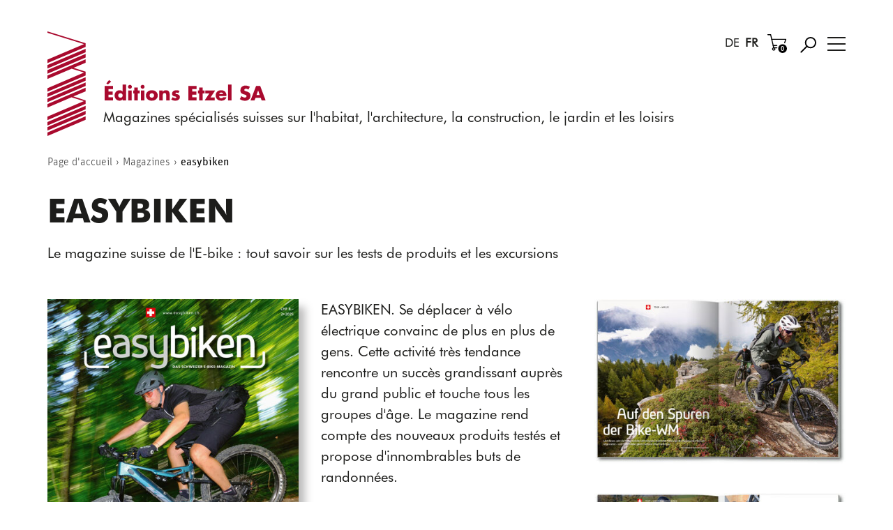

--- FILE ---
content_type: text/css; charset=utf-8
request_url: https://etzel-verlag.ch/etzel-wGlobal/wGlobal/layout/styles/optimized/design_9451c5cfe9fbb85878224ba695db7ccc.css?1687338846
body_size: 53062
content:
/* Haupt-CSS */


@font-face{font-family:"Unit-LightTF";src:url('/etzel-wGlobal/wGlobal/layout/webfonts/Unit-Light-TF.ttf') format('truetype')}@font-face{font-family:"Unit-RegularTF";src:url('/etzel-wGlobal/wGlobal/layout/webfonts/Unit-Regular-TF.ttf') format('truetype')}@font-face{font-family:"Unit-MediumTF";src:url('/etzel-wGlobal/wGlobal/layout/webfonts/Unit-Medium-TF.ttf') format('truetype')}@font-face{font-family:"Unit-BoldTF";src:url('/etzel-wGlobal/wGlobal/layout/webfonts/Unit-Bold-TF.ttf') format('truetype')}@font-face{font-family:"Futura Book";src:url('/etzel-wGlobal/wGlobal/layout/webfonts/Futura-Book.ttf') format('truetype')}@font-face{font-family:"Futura Bold";src:url('/etzel-wGlobal/wGlobal/layout/webfonts/Futura-Bold.ttf') format('truetype')}@media only screen and (min-width: 1201px){ #wMediaqueryTmp, #wMediaqueryTmp_xl_min{font-family:"mediaquery_viewport_xl_min"}.hideIfViewport_xl_min{display:none !important}}@media only screen and (max-width: 1200px){ #wMediaqueryTmp, #wMediaqueryTmp_xl_max{font-family:"mediaquery_viewport_xl_max"}.hideIfViewport_xl_max{display:none !important}}@media only screen and (min-width: 993px){ #wMediaqueryTmp, #wMediaqueryTmp_l_min{font-family:"mediaquery_viewport_l_min"}.hideIfViewport_l_min{display:none !important}}@media only screen and (max-width: 992px){ #wMediaqueryTmp, #wMediaqueryTmp_l_max{font-family:"mediaquery_viewport_l_max"}.hideIfViewport_l_max{display:none !important}}@media only screen and (min-width: 769px){ #wMediaqueryTmp, #wMediaqueryTmp_m_min{font-family:"mediaquery_viewport_m_min"}.hideIfViewport_m_min{display:none !important}}@media only screen and (max-width: 768px){ #wMediaqueryTmp, #wMediaqueryTmp_m_max{font-family:"mediaquery_viewport_m_max"}.hideIfViewport_m_max{display:none !important}}@media only screen and (min-width: 545px){ #wMediaqueryTmp, #wMediaqueryTmp_s_min{font-family:"mediaquery_viewport_s_min"}.hideIfViewport_s_min{display:none !important}}@media only screen and (max-width: 544px){ #wMediaqueryTmp, #wMediaqueryTmp_s_max{font-family:"mediaquery_viewport_s_max"}.hideIfViewport_s_max{display:none !important}}@media only screen and (min-width: 481px){ #wMediaqueryTmp, #wMediaqueryTmp_xs_min{font-family:"mediaquery_viewport_xs_min"}.hideIfViewport_xs_min{display:none !important}}@media only screen and (max-width: 480px){ #wMediaqueryTmp, #wMediaqueryTmp_xs_max{font-family:"mediaquery_viewport_xs_max"}.hideIfViewport_xs_max{display:none !important}}.isDarkBackground,.isLightBackground .isDarkBackground{}.isDarkBackground div,.isDarkBackground span,.isDarkBackground p,.isDarkBackground strong,.isDarkBackground em,.isDarkBackground ul,.isDarkBackground li,.isLightBackground .isDarkBackground div,.isLightBackground .isDarkBackground span,.isLightBackground .isDarkBackground p,.isLightBackground .isDarkBackground strong,.isLightBackground .isDarkBackground em,.isLightBackground .isDarkBackground ul,.isLightBackground .isDarkBackground li{color:#FFFFFF}.isDarkBackground a,.isDarkBackground a *,.isLightBackground .isDarkBackground a,.isLightBackground .isDarkBackground a *{color:rgba(255,255,255,0.7)}.isDarkBackground a:hover,.isDarkBackground a *:hover,.isLightBackground .isDarkBackground a:hover,.isLightBackground .isDarkBackground a *:hover{color:#FFFFFF}.isDarkBackground .accordionHeaderOpener,.isLightBackground .isDarkBackground .accordionHeaderOpener{}.isDarkBackground .accordionHeaderOpener:before,.isDarkBackground .accordionHeaderOpener:after,.isLightBackground .isDarkBackground .accordionHeaderOpener:before,.isLightBackground .isDarkBackground .accordionHeaderOpener:after{background-color:#FFFFFF !important}.isDarkBackground .text-sub,.isLightBackground .isDarkBackground .text-sub{color:rgba(255,255,255,0.5)}.isDarkBackground .text-weak,.isLightBackground .isDarkBackground .text-weak{color:rgba(255,255,255,0.5)}.isDarkBackground h1,.isDarkBackground h1 *,.isLightBackground .isDarkBackground h1,.isLightBackground .isDarkBackground h1 *{color:#FFFFFF}.isDarkBackground h2,.isDarkBackground h2 *,.isLightBackground .isDarkBackground h2,.isLightBackground .isDarkBackground h2 *{color:#FFFFFF}.isDarkBackground h3,.isDarkBackground h3 *,.isLightBackground .isDarkBackground h3,.isLightBackground .isDarkBackground h3 *{color:#FFFFFF}.isDarkBackground h4,.isDarkBackground h4 *,.isDarkBackground h5,.isDarkBackground h5 *,.isDarkBackground h6,.isDarkBackground h6 *,.isLightBackground .isDarkBackground h4,.isLightBackground .isDarkBackground h4 *,.isLightBackground .isDarkBackground h5,.isLightBackground .isDarkBackground h5 *,.isLightBackground .isDarkBackground h6,.isLightBackground .isDarkBackground h6 *{color:#FFFFFF}.isDarkBackground .listDefault,.isDarkBackground .listSearchResult,.isLightBackground .isDarkBackground .listDefault,.isLightBackground .isDarkBackground .listSearchResult{}.isDarkBackground .listDefault .listEntryTitle,.isDarkBackground .listSearchResult .listEntryTitle,.isLightBackground .isDarkBackground .listDefault .listEntryTitle,.isLightBackground .isDarkBackground .listSearchResult .listEntryTitle{color:#FFFFFF}.isDarkBackground .listDefault .listEntryDate,.isDarkBackground .listSearchResult .listEntryDate,.isLightBackground .isDarkBackground .listDefault .listEntryDate,.isLightBackground .isDarkBackground .listSearchResult .listEntryDate{color:#FFFFFF}.isDarkBackground .listDefault .listEntryDescription,.isDarkBackground .listDefault .listEntryDescription *,.isDarkBackground .listSearchResult .listEntryDescription,.isDarkBackground .listSearchResult .listEntryDescription *,.isLightBackground .isDarkBackground .listDefault .listEntryDescription,.isLightBackground .isDarkBackground .listDefault .listEntryDescription *,.isLightBackground .isDarkBackground .listSearchResult .listEntryDescription,.isLightBackground .isDarkBackground .listSearchResult .listEntryDescription *{color:#FFFFFF}.isDarkBackground .listDefault .listEntryUrl > a,.isDarkBackground .listSearchResult .listEntryUrl > a,.isLightBackground .isDarkBackground .listDefault .listEntryUrl > a,.isLightBackground .isDarkBackground .listSearchResult .listEntryUrl > a{color:rgba(255,255,255,0.7)}.isDarkBackground .listDefault .listEntryUrl > a:hover,.isDarkBackground .listSearchResult .listEntryUrl > a:hover,.isLightBackground .isDarkBackground .listDefault .listEntryUrl > a:hover,.isLightBackground .isDarkBackground .listSearchResult .listEntryUrl > a:hover{color:#FFFFFF}.isLightBackground,.isDarkBackground .isLightBackground{}.isLightBackground div,.isLightBackground span,.isLightBackground p,.isLightBackground strong,.isLightBackground em,.isLightBackground ul,.isLightBackground li,.isDarkBackground .isLightBackground div,.isDarkBackground .isLightBackground span,.isDarkBackground .isLightBackground p,.isDarkBackground .isLightBackground strong,.isDarkBackground .isLightBackground em,.isDarkBackground .isLightBackground ul,.isDarkBackground .isLightBackground li{color:#1d1d1b}.isLightBackground a,.isLightBackground a *,.isDarkBackground .isLightBackground a,.isDarkBackground .isLightBackground a *{color:#1d1d1b}.isLightBackground a:hover,.isLightBackground a *:hover,.isDarkBackground .isLightBackground a:hover,.isDarkBackground .isLightBackground a *:hover{color:#1d1d1b}.isLightBackground .accordionHeaderOpener,.isDarkBackground .isLightBackground .accordionHeaderOpener{}.isLightBackground .accordionHeaderOpener:before,.isLightBackground .accordionHeaderOpener:after,.isDarkBackground .isLightBackground .accordionHeaderOpener:before,.isDarkBackground .isLightBackground .accordionHeaderOpener:after{background-color:#1d1d1b !important}.isLightBackground .text-sub,.isDarkBackground .isLightBackground .text-sub{color:rgba(29,29,27,0.5)}.isLightBackground .text-weak,.isDarkBackground .isLightBackground .text-weak{color:rgba(29,29,27,0.4)}.isLightBackground h1,.isLightBackground h1 *,.isDarkBackground .isLightBackground h1,.isDarkBackground .isLightBackground h1 *{color:#1d1d1b}.isLightBackground h2,.isLightBackground h2 *,.isDarkBackground .isLightBackground h2,.isDarkBackground .isLightBackground h2 *{color:#1d1d1b}.isLightBackground h3,.isLightBackground h3 *,.isDarkBackground .isLightBackground h3,.isDarkBackground .isLightBackground h3 *{color:#1d1d1b}.isLightBackground h4,.isLightBackground h4 *,.isLightBackground h5,.isLightBackground h5 *,.isLightBackground h6,.isLightBackground h6 *,.isDarkBackground .isLightBackground h4,.isDarkBackground .isLightBackground h4 *,.isDarkBackground .isLightBackground h5,.isDarkBackground .isLightBackground h5 *,.isDarkBackground .isLightBackground h6,.isDarkBackground .isLightBackground h6 *{color:#1d1d1b}.isLightBackground .listDefault,.isLightBackground .listSearchResult,.isDarkBackground .isLightBackground .listDefault,.isDarkBackground .isLightBackground .listSearchResult{}.isLightBackground .listDefault .listEntryTitle,.isLightBackground .listSearchResult .listEntryTitle,.isDarkBackground .isLightBackground .listDefault .listEntryTitle,.isDarkBackground .isLightBackground .listSearchResult .listEntryTitle{color:#1d1d1b}.isLightBackground .listDefault .listEntryDate,.isLightBackground .listSearchResult .listEntryDate,.isDarkBackground .isLightBackground .listDefault .listEntryDate,.isDarkBackground .isLightBackground .listSearchResult .listEntryDate{color:#1d1d1b}.isLightBackground .listDefault .listEntryDescription,.isLightBackground .listSearchResult .listEntryDescription,.isDarkBackground .isLightBackground .listDefault .listEntryDescription,.isDarkBackground .isLightBackground .listSearchResult .listEntryDescription{color:#1d1d1b}.bodyBlank #cookieNotice{display:none !important}#cookieNotice{display:none;position:fixed;z-index:120;top:0;left:0;width:100vw;height:100vh;pointer-events:none;background:none}.pagestatus-loaded #cookieNotice{display:block}#cookieNotice #cookieNoticeInner{pointer-events:auto;display:flex;align-items:center;justify-content:center;width:100vw;height:100vh}#cookieNotice #cookieNoticeInner > div{position:relative;left:0;top:0;width:100vw;height:100vh;-webkit-overflow-scrolling:touch;overflow-y:auto;background-color:#F0F0F0;border-top:solid 1px #DDDDDD;box-shadow:0 0 20px rgba(0,0,0,0.6);padding:2rem;text-align:center}#cookieNotice #cookieNoticeInner .elementInfo{padding:1rem}#cookieNotice #cookieNoticeInner .elementInfo *{font-size:0.8rem;line-height:120%}#cookieNotice #cookieNoticeInner a{white-space:nowrap}#cookieNotice #cookieNoticeInner button{margin-bottom:0.3rem}#cookieNotice #buttonEditCookieNotice{position:absolute;top:32px;right:4px}#cookieNotice #cookieNoticeSelection{}#cookieNotice #cookieNoticeSelection .cookieNoticeSelectionEntry{display:block;padding-right:0.5rem;font-size:0.9rem}#cookieNotice #cookieNoticeSelection .cookieNoticeSelectionEntry.cookieNoticeSelectionEntryEssential{font-weight:bold}#cookieNotice #cookieNoticeSelection .cookieNoticeSelectionEntry input, #cookieNotice #cookieNoticeSelection .cookieNoticeSelectionEntry label{vertical-align:middle;line-height:20px}#cookieNotice #cookieNoticeSelection .cookieNoticeSelectionEntry label{font-size:0.8rem;color:#1d1d1b;padding-left:4px}#cookieNotice #cookieNoticePrivacyDetails{padding:0 0 0.8rem 0}#cookieNotice #cookieNoticePrivacyDetails a{color:#a0a0a0;text-decoration:none}#cookieNotice #containerRememberDataSecurityPreferences{}#cookieNotice #containerRememberDataSecurityPreferences input, #cookieNotice #containerRememberDataSecurityPreferences label{vertical-align:middle;line-height:20px}#cookieNotice #containerRememberDataSecurityPreferences label{font-size:0.8rem;color:rgba(29,29,27,0.5);padding-left:4px}#cookieNotice div#cookieNoticeCloser{cursor:pointer;box-sizing:border-box;display:none;position:absolute;z-index:3;right:0;top:0;width:32px;height:32px;font-size:0;color:transparent;border:none;background-color:transparent;transition:transform 0.3s ease-in-out}#cookieNotice div#cookieNoticeCloser:hover{transition:all 0.3s linear}#cookieNotice div#cookieNoticeCloser:before{content:'';position:absolute;left:0;width:26px;height:11px;margin:6px 0 0 3px;border-top:solid 2px #1d1d1b;transform:rotate(45deg);transform-origin:2px 5px}#cookieNotice div#cookieNoticeCloser:after{content:'';position:absolute;left:0;width:26px;height:20px;margin:6px 0 0 4px;border-bottom:solid 2px #1d1d1b;transform:rotate(-45deg);transform-origin:2px 16px}#cookieNotice.hasOpenedByClick #cookieNoticeCloser{display:block}#cookieNotice.infoOnly #cookieNoticeCloser{display:block}#cookieNotice.infoOnly button#cookieNoticeCloser{margin-left:5px;display:inline-block}@media (min-width: 769px){#cookieNotice #cookieNoticeInner > div{width:50vw;height:auto;max-height:96%}}#cookieNotice.bottom{}#cookieNotice.bottom #cookieNoticeInner{position:fixed;display:block;bottom:0;width:100%;height:auto}#cookieNotice.bottom #cookieNoticeInner > div{position:relative;left:0;bottom:0;width:100%;height:auto;-webkit-overflow-scrolling:touch;overflow-y:auto;background-color:#F0F0F0;border-top:solid 1px #DDDDDD;box-shadow:0 0 20px rgba(0,0,0,0.6);padding:1rem;text-align:center}#cookieNotice.bottom #cookieNoticeCloser{display:block}#cookieNotice.blockPage{pointer-events:auto;background:rgba(0,0,0,0.2)}#embed_cookieNotice{display:none}.ui-helper-hidden{display:none}.ui-helper-hidden-accessible{border:0;clip:rect(0 0 0 0);height:1px;margin:-1px;overflow:hidden;padding:0;position:absolute;width:1px}.ui-helper-reset{margin:0;padding:0;border:0;outline:0;line-height:1.3;text-decoration:none;font-size:100%;list-style:none}.ui-helper-clearfix:before,.ui-helper-clearfix:after{content:"";display:table;border-collapse:collapse}.ui-helper-clearfix:after{clear:both}.ui-helper-zfix{width:100%;height:100%;top:0;left:0;position:absolute;opacity:0}.ui-front{z-index:100}.ui-state-disabled{cursor:default !important;pointer-events:none}.ui-icon{display:inline-block;vertical-align:middle;margin-top:-.25em;position:relative;text-indent:-99999px;overflow:hidden;background-repeat:no-repeat}.ui-widget-icon-block{left:50%;margin-left:-8px;display:block}.ui-widget-overlay{position:fixed;top:0;left:0;width:100%;height:100%}.ui-datepicker{box-sizing:border-box;font-size:16px;line-height:120%;width:300px;padding:8px;display:none;background:#FFFFFF;border:solid 1px #DDDDDD}.ui-datepicker .ui-datepicker-header{position:relative;padding:0 0}.ui-datepicker .ui-datepicker-prev,.ui-datepicker .ui-datepicker-next{position:absolute;top:5px;width:24px;height:24px}.ui-datepicker .ui-datepicker-prev.ui-state-disabled,.ui-datepicker .ui-datepicker-next.ui-state-disabled{opacity:0}.ui-datepicker .ui-datepicker-prev-hover,.ui-datepicker .ui-datepicker-next-hover{transform:scale(1.2)}.ui-datepicker .ui-datepicker-prev{left:2px}.ui-datepicker .ui-datepicker-next{right:2px}.ui-datepicker .ui-datepicker-prev span,.ui-datepicker .ui-datepicker-next span{display:block;position:relative;font-size:0;cursor:pointer}.ui-datepicker .ui-datepicker-prev span:before,.ui-datepicker .ui-datepicker-prev span:after,.ui-datepicker .ui-datepicker-next span:before,.ui-datepicker .ui-datepicker-next span:after{transition:all 0.3s ease-in-out;content:'';position:absolute;margin:0 0 0 0;display:block;width:10px;height:2px;background:#DDDDDD}.ui-datepicker .ui-datepicker-prev span:before,.ui-datepicker .ui-datepicker-next span:before{transform:rotate(55deg);left:5px;top:5px}.ui-datepicker .ui-datepicker-prev span:after,.ui-datepicker .ui-datepicker-next span:after{transform:rotate(-55deg);left:5px;bottom:5px}.ui-datepicker .ui-datepicker-prev span{}.ui-datepicker .ui-datepicker-prev span:before{transform:rotate(-55deg)}.ui-datepicker .ui-datepicker-prev span:after{transform:rotate(55deg)}.ui-datepicker .ui-datepicker-title{margin:0 2.3em;line-height:1.8em;text-align:center}.ui-datepicker .ui-datepicker-title select{font-size:1em;margin:1px 0}.ui-datepicker select.ui-datepicker-month,.ui-datepicker select.ui-datepicker-year{width:45%}.ui-datepicker table{width:100%;font-size:.9em;border-collapse:collapse;margin:0 0 .4em}.ui-datepicker th{padding:.7em .3em;text-align:center;font-weight:bold;border:0}.ui-datepicker td{border:0;padding:1px}.ui-datepicker td span,.ui-datepicker td a{display:block;padding:.2em;text-align:center;text-decoration:none}.ui-datepicker .ui-datepicker-buttonpane{background-image:none;margin:.7em 0 0 0;padding:0 .2em;border-left:0;border-right:0;border-bottom:0}.ui-datepicker .ui-datepicker-buttonpane button{float:right;margin:.5em .2em .4em;cursor:pointer;padding:.2em .6em .3em .6em;width:auto;overflow:visible}.ui-datepicker .ui-datepicker-buttonpane button.ui-datepicker-current{float:left}.ui-datepicker.ui-datepicker-multi{width:auto}.ui-datepicker-multi .ui-datepicker-group{float:left}.ui-datepicker-multi .ui-datepicker-group table{width:95%;margin:0 auto .4em}.ui-datepicker-multi-2 .ui-datepicker-group{width:50%}.ui-datepicker-multi-3 .ui-datepicker-group{width:33.3%}.ui-datepicker-multi-4 .ui-datepicker-group{width:25%}.ui-datepicker-multi .ui-datepicker-group-last .ui-datepicker-header,.ui-datepicker-multi .ui-datepicker-group-middle .ui-datepicker-header{border-left-width:0}.ui-datepicker-multi .ui-datepicker-buttonpane{clear:left}.ui-datepicker-row-break{clear:both;width:100%;font-size:0}.ui-datepicker-rtl{direction:rtl}.ui-datepicker-rtl .ui-datepicker-prev{right:2px;left:auto}.ui-datepicker-rtl .ui-datepicker-next{left:2px;right:auto}.ui-datepicker-rtl .ui-datepicker-prev:hover{right:1px;left:auto}.ui-datepicker-rtl .ui-datepicker-next:hover{left:1px;right:auto}.ui-datepicker-rtl .ui-datepicker-buttonpane{clear:right}.ui-datepicker-rtl .ui-datepicker-buttonpane button{float:left}.ui-datepicker-rtl .ui-datepicker-buttonpane button.ui-datepicker-current,.ui-datepicker-rtl .ui-datepicker-group{float:right}.ui-datepicker-rtl .ui-datepicker-group-last .ui-datepicker-header,.ui-datepicker-rtl .ui-datepicker-group-middle .ui-datepicker-header{border-right-width:0;border-left-width:1px}.ui-datepicker-today{font-weight:bold}.ui-datepicker .ui-icon{display:block;text-indent:-99999px;overflow:hidden;background-repeat:no-repeat;left:.5em;top:.3em}.wLightbox{box-sizing:border-box;position:fixed;z-index:130;top:0;left:0;width:100vw;height:100vh}.wLightbox .wLightboxBackground{position:fixed;top:0;left:0;width:100vw;height:100vh;background-color:rgba(0,0,0,0.3)}.wLightbox .wLightboxOuter{pointer-events:none;position:absolute;display:flex;align-items:center;justify-content:center;top:0;left:0;width:100vw;height:100vh;padding:0}.wLightbox .wLightboxOuter .wLightboxInner{pointer-events:auto;position:relative;overflow:hidden;box-sizing:content-box;margin:0;padding:0;border:solid 10px transparent;z-index:10000;border-radius:0;box-shadow:0 0 20px rgba(0,0,0,0.6);background-color:#FFFFFF;opacity:0;transition:all 0.1s ease-in-out;transform:scale(0.9)}.wLightbox .wLightboxOuter .ios .wLightboxInner{overflow:auto;-webkit-overflow-scrolling:touch}.wLightbox .wLightboxOuter .wLightboxIframe{border:none;width:100%;height:100%}.wLightbox .wLightboxOuter .wLightboxImage{display:block;margin:0 auto;max-width:100.1%;max-height:100.1%;opacity:1}.wLightbox .wLightboxOuter .wLightboxTitle{display:none;padding:12px 8px 4px 8px;text-align:center}.wLightbox .wLightboxOuter .wLightboxDescription{display:none;padding:0 8px 4px 8px;text-align:center;font-size:0.8rem;color:rgba(29,29,27,0.4)}.wLightbox .wLightboxOuter .wLightboxDescription:empty{display:none !important}.wLightbox .wLightboxOuter .wLightbox-ajax .wLightboxOuter{height:auto;text-align:center;overflow:auto}.wLightbox .wLightboxOuter .wLightbox-ajax .wLightboxInner{display:inline-block;width:auto;text-align:initial}.wLightbox .wLightboxOuter .wLightbox-ajax .wLightboxContent{overflow:auto;max-height:100%}.wLightbox.wLightboxStatusLoading .wLightboxImage,.wLightbox.wLightboxStatusLoading .wLightboxTitle,.wLightbox.wLightboxStatusLoading .wLightboxDesciption{}.wLightbox.wLightboxStatusLoaded .wLightboxImage,.wLightbox.wLightboxStatusLoaded .wLightboxTitle,.wLightbox.wLightboxStatusLoaded .wLightboxDesciption{}.wLightbox.wLightboxStatusChanging .wLightboxOuter .wLightboxInner{opacity:1;transform:scale(1)}.wLightbox.wLightboxStatusLoaded .wLightboxOuter .wLightboxInner{opacity:1;transition:opacity 0.3s linear;transform:scale(1)}.wLightbox .wLightboxMoverBack,.wLightbox .wLightboxMoverForward{cursor:pointer;position:absolute;display:none;right:0;top:0;width:60px;height:100%;margin-left:0;z-index:2;transition:all 0.1s linear;background-color:transparent}.wLightbox .wLightboxMoverBack:hover,.wLightbox .wLightboxMoverForward:hover{transform:scale(1.1)}.wLightbox .wLightboxMoverBack > span,.wLightbox .wLightboxMoverForward > span{height:100%;display:block}.wLightbox .wLightboxMoverBack > span:before,.wLightbox .wLightboxMoverBack > span:after,.wLightbox .wLightboxMoverForward > span:before,.wLightbox .wLightboxMoverForward > span:after{transition:all 0.3s ease-in-out;content:'';position:absolute;top:calc(50% - 12px);margin:0 0 0 0;display:block;width:24px;height:4px;background-color:#FFFFFF;box-shadow:0 0 2px 0 rgba(68,68,68,0.5)}.wLightbox .wLightboxMoverBack > span:after,.wLightbox .wLightboxMoverForward > span:after{margin-top:16px}.wLightbox .wLightboxMoverBack > span:nth-child(2):before,.wLightbox .wLightboxMoverForward > span:nth-child(2):before{box-shadow:none;outline:none}.wLightbox .wLightboxMoverBack > span:nth-child(2):after,.wLightbox .wLightboxMoverForward > span:nth-child(2):after{display:none}.wLightbox .wLightboxMoverBack{left:0}.wLightbox .wLightboxMoverBack > span{}.wLightbox .wLightboxMoverBack > span:before,.wLightbox .wLightboxMoverBack > span:after{left:16px}.wLightbox .wLightboxMoverBack > span:before{transform:rotate(-50deg)}.wLightbox .wLightboxMoverBack > span:after{transform:rotate(50deg)}.wLightbox .wLightboxMoverForward{right:0}.wLightbox .wLightboxMoverForward > span{}.wLightbox .wLightboxMoverForward > span:before,.wLightbox .wLightboxMoverForward > span:after{right:16px}.wLightbox .wLightboxMoverForward > span:before{transform:rotate(50deg)}.wLightbox .wLightboxMoverForward > span:after{transform:rotate(-50deg)}.wLightbox .wLightboxMoverBackAvailable,.wLightbox .wLightboxMoverForwardAvailable{display:block}.wLightbox .wLightboxCloser{cursor:pointer;display:block;box-sizing:border-box;position:absolute;z-index:3;right:16px;top:16px;width:21px;height:21px;font-size:0;color:transparent;border:solid 1px rgba(68,68,68,0.5);border-radius:50%;background-color:rgba(255,255,255,1);transition:transform 0.3 ease-in-out;transform:rotate(45deg)}.wLightbox .wLightboxCloser:hover{transition:all 0.3s linear}.wLightbox .wLightboxCloser:before{content:'';position:absolute;left:5px;top:9px;display:block;width:9px;height:1px;background-color:rgba(68,68,68,0.5)}.wLightbox .wLightboxCloser:after{content:'';position:absolute;left:9px;top:5px;display:block;width:1px;height:9px;background-color:rgba(68,68,68,0.5)}.wLightbox .wLightboxStatusLoaded .wLightboxNext{transition:all 0.3s linear;transition-delay:0.4s;opacity:1}.wLightbox-default,.wLightbox-content{}.wLightbox-default .wLightboxOuter,.wLightbox-content .wLightboxOuter{}.wLightbox-default .wLightboxOuter .wLightboxInner,.wLightbox-content .wLightboxOuter .wLightboxInner{box-sizing:border-box;width:100%;height:100%}@media only screen and (min-width: 769px){.wLightbox-default .wLightboxOuter .wLightboxInner,.wLightbox-content .wLightboxOuter .wLightboxInner{width:calc(100vw - 10rem);height:calc(100vh - 10rem)}}.wLightbox-content{}.wLightbox-form{}.wLightbox-form .wLightboxOuter{}.wLightbox-form .wLightboxOuter .wLightboxInner{box-sizing:border-box;width:100vw;height:100vw}@media only screen and (min-width: 769px){.wLightbox-form .wLightboxOuter .wLightboxInner{width:calc(100vw - 10rem);max-width:768px;height:calc(100vw - 10rem);max-height:800px}}.wLightbox-card{}.wLightbox-card .wLightboxOuter{}.wLightbox-card .wLightboxOuter .wLightboxInner{box-sizing:border-box;width:100vw;height:100vw}@media only screen and (min-width: 769px){.wLightbox-card .wLightboxOuter .wLightboxInner{width:640px;height:520px}}.wLightbox-youtube{}.wLightbox-youtube .wLightboxOuter{}.wLightbox-youtube .wLightboxOuter .wLightboxInner{box-sizing:border-box;width:100vw;height:100vw}@media only screen and (min-width: 769px){.wLightbox-youtube .wLightboxOuter .wLightboxInner{width:874px;height:520px}}.wLightbox-image{}.wLightbox-image .wLightboxOuter{padding:5%}.wLightbox-image .wLightboxOuter .wLightboxInner{box-sizing:content-box;width:100vw;height:100vw}@media only screen and (min-width: 769px){.wLightbox-image .wLightboxOuter .wLightboxInner{width:auto;height:auto}}.ol-box{box-sizing:border-box;border-radius:2px;border:2px solid #00f}.ol-mouse-position{top:8px;right:8px;position:absolute}.ol-scale-line{background:rgba(0,60,136,.3);border-radius:4px;bottom:8px;left:8px;padding:2px;position:absolute}.ol-scale-line-inner{border:1px solid #eee;border-top:none;color:#eee;font-size:10px;text-align:center;margin:1px;will-change:contents, width}.ol-overlay-container{will-change:left, right, top, bottom}.ol-unsupported{display:none}.ol-unselectable,.ol-viewport{-webkit-touch-callout:none;-webkit-user-select:none;-moz-user-select:none;-ms-user-select:none;user-select:none;-webkit-tap-highlight-color:transparent}.ol-selectable{-webkit-touch-callout:default;-webkit-user-select:auto;-moz-user-select:auto;-ms-user-select:auto;user-select:auto}.ol-grabbing{cursor:-webkit-grabbing;cursor:-moz-grabbing;cursor:grabbing}.ol-grab{cursor:move;cursor:-webkit-grab;cursor:-moz-grab;cursor:grab}.ol-control{position:absolute;background-color:rgba(255,255,255,.4);border-radius:4px;padding:2px}.ol-control:hover{background-color:rgba(255,255,255,.6)}.ol-zoom{top:.5em;left:.5em}.ol-rotate{top:.5em;right:.5em;transition:opacity .25s linear, visibility 0s linear}.ol-rotate.ol-hidden{opacity:0;visibility:hidden;transition:opacity .25s linear, visibility 0s linear .25s}.ol-zoom-extent{top:4.643em;left:.5em}.ol-full-screen{right:.5em;top:.5em}@media print{.ol-control{display:none}}.ol-control button{display:block;margin:1px;padding:0;color:#fff;font-size:1.14em;font-weight:700;text-decoration:none;text-align:center;height:1.375em;width:1.375em;line-height:.4em;background-color:rgba(0,60,136,.5);border:none;border-radius:2px}.ol-control button::-moz-focus-inner{border:none;padding:0}.ol-zoom-extent button{line-height:1.4em}.ol-compass{display:block;font-weight:400;font-size:1.2em;will-change:transform}.ol-touch .ol-control button{font-size:1.5em}.ol-touch .ol-zoom-extent{top:5.5em}.ol-control button:focus,.ol-control button:hover{text-decoration:none;background-color:rgba(0,60,136,.7)}.ol-zoom .ol-zoom-in{border-radius:2px 2px 0 0}.ol-zoom .ol-zoom-out{border-radius:0 0 2px 2px}.ol-attribution{text-align:right;bottom:.5em;right:.5em;max-width:calc(100% - 1.3em)}.ol-attribution ul{margin:0;padding:0 .5em;font-size:.7rem;line-height:1.375em;color:#000;text-shadow:0 0 2px #fff}.ol-attribution li{display:inline;list-style:none;line-height:inherit}.ol-attribution li:not(:last-child):after{content:" "}.ol-attribution img{max-height:2em;max-width:inherit;vertical-align:middle}.ol-attribution button,.ol-attribution ul{display:inline-block}.ol-attribution.ol-collapsed ul{display:none}.ol-attribution.ol-logo-only ul{display:block}.ol-attribution:not(.ol-collapsed){background:rgba(255,255,255,.8)}.ol-attribution.ol-uncollapsible{bottom:0;right:0;border-radius:4px 0 0;height:1.1em;line-height:1em}.ol-attribution.ol-logo-only{background:0 0;bottom:.4em;height:1.1em;line-height:1em}.ol-attribution.ol-uncollapsible img{margin-top:-.2em;max-height:1.6em}.ol-attribution.ol-logo-only button,.ol-attribution.ol-uncollapsible button{display:none}.ol-zoomslider{top:4.5em;left:.5em;height:200px}.ol-zoomslider button{position:relative;height:10px}.ol-touch .ol-zoomslider{top:5.5em}.ol-overviewmap{left:.5em;bottom:.5em}.ol-overviewmap.ol-uncollapsible{bottom:0;left:0;border-radius:0 4px 0 0}.ol-overviewmap .ol-overviewmap-map,.ol-overviewmap button{display:inline-block}.ol-overviewmap .ol-overviewmap-map{border:1px solid #7b98bc;height:150px;margin:2px;width:150px}.ol-overviewmap:not(.ol-collapsed) button{bottom:1px;left:2px;position:absolute}.ol-overviewmap.ol-collapsed .ol-overviewmap-map,.ol-overviewmap.ol-uncollapsible button{display:none}.ol-overviewmap:not(.ol-collapsed){background:rgba(255,255,255,.8)}.ol-overviewmap-box{border:2px dotted rgba(0,60,136,.7)}.ol-overviewmap .ol-overviewmap-box:hover{cursor:move}.pageNaviList{text-align:center;margin:10px 0 10px 0;line-height:100%}.pageNaviList > a,.pageNaviList > span{display:inline-block;text-decoration:none;margin:0 2px 0 2px;padding:2px 8px 2px 8px}.pageNaviList > a:hover{background-color:transparent;color:#888888;border:solid 1px transparent}.pageNaviList > a:hover > span:before,.pageNaviList > a:hover > span:after{background-color:#888888}.pageNaviList .pageNaviLink{background-color:transparent;color:#C0C0C0;border:solid 1px transparent;border-radius:3px}.pageNaviList .pageNaviCurrent{background-color:transparent;color:#888888;border:solid 1px #DDDDDD;border-radius:3px}.pageNaviList .pageNaviOverviewLink{background-color:transparent;color:#C0C0C0;border:solid 1px transparent;border-radius:3px}.pageNaviList .pageNaviBackLink,.pageNaviList .pageNaviNextLink{background-color:transparent;color:#C0C0C0;border:solid 1px transparent;border-radius:3px}.pageNaviList .pageNaviBackLink > span,.pageNaviList .pageNaviNextLink > span{height:100%;position:relative;color:transparent !important}.pageNaviList .pageNaviBackLink > span:before,.pageNaviList .pageNaviBackLink > span:after,.pageNaviList .pageNaviNextLink > span:before,.pageNaviList .pageNaviNextLink > span:after{content:'';position:absolute;top:6px;left:0;display:block;width:9px;height:2px;background-color:#C0C0C0}.pageNaviList .pageNaviBackLink > span:before,.pageNaviList .pageNaviNextLink > span:before{transform:rotate(-50deg)}.pageNaviList .pageNaviBackLink > span:after,.pageNaviList .pageNaviNextLink > span:after{margin-top:6px;transform:rotate(50deg)}.pageNaviList .pageNaviNextLink{}.pageNaviList .pageNaviNextLink > span{}.pageNaviList .pageNaviNextLink > span:before{transform:rotate(50deg)}.pageNaviList .pageNaviNextLink > span:after{transform:rotate(-50deg)}#blockContentInner{}.object-news #blockContentInner{}.object-news #blockContentInner,.object-blogpost #blockContentInner{}#blockContentInner .elementSection > div, #blockContentInner .elementSectionObjectLocation > div, #blockContentInner .elementSectionObjectContactPerson > div{}.wReaderPanelEmbed{position:absolute;z-index:10;overflow:hidden;right:0;margin:8px 8px;height:24px;padding:0;background:#f0f0f0;background-image:linear-gradient(180deg,#909090 0%,#808080 100%);border:solid 1px #a0a0a0;border-radius:4px;box-shadow:0 2px 10px -1px rgba(0,0,0,0.3);font-size:12px;line-height:15px;font-weight:normal;color:#ffffff;letter-spacing:0}.wReaderPanelEmbed .wButtonStartReading,.wReaderPanelEmbed .wButtonPauseReading,.wReaderPanelEmbed .wButtonStopReading{display:inline-block;padding:4px 8px;cursor:pointer;color:#ffffff}.wReaderPanelEmbed .wButtonStartReading:hover,.wReaderPanelEmbed .wButtonPauseReading:hover,.wReaderPanelEmbed .wButtonStopReading:hover{background-image:linear-gradient(180deg,#b0b0b0 0%,#a0a0a0 100%)}.wReaderPanelEmbed .wButtonStartReading{}.wReaderPanelEmbed .wButtonStartReading:before{content:'Vorlesen lassen'}.wReaderPanelEmbed .wButtonPauseReading{display:none}.wReaderPanelEmbed .wButtonPauseReading:before{content:'Pause'}.wReaderPanelEmbed .wButtonStopReading{display:none;border-left:solid 1px #a0a0a0}.wReaderPanelEmbed .wButtonStopReading:before{content:'Beenden'}.wReaderPanelEmbed.isReading{}.wReaderPanelEmbed.isReading .wButtonStartReading{display:none}.wReaderPanelEmbed.isReading .wButtonPauseReading{display:inline-block}.wReaderPanelEmbed.isReading .wButtonStopReading{display:inline-block}#scrollProgress{position:fixed;bottom:0;left:0;width:100%;height:8px;z-index:3000;-webkit-appearance:none;-moz-appearance:none;appearance:none;color:#a0a0a0;background:#f0f0f0;border:none}#scrollProgress::-webkit-progress-bar{background:#f0f0f0}#scrollProgress::-moz-progress-bar{background-color:#a0a0a0}#scrollProgress::-webkit-progress-value{background-color:#a0a0a0}#blockHeader #scrollProgress{position:absolute}#scrollTopOuter{}#scrollTopOuter #scrollTop{position:fixed;bottom:16px;right:0;width:40px;height:80px;display:none;z-index:2000}#scrollTopOuter #scrollTop .scrollTopInner{position:relative;cursor:pointer;width:40px;height:64px;background-color:#444444;border-radius:6px 0 0 6px}#scrollTopOuter #scrollTop .scrollTopInner:hover{background-color:#1d1d1b}#scrollTopOuter #scrollTop .scrollTopInner:before{content:'';position:absolute;top:22px;left:10px;width:0;height:0;border-right:10px solid transparent;border-left:10px solid transparent;border-bottom:10px solid #FFFFFF}#scrollTopOuter #scrollTop .scrollTopInner:after{content:'';position:absolute;top:32px;left:15px;width:10px;height:10px;background-color:#FFFFFF}#navigationHeader{position:absolute;top:175px;border-bottom:1px solid #1d1d1b;height:34px}#navigationHeader ul{list-style-type:none;margin:0;padding:0}#navigationHeader ul li{display:block;float:left;margin:0;padding:0}#navigationHeader ul li > a{display:block;font-size:1.2rem;color:#1d1d1b;padding:0;text-decoration:none}#navigationHeader ul li > a:after{content:'|';padding:0 10px}#navigationHeader ul li:last-child{}#navigationHeader ul li:last-child > a{}#navigationHeader ul li:last-child > a:after{content:'';padding:0;clear:both}#navigationHeader ul li.selected, #navigationHeader ul li.descendantSelected{}#navigationHeader ul li.selected > a, #navigationHeader ul li.descendantSelected > a{color:#1d1d1b}#navigationHeader ul li:hover{}#navigationHeader ul li:hover > a{color:#1d1d1b}#navigationHeader ul li > a:active{color:#1d1d1b}#navigationHeader ul li:last-child > a{padding:#1d1d1b}#navigationHeader #beButtonEditHeaderNavigation{position:absolute;left:0px;top:-35px}@media only screen and (min-width: 1501px){#navigationHeader{top:192px}}html{overflow-y:scroll;-webkit-text-size-adjust:100%;font-size:16px}html.zoom-l{font-size:20.8px}@media only screen and (min-width: 545px){html{font-size:17px}html.zoom-l{font-size:22.1px}}@media only screen and (min-width: 769px){html{font-size:17px}html.zoom-l{font-size:22.1px}}@media only screen and (min-width: 993px){html{font-size:17px}html.zoom-l{font-size:22.1px}}@media only screen and (min-width: 1201px){html{font-size:17px}html.zoom-l{font-size:22.1px}}body{margin:0;padding:0;font-family:"Futura Book", Helvetica, Arial, Sans-serif;font-size:1.2rem;line-height:150%;color:#1d1d1b;background:#FFFFFF;-webkit-tap-highlight-color:transparent}@media only screen and (min-width: 545px){body{font-size:1.2rem}}.weditor.ios body{background:none}#blockPage{}#blockHeader{width:100%;padding:0;background:#FFFFFF;position:relative;z-index:1;position:fixed;z-index:100;top:0}#blockHeader #blockHeaderBefore{min-height:11px;line-height:32px;color:#1d1d1b;background:#FFFFFF;padding:0;padding-left:1rem;padding-right:1rem}#blockHeader #blockHeaderBefore #blockHeaderBeforeInner{position:relative}#blockHeader #blockHeaderBefore #blockHeaderBeforeInner .wConfigMaskOpener{opacity:0.2;transition:opacity 0.2s linear}#blockHeader #blockHeaderBefore #blockHeaderBeforeInner .wConfigMaskOpener:hover{opacity:1}#blockHeader #blockHeaderMain{height:100px;margin-top:2rem}#blockHeader #blockHeaderMain #blockHeaderMainInner{max-width:1600px;position:relative;margin:0 auto}#blockHeader #blockHeaderMain #logo{position:absolute;z-index:2;margin:8px 0 0 1rem}#blockHeader #blockHeaderMain #logo > img, #blockHeader #blockHeaderMain #logo > svg{height:80px;width:auto;display:block}#blockHeader #blockHeaderMain #logo .logoImgFull{display:none}#blockHeader #blockHeaderMain #languageSelector{padding:7px 0px}#blockHeader #blockHeaderMain #languageSelector > div a{}#blockHeader #blockHeaderMain #languageSelector > div a.lang.current{font-weight:bold}#blockHeader #blockHeaderMain #languageSelector > div a.lang{display:block;text-decoration:none;float:left;padding:0 4px;font-family:"Futura Book", Helvetica, Arial, sans-serif}#blockHeader #blockHeaderMain #languageSelector > div a.lang:first-child{float:right;padding-right:0}#blockHeader #blockHeaderMain #languageSelector > div a.lang:last-child{padding-left:0}#blockHeader #blockHeaderMain #languageSelector > div a.lang img{display:none;height:12px;box-shadow:0 0 3px rgba(0,0,0,0.2);background:#FFFFFF}#blockHeader #blockHeaderMain #languageSelector > div a.lang span{display:block;text-transform:uppercase;font-size:17px}#blockHeader #blockHeaderMain #languageSelector > div a.lang.current img{box-shadow:0 0 3px rgba(0,0,0,0.5)}#blockHeader #blockHeaderMain #languageSelector{display:block;position:absolute;top:44px;margin-top:-1px;right:16px;padding:0 0 0 0}.navmenu-open #blockHeader #blockHeaderMain #languageSelector{display:block}#blockHeader #blockHeaderMain #searchBox{position:absolute}#blockHeader #blockHeaderMain #searchBox .searchBoxContainer{display:block;position:relative;height:32px;width:32px}#blockHeader #blockHeaderMain #searchBox .searchBoxContainer .searchBoxLabel{display:block}#blockHeader #blockHeaderMain #searchBox .searchBoxContainer .searchBoxLabel > label{font-size:0;display:block}#blockHeader #blockHeaderMain #searchBox .searchBoxContainer .searchBoxLabel > label:before{content:'';pointer-events:none;position:absolute;top:6px;left:7px;width:12px;height:12px;border:solid 2px;border-radius:50%;z-index:11}#blockHeader #blockHeaderMain #searchBox .searchBoxContainer .searchBoxLabel > label:after{content:'';pointer-events:none;position:absolute;top:5px;left:5px;width:9px;height:2px;background-color:;transform:rotate(54deg);margin-top:14px;margin-left:9px;z-index:11}#blockHeader #blockHeaderMain #searchBox .searchBoxContainer .searchBoxElement{}#blockHeader #blockHeaderMain #searchBox .searchBoxContainer .searchBoxElement .searchTerm{position:absolute;cursor:pointer;z-index:10;top:2px;right:0;width:32px;height:28px;line-height:26px;margin:0;padding:0 4px;opacity:0;border:solid 1px #DDDDDD;transition:all 0.3s linear}#blockHeader #blockHeaderMain #searchBox .searchBoxContainer .searchBoxElement .searchTerm:focus{width:120px;right:32px;opacity:1}#blockHeader #blockHeaderMain #searchBox .searchBoxContainer .searchBoxElement #searchSuggestOuter{position:absolute;top:29px;right:32px;z-index:20;background-color:#FFFFFF;color:#1d1d1b;border:solid 1px #DDDDDD}#blockHeader #blockHeaderMain #searchBox .searchBoxContainer .searchBoxElement #searchSuggestOuter .searchSuggestEntry{padding:2px 6px;cursor:pointer}#blockHeader #blockHeaderMain #searchBox .searchBoxContainer .searchBoxElement #searchSuggestOuter .searchSuggestEntry:first-child{padding:4px 6px 2px 6px}#blockHeader #blockHeaderMain #searchBox .searchBoxContainer .searchBoxElement #searchSuggestOuter .searchSuggestEntry:last-child{padding:2px 6px 4px 6px}#blockHeader #blockHeaderMain #searchBox .searchBoxContainer .searchBoxElement #searchSuggestOuter .searchSuggestEntry:hover{background-color:#F0F0F0}#blockHeader #blockHeaderMain #searchBox .searchBoxContainer #searchSubmit{display:none}#blockHeader #blockHeaderMain #searchMobile{display:block;height:23px;width:23px;background:url('/etzel-wGlobal/wGlobal/layout/images/search.svg') no-repeat center center #ffffff;margin-top:10px}#blockHeader #blockHeaderMain #searchBox{display:block;position:absolute;top:0px;right:52px}#blockHeader #blockHeaderMain #searchBox #searchTermGlobal{display:none;background:url('/etzel-wGlobal/wGlobal/layout/images/search.svg') no-repeat center right #ffffff;background-size:23px 23px;border:0px solid #1d1d1b;width:0px;height:39px;line-height:23px;padding:8px 23px 8px 0;cursor:pointer}#blockHeader #blockHeaderMain #searchBox #searchTermGlobal.open{transition:all 1s;transition:width 1.1s;width:200px;border-width:1px;background-position:center left 10px;cursor:auto;padding-left:45px}#blockHeader #blockHeaderMain #shopIcons{position:absolute;top:8px;right:88px}#blockHeader #blockHeaderMain #shopIcons #shopIcon1{border:none;width:24px;height:25px;margin-left:12px}#blockHeader #blockHeaderMain #socialIcons{position:absolute;top:44px;right:16px}#blockHeader #blockHeaderMain #socialIcons #socialIcon1, #blockHeader #blockHeaderMain #socialIcons #socialIcon2, #blockHeader #blockHeaderMain #socialIcons #socialIcon3, #blockHeader #blockHeaderMain #socialIcons #socialIcon4{width:24px;height:24px;margin-left:12px;float:left}#blockHeader #blockHeaderMain html.navmenu-open{overflow:hidden}#blockHeader #blockHeaderMain #navigationMain{width:100%;position:relative}#blockHeader #blockHeaderMain #navigationMain ul{list-style-type:none;margin:0;padding:0}#blockHeader #blockHeaderMain #navigationMain li{position:relative;display:block;margin:0;padding:0}#blockHeader #blockHeaderMain #navigationMain li > a{display:block;text-decoration:none;text-align:left}#blockHeader #blockHeaderMain #navigationMain li > span{display:block;text-decoration:none;text-align:left}#blockHeader #blockHeaderMain #navigationMain > nav{display:block;position:fixed;top:0;left:0;width:100%;height:0;margin-bottom:1rem;padding:0 2rem;overflow:auto;transform:rotateX(90deg);transform-origin:0 0;background-color:#F0F0F0}#blockHeader #blockHeaderMain #navigationMain > nav #navOverlay{max-width:1600px;margin:0 auto;padding-bottom:100px}#blockHeader #blockHeaderMain #navigationMain > nav #navOverlayLeft{float:left;width:100%}#blockHeader #blockHeaderMain #navigationMain > nav #navOverlayLeft > ul{opacity:0;max-width:1600px;margin:0 auto 40px}#blockHeader #blockHeaderMain #navigationMain > nav #navOverlayLeft #searchTermGlobalOverlay{background:url('/etzel-wGlobal/wGlobal/layout/images/search.svg') no-repeat center left 10px transparent;background-size:23px 23px;border:1px solid #1d1d1b;width:100%;height:43px;line-height:23px;padding:10px 23px 10px 45px;display:none}#blockHeader #blockHeaderMain #navigationMain > nav #navOverlayRight{display:none;float:left;width:100%}#blockHeader #blockHeaderMain #navigationMain > nav #navOverlayRight ul{padding:1.5rem 0rem 0rem 0rem}#blockHeader #blockHeaderMain #navigationMain > nav #navOverlayRight ul li{font-family:"Futura Book";font-size:1.3rem;color:#1d1d1b;margin-bottom:0.7rem;float:left;margin-right:1.7rem}#blockHeader #blockHeaderMain #navigationMain > nav .level1Toggler{display:block;margin-top:5px}#blockHeader #blockHeaderMain #navigationMain > nav .level2Toggler{margin-top:6px}#blockHeader #blockHeaderMain #navigationMain > nav .level2Toggler:before, #blockHeader #blockHeaderMain #navigationMain > nav .level2Toggler:after{height:1px !important}#blockHeader #blockHeaderMain #navigationMain > nav .level1{}#blockHeader #blockHeaderMain #navigationMain > nav .level1 > li{float:unset;width:100%;margin-right:0%}#blockHeader #blockHeaderMain #navigationMain > nav .level1 > li:nth-child(4){margin-right:0}#blockHeader #blockHeaderMain #navigationMain > nav .level2{display:none}#blockHeader #blockHeaderMain #navigationMain > nav li{}#blockHeader #blockHeaderMain #navigationMain > nav li > ul{display:none}#blockHeader #blockHeaderMain #navigationMain > nav li.selected, #blockHeader #blockHeaderMain #navigationMain > nav li.descendantSelected{}#blockHeader #blockHeaderMain #navigationMain > nav li.selected > ul, #blockHeader #blockHeaderMain #navigationMain > nav li.descendantSelected > ul{display:block}.navmenu-open #blockHeader #blockHeaderMain #navigationMain > nav{display:block;height:calc(100vh - 90px);transform:rotateX(0deg);transition:transform 0.5s ease-in-out;padding-bottom:3rem}.navmenu-open #blockHeader #blockHeaderMain #navigationMain > nav #navOverlayLeft{}.navmenu-open #blockHeader #blockHeaderMain #navigationMain > nav #navOverlayLeft > ul{opacity:1;transition:all 0.4s 0.2s ease-in-out}#blockHeader #blockHeaderMain #navigationMain > nav #navOverlayLeft{}#blockHeader #blockHeaderMain #navigationMain > nav #navOverlayLeft > ul{}#blockHeader #blockHeaderMain #navigationMain > nav #navOverlayLeft > ul > li{}#blockHeader #blockHeaderMain #navigationMain > nav #navOverlayLeft > ul > li > a{font-family:"Futura Bold";font-size:1.3rem;color:#1d1d1b;background-color:transparent;padding:1.5rem 1.5rem 0.5rem 0rem}#blockHeader #blockHeaderMain #navigationMain > nav #navOverlayLeft > ul > li > span{font-family:"Futura Bold";font-size:1.3rem;color:#1d1d1b;background-color:transparent;padding:1.5rem 1.5rem 0.5rem 0rem}#blockHeader #blockHeaderMain #navigationMain > nav #navOverlayLeft > ul > li.selected, #blockHeader #blockHeaderMain #navigationMain > nav #navOverlayLeft > ul > li.descendantSelected{}#blockHeader #blockHeaderMain #navigationMain > nav #navOverlayLeft > ul > li.selected > a, #blockHeader #blockHeaderMain #navigationMain > nav #navOverlayLeft > ul > li.descendantSelected > a{color:#1d1d1b;background-color:transparent}#blockHeader #blockHeaderMain #navigationMain > nav #navOverlayLeft > ul > li:hover{}#blockHeader #blockHeaderMain #navigationMain > nav #navOverlayLeft > ul > li:hover > a{color:#1d1d1b;background-color:transparent}#blockHeader #blockHeaderMain #navigationMain > nav #navOverlayLeft > ul > li > a:active{color:#1d1d1b;background-color:rgba(29,29,27,0.05)}#blockHeader #blockHeaderMain #navigationMain > nav #navOverlayLeft > ul > li span.navpointToggler{position:absolute;cursor:pointer;right:0;top:0;width:1.8rem;height:1.8rem;padding:1.5rem;padding-right:0;box-sizing:content-box}#blockHeader #blockHeaderMain #navigationMain > nav #navOverlayLeft > ul > li span.navpointToggler:before, #blockHeader #blockHeaderMain #navigationMain > nav #navOverlayLeft > ul > li span.navpointToggler:after{transition:all 0.3s ease-in-out;content:'';position:absolute;margin:11px 0 0 3px;display:block;width:14px;height:2px;background-color:#1d1d1b;transform:rotate(40deg)}#blockHeader #blockHeaderMain #navigationMain > nav #navOverlayLeft > ul > li span.navpointToggler:after{margin:11px 0 0 12px;transform:rotate(-40deg)}#blockHeader #blockHeaderMain #navigationMain > nav #navOverlayLeft > ul > li span.navpointToggler.open{}#blockHeader #blockHeaderMain #navigationMain > nav #navOverlayLeft > ul > li span.navpointToggler.open:before{transform:rotate(-40deg)}#blockHeader #blockHeaderMain #navigationMain > nav #navOverlayLeft > ul > li span.navpointToggler.open:after{transform:rotate(40deg)}#blockHeader #blockHeaderMain #navigationMain > nav #navOverlayLeft > ul > li > ul{}#blockHeader #blockHeaderMain #navigationMain > nav #navOverlayLeft > ul > li > ul > li{line-height:1.3rem}#blockHeader #blockHeaderMain #navigationMain > nav #navOverlayLeft > ul > li > ul > li > a{font-size:1rem;color:#1d1d1b;background-color:transparent;padding:0.3rem 1.5rem 0.4rem 0rem}#blockHeader #blockHeaderMain #navigationMain > nav #navOverlayLeft > ul > li > ul > li.selected, #blockHeader #blockHeaderMain #navigationMain > nav #navOverlayLeft > ul > li > ul > li.descendantSelected{}#blockHeader #blockHeaderMain #navigationMain > nav #navOverlayLeft > ul > li > ul > li.selected > a, #blockHeader #blockHeaderMain #navigationMain > nav #navOverlayLeft > ul > li > ul > li.descendantSelected > a{color:#1d1d1b;background-color:transparent}#blockHeader #blockHeaderMain #navigationMain > nav #navOverlayLeft > ul > li > ul > li:hover{}#blockHeader #blockHeaderMain #navigationMain > nav #navOverlayLeft > ul > li > ul > li:hover > a{color:#1d1d1b;background-color:transparent}#blockHeader #blockHeaderMain #navigationMain > nav #navOverlayLeft > ul > li > ul > li > a:active{color:#1d1d1b;background-color:rgba(29,29,27,0.05)}#blockHeader #blockHeaderMain #navigationMain > nav #navOverlayLeft > ul > li > ul > li span.navpointToggler{width:1.3rem;height:1.3rem;padding:0.3rem}#blockHeader #blockHeaderMain #navigationMain > nav #navOverlayLeft > ul > li > ul > li > ul{}#blockHeader #blockHeaderMain #navigationMain > nav #navOverlayLeft > ul > li > ul > li > ul > li{}#blockHeader #blockHeaderMain #navigationMain > nav #navOverlayLeft > ul > li > ul > li > ul > li > a{font-size:0.9rem;color:#1d1d1b;padding:0rem 0.5rem 0rem 0.5rem}#blockHeader #blockHeaderMain #navigationMain > nav #navOverlayLeft > ul > li > ul > li > ul > li.selected, #blockHeader #blockHeaderMain #navigationMain > nav #navOverlayLeft > ul > li > ul > li > ul > li.descendantSelected{}#blockHeader #blockHeaderMain #navigationMain > nav #navOverlayLeft > ul > li > ul > li > ul > li.selected > a, #blockHeader #blockHeaderMain #navigationMain > nav #navOverlayLeft > ul > li > ul > li > ul > li.descendantSelected > a{color:#1d1d1b;background-color:transparent}#blockHeader #blockHeaderMain #navigationMain > nav #navOverlayLeft > ul > li > ul > li > ul > li:hover{}#blockHeader #blockHeaderMain #navigationMain > nav #navOverlayLeft > ul > li > ul > li > ul > li:hover > a{color:#1d1d1b;background-color:transparent}#blockHeader #blockHeaderMain #navigationMain > nav #navOverlayLeft > ul > li > ul > li > ul > li > a:active{color:#1d1d1b;background-color:rgba(29,29,27,0.05)}#blockHeader #blockHeaderMain #navigationMain > nav #navOverlayLeft > ul > li > ul > li > ul > li span.navpointToggler{width:1.2rem;height:1.2rem;padding:0rem}#blockHeader #blockHeaderMain #navigationMain > nav #navOverlayLeft > ul > li > ul > li > ul > li > ul{}#blockHeader #blockHeaderMain #navigationMain > nav #navOverlayLeft > ul > li > ul > li > ul > li > ul > li{}#blockHeader #blockHeaderMain #navigationMain > nav #navOverlayLeft > ul > li > ul > li > ul > li > ul > li > a{font-size:0.75rem;color:#1d1d1b;padding:0.1rem 3rem 0.1rem 4rem}#blockHeader #blockHeaderMain #navigationMain > nav #navOverlayLeft > ul > li > ul > li > ul > li > ul > li.selected, #blockHeader #blockHeaderMain #navigationMain > nav #navOverlayLeft > ul > li > ul > li > ul > li > ul > li.descendantSelected{}#blockHeader #blockHeaderMain #navigationMain > nav #navOverlayLeft > ul > li > ul > li > ul > li > ul > li.selected > a, #blockHeader #blockHeaderMain #navigationMain > nav #navOverlayLeft > ul > li > ul > li > ul > li > ul > li.descendantSelected > a{color:#1d1d1b;background-color:transparent}#blockHeader #blockHeaderMain #navigationMain > nav #navOverlayLeft > ul > li > ul > li > ul > li > ul > li:hover{}#blockHeader #blockHeaderMain #navigationMain > nav #navOverlayLeft > ul > li > ul > li > ul > li > ul > li:hover > a{color:#1d1d1b;background-color:transparent}#blockHeader #blockHeaderMain #navigationMain > nav #navOverlayLeft > ul > li > ul > li > ul > li > ul > li > a:active{color:#1d1d1b;background-color:rgba(29,29,27,0.05)}#blockHeader #blockHeaderMain #navigationMain > nav #navOverlayLeft > ul > li > ul > li > ul > li > ul > li span.navpointToggler{width:1.2rem;height:1.2rem;padding:0rem}#blockHeader #blockHeaderMain #navigationMain .navLevelEmbed{display:none}#blockHeader #blockHeaderMain #navigationMain #navigationMainToggler{display:block;position:absolute;top:0;right:0;margin:0 0 0 0;cursor:pointer;width:32px;height:32px}#blockHeader #blockHeaderMain #navigationMain #navigationMainToggler > div:first-child{display:none;padding:12px 38px 12px 16px;color:#1d1d1b;text-decoration:none;font-size:1.3rem;text-transform:uppercase}#blockHeader #blockHeaderMain #navigationMain #navigationMainToggler > div:last-child{position:relative;width:32px;height:32px}#blockHeader #blockHeaderMain #navigationMain #navigationMainToggler > div:last-child:before{content:'';position:absolute;width:26px;height:11px;margin:6px 0 0 3px;border-top:solid 2px #1d1d1b;border-bottom:solid 2px #1d1d1b;transition:all 0.3s linear, border-color 0.3s 0.3s linear}#blockHeader #blockHeaderMain #navigationMain #navigationMainToggler > div:last-child:after{content:'';position:absolute;width:26px;height:20px;margin:6px 0 0 3px;border-bottom:solid 2px #1d1d1b;transition:all 0.3s linear}#blockHeader #blockHeaderMain #navigationMain #navigationMainToggler.open > div:last-child:before{transform:rotate(45deg);transform-origin:2px 5px;border-bottom-color:transparent;transition:all 0.3s linear, border-color 0.1s linear}#blockHeader #blockHeaderMain #navigationMain #navigationMainToggler.open > div:last-child:after{transform:rotate(-45deg);transform-origin:2px 17px}.scrolldirection-up #blockHeader{}#blockHeader #blockHeaderMain{transition:all 0.3s ease-in-out;height:94px}#blockHeader #blockHeaderMain #logo{transition:all 0.3s ease-in-out}#blockHeader #blockHeaderMain #logo > img{transition:all 0.3s ease-in-out;height:80px}#blockHeader #blockHeaderMain #navigationMain{transition:all 0.3s ease-in-out}#blockHeader #blockHeaderMain #navigationHeader{display:none;transition:all 0.3s ease-in-out}#blockHeader #blockHeaderMain #slogan{transition:all 0.3s ease-in-out;display:none}.scrolldirection-down:not(.navmenu-open) #blockHeader,.scrolldirection-up:not(.navmenu-open) #blockHeader{}.scrolldirection-down:not(.navmenu-open) #blockHeader #blockHeaderBefore,.scrolldirection-up:not(.navmenu-open) #blockHeader #blockHeaderBefore{display:none}.scrolldirection-down:not(.navmenu-open) #blockHeader #blockHeaderMain,.scrolldirection-up:not(.navmenu-open) #blockHeader #blockHeaderMain{margin-top:0}@media only screen and (min-width: 545px){#blockHeader #blockHeaderBefore{padding-left:2rem;padding-right:2rem}}@media only screen and (min-width: 993px){#blockHeader #blockHeaderBefore{padding-left:4rem;padding-right:4rem}}@media only screen and (min-width: 993px){#blockHeader #blockHeaderMain{height:48px}}@media only screen and (min-width: 545px){#blockHeader #blockHeaderMain #logo{margin:8px 0 0 2rem}}@media only screen and (min-width: 545px){#blockHeader #blockHeaderMain #languageSelector{top:6px;margin-top:-2px;right:158px;padding:0 0 0 0}}@media only screen and (min-width: 481px){#blockHeader #blockHeaderMain #searchMobile{display:none}}@media only screen and (min-width: 545px){#blockHeader #blockHeaderMain #searchBox{display:block;right:74px}}@media only screen and (min-width: 481px){#blockHeader #blockHeaderMain #searchBox #searchTermGlobal{display:block}}@media only screen and (min-width: 769px){#blockHeader #blockHeaderMain #searchBox #searchTermGlobal.open{width:400px}}@media only screen and (min-width: 993px){#blockHeader #blockHeaderMain #searchBox #searchTermGlobal.open{width:600px}}@media only screen and (min-width: 545px){#blockHeader #blockHeaderMain #shopIcons{right:116px}}@media only screen and (min-width: 545px){#blockHeader #blockHeaderMain #shopIcons #shopIcon1{width:28px;height:30px;margin-left:14px}}@media only screen and (min-width: 545px){#blockHeader #blockHeaderMain #socialIcons{top:6px;right:158px}}@media only screen and (min-width: 545px){#blockHeader #blockHeaderMain #socialIcons #socialIcon1, #blockHeader #blockHeaderMain #socialIcons #socialIcon2, #blockHeader #blockHeaderMain #socialIcons #socialIcon3, #blockHeader #blockHeaderMain #socialIcons #socialIcon4{width:28px;height:28px;margin-left:14px}}@media only screen and (min-width: 993px){#blockHeader #blockHeaderMain #navigationMain > nav{padding:0 4rem}}@media only screen and (min-width: 1201px){#blockHeader #blockHeaderMain #navigationMain > nav #navOverlayLeft{float:left;width:63%}}@media only screen and (min-width: 993px){#blockHeader #blockHeaderMain #navigationMain > nav #navOverlayLeft #searchTermGlobalOverlay{display:block}}@media only screen and (min-width: 993px){#blockHeader #blockHeaderMain #navigationMain > nav #navOverlayRight{display:block}}@media only screen and (min-width: 1201px){#blockHeader #blockHeaderMain #navigationMain > nav #navOverlayRight{float:right;width:30%}}@media only screen and (min-width: 1601px){#blockHeader #blockHeaderMain #navigationMain > nav #navOverlayRight ul{padding:1.5rem 0rem 0rem 6rem}}@media only screen and (min-width: 1201px){#blockHeader #blockHeaderMain #navigationMain > nav #navOverlayRight ul li{float:unset;margin-right:0px}}@media only screen and (min-width: 993px){#blockHeader #blockHeaderMain #navigationMain > nav .level1Toggler{display:none}}@media only screen and (min-width: 993px){#blockHeader #blockHeaderMain #navigationMain > nav .level1 > li{float:left;width:22%;margin-right:4%}}@media only screen and (min-width: 993px){#blockHeader #blockHeaderMain #navigationMain > nav .level2{display:block}}@media only screen and (min-width: 993px){.navmenu-open #blockHeader #blockHeaderMain #navigationMain > nav{height:calc(100vh - 110px)}}@media only screen and (min-width: 1201px){.navmenu-open #blockHeader #blockHeaderMain #navigationMain > nav{height:calc(100vh - 150px)}}@media only screen and (min-width: 1501px){.navmenu-open #blockHeader #blockHeaderMain #navigationMain > nav{height:calc(100vh - 180px)}}@media only screen and (min-width: 1601px){.navmenu-open #blockHeader #blockHeaderMain #navigationMain > nav{height:auto}}@media only screen and (max-width: 992px){#blockHeader #blockHeaderMain{}#blockHeader #blockHeaderMain #navigationMain{}#blockHeader #blockHeaderMain #navigationMain #navigationMainToggler{top:4px;right:16px;margin-right:-3px}#blockHeader #blockHeaderMain #navigationMain > nav{margin-top:90px}#blockHeader #blockHeaderMain #navigationMain > nav.bannerMargin{margin-top:137px}}@media print and (max-width: 992px){#blockHeader #blockHeaderMain #navigationMain{display:none}}@media only screen and (min-width: 545px) and (max-width: 992px){#blockHeader #blockHeaderMain #navigationMain #navigationMainToggler{right:32px;margin-right:0px}}@media only screen and (min-width: 993px){#blockHeader{}#blockHeader #blockHeaderBefore{display:block;min-height:11px;max-height:110px;background:#FFFFFF;padding:0 4rem}#blockHeader #blockHeaderBefore:after{display:table;overflow:hidden;visibility:hidden;clear:both;content:"";height:0;font-size:0;line-height:0}#blockHeader #blockHeaderBefore #blockHeaderBeforeInner{position:relative;margin:0 auto;max-width:1600px}#blockHeader #blockHeaderMain{height:119px;padding:0 4rem}#blockHeader #blockHeaderMain #logo{margin:0}#blockHeader #blockHeaderMain #logo .logoImg{display:none}#blockHeader #blockHeaderMain #logo .logoImgFull{display:block}#blockHeader #blockHeaderMain #logo > img, #blockHeader #blockHeaderMain #logo > svg{display:block;height:120px}#blockHeader #blockHeaderMain #slogan{display:none;position:absolute;font-family:"Futura Book";z-index:2}#blockHeader #blockHeaderMain #shopIcons{position:absolute;top:4px;right:84px}#blockHeader #blockHeaderMain #shopIcons #shopIcon1{border:none;width:28px;height:30px;margin-left:14px}#blockHeader #blockHeaderMain #socialIcons{position:absolute;top:4px;right:126px}#blockHeader #blockHeaderMain #socialIcons #socialIcon1, #blockHeader #blockHeaderMain #socialIcons #socialIcon2, #blockHeader #blockHeaderMain #socialIcons #socialIcon3, #blockHeader #blockHeaderMain #socialIcons #socialIcon4{width:28px;height:28px;margin-left:14px;float:left}#blockHeader #blockHeaderMain #languageSelector{display:block;position:absolute;top:4px;margin-top:-3px;right:126px;padding:0px 0px}#blockHeader #blockHeaderMain #searchBox{top:0px;top-margin:-4px;right:42px;top:0px;top:0px;right:42px}#blockHeader #blockHeaderMain #navigationMain{position:absolute;width:100%;top:0}#blockHeader #blockHeaderMain #navigationMain #beButtonEditNavigation{right:38px;top:11px}#blockHeader #blockHeaderMain #navigationMain #navigationMainToggler{top:2px;margin-right:-3px;top:2px;margin-right:-3px}#blockHeader #blockHeaderMain #navigationMain > nav{z-index:1;top:110px}#blockHeader #blockHeaderMain #navigationMain > nav.bannerMargin{top:190px}}@media only screen and (min-width: 993px) and (min-width: 993px){#blockHeader #blockHeaderMain{height:124px}}@media only screen and (min-width: 1201px) and (min-width: 993px){#blockHeader #blockHeaderMain{height:161px}}@media only screen and (min-width: 1295px) and (min-width: 993px){#blockHeader #blockHeaderMain{height:220px}}@media only screen and (min-width: 1501px) and (min-width: 993px){#blockHeader #blockHeaderMain{height:257px}}@media only screen and (min-width: 1201px) and (min-width: 993px){#blockHeader #blockHeaderMain #logo > img, #blockHeader #blockHeaderMain #logo > svg{height:150px}}@media only screen and (min-width: 1501px) and (min-width: 993px){#blockHeader #blockHeaderMain #logo > img, #blockHeader #blockHeaderMain #logo > svg{height:165px}}@media only screen and (min-width: 993px) and (min-width: 993px){#blockHeader #blockHeaderMain #slogan{display:block;left:65px;top:85px;font-size:1rem}}@media only screen and (min-width: 1201px) and (min-width: 993px){#blockHeader #blockHeaderMain #slogan{left:80px;top:108px;font-size:1.2rem}}@media only screen and (min-width: 1501px) and (min-width: 993px){#blockHeader #blockHeaderMain #slogan{left:89px;top:123px;font-size:23px}}@media only screen and (min-width: 1201px) and (min-width: 993px){#blockHeader #blockHeaderMain #navigationMain > nav{top:150px}}@media only screen and (min-width: 1501px) and (min-width: 993px){#blockHeader #blockHeaderMain #navigationMain > nav{top:180px}}@media only screen and (min-width: 993px) and (min-width: 993px){#blockHeader #blockHeaderMain #navigationMain > nav.bannerMargin{top:169px}}@media only screen and (min-width: 1201px) and (min-width: 993px){#blockHeader #blockHeaderMain #navigationMain > nav.bannerMargin{top:206px}}@media only screen and (min-width:1295px) and (min-width: 993px){#blockHeader #blockHeaderMain #navigationMain > nav.bannerMargin{top:206px}}@media only screen and (min-width: 1501px) and (min-width: 993px){#blockHeader #blockHeaderMain #navigationMain > nav.bannerMargin{top:222px}}@media only screen and (min-width: 1295px){#blockHeader #blockHeaderMain #navigationHeader{display:block}}@media only screen and (min-width: 1201px){#blockHeader #blockHeaderMain #slogan{display:block}}@media only screen and (min-width: 993px){.scrolldirection-down:not(.navmenu-open) #blockHeader,.scrolldirection-up:not(.navmenu-open) #blockHeader{}.scrolldirection-down:not(.navmenu-open) #blockHeader #blockHeaderMain,.scrolldirection-up:not(.navmenu-open) #blockHeader #blockHeaderMain{transition:all 0.8s ease-in-out;height:104px;margin-top:0}.scrolldirection-down:not(.navmenu-open) #blockHeader #blockHeaderMain #logo,.scrolldirection-up:not(.navmenu-open) #blockHeader #blockHeaderMain #logo{transition:all 0.8s ease-in-out;margin-top:18px}.scrolldirection-down:not(.navmenu-open) #blockHeader #blockHeaderMain #logo > img,.scrolldirection-up:not(.navmenu-open) #blockHeader #blockHeaderMain #logo > img{transition:all 0.8s ease-in-out;height:68px}.scrolldirection-down:not(.navmenu-open) #blockHeader #blockHeaderMain #navigationMain,.scrolldirection-up:not(.navmenu-open) #blockHeader #blockHeaderMain #navigationMain{transition:all 0.8s ease-in-out;top:0}.scrolldirection-down:not(.navmenu-open) #blockHeader #blockHeaderMain #navigationHeader,.scrolldirection-up:not(.navmenu-open) #blockHeader #blockHeaderMain #navigationHeader{opacity:0;transition:all 0.3s ease-in-out}.scrolldirection-down:not(.navmenu-open) #blockHeader #blockHeaderMain #slogan,.scrolldirection-up:not(.navmenu-open) #blockHeader #blockHeaderMain #slogan{left:153px;top:42px;font-size:15px;transition:all 0.8s ease-in-out}}@media only screen and (min-width: 1250px) and (min-width: 993px){.scrolldirection-down:not(.navmenu-open) #blockHeader #blockHeaderMain #slogan,.scrolldirection-up:not(.navmenu-open) #blockHeader #blockHeaderMain #slogan{font-size:1.2rem}}#blockBody{background:#FFFFFF;margin:0 auto;padding-left:1rem;padding-right:1rem;padding-top:170px}.scrolldirection-down #blockBody{padding-top:185px}@media only screen and (min-width: 545px){#blockBody{padding-left:2rem;padding-right:2rem}}@media only screen and (min-width: 993px){#blockBody{padding-left:4rem;padding-right:4rem}}@media only screen and (min-width: 993px){#blockBody{padding-top:211px}}@media only screen and (min-width: 1201px){#blockBody{padding-top:242px}}@media only screen and (min-width: 1295px){#blockBody{padding-top:291px}}@media only screen and (min-width: 1501px){#blockBody{padding-top:319px}}#blockBodyBefore{position:relative}#navigationBreadcrumb{display:none;background-color:transparent}#navigationBreadcrumb > div{}#navigationBreadcrumb > div > div{display:inline}#navigationBreadcrumb > div > div a{font-family:Unit-LightTF;font-size:16px;text-decoration:none;padding:0 .3rem 0 0;color:#4b4b4b}#navigationBreadcrumb > div > div a:before{content:'›';padding:0 .3rem 0 0;color:#4b4b4b}#navigationBreadcrumb > div > div a:hover{color:#4b4b4b}#navigationBreadcrumb > div > div a:active{color:#4b4b4b}#navigationBreadcrumb > div > div:first-child{}#navigationBreadcrumb > div > div:first-child > a:before{content:'';padding:0}#navigationBreadcrumb > div > div:last-child{}#navigationBreadcrumb > div > div:last-child a{font-family:Unit-RegularTF;color:#000000}#navigationBreadcrumb > div > div:last-child a:before{font-family:Unit-LightTF;color:#4b4b4b}#navigationBreadcrumb{display:none}@media only screen and (min-width: 993px){#navigationBreadcrumb{}#navigationBreadcrumb > div{max-width:1600px;margin:0 auto;padding:0.5rem 0}}#blockMain{position:relative;margin:0 auto;max-width:100%}#blockLeft{display:none;position:relative;padding:20px}#blockLeft #navigationSub{background-color:transparent;width:100%;margin:0 0 20px 0}#blockLeft #navigationSub > .wglButton{right:0}#blockLeft #navigationSub ul{list-style-type:none;margin:0;padding:0}#blockLeft #navigationSub a{display:block;text-decoration:none}#blockLeft #navigationSub > nav{}#blockLeft #navigationSub > nav .selectedNavpointMain{}#blockLeft #navigationSub > nav .selectedNavpointMain > a{font-family:"Futura Book", Helvetica, Arial, Sans-serif;font-size:1.2rem;line-height:140%;color:#1d1d1b;background-color:transparent;padding:0.5rem 0rem;font-weight:normal}#blockLeft #navigationSub > nav > ul{}#blockLeft #navigationSub > nav > ul > li{display:block;margin:0;padding:0;border-bottom:solid 1px #DDDDDD}#blockLeft #navigationSub > nav > ul > li:first-child{border-top:solid 1px #DDDDDD}#blockLeft #navigationSub > nav > ul > li > a{font-family:"Futura Book", Helvetica, Arial, Sans-serif;font-size:0.9rem;line-height:140%;color:#1d1d1b;background-color:transparent;padding:0.4rem 0rem}#blockLeft #navigationSub > nav > ul > li > a:hover{color:#1d1d1b;background-color:transparent}#blockLeft #navigationSub > nav > ul > li > a:active{color:#1d1d1b;background-color:transparent}#blockLeft #navigationSub > nav > ul > li.selected, #blockLeft #navigationSub > nav > ul > li.descendantSelected{}#blockLeft #navigationSub > nav > ul > li.selected > a, #blockLeft #navigationSub > nav > ul > li.descendantSelected > a{color:#1d1d1b;background-color:transparent;font-weight:bold}#blockLeft #navigationSub > nav > ul > li > span.navpointToggler{display:none}#blockLeft #navigationSub > nav > ul > li > ul{margin-bottom:0.3rem}#blockLeft #navigationSub > nav > ul > li > ul > li{display:block;margin:0;padding:0}#blockLeft #navigationSub > nav > ul > li > ul > li > a{font-family:"Futura Book", Helvetica, Arial, Sans-serif;font-size:0.8rem;line-height:140%;color:#1d1d1b;background-color:transparent;padding:0.3rem 1rem}#blockLeft #navigationSub > nav > ul > li > ul > li > a:hover{color:#1d1d1b;background-color:transparent}#blockLeft #navigationSub > nav > ul > li > ul > li > a:active{color:#1d1d1b;background-color:transparent}#blockLeft #navigationSub > nav > ul > li > ul > li.selected, #blockLeft #navigationSub > nav > ul > li > ul > li.descendantSelected{}#blockLeft #navigationSub > nav > ul > li > ul > li.selected > a, #blockLeft #navigationSub > nav > ul > li > ul > li.descendantSelected > a{color:#1d1d1b;background-color:transparent;font-weight:bold}#blockLeft #navigationSub > nav > ul > li > ul > li > span.navpointToggler{display:none}#blockLeft #navigationSub > nav > ul > li > ul > li > ul{}#blockLeft #navigationSub > nav > ul > li > ul > li > ul > li{display:block;margin:0;padding:0}#blockLeft #navigationSub > nav > ul > li > ul > li > ul > li > a{font-family:"Futura Book", Helvetica, Arial, Sans-serif;font-size:0.8rem;line-height:140%;color:#1d1d1b;background-color:transparent;padding:0.3rem 2rem}#blockLeft #navigationSub > nav > ul > li > ul > li > ul > li > a:hover{color:#1d1d1b;background-color:transparent}#blockLeft #navigationSub > nav > ul > li > ul > li > ul > li > a:active{color:#1d1d1b;background-color:transparent}#blockLeft #navigationSub > nav > ul > li > ul > li > ul > li.selected, #blockLeft #navigationSub > nav > ul > li > ul > li > ul > li.descendantSelected{}#blockLeft #navigationSub > nav > ul > li > ul > li > ul > li.selected > a, #blockLeft #navigationSub > nav > ul > li > ul > li > ul > li.descendantSelected > a{color:#1d1d1b;background-color:transparent;font-weight:bold}#blockLeft #navigationSub > nav > ul > li > ul > li > ul > li > span.navpointToggler{display:none}@media only screen and (min-width: 993px){#blockLeft{float:left;width:240px;padding:6rem 0 0 0;display:block}}#blockContent{display:block;position:relative;background:#FFFFFF}#blockContent #blockContentInner{max-width:1600px;position:relative;margin:0 auto}#blockContent > div, #blockContent > div > div.wWebtagGroup > div > div > div{}#blockContent > div > .elementContent, #blockContent > div > .elementObjectLocation, #blockContent > div > .elementObjectContactPerson, #blockContent > div > .elementVideoExternal, #blockContent > div > .elementVideo, #blockContent > div > .elementText, #blockContent > div > .elementObjectLocation .elementObjectLocationDescription, #blockContent > div > .elementObjectContactPerson .elementObjectContactPersonData .elementObjectContactPersonText, #blockContent > div > .elementObjectContactPerson .elementObjectContactPersonData .elementObjectContactPersonLinks, #blockContent > div > .elementObjectContactPerson .elementObjectContactPersonData .elementObjectContactPersonAddress, #blockContent > div > .elementObjectContactPerson .elementObjectContactPersonData .elementObjectContactPersonDepartments, #blockContent > div > .elementTable, #blockContent > div > .elementTabContainer, #blockContent > div > .elementSitemap, #blockContent > div > .elementPicture, #blockContent > div > .elementNavigation, #blockContent > div > .elementLink, #blockContent > div > .elementObjectContactPerson .elementObjectContactPersonData .elementObjectContactPersonVcard, #blockContent > div > .elementInfo, #blockContent > div > .elementHeadline, #blockContent > div > .elementBox, #blockContent > div > .elementAccordion, #blockContent > div > div.wWebtagGroup > div > div > div > .elementContent, #blockContent > div > div.wWebtagGroup > div > div > div > .elementObjectLocation, #blockContent > div > div.wWebtagGroup > div > div > div > .elementObjectContactPerson, #blockContent > div > div.wWebtagGroup > div > div > div > .elementVideoExternal, #blockContent > div > div.wWebtagGroup > div > div > div > .elementVideo, #blockContent > div > div.wWebtagGroup > div > div > div > .elementText, #blockContent > div > div.wWebtagGroup > div > div > div > .elementObjectLocation .elementObjectLocationDescription, #blockContent > div > div.wWebtagGroup > div > div > div > .elementObjectContactPerson .elementObjectContactPersonData .elementObjectContactPersonText, #blockContent > div > div.wWebtagGroup > div > div > div > .elementObjectContactPerson .elementObjectContactPersonData .elementObjectContactPersonLinks, #blockContent > div > div.wWebtagGroup > div > div > div > .elementObjectContactPerson .elementObjectContactPersonData .elementObjectContactPersonAddress, #blockContent > div > div.wWebtagGroup > div > div > div > .elementObjectContactPerson .elementObjectContactPersonData .elementObjectContactPersonDepartments, #blockContent > div > div.wWebtagGroup > div > div > div > .elementTable, #blockContent > div > div.wWebtagGroup > div > div > div > .elementTabContainer, #blockContent > div > div.wWebtagGroup > div > div > div > .elementSitemap, #blockContent > div > div.wWebtagGroup > div > div > div > .elementPicture, #blockContent > div > div.wWebtagGroup > div > div > div > .elementNavigation, #blockContent > div > div.wWebtagGroup > div > div > div > .elementLink, #blockContent > div > div.wWebtagGroup > div > div > div > .elementObjectContactPerson .elementObjectContactPersonData .elementObjectContactPersonVcard, #blockContent > div > div.wWebtagGroup > div > div > div > .elementInfo, #blockContent > div > div.wWebtagGroup > div > div > div > .elementHeadline, #blockContent > div > div.wWebtagGroup > div > div > div > .elementBox, #blockContent > div > div.wWebtagGroup > div > div > div > .elementAccordion{}@media only screen and (min-width: 993px){#blockContent{}#blockContent > div, #blockContent > div > div.wWebtagGroup > div > div > div{}#blockContent > div > .elementContent, #blockContent > div > .elementObjectLocation, #blockContent > div > .elementObjectContactPerson, #blockContent > div > .elementVideoExternal, #blockContent > div > .elementVideo, #blockContent > div > .elementText, #blockContent > div > .elementObjectLocation .elementObjectLocationDescription, #blockContent > div > .elementObjectContactPerson .elementObjectContactPersonData .elementObjectContactPersonText, #blockContent > div > .elementObjectContactPerson .elementObjectContactPersonData .elementObjectContactPersonLinks, #blockContent > div > .elementObjectContactPerson .elementObjectContactPersonData .elementObjectContactPersonAddress, #blockContent > div > .elementObjectContactPerson .elementObjectContactPersonData .elementObjectContactPersonDepartments, #blockContent > div > .elementTable, #blockContent > div > .elementTabContainer, #blockContent > div > .elementSitemap, #blockContent > div > .elementPicture, #blockContent > div > .elementNavigation, #blockContent > div > .elementLink, #blockContent > div > .elementObjectContactPerson .elementObjectContactPersonData .elementObjectContactPersonVcard, #blockContent > div > .elementInfo, #blockContent > div > .elementHeadline, #blockContent > div > .elementBox, #blockContent > div > .elementAccordion, #blockContent > div > div.wWebtagGroup > div > div > div > .elementContent, #blockContent > div > div.wWebtagGroup > div > div > div > .elementObjectLocation, #blockContent > div > div.wWebtagGroup > div > div > div > .elementObjectContactPerson, #blockContent > div > div.wWebtagGroup > div > div > div > .elementVideoExternal, #blockContent > div > div.wWebtagGroup > div > div > div > .elementVideo, #blockContent > div > div.wWebtagGroup > div > div > div > .elementText, #blockContent > div > div.wWebtagGroup > div > div > div > .elementObjectLocation .elementObjectLocationDescription, #blockContent > div > div.wWebtagGroup > div > div > div > .elementObjectContactPerson .elementObjectContactPersonData .elementObjectContactPersonText, #blockContent > div > div.wWebtagGroup > div > div > div > .elementObjectContactPerson .elementObjectContactPersonData .elementObjectContactPersonLinks, #blockContent > div > div.wWebtagGroup > div > div > div > .elementObjectContactPerson .elementObjectContactPersonData .elementObjectContactPersonAddress, #blockContent > div > div.wWebtagGroup > div > div > div > .elementObjectContactPerson .elementObjectContactPersonData .elementObjectContactPersonDepartments, #blockContent > div > div.wWebtagGroup > div > div > div > .elementTable, #blockContent > div > div.wWebtagGroup > div > div > div > .elementTabContainer, #blockContent > div > div.wWebtagGroup > div > div > div > .elementSitemap, #blockContent > div > div.wWebtagGroup > div > div > div > .elementPicture, #blockContent > div > div.wWebtagGroup > div > div > div > .elementNavigation, #blockContent > div > div.wWebtagGroup > div > div > div > .elementLink, #blockContent > div > div.wWebtagGroup > div > div > div > .elementObjectContactPerson .elementObjectContactPersonData .elementObjectContactPersonVcard, #blockContent > div > div.wWebtagGroup > div > div > div > .elementInfo, #blockContent > div > div.wWebtagGroup > div > div > div > .elementHeadline, #blockContent > div > div.wWebtagGroup > div > div > div > .elementBox, #blockContent > div > div.wWebtagGroup > div > div > div > .elementAccordion{max-width:1600px}}#blockAfter{position:relative}#blockRight{display:none;position:relative;padding:20px}@media only screen and (min-width: 993px){#blockRight{display:block;float:right;width:280px;padding:6rem 0 0 0}}#blockFooter{display:block;clear:both;position:relative;margin:0 auto}#blockFooter h1, #blockFooter h2, #blockFooter h3, #blockFooter h4, #blockFooter h5, #blockFooter h6{font-weight:normal}#blockFooter p, #blockFooter ul{}#blockFooter a{text-decoration:none;line-height:188%}#blockFooter a:before{margin-top:7px}#beButtonsPage{max-width:1600px;margin:0 auto;position:relative}#beButtonsPage > div{margin:-32px 0 0 2px;position:absolute;z-index:15}#beButtonsPage > div .wglButton{margin-bottom:2px}.object-singlepage{}.object-singlepage #blockHeader{background-color:#F0F0F0}.object-singlepage.no-weditor #blockBody{padding-top:0}.object-singlepage #navigationBreadcrumb{display:none}.page_var0{}.page_var1{}.page_var10,.page_var1,.page_var0{}.page_var10 #blockMain,.page_var1 #blockMain,.page_var0 #blockMain{max-width:100%;margin:0 auto}.page_var10 #blockHeader,.page_var1 #blockHeader,.page_var0 #blockHeader{}.page_var10 #blockContent,.page_var1 #blockContent,.page_var0 #blockContent{}.page_var20{}.page_var20 #blockMain{max-width:1600px;margin:0 auto;box-sizing:content-box;padding:0}.page_var20 #blockMain > div{box-sizing:border-box}.page_var20 #blockHeader{}@media only screen and (min-width: 993px){.page_var20 #blockMain{padding:0 4rem}}@media only screen and (min-width: 993px){.page_var20{}.page_var20 #blockContent{float:left;width:calc(100% - 240px)}}.page_var30{}.page_var30 #blockMain{max-width:1600px;margin:0 auto;box-sizing:content-box}.page_var30 #blockMain > div{box-sizing:border-box}.page_var30 #blockHeader{}@media only screen and (min-width: 993px){.page_var30 #blockMain{padding:0 4rem}}@media only screen and (min-width: 993px){.page_var30{}.page_var30 #blockContent{float:left;width:calc(100% - 240px - 280px)}}.page_var40{}.page_var40 #blockMain{max-width:1600px;margin:0 auto;box-sizing:content-box}.page_var40 #blockMain > div{box-sizing:border-box}.page_var40 #blockHeader{}@media only screen and (min-width: 993px){.page_var40 #blockMain{padding:0 4rem}}@media only screen and (min-width: 993px){.page_var40{}.page_var40 #blockContent{float:left;width:calc(100% - 280px)}}.page_var100{}.page_var100 #blockPage{max-width:none;margin:0 auto}.page_var100 #blockMain{max-width:100%;margin:0 auto}.page_var100 #blockHeader{}.page_var100 #blockContent{}.page_var400{}.page_var400 #blockPage{max-width:none}.page_var400 #blockMain{max-width:100%;margin:0 auto}.page_var400 #blockHeader{max-width:none;z-index:3;position:absolute}.scrolled-top.page_var400 #blockHeader{background-color:transparent}.page_var400 #blockHeader #blockHeaderBefore{display:none}.page_var400.weditor #blockHeader{position:relative}.page_var400 #navigationBreadcrumb{display:none}.page_var400 #blockBody{padding-top:0}.page_var400 #blockContent{}.page_var400.navmenu-open #navlayer-background{position:fixed;z-index:2;top:0;left:0;width:100vw;height:100vh;background:#FFFFFF}.page_var500{}.page_var500 #blockPage{max-width:none}.page_var500 #blockMain{max-width:100%;margin:0 auto}.page_var500 #blockHeader{max-width:none;z-index:3;position:absolute}.scrolled-top.page_var500 #blockHeader{background-color:transparent}.page_var500 #blockHeader #blockHeaderBefore{display:none}.page_var500 #blockHeader #navigationMain{display:none}.page_var500.weditor #blockHeader{position:relative}.page_var500 #navigationBreadcrumb{display:none}.page_var500 #blockBody{padding-top:0}.page_var500 #blockContent{}.page_var500.navmenu-open #navlayer-background{position:fixed;z-index:2;top:0;left:0;width:100vw;height:100vh;background:#FFFFFF}.page_var500 #markerAreaEditable0{display:none !important}.page_var500 .fp-responsive{}.page_var500 .fp-responsive .elementSection.fp-section,.page_var500 .fp-responsive .elementSectionObjectLocation.fp-section,.page_var500 .fp-responsive .elementSectionObjectContactPerson.fp-section{height:auto !important}.subline,.elementObjectLocation .elementObjectLocationDescription,.elementObjectContactPerson .elementObjectContactPersonData .elementObjectContactPersonDepartments,.elementObjectContactPerson .elementObjectContactPersonData .elementObjectContactPersonPosition,.elementObjectContactPerson .elementObjectContactPersonData .elementObjectContactPersonDegree{color:rgba(29,29,27,0.5)}.subline a,.elementObjectLocation .elementObjectLocationDescription a,.elementObjectContactPerson .elementObjectContactPersonData .elementObjectContactPersonDepartments a,.elementObjectContactPerson .elementObjectContactPersonData .elementObjectContactPersonPosition a,.elementObjectContactPerson .elementObjectContactPersonData .elementObjectContactPersonDegree a{background:none;color:inherit}.description{font-weight:bold}.unimportant{color:rgba(29,29,27,0.4)}.info,.additional,.elementObjectContactPerson .elementObjectContactPersonText{color:rgba(29,29,27,0.5)}.noDecoration{text-decoration:none}.positionRelative{position:relative}.clearAfter:after,.listPrevNext_var0:after,.listPictureGallery_var2:after,.listPictureGallery_var22:after,.listDefaultBorder_var10 .listEntry .listEntryInner:after,.listDefaultBorder_var5 .listEntry .listEntryInner:after,.listDefaultBorder_var0 .listEntry .listEntryInner:after,.listDefault:after,.elementObjectLocation:after,.elementObjectContactPerson .elementObjectContactPersonSocialButtons:after,.elementObjectContactPerson:after,.weditor .elementPicture:after,.elementCookietable:after,.elementContainerStandard:after,.elementButton:after,.elementBoxPosition_var10:after,.elementBox > .boxInner:after, #blockFooter:after, #blockRight:after, #blockMain:after, #blockBody:after, #blockHeader:after{display:table;overflow:hidden;visibility:hidden;clear:both;content:".";height:0;font-size:0;line-height:0}.clearBoth{height:0px;line-height:0;font-size:0px;clear:both;padding:0;margin:0;overflow:hidden}.clearBothSpace{height:10px;line-height:0;font-size:0px;clear:both;padding:0;margin:0;overflow:hidden}.clickable{cursor:pointer}.invisible{display:none}.hideIfEmpty,.elementObjectContactPerson .elementObjectContactPersonData .elementObjectContactPersonLinks,.elementObjectContactPerson .elementObjectContactPersonData .elementObjectContactPersonAddress{}.hideIfEmpty:empty,.elementObjectContactPerson .elementObjectContactPersonData .elementObjectContactPersonLinks:empty,.elementObjectContactPerson .elementObjectContactPersonData .elementObjectContactPersonAddress:empty{display:none}.highlighted{background-color:#FFF69D}.soft{color:rgba(29,29,27,0.4)}.preWrap{white-space:pre-wrap}picture{line-height:0}picture img{max-width:100%}html{box-sizing:border-box}*, *:before, *:after{box-sizing:inherit}img{}img .picture{margin:0;height:auto;max-width:100%;vertical-align:bottom}img .pictureLeft{float:left;margin:0 24px 10px 0;height:auto;max-width:100%;vertical-align:bottom}img .pictureCenter{margin:0 24px 4px 0;height:auto;max-width:100%;vertical-align:bottom}img .pictureRight{float:right;margin:0 0 4px 24px;height:auto;max-width:100%;vertical-align:bottom}p{margin:0 0 1rem 0}.alignLeft{text-align:left}.alignRight{text-align:right}.alignCenter{text-align:center}.alignJustify{text-align:justify}ul{margin:0;padding:0;list-style:none}ol, ul{margin:0;padding:0}li{margin:0;padding:0}hr{margin:0 0 10px 0;border-color:#DDDDDD;border-style:solid none none none;height:0px}acronym, abbr{border-bottom:dashed 1px #DDDDDD}blockquote{border-left:solid 4px #DDDDDD;padding-left:1rem}sup{font-size:70%;line-height:0;vertical-align:super}a{text-decoration:underline;text-decoration:underline;color:#1d1d1b}a > span{color:inherit !important}#blockLeft a, #blockRight a, #blockFooter a{text-decoration:none;text-decoration:none}a.downloadIcon > span, a.iconUrl > span, a.intern:before, a.extern:before, a.box:before, a.boxPicture:before, a.download:before, a.cart:before, a.infocart:before, a.book:before, a.file:before, a.pdf:before, a.doc:before, a.xls:before, a.audio:before, a.video:before, a.next:before, a.back:before, a.up:before, a.down:before, a.wpst:before , a.mail:before, a.wpst:before, span.phone:before, a.phone:before, span.fax:before, a.fax:before, span.mobile:before, a.mobile:before, a.rss:before, a.vcf:before, a.ical:before{content:'';display:inline-block;outline:none;margin:9px 5px 0 0;width:16px;height:16px;vertical-align:top;background-position:0 0;background-repeat:no-repeat;flex:none;text-decoration:none;text-decoration:none}a.intern, a.extern, a.box, a.boxPicture, a.download, a.cart, a.infocart, a.book, a.file, a.pdf, a.doc, a.xls, a.audio, a.video, a.next, a.back, a.up, a.down, a.wpst, a.wpst , a.mail, a.wpst, span.phone, a.phone, span.fax, a.fax, span.mobile, a.mobile, a.rss, a.vcf, a.ical{text-decoration:underline;text-decoration:none}a.intern:hover, a.extern:hover, a.box:hover, a.boxPicture:hover, a.download:hover, a.cart:hover, a.infocart:hover, a.book:hover, a.file:hover, a.pdf:hover, a.doc:hover, a.xls:hover, a.audio:hover, a.video:hover, a.next:hover, a.back:hover, a.up:hover, a.down:hover, a.wpst:hover , a.mail:hover, a.wpst:hover, span.phone:hover, a.phone:hover, span.fax:hover, a.fax:hover, span.mobile:hover, a.mobile:hover, a.rss:hover, a.vcf:hover, a.ical:hover{text-decoration:none;text-decoration:underline}a.intern > span, a.extern > span, a.box > span, a.boxPicture > span, a.download > span, a.cart > span, a.infocart > span, a.book > span, a.file > span, a.pdf > span, a.doc > span, a.xls > span, a.audio > span, a.video > span, a.next > span, a.back > span, a.up > span, a.down > span, a.wpst > span , a.mail > span, a.wpst > span, span.phone > span, a.phone > span, span.fax > span, a.fax > span, span.mobile > span, a.mobile > span, a.rss > span, a.vcf > span, a.ical > span{display:inline-block;color:inherit;font:inherit;max-width:calc(100% - 20px);text-decoration:underline;text-decoration:none}body,.isLightBackground,.isDarkBackground .isLightBackground,.isDarkBackground .isInverseBackground{}body a.intern:before,.isLightBackground a.intern:before,.isDarkBackground .isLightBackground a.intern:before,.isDarkBackground .isInverseBackground a.intern:before{background-image:url("[data-uri]")}body a.extern:before,.isLightBackground a.extern:before,.isDarkBackground .isLightBackground a.extern:before,.isDarkBackground .isInverseBackground a.extern:before{background-image:url("[data-uri]")}body a.box:before,.isLightBackground a.box:before,.isDarkBackground .isLightBackground a.box:before,.isDarkBackground .isInverseBackground a.box:before{background-image:url("[data-uri]")}body a.boxPicture:before,.isLightBackground a.boxPicture:before,.isDarkBackground .isLightBackground a.boxPicture:before,.isDarkBackground .isInverseBackground a.boxPicture:before{background-image:url("[data-uri]")}body a.download:before,.isLightBackground a.download:before,.isDarkBackground .isLightBackground a.download:before,.isDarkBackground .isInverseBackground a.download:before{background-image:url("[data-uri]")}body a.cart:before,.isLightBackground a.cart:before,.isDarkBackground .isLightBackground a.cart:before,.isDarkBackground .isInverseBackground a.cart:before{background-image:url("[data-uri]")}body a.infocart:before,.isLightBackground a.infocart:before,.isDarkBackground .isLightBackground a.infocart:before,.isDarkBackground .isInverseBackground a.infocart:before{background-image:url("[data-uri]")}body a.book:before,.isLightBackground a.book:before,.isDarkBackground .isLightBackground a.book:before,.isDarkBackground .isInverseBackground a.book:before{background-image:url("[data-uri]")}body a.file:before,.isLightBackground a.file:before,.isDarkBackground .isLightBackground a.file:before,.isDarkBackground .isInverseBackground a.file:before{background-image:url("[data-uri]")}body a.pdf:before,.isLightBackground a.pdf:before,.isDarkBackground .isLightBackground a.pdf:before,.isDarkBackground .isInverseBackground a.pdf:before{background-image:url("[data-uri]")}body a.doc:before,.isLightBackground a.doc:before,.isDarkBackground .isLightBackground a.doc:before,.isDarkBackground .isInverseBackground a.doc:before{background-image:url("[data-uri]")}body a.xls:before,.isLightBackground a.xls:before,.isDarkBackground .isLightBackground a.xls:before,.isDarkBackground .isInverseBackground a.xls:before{background-image:url("[data-uri]")}body a.audio:before,.isLightBackground a.audio:before,.isDarkBackground .isLightBackground a.audio:before,.isDarkBackground .isInverseBackground a.audio:before{background-image:url("[data-uri]")}body a.video:before,.isLightBackground a.video:before,.isDarkBackground .isLightBackground a.video:before,.isDarkBackground .isInverseBackground a.video:before{background-image:url("[data-uri]")}body a.next:before,.isLightBackground a.next:before,.isDarkBackground .isLightBackground a.next:before,.isDarkBackground .isInverseBackground a.next:before{background-image:url("[data-uri]")}body a.back:before,.isLightBackground a.back:before,.isDarkBackground .isLightBackground a.back:before,.isDarkBackground .isInverseBackground a.back:before{background-image:url("[data-uri]")}body a.up:before,.isLightBackground a.up:before,.isDarkBackground .isLightBackground a.up:before,.isDarkBackground .isInverseBackground a.up:before{background-image:url("[data-uri]")}body a.down:before,.isLightBackground a.down:before,.isDarkBackground .isLightBackground a.down:before,.isDarkBackground .isInverseBackground a.down:before{background-image:url("[data-uri]")}body a.wpst:before ,body a.mail:before, body a.wpst:before,.isLightBackground a.wpst:before ,.isLightBackground a.mail:before,.isLightBackground a.wpst:before,.isDarkBackground .isLightBackground a.wpst:before ,.isDarkBackground .isLightBackground a.mail:before,.isDarkBackground .isLightBackground a.wpst:before,.isDarkBackground .isInverseBackground a.wpst:before ,.isDarkBackground .isInverseBackground a.mail:before,.isDarkBackground .isInverseBackground a.wpst:before{background-image:url("[data-uri]")}body span.phone:before, body a.phone:before,.isLightBackground span.phone:before,.isLightBackground a.phone:before,.isDarkBackground .isLightBackground span.phone:before,.isDarkBackground .isLightBackground a.phone:before,.isDarkBackground .isInverseBackground span.phone:before,.isDarkBackground .isInverseBackground a.phone:before{background-image:url("[data-uri]")}body span.fax:before, body a.fax:before,.isLightBackground span.fax:before,.isLightBackground a.fax:before,.isDarkBackground .isLightBackground span.fax:before,.isDarkBackground .isLightBackground a.fax:before,.isDarkBackground .isInverseBackground span.fax:before,.isDarkBackground .isInverseBackground a.fax:before{background-image:url("[data-uri]")}body span.mobile:before, body a.mobile:before,.isLightBackground span.mobile:before,.isLightBackground a.mobile:before,.isDarkBackground .isLightBackground span.mobile:before,.isDarkBackground .isLightBackground a.mobile:before,.isDarkBackground .isInverseBackground span.mobile:before,.isDarkBackground .isInverseBackground a.mobile:before{background-image:url("[data-uri]")}body a.rss:before,.isLightBackground a.rss:before,.isDarkBackground .isLightBackground a.rss:before,.isDarkBackground .isInverseBackground a.rss:before{background-image:url("/etzel-wGlobal/wGlobal/layout/images/links/rss.svg")}body a.vcf:before,.isLightBackground a.vcf:before,.isDarkBackground .isLightBackground a.vcf:before,.isDarkBackground .isInverseBackground a.vcf:before{background-image:url("[data-uri]")}body a.ical:before,.isLightBackground a.ical:before,.isDarkBackground .isLightBackground a.ical:before,.isDarkBackground .isInverseBackground a.ical:before{background-image:url("[data-uri]")}.isDarkBackground,.isLightBackground .isDarkBackground,.isInverseBackground,.isLightBackground .isInverseBackground{}.isDarkBackground a.intern:before,.isLightBackground .isDarkBackground a.intern:before,.isInverseBackground a.intern:before,.isLightBackground .isInverseBackground a.intern:before{background-image:url("[data-uri]")}.isDarkBackground a.extern:before,.isLightBackground .isDarkBackground a.extern:before,.isInverseBackground a.extern:before,.isLightBackground .isInverseBackground a.extern:before{background-image:url("[data-uri]")}.isDarkBackground a.box:before,.isLightBackground .isDarkBackground a.box:before,.isInverseBackground a.box:before,.isLightBackground .isInverseBackground a.box:before{background-image:url("[data-uri]")}.isDarkBackground a.boxPicture:before,.isLightBackground .isDarkBackground a.boxPicture:before,.isInverseBackground a.boxPicture:before,.isLightBackground .isInverseBackground a.boxPicture:before{background-image:url("[data-uri]")}.isDarkBackground a.download:before,.isLightBackground .isDarkBackground a.download:before,.isInverseBackground a.download:before,.isLightBackground .isInverseBackground a.download:before{background-image:url("[data-uri]")}.isDarkBackground a.cart:before,.isLightBackground .isDarkBackground a.cart:before,.isInverseBackground a.cart:before,.isLightBackground .isInverseBackground a.cart:before{background-image:url("[data-uri]")}.isDarkBackground a.infocart:before,.isLightBackground .isDarkBackground a.infocart:before,.isInverseBackground a.infocart:before,.isLightBackground .isInverseBackground a.infocart:before{background-image:url("[data-uri]")}.isDarkBackground a.book:before,.isLightBackground .isDarkBackground a.book:before,.isInverseBackground a.book:before,.isLightBackground .isInverseBackground a.book:before{background-image:url("[data-uri]")}.isDarkBackground a.file:before,.isLightBackground .isDarkBackground a.file:before,.isInverseBackground a.file:before,.isLightBackground .isInverseBackground a.file:before{background-image:url("[data-uri]")}.isDarkBackground a.pdf:before,.isLightBackground .isDarkBackground a.pdf:before,.isInverseBackground a.pdf:before,.isLightBackground .isInverseBackground a.pdf:before{background-image:url("[data-uri]")}.isDarkBackground a.doc:before,.isLightBackground .isDarkBackground a.doc:before,.isInverseBackground a.doc:before,.isLightBackground .isInverseBackground a.doc:before{background-image:url("[data-uri]")}.isDarkBackground a.xls:before,.isLightBackground .isDarkBackground a.xls:before,.isInverseBackground a.xls:before,.isLightBackground .isInverseBackground a.xls:before{background-image:url("[data-uri]")}.isDarkBackground a.audio:before,.isLightBackground .isDarkBackground a.audio:before,.isInverseBackground a.audio:before,.isLightBackground .isInverseBackground a.audio:before{background-image:url("[data-uri]")}.isDarkBackground a.video:before,.isLightBackground .isDarkBackground a.video:before,.isInverseBackground a.video:before,.isLightBackground .isInverseBackground a.video:before{background-image:url("[data-uri]")}.isDarkBackground a.next:before,.isLightBackground .isDarkBackground a.next:before,.isInverseBackground a.next:before,.isLightBackground .isInverseBackground a.next:before{background-image:url("[data-uri]")}.isDarkBackground a.back:before,.isLightBackground .isDarkBackground a.back:before,.isInverseBackground a.back:before,.isLightBackground .isInverseBackground a.back:before{background-image:url("[data-uri]")}.isDarkBackground a.up:before,.isLightBackground .isDarkBackground a.up:before,.isInverseBackground a.up:before,.isLightBackground .isInverseBackground a.up:before{background-image:url("[data-uri]")}.isDarkBackground a.down:before,.isLightBackground .isDarkBackground a.down:before,.isInverseBackground a.down:before,.isLightBackground .isInverseBackground a.down:before{background-image:url("[data-uri]")}.isDarkBackground a.wpst:before ,.isDarkBackground a.mail:before,.isDarkBackground a.wpst:before,.isLightBackground .isDarkBackground a.wpst:before ,.isLightBackground .isDarkBackground a.mail:before,.isLightBackground .isDarkBackground a.wpst:before,.isInverseBackground a.wpst:before ,.isInverseBackground a.mail:before,.isInverseBackground a.wpst:before,.isLightBackground .isInverseBackground a.wpst:before ,.isLightBackground .isInverseBackground a.mail:before,.isLightBackground .isInverseBackground a.wpst:before{background-image:url("[data-uri]")}.isDarkBackground a.phone:before,.isLightBackground .isDarkBackground a.phone:before,.isInverseBackground a.phone:before,.isLightBackground .isInverseBackground a.phone:before{background-image:url("[data-uri]")}.isDarkBackground a.fax:before,.isLightBackground .isDarkBackground a.fax:before,.isInverseBackground a.fax:before,.isLightBackground .isInverseBackground a.fax:before{background-image:url("[data-uri]")}.isDarkBackground a.mobile:before,.isLightBackground .isDarkBackground a.mobile:before,.isInverseBackground a.mobile:before,.isLightBackground .isInverseBackground a.mobile:before{background-image:url("[data-uri]")}.isDarkBackground a.rss:before,.isLightBackground .isDarkBackground a.rss:before,.isInverseBackground a.rss:before,.isLightBackground .isInverseBackground a.rss:before{background-image:url("/etzel-wGlobal/wGlobal/layout/images/links/rss.svg")}.isDarkBackground a.vcf:before,.isLightBackground .isDarkBackground a.vcf:before,.isInverseBackground a.vcf:before,.isLightBackground .isInverseBackground a.vcf:before{background-image:url("[data-uri]")}.isDarkBackground a.ical:before,.isLightBackground .isDarkBackground a.ical:before,.isInverseBackground a.ical:before,.isLightBackground .isInverseBackground a.ical:before{background-image:url("[data-uri]")}a.downloadIcon{background-image:none !important}a.downloadIcon.downloadIcon:before{display:none}a.phone[href=''], a.phone:not([href]), a.fax[href=''], a.fax:not([href]), a.mobile[href=''], a.mobile:not([href]){pointer-events:none;cursor:text;text-decoration:none;text-decoration:none;color:#1d1d1b}a.wpst, a.wpst  ,a.mail, a.wpst{text-decoration:underline !important;text-decoration:none}a.wpst:hover ,a.mail:hover, a.wpst:hover{text-decoration:none !important;text-decoration:underline}a.wpst > span ,a.mail > span, a.wpst > span{display:inline-block;color:inherit;font:inherit;max-width:calc(100% - 20px);text-decoration:underline !important;text-decoration:none}a:hover{text-decoration:underline;text-decoration:underline;color:#1d1d1b}a.wpst{}.linkButton,.listLoaderMore > a,.elementSectionObjectNews .linkDetails,.elementLink_var10 > a,.elementObjectContactPerson .elementObjectContactPersonData .elementObjectContactPersonVcard > a{display:inline-block;text-decoration:none;padding:3px 12px;border:solid 1px #1d1d1b;border-radius:5px;color:#FFFFFF;background-color:#1d1d1b;border-color:#1d1d1b}.isDarkBackground .linkButton,.isDarkBackground .listLoaderMore > a,.isDarkBackground .elementSectionObjectNews .linkDetails,.isDarkBackground .elementLink_var10 > a,.isDarkBackground .elementObjectContactPerson .elementObjectContactPersonData .elementObjectContactPersonVcard > a,.isLightBackground .isDarkBackground .linkButton,.isLightBackground .isDarkBackground .listLoaderMore > a,.isLightBackground .isDarkBackground .elementSectionObjectNews .linkDetails,.isLightBackground .isDarkBackground .elementLink_var10 > a,.isLightBackground .isDarkBackground .elementObjectContactPerson .elementObjectContactPersonData .elementObjectContactPersonVcard > a{color:#1d1d1b;background-color:#FFFFFF;border-color:#DDDDDD}.isLightBackground .linkButton,.isLightBackground .listLoaderMore > a,.isLightBackground .elementSectionObjectNews .linkDetails,.isLightBackground .elementLink_var10 > a,.isLightBackground .elementObjectContactPerson .elementObjectContactPersonData .elementObjectContactPersonVcard > a,.isDarkBackground .isLightBackground .linkButton,.isDarkBackground .isLightBackground .listLoaderMore > a,.isDarkBackground .isLightBackground .elementSectionObjectNews .linkDetails,.isDarkBackground .isLightBackground .elementLink_var10 > a,.isDarkBackground .isLightBackground .elementObjectContactPerson .elementObjectContactPersonData .elementObjectContactPersonVcard > a{color:#FFFFFF;background-color:#1d1d1b;border-color:#1d1d1b}.linkButton:before,.listLoaderMore > a:before,.elementSectionObjectNews .linkDetails:before,.elementLink_var10 > a:before,.elementObjectContactPerson .elementObjectContactPersonData .elementObjectContactPersonVcard > a:before{transform:scale(1.2);margin-right:8px}.linkButton:hover,.listLoaderMore > a:hover,.elementSectionObjectNews .linkDetails:hover,.elementLink_var10 > a:hover,.elementObjectContactPerson .elementObjectContactPersonData .elementObjectContactPersonVcard > a:hover{color:#FFFFFF;background-color:#030302;border-color:#030302}.isDarkBackground .linkButton:hover,.isDarkBackground .listLoaderMore > a:hover,.isDarkBackground .elementSectionObjectNews .linkDetails:hover,.isDarkBackground .elementLink_var10 > a:hover,.isDarkBackground .elementObjectContactPerson .elementObjectContactPersonData .elementObjectContactPersonVcard > a:hover,.isLightBackground .isDarkBackground .linkButton:hover,.isLightBackground .isDarkBackground .listLoaderMore > a:hover,.isLightBackground .isDarkBackground .elementSectionObjectNews .linkDetails:hover,.isLightBackground .isDarkBackground .elementLink_var10 > a:hover,.isLightBackground .isDarkBackground .elementObjectContactPerson .elementObjectContactPersonData .elementObjectContactPersonVcard > a:hover{color:#1d1d1b;background-color:#E6E6E6;border-color:#C4C4C4}.isLightBackground .linkButton:hover,.isLightBackground .listLoaderMore > a:hover,.isLightBackground .elementSectionObjectNews .linkDetails:hover,.isLightBackground .elementLink_var10 > a:hover,.isLightBackground .elementObjectContactPerson .elementObjectContactPersonData .elementObjectContactPersonVcard > a:hover,.isDarkBackground .isLightBackground .linkButton:hover,.isDarkBackground .isLightBackground .listLoaderMore > a:hover,.isDarkBackground .isLightBackground .elementSectionObjectNews .linkDetails:hover,.isDarkBackground .isLightBackground .elementLink_var10 > a:hover,.isDarkBackground .isLightBackground .elementObjectContactPerson .elementObjectContactPersonData .elementObjectContactPersonVcard > a:hover{color:#FFFFFF;background-color:#030302;border-color:#030302}.linkButton:active,.listLoaderMore > a:active,.elementSectionObjectNews .linkDetails:active,.elementLink_var10 > a:active,.elementObjectContactPerson .elementObjectContactPersonData .elementObjectContactPersonVcard > a:active{color:#FFFFFF;background-color:#000000;border-color:#000000}.isDarkBackground .linkButton:active,.isDarkBackground .listLoaderMore > a:active,.isDarkBackground .elementSectionObjectNews .linkDetails:active,.isDarkBackground .elementLink_var10 > a:active,.isDarkBackground .elementObjectContactPerson .elementObjectContactPersonData .elementObjectContactPersonVcard > a:active,.isLightBackground .isDarkBackground .linkButton:active,.isLightBackground .isDarkBackground .listLoaderMore > a:active,.isLightBackground .isDarkBackground .elementSectionObjectNews .linkDetails:active,.isLightBackground .isDarkBackground .elementLink_var10 > a:active,.isLightBackground .isDarkBackground .elementObjectContactPerson .elementObjectContactPersonData .elementObjectContactPersonVcard > a:active{color:#1d1d1b;background-color:#CCCCCC;border-color:#AAAAAA}.isLightBackground .linkButton:active,.isLightBackground .listLoaderMore > a:active,.isLightBackground .elementSectionObjectNews .linkDetails:active,.isLightBackground .elementLink_var10 > a:active,.isLightBackground .elementObjectContactPerson .elementObjectContactPersonData .elementObjectContactPersonVcard > a:active,.isDarkBackground .isLightBackground .linkButton:active,.isDarkBackground .isLightBackground .listLoaderMore > a:active,.isDarkBackground .isLightBackground .elementSectionObjectNews .linkDetails:active,.isDarkBackground .isLightBackground .elementLink_var10 > a:active,.isDarkBackground .isLightBackground .elementObjectContactPerson .elementObjectContactPersonData .elementObjectContactPersonVcard > a:active{color:#FFFFFF;background-color:#000000;border-color:#000000}.linkButtonWhite,.listDefaultLink_var41 .listEntryLink a,.elementLink_var11 > a{display:inline-block;text-decoration:none;padding:3px 12px;color:#1d1d1b;background-color:#FFFFFF;border:solid 1px #FFFFFF;border-radius:5px}.linkButtonWhite:before,.listDefaultLink_var41 .listEntryLink a:before,.elementLink_var11 > a:before{transform:scale(1.2);margin-right:8px}.linkButtonWhite:hover,.listDefaultLink_var41 .listEntryLink a:hover,.elementLink_var11 > a:hover{color:#FFFFFF;background-color:#030302;border-color:#030302}.isDarkBackground .linkButtonWhite:hover,.isDarkBackground .listDefaultLink_var41 .listEntryLink a:hover,.isDarkBackground .elementLink_var11 > a:hover,.isLightBackground .isDarkBackground .linkButtonWhite:hover,.isLightBackground .isDarkBackground .listDefaultLink_var41 .listEntryLink a:hover,.isLightBackground .isDarkBackground .elementLink_var11 > a:hover{color:#1d1d1b;background-color:#E6E6E6;border-color:#C4C4C4}.isLightBackground .linkButtonWhite:hover,.isLightBackground .listDefaultLink_var41 .listEntryLink a:hover,.isLightBackground .elementLink_var11 > a:hover,.isDarkBackground .isLightBackground .linkButtonWhite:hover,.isDarkBackground .isLightBackground .listDefaultLink_var41 .listEntryLink a:hover,.isDarkBackground .isLightBackground .elementLink_var11 > a:hover{color:#FFFFFF;background-color:#030302;border-color:#030302}.linkButtonWhite:active,.listDefaultLink_var41 .listEntryLink a:active,.elementLink_var11 > a:active{color:#FFFFFF;background-color:#000000;border-color:#000000}.isDarkBackground .linkButtonWhite:active,.isDarkBackground .listDefaultLink_var41 .listEntryLink a:active,.isDarkBackground .elementLink_var11 > a:active,.isLightBackground .isDarkBackground .linkButtonWhite:active,.isLightBackground .isDarkBackground .listDefaultLink_var41 .listEntryLink a:active,.isLightBackground .isDarkBackground .elementLink_var11 > a:active{color:#1d1d1b;background-color:#CCCCCC;border-color:#AAAAAA}.isLightBackground .linkButtonWhite:active,.isLightBackground .listDefaultLink_var41 .listEntryLink a:active,.isLightBackground .elementLink_var11 > a:active,.isDarkBackground .isLightBackground .linkButtonWhite:active,.isDarkBackground .isLightBackground .listDefaultLink_var41 .listEntryLink a:active,.isDarkBackground .isLightBackground .elementLink_var11 > a:active{color:#FFFFFF;background-color:#000000;border-color:#000000}.linkButtonNeutral{display:inline-block;text-decoration:none;padding:3px 12px;border:solid 1px transparent;color:#1d1d1b;background-color:transparent;border-color:transparent}.isDarkBackground .linkButtonNeutral,.isLightBackground .isDarkBackground .linkButtonNeutral{color:rgba(255,255,255,0.7);background-color:transparent;border-color:transparents}.isLightBackground .linkButtonNeutral,.isDarkBackground .isLightBackground .linkButtonNeutral{color:#1d1d1b;background-color:transparent;border-color:transparent}.linkButtonNeutral:before{transform:scale(1.2);margin-right:8px}.linkButtonNeutral:hover{color:#1d1d1b;background-color:transparent;border-color:transparent}.isDarkBackground .linkButtonNeutral:hover,.isLightBackground .isDarkBackground .linkButtonNeutral:hover{color:#FFFFFF;background-color:transparent;border-color:transparent}.isLightBackground .linkButtonNeutral:hover,.isDarkBackground .isLightBackground .linkButtonNeutral:hover{color:#1d1d1b;background-color:transparent;border-color:transparent}.linkButtonNeutral:active,.linkButtonNeutral.selected{color:rgba(29,29,27,0.8);background-color:transparent;border-color:rgba(29,29,27,0.8)}.isDarkBackground .linkButtonNeutral:active,.isLightBackground .isDarkBackground .linkButtonNeutral:active,.isDarkBackground .linkButtonNeutral.selected,.isLightBackground .isDarkBackground .linkButtonNeutral.selected{color:#FFFFFF;background-color:transparent;border-color:#FFFFFF}.isLightBackground .linkButtonNeutral:active,.isDarkBackground .isLightBackground .linkButtonNeutral:active,.isLightBackground .linkButtonNeutral.selected,.isDarkBackground .isLightBackground .linkButtonNeutral.selected{color:rgba(29,29,27,0.8);background-color:transparent;border-color:rgba(29,29,27,0.8)}.linkButtonGhost,.listPictureAlbumTeaser_var0 .linkGallery,.listDefaultLink_var32 .listEntryLink a,.listDefaultLink_var31 .listEntryLink a,.listDefaultLink_var30 .listEntryLink a,.listBannerSliderInfolayer_var50 .listEntry .listEntryInfoLayerInner .listEntryLink > *,.listBannerSliderInfolayer_var25 .listEntry .listEntryInfoLayerInner .listEntryLink > *,.elementLink_var50 > a,.elementCategoryFilterList .quickfilterButtons span{display:inline-block;text-decoration:none;padding:3px 12px;border:solid 1px #1d1d1b;border-radius:5px;color:#1d1d1b;background-color:transparent;border-color:#1d1d1b}.isDarkBackground .linkButtonGhost,.isDarkBackground .listPictureAlbumTeaser_var0 .linkGallery,.isDarkBackground .listDefaultLink_var32 .listEntryLink a,.isDarkBackground .listDefaultLink_var31 .listEntryLink a,.isDarkBackground .listDefaultLink_var30 .listEntryLink a,.isDarkBackground .listBannerSliderInfolayer_var50 .listEntry .listEntryInfoLayerInner .listEntryLink > *,.isDarkBackground .listBannerSliderInfolayer_var25 .listEntry .listEntryInfoLayerInner .listEntryLink > *,.isDarkBackground .elementLink_var50 > a,.isDarkBackground .elementCategoryFilterList .quickfilterButtons span,.isLightBackground .isDarkBackground .linkButtonGhost,.isLightBackground .isDarkBackground .listPictureAlbumTeaser_var0 .linkGallery,.isLightBackground .isDarkBackground .listDefaultLink_var32 .listEntryLink a,.isLightBackground .isDarkBackground .listDefaultLink_var31 .listEntryLink a,.isLightBackground .isDarkBackground .listDefaultLink_var30 .listEntryLink a,.isLightBackground .isDarkBackground .listBannerSliderInfolayer_var50 .listEntry .listEntryInfoLayerInner .listEntryLink > *,.isLightBackground .isDarkBackground .listBannerSliderInfolayer_var25 .listEntry .listEntryInfoLayerInner .listEntryLink > *,.isLightBackground .isDarkBackground .elementLink_var50 > a,.isLightBackground .isDarkBackground .elementCategoryFilterList .quickfilterButtons span{color:rgba(255,255,255,0.7);background-color:transparent;border-color:rgba(255,255,255,0.7)}.isLightBackground .linkButtonGhost,.isLightBackground .listPictureAlbumTeaser_var0 .linkGallery,.isLightBackground .listDefaultLink_var32 .listEntryLink a,.isLightBackground .listDefaultLink_var31 .listEntryLink a,.isLightBackground .listDefaultLink_var30 .listEntryLink a,.isLightBackground .listBannerSliderInfolayer_var50 .listEntry .listEntryInfoLayerInner .listEntryLink > *,.isLightBackground .listBannerSliderInfolayer_var25 .listEntry .listEntryInfoLayerInner .listEntryLink > *,.isLightBackground .elementLink_var50 > a,.isLightBackground .elementCategoryFilterList .quickfilterButtons span,.isDarkBackground .isLightBackground .linkButtonGhost,.isDarkBackground .isLightBackground .listPictureAlbumTeaser_var0 .linkGallery,.isDarkBackground .isLightBackground .listDefaultLink_var32 .listEntryLink a,.isDarkBackground .isLightBackground .listDefaultLink_var31 .listEntryLink a,.isDarkBackground .isLightBackground .listDefaultLink_var30 .listEntryLink a,.isDarkBackground .isLightBackground .listBannerSliderInfolayer_var50 .listEntry .listEntryInfoLayerInner .listEntryLink > *,.isDarkBackground .isLightBackground .listBannerSliderInfolayer_var25 .listEntry .listEntryInfoLayerInner .listEntryLink > *,.isDarkBackground .isLightBackground .elementLink_var50 > a,.isDarkBackground .isLightBackground .elementCategoryFilterList .quickfilterButtons span{color:#1d1d1b;background-color:transparent;border-color:#1d1d1b}.linkButtonGhost:before,.listPictureAlbumTeaser_var0 .linkGallery:before,.listDefaultLink_var32 .listEntryLink a:before,.listDefaultLink_var31 .listEntryLink a:before,.listDefaultLink_var30 .listEntryLink a:before,.listBannerSliderInfolayer_var50 .listEntry .listEntryInfoLayerInner .listEntryLink > *:before,.listBannerSliderInfolayer_var25 .listEntry .listEntryInfoLayerInner .listEntryLink > *:before,.elementLink_var50 > a:before,.elementCategoryFilterList .quickfilterButtons span:before{transform:scale(1.2);margin-right:8px}.linkButtonGhost:hover,.listPictureAlbumTeaser_var0 .linkGallery:hover,.listDefaultLink_var32 .listEntryLink a:hover,.listDefaultLink_var31 .listEntryLink a:hover,.listDefaultLink_var30 .listEntryLink a:hover,.listBannerSliderInfolayer_var50 .listEntry .listEntryInfoLayerInner .listEntryLink > *:hover,.listBannerSliderInfolayer_var25 .listEntry .listEntryInfoLayerInner .listEntryLink > *:hover,.elementLink_var50 > a:hover,.elementCategoryFilterList .quickfilterButtons span:hover{color:#1d1d1b;background-color:transparent;border-color:#1d1d1b}.isDarkBackground .linkButtonGhost:hover,.isDarkBackground .listPictureAlbumTeaser_var0 .linkGallery:hover,.isDarkBackground .listDefaultLink_var32 .listEntryLink a:hover,.isDarkBackground .listDefaultLink_var31 .listEntryLink a:hover,.isDarkBackground .listDefaultLink_var30 .listEntryLink a:hover,.isDarkBackground .listBannerSliderInfolayer_var50 .listEntry .listEntryInfoLayerInner .listEntryLink > *:hover,.isDarkBackground .listBannerSliderInfolayer_var25 .listEntry .listEntryInfoLayerInner .listEntryLink > *:hover,.isDarkBackground .elementLink_var50 > a:hover,.isDarkBackground .elementCategoryFilterList .quickfilterButtons span:hover,.isLightBackground .isDarkBackground .linkButtonGhost:hover,.isLightBackground .isDarkBackground .listPictureAlbumTeaser_var0 .linkGallery:hover,.isLightBackground .isDarkBackground .listDefaultLink_var32 .listEntryLink a:hover,.isLightBackground .isDarkBackground .listDefaultLink_var31 .listEntryLink a:hover,.isLightBackground .isDarkBackground .listDefaultLink_var30 .listEntryLink a:hover,.isLightBackground .isDarkBackground .listBannerSliderInfolayer_var50 .listEntry .listEntryInfoLayerInner .listEntryLink > *:hover,.isLightBackground .isDarkBackground .listBannerSliderInfolayer_var25 .listEntry .listEntryInfoLayerInner .listEntryLink > *:hover,.isLightBackground .isDarkBackground .elementLink_var50 > a:hover,.isLightBackground .isDarkBackground .elementCategoryFilterList .quickfilterButtons span:hover{color:#FFFFFF;background-color:transparent;border-color:#FFFFFF}.isLightBackground .linkButtonGhost:hover,.isLightBackground .listPictureAlbumTeaser_var0 .linkGallery:hover,.isLightBackground .listDefaultLink_var32 .listEntryLink a:hover,.isLightBackground .listDefaultLink_var31 .listEntryLink a:hover,.isLightBackground .listDefaultLink_var30 .listEntryLink a:hover,.isLightBackground .listBannerSliderInfolayer_var50 .listEntry .listEntryInfoLayerInner .listEntryLink > *:hover,.isLightBackground .listBannerSliderInfolayer_var25 .listEntry .listEntryInfoLayerInner .listEntryLink > *:hover,.isLightBackground .elementLink_var50 > a:hover,.isLightBackground .elementCategoryFilterList .quickfilterButtons span:hover,.isDarkBackground .isLightBackground .linkButtonGhost:hover,.isDarkBackground .isLightBackground .listPictureAlbumTeaser_var0 .linkGallery:hover,.isDarkBackground .isLightBackground .listDefaultLink_var32 .listEntryLink a:hover,.isDarkBackground .isLightBackground .listDefaultLink_var31 .listEntryLink a:hover,.isDarkBackground .isLightBackground .listDefaultLink_var30 .listEntryLink a:hover,.isDarkBackground .isLightBackground .listBannerSliderInfolayer_var50 .listEntry .listEntryInfoLayerInner .listEntryLink > *:hover,.isDarkBackground .isLightBackground .listBannerSliderInfolayer_var25 .listEntry .listEntryInfoLayerInner .listEntryLink > *:hover,.isDarkBackground .isLightBackground .elementLink_var50 > a:hover,.isDarkBackground .isLightBackground .elementCategoryFilterList .quickfilterButtons span:hover{color:#1d1d1b;background-color:transparent;border-color:#1d1d1b}.linkButtonGhost:active,.listPictureAlbumTeaser_var0 .linkGallery:active,.listDefaultLink_var32 .listEntryLink a:active,.listDefaultLink_var31 .listEntryLink a:active,.listDefaultLink_var30 .listEntryLink a:active,.listBannerSliderInfolayer_var50 .listEntry .listEntryInfoLayerInner .listEntryLink > *:active,.listBannerSliderInfolayer_var25 .listEntry .listEntryInfoLayerInner .listEntryLink > *:active,.elementLink_var50 > a:active,.elementCategoryFilterList .quickfilterButtons span:active,.linkButtonGhost.selected,.listPictureAlbumTeaser_var0 .linkGallery.selected,.listDefaultLink_var32 .listEntryLink a.selected,.listDefaultLink_var31 .listEntryLink a.selected,.listDefaultLink_var30 .listEntryLink a.selected,.listBannerSliderInfolayer_var50 .listEntry .listEntryInfoLayerInner .listEntryLink > *.selected,.listBannerSliderInfolayer_var25 .listEntry .listEntryInfoLayerInner .listEntryLink > *.selected,.elementLink_var50 > a.selected,.elementCategoryFilterList .quickfilterButtons span.selected{color:rgba(29,29,27,0.8);background-color:transparent;border-color:rgba(29,29,27,0.8)}.isDarkBackground .linkButtonGhost:active,.isDarkBackground .listPictureAlbumTeaser_var0 .linkGallery:active,.isDarkBackground .listDefaultLink_var32 .listEntryLink a:active,.isDarkBackground .listDefaultLink_var31 .listEntryLink a:active,.isDarkBackground .listDefaultLink_var30 .listEntryLink a:active,.isDarkBackground .listBannerSliderInfolayer_var50 .listEntry .listEntryInfoLayerInner .listEntryLink > *:active,.isDarkBackground .listBannerSliderInfolayer_var25 .listEntry .listEntryInfoLayerInner .listEntryLink > *:active,.isDarkBackground .elementLink_var50 > a:active,.isDarkBackground .elementCategoryFilterList .quickfilterButtons span:active,.isLightBackground .isDarkBackground .linkButtonGhost:active,.isLightBackground .isDarkBackground .listPictureAlbumTeaser_var0 .linkGallery:active,.isLightBackground .isDarkBackground .listDefaultLink_var32 .listEntryLink a:active,.isLightBackground .isDarkBackground .listDefaultLink_var31 .listEntryLink a:active,.isLightBackground .isDarkBackground .listDefaultLink_var30 .listEntryLink a:active,.isLightBackground .isDarkBackground .listBannerSliderInfolayer_var50 .listEntry .listEntryInfoLayerInner .listEntryLink > *:active,.isLightBackground .isDarkBackground .listBannerSliderInfolayer_var25 .listEntry .listEntryInfoLayerInner .listEntryLink > *:active,.isLightBackground .isDarkBackground .elementLink_var50 > a:active,.isLightBackground .isDarkBackground .elementCategoryFilterList .quickfilterButtons span:active,.isDarkBackground .linkButtonGhost.selected,.isDarkBackground .listPictureAlbumTeaser_var0 .linkGallery.selected,.isDarkBackground .listDefaultLink_var32 .listEntryLink a.selected,.isDarkBackground .listDefaultLink_var31 .listEntryLink a.selected,.isDarkBackground .listDefaultLink_var30 .listEntryLink a.selected,.isDarkBackground .listBannerSliderInfolayer_var50 .listEntry .listEntryInfoLayerInner .listEntryLink > *.selected,.isDarkBackground .listBannerSliderInfolayer_var25 .listEntry .listEntryInfoLayerInner .listEntryLink > *.selected,.isDarkBackground .elementLink_var50 > a.selected,.isDarkBackground .elementCategoryFilterList .quickfilterButtons span.selected,.isLightBackground .isDarkBackground .linkButtonGhost.selected,.isLightBackground .isDarkBackground .listPictureAlbumTeaser_var0 .linkGallery.selected,.isLightBackground .isDarkBackground .listDefaultLink_var32 .listEntryLink a.selected,.isLightBackground .isDarkBackground .listDefaultLink_var31 .listEntryLink a.selected,.isLightBackground .isDarkBackground .listDefaultLink_var30 .listEntryLink a.selected,.isLightBackground .isDarkBackground .listBannerSliderInfolayer_var50 .listEntry .listEntryInfoLayerInner .listEntryLink > *.selected,.isLightBackground .isDarkBackground .listBannerSliderInfolayer_var25 .listEntry .listEntryInfoLayerInner .listEntryLink > *.selected,.isLightBackground .isDarkBackground .elementLink_var50 > a.selected,.isLightBackground .isDarkBackground .elementCategoryFilterList .quickfilterButtons span.selected{color:#FFFFFF;background-color:transparent;border-color:#FFFFFF}.isLightBackground .linkButtonGhost:active,.isLightBackground .listPictureAlbumTeaser_var0 .linkGallery:active,.isLightBackground .listDefaultLink_var32 .listEntryLink a:active,.isLightBackground .listDefaultLink_var31 .listEntryLink a:active,.isLightBackground .listDefaultLink_var30 .listEntryLink a:active,.isLightBackground .listBannerSliderInfolayer_var50 .listEntry .listEntryInfoLayerInner .listEntryLink > *:active,.isLightBackground .listBannerSliderInfolayer_var25 .listEntry .listEntryInfoLayerInner .listEntryLink > *:active,.isLightBackground .elementLink_var50 > a:active,.isLightBackground .elementCategoryFilterList .quickfilterButtons span:active,.isDarkBackground .isLightBackground .linkButtonGhost:active,.isDarkBackground .isLightBackground .listPictureAlbumTeaser_var0 .linkGallery:active,.isDarkBackground .isLightBackground .listDefaultLink_var32 .listEntryLink a:active,.isDarkBackground .isLightBackground .listDefaultLink_var31 .listEntryLink a:active,.isDarkBackground .isLightBackground .listDefaultLink_var30 .listEntryLink a:active,.isDarkBackground .isLightBackground .listBannerSliderInfolayer_var50 .listEntry .listEntryInfoLayerInner .listEntryLink > *:active,.isDarkBackground .isLightBackground .listBannerSliderInfolayer_var25 .listEntry .listEntryInfoLayerInner .listEntryLink > *:active,.isDarkBackground .isLightBackground .elementLink_var50 > a:active,.isDarkBackground .isLightBackground .elementCategoryFilterList .quickfilterButtons span:active,.isLightBackground .linkButtonGhost.selected,.isLightBackground .listPictureAlbumTeaser_var0 .linkGallery.selected,.isLightBackground .listDefaultLink_var32 .listEntryLink a.selected,.isLightBackground .listDefaultLink_var31 .listEntryLink a.selected,.isLightBackground .listDefaultLink_var30 .listEntryLink a.selected,.isLightBackground .listBannerSliderInfolayer_var50 .listEntry .listEntryInfoLayerInner .listEntryLink > *.selected,.isLightBackground .listBannerSliderInfolayer_var25 .listEntry .listEntryInfoLayerInner .listEntryLink > *.selected,.isLightBackground .elementLink_var50 > a.selected,.isLightBackground .elementCategoryFilterList .quickfilterButtons span.selected,.isDarkBackground .isLightBackground .linkButtonGhost.selected,.isDarkBackground .isLightBackground .listPictureAlbumTeaser_var0 .linkGallery.selected,.isDarkBackground .isLightBackground .listDefaultLink_var32 .listEntryLink a.selected,.isDarkBackground .isLightBackground .listDefaultLink_var31 .listEntryLink a.selected,.isDarkBackground .isLightBackground .listDefaultLink_var30 .listEntryLink a.selected,.isDarkBackground .isLightBackground .listBannerSliderInfolayer_var50 .listEntry .listEntryInfoLayerInner .listEntryLink > *.selected,.isDarkBackground .isLightBackground .listBannerSliderInfolayer_var25 .listEntry .listEntryInfoLayerInner .listEntryLink > *.selected,.isDarkBackground .isLightBackground .elementLink_var50 > a.selected,.isDarkBackground .isLightBackground .elementCategoryFilterList .quickfilterButtons span.selected{color:rgba(29,29,27,0.8);background-color:transparent;border-color:rgba(29,29,27,0.8)}.linkButtonGhostWhite,.listBannerSliderInfolayer_var40 .listEntry .listEntryInfoLayerInner .listEntryLink > *,.listBannerSliderInfolayer_var20 .listEntry .listEntryInfoLayerInner .listEntryLink > *,.listBannerSliderInfolayer_var10 .listEntry .listEntryInfoLayerInner .listEntryLink > *,.elementLink_var51 > a{display:inline-block;text-decoration:none;padding:3px 12px;color:#FFFFFF;background-color:transparent;border:solid 1px #FFFFFF;border-radius:5px}.linkButtonGhostWhite:before,.listBannerSliderInfolayer_var40 .listEntry .listEntryInfoLayerInner .listEntryLink > *:before,.listBannerSliderInfolayer_var20 .listEntry .listEntryInfoLayerInner .listEntryLink > *:before,.listBannerSliderInfolayer_var10 .listEntry .listEntryInfoLayerInner .listEntryLink > *:before,.elementLink_var51 > a:before{transform:scale(1.2);margin-right:8px}.linkButtonGhostWhite:hover,.listBannerSliderInfolayer_var40 .listEntry .listEntryInfoLayerInner .listEntryLink > *:hover,.listBannerSliderInfolayer_var20 .listEntry .listEntryInfoLayerInner .listEntryLink > *:hover,.listBannerSliderInfolayer_var10 .listEntry .listEntryInfoLayerInner .listEntryLink > *:hover,.elementLink_var51 > a:hover{color:#FFFFFF;background-color:transparent;border:solid 1px #FFFFFF}.linkButtonGhostWhite:active,.listBannerSliderInfolayer_var40 .listEntry .listEntryInfoLayerInner .listEntryLink > *:active,.listBannerSliderInfolayer_var20 .listEntry .listEntryInfoLayerInner .listEntryLink > *:active,.listBannerSliderInfolayer_var10 .listEntry .listEntryInfoLayerInner .listEntryLink > *:active,.elementLink_var51 > a:active{color:#FFFFFF;background-color:transparent;border:solid 1px #FFFFFF}.linkButtonImportant,.elementLink_var12 > a{display:inline-block;text-decoration:none;padding:3px 12px;border:solid 1px #1d1d1b;border-radius:5px;color:#FFFFFF;background-color:#444444;border-color:#444444}.isDarkBackground .linkButtonImportant,.isDarkBackground .elementLink_var12 > a,.isLightBackground .isDarkBackground .linkButtonImportant,.isLightBackground .isDarkBackground .elementLink_var12 > a{color:#1d1d1b;background-color:#FFFFFF;border-color:#FFFFFF}.isLightBackground .linkButtonImportant,.isLightBackground .elementLink_var12 > a,.isDarkBackground .isLightBackground .linkButtonImportant,.isDarkBackground .isLightBackground .elementLink_var12 > a{color:#FFFFFF;background-color:#444444;border-color:#444444}.linkButtonImportant:before,.elementLink_var12 > a:before{transform:scale(1.2);margin-right:8px}.linkButtonImportant:hover,.elementLink_var12 > a:hover{color:#FFFFFF;background-color:#030302;border-color:#030302}.isDarkBackground .linkButtonImportant:hover,.isDarkBackground .elementLink_var12 > a:hover,.isLightBackground .isDarkBackground .linkButtonImportant:hover,.isLightBackground .isDarkBackground .elementLink_var12 > a:hover{color:#1d1d1b;background-color:#E6E6E6;border-color:#C4C4C4}.isLightBackground .linkButtonImportant:hover,.isLightBackground .elementLink_var12 > a:hover,.isDarkBackground .isLightBackground .linkButtonImportant:hover,.isDarkBackground .isLightBackground .elementLink_var12 > a:hover{color:#FFFFFF;background-color:#030302;border-color:#030302}.linkButtonImportant:active,.elementLink_var12 > a:active{color:#FFFFFF;background-color:#000000;border-color:#000000}.isDarkBackground .linkButtonImportant:active,.isDarkBackground .elementLink_var12 > a:active,.isLightBackground .isDarkBackground .linkButtonImportant:active,.isLightBackground .isDarkBackground .elementLink_var12 > a:active{color:#1d1d1b;background-color:#CCCCCC;border-color:#AAAAAA}.isLightBackground .linkButtonImportant:active,.isLightBackground .elementLink_var12 > a:active,.isDarkBackground .isLightBackground .linkButtonImportant:active,.isDarkBackground .isLightBackground .elementLink_var12 > a:active{color:#FFFFFF;background-color:#000000;border-color:#000000}table{font:inherit;color:inherit;border:none}th, td{vertical-align:top}table.light{width:100%;background-color:transparent;border:none;margin-bottom:12px;border-collapse:separate;border-spacing:1px}table.light th{border:none;padding:4px 8px;text-align:left;background-color:#DDDDDD}table.light td{border:none;padding:4px 8px}table.light td[data-wrap-output='yes']{white-space:pre}table.default{width:100%;background-color:transparent;border-style:solid none none solid;border-width:1px;border-color:#DDDDDD;margin-bottom:12px;border-collapse:collapse}table.default th{border-style:none solid solid none;border-width:1px;border-color:#DDDDDD;padding:4px 8px;text-align:left;background-color:#444444;color:#FFFFFF}table.default td{border-style:none solid solid none;border-width:1px;border-color:#DDDDDD;padding:4px 8px}table.default td[data-wrap-output='yes']{white-space:pre}tr.highlighted, th.highlighted, td.highlighted{background-color:#F0F0F0}td.bgColor1, th.bgColor1{background-color:#FFFFFF}form{}form .hidden{display:none}input{font:inherit;line-height:2rem;height:2rem;padding:0 0.5rem;margin:0;border:1px solid #DDDDDD;background-color:#FFFFFF}select{font:inherit;padding:0;margin:0;border:1px solid #DDDDDD;background-color:#FFFFFF}textarea{font:inherit;padding:0;margin:0;border:1px solid #DDDDDD}input[type="radio"]{border:none;background-color:transparent;height:auto}input[type="checkbox"]{border:none;background-color:transparent;height:auto}input[type="file"]{padding:0 !important;border:none}input.wglDatepicker{cursor:pointer;width:160px;padding:0 0.5rem;background-image:url("[data-uri]");background-size:16px;background-repeat:no-repeat;background-position:right 5px center}input:focus, select:focus, textarea:focus{outline:none;border:solid 1px #C0C0C0}button{cursor:pointer;font:inherit;font-weight:normal;color:#FFFFFF;background-color:#1d1d1b;border:solid 1px #1d1d1b;border-color:#1d1d1b;margin:0 0.3rem 0 0;border-radius:5px;height:2.4rem;padding:0 1rem}button:hover{color:#FFFFFF;background-color:#030302;border-color:#030302}button:active{color:#FFFFFF;background-color:#000000;border-color:#000000}button.buttonReset{color:#1d1d1b;background-color:transparent}button.buttonReset:hover{color:#FFFFFF;background-color:#030302;border-color:#030302}button.buttonReset:active{color:#FFFFFF;background-color:#000000;border-color:#000000}input[type="text"] + button{margin-left:0.5rem}.wglFormElement{margin-bottom:0.6rem}.wglFormRow:last-child > .wglFormElement{margin-bottom:0}.wglButton{}.wglIsInvalid{background-color:#ffccd4}.wglIsValid{}.wglInfoAlreadyUploaded{padding:4px 0 4px 0}.wglInfoAlreadyUploadedText{display:block;color:#1d1d1b;font-weight:bold}.wglInfoAlreadyUploadedFilename{display:block;color:#1d1d1b}.wglCaptcha{padding-bottom:3px}.wglCaptcha .textInfo{clear:both;padding:10px 0;margin-left:10px}.wglCaptchaArithmeticQuestion{padding:2px 4px 2px 2px}.wglRadioFloat{padding:0 0 0 0.5%;float:left}.wglRadioFloat label{margin:0;float:left;padding:0.3rem 0.3rem !important;line-height:1.4rem}.wglRadioFloat input{margin:0;float:left;margin-right:4px;background-color:transparent}.wglRadio{display:flex;clear:left;padding:2px 0 2px 0.5%;overflow:hidden}.wglRadio label{margin:0;float:left;padding:0.3rem 0.3rem !important;line-height:1.4rem;flex:1}.wglRadio input{margin:0;float:left;margin-right:4px;background-color:transparent;flex:none}.wglRadio input[type="text"]{margin:0 0 0 4px}.wglCheckbox{display:block;clear:left;padding:2px 0 2px 0.5%;overflow:hidden;display:flex}.wglCheckbox label{margin:0;float:left;padding:0.3rem 0.3rem !important;line-height:1.4rem;flex:1}.wglCheckbox input{margin:0;float:left;margin-right:4px;background-color:transparent;flex:none}.wglCheckbox input[type="text"]{margin:0 0 0 4px}.wglCheckboxFloat{margin:0 2px 0 0}.wglCheckboxFloat label{float:left;padding:0 4px 0 4px}.wglCheckboxFloat input{margin:0;float:left;margin-right:4px;background-color:transparent}.wglInputTimeAfterDate{margin-left:4px;width:48px}.wglUploaderForm{border:0;width:100%;height:240px;border:1px solid #DDDDDD}.infoFormDateTime{margin-left:4px}label.XS, input.XS, textarea.XS, select.XS{width:14%;margin:0 0 0 1%}label.XS:first-child, input.XS:first-child, textarea.XS:first-child, select.XS:first-child{width:15%;margin-left:0}label.S, input.S, textarea.S, select.S{width:29%;margin:0 0 0 1%}label.S:first-child, input.S:first-child, textarea.S:first-child, select.S:first-child{width:30%;margin-left:0}label.M, input.M, textarea.M, select.M{width:49%;margin:0 0 0 1%}label.M:first-child, input.M:first-child, textarea.M:first-child, select.M:first-child{width:50%;margin-left:0}label.L, input.L, textarea.L, select.L{width:69%;margin:0 0 0 1%}label.L:first-child, input.L:first-child, textarea.L:first-child, select.L:first-child{width:70%;margin-left:0}label.XL, input.XL, textarea.XL, select.XL{width:84%;margin:0 0 0 1%}label.XL:first-child, input.XL:first-child, textarea.XL:first-child, select.XL:first-child{width:85%;margin-left:0}label.XXL, input.XXL, textarea.XXL, select.XXL{width:99%;margin:0 0 0 1%}label.XXL:first-child, input.XXL:first-child, textarea.XXL:first-child, select.XXL:first-child{width:100%;margin-left:0}.wglFormStatusSubmited button{pointer-events:none;cursor:default;opacity:0.2;transition:all 0.3s linear}.requiredFormfield{display:none !important}.wglLightbox{cursor:pointer}.pictureZoomer{box-sizing:border-box;z-index:1;cursor:pointer;pointer-events:none;display:block;position:absolute;right:8px;top:8px;width:23px;height:23px;font-size:0;color:transparent;border:solid 1px rgba(68,68,68,0.5);border-radius:50%;background-color:rgba(255,255,255,1);transition:all 0.3 ease-in-out}.pictureZoomer:hover{transition:all 0.3s linear}.pictureZoomer:before{content:'';position:absolute;left:6px;top:10px;display:block;width:9px;height:1px;background-color:rgba(68,68,68,0.5)}.pictureZoomer:after{content:'';position:absolute;left:10px;top:6px;display:block;width:1px;height:9px;background-color:rgba(68,68,68,0.5)}.wglMaximized .pictureZoomer{transform:rotate(45deg)}.wglContainerInsideTopOnScroll{position:fixed;z-index:10;top:0;width:100%}.wglMaximizer{cursor:pointer}.errorMessages{margin:0 0 1rem 0;padding:1rem;background-color:#ffccd4}.wglErrorMessage{color:#FB0008;display:block}.textInfo{color:rgba(29,29,27,0.5);display:inline-block}.tagCloud{font-size:9px}.tagCloud a{display:inline-block;font-weight:bold;text-decoration:none;text-transform:uppercase;padding:2px 4px 0 4px}.tagCloud a:hover{}.tagCloud a.highlighted{font-weight:bold}#fontResizer{padding:0 0.5rem}.fontResizerShrink{cursor:pointer;font-size:0.84rem;padding:0 0.3rem}.fontResizerEnlarge{cursor:pointer;font-size:1.2rem;padding:0 0.3rem}.wMagnifier{cursor:none;z-index:999;background-color:#ffffff;border:solid 5px rgba(255,255,255,0.8);box-shadow:0 0 8px 1px rgba(0,0,0,0.6), inset 0 0 1px 0 rgba(0,0,0,0.2);border-radius:100%;position:absolute;top:-60px;left:-60px;width:160px;height:160px}.elementBannerTypedoubleClick{}.elementBannerTypedoubleClick > div{}.elementBannerTypedoubleClick > div > div{margin:0 auto 10px}.loadingInfo{height:50px;margin:0 0 10px 0;padding:0;display:block;border:1px solid #FF0000}.spinner{z-index:2;position:relative;top:50%;left:50%;margin:0 0 0 -25px;width:50px;height:50px;animation:rotate 2s linear infinite;-webkit-animation:rotate 2s linear infinite}.spinner .path{stroke:#CCCCCC;stroke-linecap:round;animation:dash 1.5s ease-in-out infinite;-webkit-animation:dash 1.5s ease-in-out infinite}@keyframes rotate{100%{transform:rotate(360deg);-webkit-transform:rotate(360deg)}}@-webkit-keyframes rotate 100%{transform:rotate(360deg);-webkit-transform:rotate(360deg)}@keyframes dash{0%{stroke-dasharray:1,150;stroke-dashoffset:0}50%{stroke-dasharray:90,150;stroke-dashoffset:-35}100%{stroke-dasharray:90,150;stroke-dashoffset:-124}}@-webkit-keyframes dash 0%{stroke-dasharray:1,150;stroke-dashoffset:0}@-webkit-keyframes dash 50%{stroke-dasharray:90,150;stroke-dashoffset:-35}@-webkit-keyframes dash 100%{stroke-dasharray:90,150;stroke-dashoffset:-124}.ksContainer{margin:0;padding:0}.ksNavigationToggler{display:inline-block;border:solid 1px #1d1d1b;margin:0 0.3rem 0 0;border-top-left-radius:5px;border-top-right-radius:5px;padding:3px 12px;color:#FFFFFF;background-color:#1d1d1b;border-color:#1d1d1b;cursor:pointer}.ksNavigationToggler:hover{color:#FFFFFF;background-color:#343432;border-color:#343432}.ksNavigationContainer{margin:0 0 1% 0;padding:10px;background-color:#fcfcfc;border:1px solid #CCCCCC;overflow:auto;width:100%;height:300px}.ksResultContainer{margin:0;padding:0}.ksNavList{margin:0;padding:0;list-style:none}.ksNavList ul{margin:0;padding:0;list-style:none}.ksNavList li{margin:0;padding:0}.ksNavListRubrik{margin:0;padding:0;list-style-image:none;overflow:hidden}li.ksNavListRubrik{margin-top:20px;border-top:1px solid #DDDDDD}li.ksNavListRubrik:first-child{margin-top:0}.ksNavListEntryDetails{margin:0;padding:0;list-style-image:none;overflow:hidden}.ksNavListEntryDetails:hover{background-color:#F0F0F0}.ksNavList p{margin:0;padding:0}.ksNavList a{display:block}.ksNavList a:hover{}.ksNavList .elementForm input,.ksNavList .elementForm select:not([multiple^="multiple"]){height:3rem}.ksNavList .elementForm input{line-height:2.6rem;padding:0 0.5rem 0 0.5rem}.ksNavList .elementForm input[type='text']{border-radius:0}.ksNavigationContainer .elementForm{margin:0 0 10px}.ksNavigationContainer .elementForm .requiredFormfield{display:none !important}.ksNavigationContainer .elementForm .formLabelStar{color:#8E8E8D;padding-left:2px}.ksNavigationContainer .elementForm dl.form,.ksNavigationContainer .elementForm div.form{margin:0;padding:0;width:100%}.ksNavigationContainer .elementForm label{display:inline-block;line-height:1.82rem;padding-top:0.39rem !important;padding-bottom:0.39rem !important;margin-top:0.3rem;margin-bottom:-0.1rem}.ksNavigationContainer .elementForm .wglCheckboxFloat label,.ksNavigationContainer .elementForm .wglCheckbox label,.ksNavigationContainer .elementForm .wglRadioFloat label,.ksNavigationContainer .elementForm .wglRadio label{margin:0}.ksNavigationContainer .elementForm input,.ksNavigationContainer .elementForm select:not([multiple^="multiple"]){height:3rem}.ksNavigationContainer .elementForm input{line-height:2.6rem;padding:0 0.5rem 0 0.5rem}.ksNavigationContainer .elementForm input[type='text']{border-radius:5px}.ksNavigationContainer .elementForm select{line-height:2.6rem;padding:0 1.1rem 0 0.3rem;border-radius:5px}.ksNavigationContainer .elementForm select:-moz-focusring{color:transparent;text-shadow:0 0 0 #000}.ksNavigationContainer .elementForm select::-ms-expand{display:none}.ksNavigationContainer .elementForm select[multiple='multiple']{padding:0.3rem;background-image:none}.ksRubrikTitle{margin:0;padding:2rem 0 0 0;clear:both;border-bottom:solid 2px #1D1D1B;font-family:'Futura Bold', Helvetica, Arial, Sans-serif}.ksList{margin:0;padding:0;list-style:none}.ksList ul{margin:0;padding:0;list-style:none}.ksList li{margin:0;padding:1rem 0 1.5rem 0}.ksListTitle{}h1.ksListTitle{padding-top:0px}h2.ksListTitle{padding-top:0px}h3.ksListTitle{padding-top:0px}.ksListTitle a{text-decoration:none}.ksListTitle a:hover{color:#333333}.ksListEntryDetails{width:100%;margin:0;padding:0;list-style-image:none;overflow:hidden;border-bottom:solid 1px #DDDDDD}.ksListEntryDetails:first-child{}.ksListThumbnail{width:108px}.ksListThumbnail img.picture{max-width:100%;height:auto;margin:0 1rem 1rem 0;padding:0}.ksListThumbnail img.pictureLeft{float:left;margin:0 1rem 0.5rem 0;padding:0}.ksListThumbnail img.pictureRight{float:right margin:0 0 0.5rem 1rem;padding:0}.ksListThumbnail img.pictureWithBorder{border:1px solid #DDDDDD}.ksListThumbnail img.pictureWithShadow{box-shadow:10px 10px 11px -1px #BCBCBC;-webkit-box-shadow:10px 10px 11px -1px #BCBCBC;-moz-box-shadow:10px 10px 11px -1px #BCBCBC}.ksListEntry{margin-top:-0.3rem}.ksDescription{margin:0.3rem 0 1rem 0}.ksMailIsValid{border:1px solid #22AE38;background-color:#E9F7EB;padding:0 2px 2px 2px;border-radius:2px}.ksMailIsInvalid{border:1px solid #C20736;background-color:#F9E7EB;padding:0 2px 2px 2px;border-radius:2px;font-weight:bold}.ksCatalogIsActive{border:1px solid #22AE38;background-color:#E9F7EB;padding:0 2px 2px 2px;border-radius:2px}.ksCatalogIsInactive{border:1px solid #C20736;background-color:#F9E7EB;padding:0 2px 2px 2px;border-radius:2px;font-weight:bold}.ksResultContainer .linkButton,.ksResultContainer .listLoaderMore > a,.ksResultContainer .elementSectionObjectNews .linkDetails,.ksResultContainer .elementLink_var10 > a,.ksResultContainer .elementObjectContactPerson .elementObjectContactPersonData .elementObjectContactPersonVcard > a{display:inline-block;text-decoration:none;border:solid 1px #1d1d1b;margin:0 0.3rem 1% 0;border-radius:5px;padding:3px 12px;color:#FFFFFF;background-color:#1d1d1b;border-color:#1d1d1b}.ksResultContainer .linkButton:before,.ksResultContainer .listLoaderMore > a:before,.ksResultContainer .elementSectionObjectNews .linkDetails:before,.ksResultContainer .elementLink_var10 > a:before,.ksResultContainer .elementObjectContactPerson .elementObjectContactPersonData .elementObjectContactPersonVcard > a:before{transform:scale(1.2);margin-right:8px}.ksResultContainer .linkButton:hover,.ksResultContainer .listLoaderMore > a:hover,.ksResultContainer .elementSectionObjectNews .linkDetails:hover,.ksResultContainer .elementLink_var10 > a:hover,.ksResultContainer .elementObjectContactPerson .elementObjectContactPersonData .elementObjectContactPersonVcard > a:hover{color:#FFFFFF;background-color:#343432;border-color:#343432}.ksResultContainer .linkButton:active,.ksResultContainer .listLoaderMore > a:active,.ksResultContainer .elementSectionObjectNews .linkDetails:active,.ksResultContainer .elementLink_var10 > a:active,.ksResultContainer .elementObjectContactPerson .elementObjectContactPersonData .elementObjectContactPersonVcard > a:active{color:#FFFFFF;background-color:#1d1d1b;border-color:#1d1d1b}.ksResultContainer .linkButtonWhite,.ksResultContainer .listDefaultLink_var41 .listEntryLink a,.ksResultContainer .elementLink_var11 > a{display:inline-block;text-decoration:none;border:solid 1px #FFFFFF;margin:0 0.3rem 1% 0;border-radius:5px;padding:3px 12px;color:#1d1d1b;background-color:#FFFFFF;border-color:#1d1d1b}.ksResultContainer .linkButtonWhite:before,.ksResultContainer .listDefaultLink_var41 .listEntryLink a:before,.ksResultContainer .elementLink_var11 > a:before{transform:scale(1.2);margin-right:8px}.ksResultContainer .linkButtonWhite:hover,.ksResultContainer .listDefaultLink_var41 .listEntryLink a:hover,.ksResultContainer .elementLink_var11 > a:hover{color:#FFFFFF;background-color:#1d1d1b;border-color:#1d1d1b}.ksResultContainer .linkButtonWhite:active,.ksResultContainer .listDefaultLink_var41 .listEntryLink a:active,.ksResultContainer .elementLink_var11 > a:active{color:#FFFFFF;background-color:#1d1d1b;border-color:#1d1d1b}.ksResultContainer .linkButtonNeutral{display:inline-block;text-decoration:none;border:solid 1px #1d1d1b;margin:0 0.3rem 1% 0;border-radius:5px;padding:3px 12px;color:#1d1d1b;background-color:transparent;border-color:#1d1d1b}.ksResultContainer .linkButtonNeutral:before{transform:scale(1.2);margin-right:8px}.ksResultContainer .linkButtonNeutral:hover{color:#4A4A49;background-color:transparent;border-color:#4A4A49}.ksResultContainer .linkButtonNeutral:active,.ksResultContainer .linkButtonNeutral.selected{color:#1d1d1b;background-color:transparent;border-color:#1d1d1b}.ksResultContainer a.linkButton,.ksResultContainer a.listLoaderMore > a,.ksResultContainer a.elementSectionObjectNews .linkDetails,.ksResultContainer a.elementLink_var10 > a,.ksResultContainer a.elementObjectContactPerson .elementObjectContactPersonData .elementObjectContactPersonVcard > a{text-decoration:none}.ksResultContainer a.linkButtonWhite,.ksResultContainer a.listDefaultLink_var41 .listEntryLink a,.ksResultContainer a.elementLink_var11 > a{text-decoration:none}.ksResultContainer a.linkButtonNeutral{text-decoration:none}@media only screen and (min-width:544px){.ksListThumbnail{width:144px}}@media only screen and (min-width:768px){.ksNavigationContainer{width:100%;height:600px}.ksListThumbnail{width:153px}}@media only screen and (min-width:992px){.ksListThumbnail{width:153px}}@media only screen and (min-width:1200px){.ksListThumbnail{width:153px}.ksList li:nth-child(2n+1){width:49%;margin-right:1%;float:left}.ksList li:nth-child(2n){width:49%;margin-left:1%;float:left}}@media only screen and (min-width:1500px){.ksListThumbnail{width:153px}}.elementIFrame{}.elementIFrame iframe{border:none}.elementStandard,.elementObjectLocation,.elementObjectContactPerson,.elementSitemap,.elementContent,.elementObjectLocation,.elementObjectContactPerson,.elementVideoExternal,.elementVideo,.elementText,.elementObjectLocation .elementObjectLocationDescription,.elementObjectContactPerson .elementObjectContactPersonData .elementObjectContactPersonText,.elementObjectContactPerson .elementObjectContactPersonData .elementObjectContactPersonLinks,.elementObjectContactPerson .elementObjectContactPersonData .elementObjectContactPersonAddress,.elementObjectContactPerson .elementObjectContactPersonData .elementObjectContactPersonDepartments,.elementTable,.elementTabContainer,.elementSitemap,.elementPicture,.elementNavigation,.elementLink,.elementObjectContactPerson .elementObjectContactPersonData .elementObjectContactPersonVcard,.elementInfo,.elementHeadline,.elementBox,.elementAccordion{}.elementContent,.elementObjectLocation,.elementObjectContactPerson,.elementVideoExternal,.elementVideo,.elementText,.elementObjectLocation .elementObjectLocationDescription,.elementObjectContactPerson .elementObjectContactPersonData .elementObjectContactPersonText,.elementObjectContactPerson .elementObjectContactPersonData .elementObjectContactPersonLinks,.elementObjectContactPerson .elementObjectContactPersonData .elementObjectContactPersonAddress,.elementObjectContactPerson .elementObjectContactPersonData .elementObjectContactPersonDepartments,.elementTable,.elementTabContainer,.elementSitemap,.elementPicture,.elementNavigation,.elementLink,.elementObjectContactPerson .elementObjectContactPersonData .elementObjectContactPersonVcard,.elementInfo,.elementHeadline,.elementBox,.elementAccordion{margin-bottom:2rem}.elementOnly,.elementObjectContactPerson .elementObjectContactPersonText,.elementObjectContactPerson .elementObjectContactPersonData .elementObjectContactPersonPosition,.elementObjectContactPerson .elementObjectContactPersonData .elementObjectContactPersonDegree,.elementObjectContactPerson .elementObjectContactPersonPicture{margin:0}@media print{.elementAccordion .accordionOpenerCloser{display:none}}.viewmode-print .elementAccordion .accordionOpenerCloser{display:none}.elementAccordion{}.elementAccordion_var0{}.elementAccordion_var0 .accordionHeader{user-select:none;cursor:pointer;border-bottom:solid 1px #DDDDDD;padding:10px 42px 10px 0;margin:0;position:relative;font-size:1.4rem;line-height:130%}.elementAccordion_var0 .accordionHeader > a{font-weight:normal;text-decoration:none}.elementAccordion_var0 .accordionHeader > .accordionHeaderOpener{display:block;position:absolute;right:8px;top:8px;width:32px;height:32px}.elementAccordion_var0 .accordionHeader > .accordionHeaderOpener:before,.elementAccordion_var0 .accordionHeader > .accordionHeaderOpener:after{transition:all 0.3s ease-in-out;content:'';position:absolute;margin:16px 0 0 6px;display:block;width:12px;height:2px;background-color:#1d1d1b;transform:rotate(40deg)}.elementAccordion_var0 .accordionHeader > .accordionHeaderOpener:after{margin:16px 0 0 14px;transform:rotate(-40deg)}.elementAccordion_var0 .accordionHeader.accordionHeaderVisible{}.elementAccordion_var0 .accordionHeader.accordionHeaderVisible > .accordionHeaderOpener{}.elementAccordion_var0 .accordionHeader.accordionHeaderVisible > .accordionHeaderOpener:before{transform:rotate(-40deg)}.elementAccordion_var0 .accordionHeader.accordionHeaderVisible > .accordionHeaderOpener:after{transform:rotate(40deg)}.elementAccordion_var0 .accordionHeader.accordionHeaderVisible.accordionHeaderNoneCollapsible{cursor:default}.elementAccordion_var0 .accordionHeader.accordionHeaderVisible.accordionHeaderNoneCollapsible > a{cursor:default}.elementAccordion_var0 .accordionHeader.accordionHeaderVisible.accordionHeaderNoneCollapsible > .accordionHeaderOpener{display:none}.elementAccordion_var0 .accordionHeader:hover{}.elementAccordion_var0 .accordionHeader:hover > .accordionHeaderOpener{}.elementAccordion_var0 .accordionHeader:hover > .accordionHeaderOpener:before,.elementAccordion_var0 .accordionHeader:hover > .accordionHeaderOpener:after{transition:all 0.2s ease-in-out}.elementAccordion_var0 .accordionContent{overflow:hidden;padding:1rem 0;border-bottom:solid 1px #DDDDDD}.elementAccordion_var0 .accordionContent.accordionContentHidden{display:none}.elementAccordion_var0 .accordionContent:last-of-type{border-bottom:none}.elementAccordion_var0 .accordionContent > *:first-child{margin-top:0px}.elementAccordion_var0 .accordionContent > *:last-child{margin-bottom:0px}.elementAccordion_var0 .accordionOpenerCloser{text-align:right;padding:8px 0 0 0;text-decoration:none}.elementAccordion_var0 .accordionOpenerCloser .accordionCloser{display:none}.elementBox{position:relative}.elementBox > .backgroundContainer{position:absolute;overflow:hidden;z-index:0;top:0;left:0;width:100%;height:100%}.elementBox > .backgroundContainer > picture{position:absolute;background-size:cover;background-position:center;top:0;left:0;width:100%;height:100%}.elementBox > .backgroundContainer > picture > img{width:auto;height:auto;min-width:100%;min-height:100%;max-width:none;max-height:none}.elementBox > .backgroundContainer > div{position:absolute;background-size:cover;background-position:center;top:0;left:0;width:100%;height:100%}.elementBox > .backgroundContainer > video{position:absolute;top:0;left:0;width:100%;height:auto;min-width:100%;min-height:100%}.elementBox > .boxInner{position:relative}.elementBox > .boxInner > *:last-child{margin-bottom:0}.elementBox_var0{}.elementBox_var1{}.elementBox_var5{}.elementBox_var10{}.elementBox_var111{}.elementBoxPosition_var10{float:left !important}.elementBoxPosition_var15{}@media only screen and (min-width: 481px){.elementBoxPosition_var15{float:left !important;max-width:320px !important;margin-right:40px !important}}@media only screen and (min-width: 1201px){.elementBoxPosition_var15{margin-left:-60px !important}}.elementBoxPosition_var25{}@media only screen and (min-width: 481px){.elementBoxPosition_var25{float:right !important;max-width:320px !important;margin-left:40px !important}}@media only screen and (min-width: 1201px){.elementBoxPosition_var25{margin-right:-60px !important}}.elementBoxPosition_var33{margin-left:auto !important;margin-right:auto !important}.elementBoxPosition_var33 > .boxInner{text-align:center}.elementBoxWidth_var60{max-width:640px}.elementBoxHeight_var0{height:auto}.elementBoxBorder_var10{border:solid 1px #DDDDDD;outline:none;box-shadow:none}.elementBoxBackgroundColor_var0{}.elementBoxBackgroundColor_var10{background-color:#FFFFFF}.elementBoxBackgroundColor_var30{background-color:#F0F0F0}.elementBoxBackgroundColor_var60{background-color:#444444}.elementBoxPadding_var0{padding:0}.elementBoxPadding_var20{padding:2rem}@media only screen and (min-width: 545px){.elementBoxPadding_var20{padding:2rem}}.elementBoxPadding_var40{padding:2rem}@media only screen and (min-width: 545px){.elementBoxPadding_var40{padding:4rem}}.elementBoxParallaxBackground_var10{position:relative;background-color:transparent !important}.elementBoxParallaxBackgroundFactor_var50{}.elementBoxParallaxContent_var16{position:relative;background-color:transparent !important;will-change:transform}.elementBoxParallaxContent_var20{position:relative;background-color:transparent !important;will-change:transform}.elementBoxParallaxContent_var27{position:relative;background-color:transparent !important;will-change:transform}.elementBoxParallaxContentFactor_var10{}.elementBoxIfVisible_var21{transition:all 1.0s ease-in-out;opacity:0;transform:scale(0.9)}.elementBoxIfVisible_var21.wglAnimateIfVisible{}.elementBoxIfVisible_var21.wglAnimateIfVisible.isInvisible{opacity:0;transform:scale(0.9)}.elementBoxIfVisible_var21.wglAnimateIfVisible.isVisibleOnce{opacity:1;transform:scale(1)}.elementBoxIfVisible_var21.wglAnimateIfVisible.isVisible{opacity:1;transform:scale(1)}.weditor .elementBoxIfVisible_var21{}.weditor .elementBoxIfVisible_var21 > .boxInner{opacity:1;transform:scale(1)}.elementBoxIfVisible_var50{transition:all 1.0s ease-out;opacity:0;transform:translate(0,4rem)}.elementBoxIfVisible_var50.wglAnimateIfVisible{}.elementBoxIfVisible_var50.wglAnimateIfVisible.isInvisible{opacity:0;transform:translate(0,4rem)}.elementBoxIfVisible_var50.wglAnimateIfVisible.isVisibleOnce{}.elementBoxIfVisible_var50.wglAnimateIfVisible.isVisible{opacity:1;transform:translate(0,0)}.weditor .elementBoxIfVisible_var50{opacity:1;transform:scale(1)}.elementButton{margin:0 0 0.3rem 0}.elementCategoryFilterList{margin-bottom:1rem;overflow:hidden}.weditor .elementCategoryFilterList{}.elementCategoryFilterList select{float:left;margin:0 0.3rem 0 0}.elementCategoryFilterList .quickfilterButtons{line-height:24px;margin:0 0 10px 0}.elementCategoryFilterList .quickfilterButtons span{display:block;float:left;text-align:center;white-space:nowrap;cursor:pointer;margin:0 8px 8px 0}.elementCategoryFilterList .quickfilterCheckboxes{float:left;padding:0.2rem 0}.elementCategoryFilterList .quickfilterCheckboxes .quickfilterCheckbox{float:left}.elementCategoryFilterList .quickfilterCheckboxes .quickfilterCheckbox input{height:auto;line-height:1rem;margin-right:0.4rem}.elementCategoryFilterList .quickfilterCheckboxes .quickfilterCheckbox label{padding-right:1rem}.elementCategoryFilterList_var0{}.elementClearerSpacer{}.elementClearerSpacer_var0{margin:0;clear:both}.elementClearerSpacer_var10{}.elementClearerSpacerSpace_var11{height:1rem}.elementClearerSpacerSpace_var12{height:2rem}.elementClearerSpacerSpace_var13{height:3rem}.elementClearerSpacerSpace_var14{height:4rem}.elementClearerSpacerSpace_var0{}.elementClearerSpacerSpace_var15{height:5rem}.elementClearerSpacerSpace_var16{height:6rem}.elementClearerSpacerSpace_var21{margin-top:-2rem;heigh:0}.elementClearerSpacerSpace_var22{margin-top:-3rem;heigh:0}.elementClearerSpacerSpace_var23{margin-top:-4rem;heigh:0}.elementClearerSpacerSpace_var24{margin-top:-5rem;heigh:0}.elementContainerStandard{margin-bottom:2rem;clear:both}.elementContainerStandard > .col{float:left;width:100%;margin-bottom:2rem}.elementContainerStandard > .col:last-child{margin-bottom:0}.elementContainerStandard > .col > div{margin:0}.elementContainerStandard > .col > div > div:last-child{margin-bottom:0}.elementContainerStandard_var0{}.elementContainerStandard_var0 > .col{}.elementContainerStandardColumns_var3070{}@media only screen and (min-width: 769px){.elementContainerStandardColumns_var3070{margin-left:-8px;margin-right:-8px}.elementContainerStandardColumns_var3070 > .col{padding:0 8px}.elementContainerStandardColumns_var3070 > .col1,.elementContainerStandardColumns_var3070 > .col2{width:50%;margin-bottom:0}}@media only screen and (min-width: 993px){.elementContainerStandardColumns_var3070{margin-left:-16px;margin-right:-16px}.elementContainerStandardColumns_var3070 > .col{padding:0 16px}.elementContainerStandardColumns_var3070 > .col1{width:33.33%;margin-bottom:0}.elementContainerStandardColumns_var3070 > .col2{width:66.66%;margin-bottom:0}}.elementContainerStandardColumns_var5050{}@media only screen and (min-width: 769px){.elementContainerStandardColumns_var5050{}.elementContainerStandardColumns_var5050 > .col1{padding-right:8px}.elementContainerStandardColumns_var5050 > .col2{padding-left:8px}.elementContainerStandardColumns_var5050 > .col1,.elementContainerStandardColumns_var5050 > .col2{width:50%;margin-bottom:0}}@media only screen and (min-width: 993px){.elementContainerStandardColumns_var5050{}.elementContainerStandardColumns_var5050 > .col1{padding-right:16px}.elementContainerStandardColumns_var5050 > .col2{padding-left:16px}.elementContainerStandardColumns_var5050 > .col1,.elementContainerStandardColumns_var5050 > .col2{width:50%;margin-bottom:0}}.elementContainerStandardColumns_var7030{}@media only screen and (min-width: 769px){.elementContainerStandardColumns_var7030{margin-left:-8px;margin-right:-8px}.elementContainerStandardColumns_var7030 > .col{padding:0 8px}.elementContainerStandardColumns_var7030 > .col1,.elementContainerStandardColumns_var7030 > .col2{width:50%;margin-bottom:0}}@media only screen and (min-width: 993px){.elementContainerStandardColumns_var7030{margin-left:-16px;margin-right:-16px}.elementContainerStandardColumns_var7030 > .col{padding:0 16px}.elementContainerStandardColumns_var7030 > .col1{width:66.66%;margin-bottom:0}.elementContainerStandardColumns_var7030 > .col2{width:33.33%;margin-bottom:0}}.elementContainerStandardColumns_var333333{}@media only screen and (min-width: 769px){.elementContainerStandardColumns_var333333{margin-left:-8px;margin-right:-8px}.elementContainerStandardColumns_var333333 > .col{padding:0 8px}.elementContainerStandardColumns_var333333 > .col1,.elementContainerStandardColumns_var333333 > .col2{width:50%}.elementContainerStandardColumns_var333333 > .col3{width:100%;margin-bottom:0}}@media only screen and (min-width: 993px){.elementContainerStandardColumns_var333333{margin-left:-16px;margin-right:-16px}.elementContainerStandardColumns_var333333 > .col{padding:0 16px;width:33.33%;margin-bottom:0}}.elementContainerStandardColumns_var25252525{}@media only screen and (min-width: 769px){.elementContainerStandardColumns_var25252525{margin-left:-8px;margin-right:-8px}.elementContainerStandardColumns_var25252525 > .col{padding:0 8px}.elementContainerStandardColumns_var25252525 > .col1,.elementContainerStandardColumns_var25252525 > .col2{width:50%}.elementContainerStandardColumns_var25252525 > .col3{clear:both}.elementContainerStandardColumns_var25252525 > .col3,.elementContainerStandardColumns_var25252525 > .col4{width:50%;margin-bottom:0}}@media only screen and (min-width: 993px){.elementContainerStandardColumns_var25252525{margin-left:-16px;margin-right:-16px}.elementContainerStandardColumns_var25252525 > .col{padding:0 16px;width:25%;margin-bottom:0}.elementContainerStandardColumns_var25252525 > .col3{clear:unset}}.elementContainerStandardColumns_var2020202020{}@media only screen and (min-width: 545px){.elementContainerStandardColumns_var2020202020{margin-left:-8px;margin-right:-8px}.elementContainerStandardColumns_var2020202020 > .col{padding:0 8px}.elementContainerStandardColumns_var2020202020 > .col1,.elementContainerStandardColumns_var2020202020 > .col2,.elementContainerStandardColumns_var2020202020 .col3,.elementContainerStandardColumns_var2020202020 > .col4{width:50%}.elementContainerStandardColumns_var2020202020 > .col5{width:100%;margin-bottom:0}}@media only screen and (min-width: 993px){.elementContainerStandardColumns_var2020202020{margin-left:-16px;margin-right:-16px}.elementContainerStandardColumns_var2020202020 > .col{padding:0 16px;width:20%;margin-bottom:0}}.elementContainerStandardColumns_var6633{}.elementContainerStandardColumns_var6633 > .col{padding:0;margin:0}@media only screen and (min-width: 769px){.elementContainerStandardColumns_var6633{}.elementContainerStandardColumns_var6633 > .col1{width:63%}.elementContainerStandardColumns_var6633 > .col2{float:right;width:30%}}.elementContainerStandardColumns_var6040{}.elementContainerStandardColumns_var6040 > .col{padding:0;margin:0}@media only screen and (min-width: 545px){.elementContainerStandardColumns_var6040{}.elementContainerStandardColumns_var6040 > .col1{width:57%}.elementContainerStandardColumns_var6040 > .col2{float:right;width:37%}}.elementContainerStandardColumns_var4060{}.elementContainerStandardColumns_var4060 > .col{padding:0;margin:0}@media only screen and (min-width: 545px){.elementContainerStandardColumns_var4060{}.elementContainerStandardColumns_var4060 > .col1{width:37%}.elementContainerStandardColumns_var4060 > .col2{float:right;width:57%}}.elementContainerStandardColumns_var5050reverseSingle{display:flex;flex-wrap:wrap;flex-direction:column-reverse}.elementContainerStandardColumns_var5050reverseSingle > .col1{margin-top:2rem}@media only screen and (min-width: 769px){.elementContainerStandardColumns_var5050reverseSingle{display:block;margin-left:-8px;margin-right:-8px}.elementContainerStandardColumns_var5050reverseSingle > .col{padding:0 8px}.elementContainerStandardColumns_var5050reverseSingle > .col1,.elementContainerStandardColumns_var5050reverseSingle > .col2{width:50%;margin-top:0;margin-bottom:0}}@media only screen and (min-width: 993px){.elementContainerStandardColumns_var5050reverseSingle{margin-left:-16px;margin-right:-16px}.elementContainerStandardColumns_var5050reverseSingle > .col{padding:0 16px}.elementContainerStandardColumns_var5050reverseSingle > .col1,.elementContainerStandardColumns_var5050reverseSingle > .col2{width:50%;margin-top:0;margin-bottom:0}}.elementContainerStandardColumns_var6633reverseSingle{display:flex;flex-wrap:wrap;flex-direction:column-reverse}.elementContainerStandardColumns_var6633reverseSingle > .col1{margin-top:2rem}.elementContainerStandardColumns_var6633reverseSingle > .col{padding:0;margin:0}@media only screen and (min-width: 545px){.elementContainerStandardColumns_var6633reverseSingle{display:block}.elementContainerStandardColumns_var6633reverseSingle > .col1{width:63%;margin-top:0}.elementContainerStandardColumns_var6633reverseSingle > .col2{float:right;width:30%}}.elementContainerStandardColumns_var6040reverseSingle{display:flex;flex-wrap:wrap;flex-direction:column-reverse}.elementContainerStandardColumns_var6040reverseSingle > .col1{margin-top:2rem}.elementContainerStandardColumns_var6040reverseSingle > .col{padding:0;margin:0}@media only screen and (min-width: 545px){.elementContainerStandardColumns_var6040reverseSingle{display:block}.elementContainerStandardColumns_var6040reverseSingle > .col1{width:57%;margin-top:0}.elementContainerStandardColumns_var6040reverseSingle > .col2{float:right;width:37%}}.elementContainerStandardColumns_var4060reverseSingle{display:flex;flex-wrap:wrap;flex-direction:column-reverse}.elementContainerStandardColumns_var4060reverseSingle > .col1{margin-top:2rem}.elementContainerStandardColumns_var4060reverseSingle > .col{padding:0;margin:0}@media only screen and (min-width: 545px){.elementContainerStandardColumns_var4060reverseSingle{display:block}.elementContainerStandardColumns_var4060reverseSingle > .col1{width:37%;margin-top:0}.elementContainerStandardColumns_var4060reverseSingle > .col2{float:right;width:57%}}.elementCookietable{margin-bottom:0}.elementCookietable .cookieClass{margin-bottom:1rem}.elementCookietable .cookieClass .cookieClassHeader{}.elementCookietable .cookieClass .cookieClassHeader .cookieClassTitle{font-size:1.4rem;font-weight:normal;margin-bottom:0.5rem}.elementCookietable .cookieClass .cookieClassHeader .cookieClassDescription{color:rgba(29,29,27,0.5);margin-bottom:1rem}.elementCookietable .cookieClass .cookieClassCookies{}.elementCookietable .cookieClass .cookieClassCookies .cookieEntry{padding:0 0 0.5rem 0}.elementCookietable .cookieClass .cookieClassCookies .cookieEntry .cookieEntryLabel:not(.empty){}.elementCookietable .cookieClass .cookieClassCookies .cookieEntry .cookieEntryLabel:not(.empty):after{content:': '}.elementCookietable .cookieClass .cookieClassCookies .cookieEntry .cookieEntryName{font-weight:bold}.elementCookietable .cookieClass .cookieClassCookies .cookieEntry .cookieEntryExpires{display:block}.elementCookietable .cookieClass .cookieClassCookies .cookieEntry .cookieEntryDomain{display:block}.elementCookietable .cookieClass .cookieClassCookies .cookieEntry .cookieEntryUrlPrivacy{display:block}.elementCookietable .cookieClass .cookieClassCookies .cookieEntry .cookieEntryDescription{display:block}.elementCookietable_var0{}.elementDataFragment{position:relative}.elementDataFragment_var0{}.elementDataFragment_var320{position:relative;float:right;padding:2px 8px;font-size:0.8rem;background:#1d1d1b;color:#FFFFFF}.elementDataFragment_var320 a{color:inherit;text-decoration:underline}@media only screen and (min-width: 993px){.elementDataFragment_var320{display:inline-block}}.elementDataFragment_var330{position:relative;float:right;padding:0 0.5rem}.elementDataFragment_var330 a{color:inherit;text-decoration:none}.elementDataFragment_var380{position:relative;float:right}.elementDataFragment_var380 a{color:inherit;text-decoration:none}.elementDataFragmentPosition_var20{float:right}.elementForm{}.elementForm .requiredFormfield{display:none !important}.elementForm .formLabelStar{color:rgba(29,29,27,0.5);padding-left:2px}.elementForm dl.form,.elementForm div.form{margin:0;padding:0;width:100%}.elementForm dl.form label,.elementForm div.form label{display:inline-block;line-height:1.68rem;padding-top:0.36rem !important;padding-bottom:0.36rem !important;margin-top:0.3rem;margin-bottom:-0.1rem}.elementForm dl.form .wglCheckboxFloat label,.elementForm dl.form .wglCheckbox label,.elementForm dl.form .wglRadioFloat label,.elementForm dl.form .wglRadio label,.elementForm div.form .wglCheckboxFloat label,.elementForm div.form .wglCheckbox label,.elementForm div.form .wglRadioFloat label,.elementForm div.form .wglRadio label{margin:0}.elementForm dl.form input,.elementForm dl.form select:not([multiple^="multiple"]),.elementForm div.form input,.elementForm div.form select:not([multiple^="multiple"]){height:2.4rem}.elementForm dl.form input,.elementForm div.form input{padding:0 0.5rem;line-height:2.4rem}.elementForm dl.form input[type='text'],.elementForm div.form input[type='text']{-webkit-appearance:none;-moz-appearance:none;-ms-appearance:none;appearance:none;border-radius:0}.elementForm dl.form select,.elementForm div.form select{line-height:2.4rem;padding:0 1.1rem 0 0.3rem;border-radius:0;background-image:url("[data-uri]");background-repeat:no-repeat;background-position:right center;-webkit-appearance:none;-moz-appearance:none;-ms-appearance:none;appearance:none}.elementForm dl.form select:-moz-focusring,.elementForm div.form select:-moz-focusring{color:transparent;text-shadow:0 0 0 #000}.elementForm dl.form select::-ms-expand,.elementForm div.form select::-ms-expand{display:none}.elementForm dl.form select[multiple='multiple'],.elementForm div.form select[multiple='multiple']{padding:0.3rem;background-image:none}.elementForm dl.form input[type='radio'],.elementForm div.form input[type='radio']{width:auto}.elementForm dl.form input[type='checkbox'],.elementForm div.form input[type='checkbox']{width:auto}.elementForm dl.form input[type=file],.elementForm div.form input[type=file]{}.elementForm dl.form input[type=file]::-ms-value,.elementForm div.form input[type=file]::-ms-value{background:#FFFFFF;border:solid 1px #DDDDDD}.elementForm dl.form input[type=file]::-ms-browse,.elementForm div.form input[type=file]::-ms-browse{font-size:;line-height:2.4rem;padding:0 1rem;margin-right:0.4rem;background:#F0F0F0;border:solid 1px #DDDDDD}.elementForm dl.form input[type=file]::-ms-browse:active,.elementForm div.form input[type=file]::-ms-browse:active{color:inherit}.elementForm dl.form input[type=file]::-ms-browse:hover,.elementForm div.form input[type=file]::-ms-browse:hover{background:#E3E3E3}.elementForm dl.form input[type=file]::-webkit-file-upload-button,.elementForm div.form input[type=file]::-webkit-file-upload-button{font-size:;line-height:2.4rem;padding:0 1rem;margin-right:0.4rem;background:#F0F0F0;border:solid 1px #DDDDDD}.elementForm dl.form input[type=file]::-webkit-file-upload-button:active,.elementForm div.form input[type=file]::-webkit-file-upload-button:active{color:inherit}.elementForm dl.form input[type=file]::-webkit-file-upload-button:hover,.elementForm div.form input[type=file]::-webkit-file-upload-button:hover{background:#E3E3E3}.elementForm dl.form textarea,.elementForm div.form textarea{padding:0.3rem 0.5rem;-webkit-appearance:none;-moz-appearance:none;-ms-appearance:none;appearance:none;border-radius:0}.elementForm dl.form button,.elementForm div.form button{margin:0 0 0 1%;height:2.4rem;padding:0 1rem;user-select:none}.elementForm dl.form button:last-child,.elementForm div.form button:last-child{margin-left:4px}.elementForm dl.form dt,.elementForm dl.form div.formElement,.elementForm div.form dt,.elementForm div.form div.formElement{position:relative;clear:left}.elementForm dl.form dt,.elementForm dl.form div.formElement > div:first-child,.elementForm div.form dt,.elementForm div.form div.formElement > div:first-child{display:block;clear:left;margin:0 0 0 0;line-height:120%}.elementForm dl.form dt.blank,.elementForm dl.form dt.full,.elementForm dl.form div.formElement > div:first-child.blank,.elementForm dl.form div.formElement > div:first-child.full,.elementForm div.form dt.blank,.elementForm div.form dt.full,.elementForm div.form div.formElement > div:first-child.blank,.elementForm div.form div.formElement > div:first-child.full{display:none}.elementForm dl.form dt.formElementHideLabel,.elementForm dl.form div.formElement.formElementHideLabel > div:first-child,.elementForm div.form dt.formElementHideLabel,.elementForm div.form div.formElement.formElementHideLabel > div:first-child{display:none}.elementForm dl.form dd,.elementForm dl.form div.formElement > div:last-child,.elementForm div.form dd,.elementForm div.form div.formElement > div:last-child{display:block;width:100%;margin-bottom:0.6rem}.elementForm dl.form dd.formElementButton,.elementForm dl.form div.formElement.formElementButton,.elementForm div.form dd.formElementButton,.elementForm div.form div.formElement.formElementButton{text-align:right}.elementForm dl.form dd.formElementSpacer,.elementForm dl.form div.formElement.formElementSpacer,.elementForm div.form dd.formElementSpacer,.elementForm div.form div.formElement.formElementSpacer{margin-bottom:3rem}.elementForm dl.form dd.formElementCaptcha,.elementForm dl.form div.formElementCaptcha,.elementForm div.form dd.formElementCaptcha,.elementForm div.form div.formElementCaptcha{}.elementForm dl.form dd.formElementCaptcha:after,.elementForm dl.form div.formElementCaptcha:after,.elementForm div.form dd.formElementCaptcha:after,.elementForm div.form div.formElementCaptcha:after{display:table;overflow:hidden;visibility:hidden;clear:both;content:"";height:0;font-size:0;line-height:0}.elementForm dl.form .wglContainsErrorMessageInline,.elementForm div.form .wglContainsErrorMessageInline{position:relative}.elementForm dl.form .wglErrorMessageInline,.elementForm div.form .wglErrorMessageInline{position:absolute;top:0;right:0}.elementForm dl.form .wglErrorMessageInline > div,.elementForm div.form .wglErrorMessageInline > div{font-size:0.96rem;white-space:nowrap;background-color:#ffccd4;color:#FB0008;display:inline-block;padding:1px 8px;border:solid 1px #FB0008;border-radius:4px}.elementForm dl.form .wglContainsValidationStatusInline,.elementForm div.form .wglContainsValidationStatusInline{position:relative}.elementForm dl.form .wglValidationStatusOK,.elementForm div.form .wglValidationStatusOK{display:inline-block}.elementForm dl.form .wglValidationStatusOK.loaded,.elementForm div.form .wglValidationStatusOK.loaded{}.elementForm dl.form .wglValidationStatusOK div,.elementForm div.form .wglValidationStatusOK div{opacity:0;transform:scale(0.5);margin:0 -18px 0 4px;width:18px;height:16px;background-image:url('/weblication/grid5/gui/images/icons.svg');background-size:800px;background-repeat:no-repeat;background-position:-390px -6px}.elementForm dl.form .wglValidationStatusOK.loaded div,.elementForm div.form .wglValidationStatusOK.loaded div{transition:all 0.3s ease-in-out;opacity:1;transform:scale(1);margin:0 -18px 0 4px;width:18px;height:16px;background-image:url('/weblication/grid5/gui/images/icons.svg');background-size:800px;background-repeat:no-repeat;background-position:-390px -6px}.elementForm dl.form .wglConditionalFormdata,.elementForm div.form .wglConditionalFormdata{transition:all 0.3s ease-in;overflow:hidden;height:auto;opacity:1}.elementForm dl.form .wglShowConditionalFormdata,.elementForm div.form .wglShowConditionalFormdata{}.elementForm dl.form .wglHideConditionalFormdata,.elementForm div.form .wglHideConditionalFormdata{pointer-events:none;height:0;margin-bottom:0 !important;opacity:0}.no-js .elementForm dl.form .wglHideConditionalFormdata,.no-js .elementForm div.form .wglHideConditionalFormdata{pointer-events:auto;height:auto;opacity:1}.elementForm .elementContainerStandardColumns{margin-bottom:0}.elementForm .elementContainerStandardColumns > .col{margin-bottom:0 !important}.elementForm .formClearBlock{clear:both}@media only screen and (min-width: 769px){.elementForm .elementContainerStandardColumns{margin-left:-2px !important;margin-right:-2px !important}.elementForm .elementContainerStandardColumns > .col{padding:0 2px !important}}@media only screen and (min-width: 993px){.elementForm{}.elementForm dl.form.formFirstBlock,.elementForm div.form.formFirstBlock{float:left;padding-right:3%;width:50%;position:relative}.elementForm dl.form.formFirstBlock dd,.elementForm div.form.formFirstBlock dd{margin-left:0}.elementForm dl.form.formLastBlock,.elementForm div.form.formLastBlock{float:left;width:50%;position:relative}.elementForm dl.form.formLastBlock dd,.elementForm div.form.formLastBlock dd{margin-left:0}}.elementForm_var0{}.elementForm_var0 dl.form,.elementForm_var0 div.form{max-width:400px}.elementForm_var0 dl.form .errorMessages,.elementForm_var0 div.form .errorMessages{max-width:400px}.elementForm_var0 dl.form .wglErrorMessageInline,.elementForm_var0 div.form .wglErrorMessageInline{position:absolute;top:0.3rem;right:0}.elementForm_var1{}.elementForm_var1 dl.form,.elementForm_var1 div.form{width:100%}.elementForm_var1 dl.form .errorMessages,.elementForm_var1 div.form .errorMessages{width:100%}.elementForm_var1 dl.form .wglErrorMessageInline,.elementForm_var1 div.form .wglErrorMessageInline{position:absolute;top:0.5rem;right:0}h1, div.h1{font-size:2.4rem;font-family:"Futura Bold", Helvetica, Arial, Sans-serif;line-height:110%;font-weight:normal;color:#1d1d1b;margin:0;padding:2.25rem 0 1.2rem 0}h2, div.h2{font-size:1.8rem;font-family:inherit;line-height:120%;font-weight:normal;color:#1d1d1b;margin:0;padding:1.6rem 0 1rem 0}h3, div.h3{font-size:1.4rem;font-family:inherit;line-height:130%;font-weight:normal;color:#1d1d1b;margin:0;padding:1rem 0 0.8rem 0}h4, div.h4{font-size:1.2rem;font-family:inherit;line-height:130%;font-weight:normal;color:#1d1d1b;margin:0;padding:0.8rem 0 0.6rem 0}h5, div.h5{font-size:1rem;font-family:inherit;line-height:130%;font-weight:bold;color:#1d1d1b;margin:0;padding:0.7rem 0 0.6rem 0}h6, div.h5{font-size:1rem;font-family:inherit;line-height:130%;font-weight:bold;color:#1d1d1b;margin:0;padding:0.6rem 0 0.6rem 0}@media only screen and (min-width: 769px){h1, div.h1{font-size:2.8rem;font-family:"Futura Bold", Helvetica, Arial, Sans-serif;line-height:110%;font-weight:normal;color:#1d1d1b;margin:0;padding:2.25rem 0 1.2rem 0}h2, div.h2{font-size:2rem;font-family:inherit;line-height:120%;font-weight:normal;color:#1d1d1b;margin:0;padding:1.6rem 0 1rem 0}h3, div.h3{font-size:1.8rem;font-family:inherit;line-height:120%;font-weight:normal;color:#1d1d1b;margin:0;padding:1.0rem 0 0.8rem 0}h4, div.h4{font-size:1.4rem;font-family:inherit;line-height:130%;font-weight:normal;color:#1d1d1b;margin:0;padding:0.8rem 0 0.6rem 0}h5, div.h5{font-size:1rem;font-family:inherit;line-height:130%;font-weight:bold;color:#1d1d1b;margin:0;padding:0.7rem 0 0.6rem 0}h6, div.h6{font-size:1rem;font-family:inherit;line-height:130%;font-weight:bold;color:#1d1d1b;margin:0;padding:0.6rem 0 0.6rem 0}}.elementHeadline{position:static;margin:0 auto;font-weight:normal}.weditor .elementHeadline{position:relative}.no-weditor .elementHeadline:last-child > h1,.no-weditor .elementHeadline:last-child > h2,.no-weditor .elementHeadline:last-child > h3,.no-weditor .elementHeadline:last-child > h4,.no-weditor .elementHeadline:last-child > h5,.no-weditor .elementHeadline:last-child > h6{padding-bottom:0}.elementHeadline:first-child{}.elementHeadline:first-child > *{padding-top:0}.elementText + .elementHeadline,.elementObjectLocation .elementObjectLocationDescription + .elementHeadline,.elementObjectContactPerson .elementObjectContactPersonData .elementObjectContactPersonText + .elementHeadline,.elementObjectContactPerson .elementObjectContactPersonData .elementObjectContactPersonLinks + .elementHeadline,.elementObjectContactPerson .elementObjectContactPersonData .elementObjectContactPersonAddress + .elementHeadline,.elementObjectContactPerson .elementObjectContactPersonData .elementObjectContactPersonDepartments + .elementHeadline{margin-top:-1rem}.elementHeadline p{margin:0}.weditor .elementHeadline .wEditorWysiwyg{word-wrap:normal !important}.elementHeadline_var0{margin-left:auto;margin-right:auto}.elementHeadline_var10000{margin-left:auto;margin-right:auto}.elementHeadline_var10000 h2,.elementHeadline_var10000 div.h2{padding-top:0}.elementHeadlineAlign_var0{text-align:left}.elementHeadlineAlign_var10{text-align:center}.elementHeadlineAlign_var20{text-align:right}.elementHeadlineLevel_varauto{}.elementHeadlineLevel_varh1{}.elementHeadlineLevel_varh2{}.elementHeadlineLevel_varh3{}.elementHeadlineLevel_varh4{}.elementHr{position:relative;margin-bottom:2rem}.elementHr_var0{}.elementHr_var0 hr{height:1px;border:none;background-color:#DDDDDD}.elementInfo{padding:2rem}.elementInfo p:last-child{margin-bottom:0}.elementInfo.elementInfoDefault{background-color:rgba(255,246,157,0.5)}.elementInfo.elementInfoError{background-color:rgba(251,0,8,0.5);color:#FFFFFF}.elementInfo.elementInfoWarning{background-color:rgba(255,207,108,0.5)}.elementInfo.elementInfoTip{background-color:rgba(32,124,181,0.5);color:#FFFFFF}.elementLink,.elementObjectContactPerson .elementObjectContactPersonData .elementObjectContactPersonVcard{margin-bottom:1rem;display:table}.elementLink > a,.elementObjectContactPerson .elementObjectContactPersonData .elementObjectContactPersonVcard > a{background-position:left 3px;display:flex}.elementLink > a.iconUrl,.elementObjectContactPerson .elementObjectContactPersonData .elementObjectContactPersonVcard > a.iconUrl{}.elementLink > a.iconUrl:before,.elementObjectContactPerson .elementObjectContactPersonData .elementObjectContactPersonVcard > a.iconUrl:before{display:none}.elementLink > a.iconUrl span,.elementObjectContactPerson .elementObjectContactPersonData .elementObjectContactPersonVcard > a.iconUrl span{background-size:100%}.elementLink .infoDownloadSize,.elementObjectContactPerson .elementObjectContactPersonData .elementObjectContactPersonVcard .infoDownloadSize{color:rgba(29,29,27,0.4);padding-left:4px;text-decoration:none}.elementLink .downloadIconSizeLinkSize,.elementObjectContactPerson .elementObjectContactPersonData .elementObjectContactPersonVcard .downloadIconSizeLinkSize{display:inline-block;text-decoration:inherit;max-width:calc(100% - 25px)}.elementLink .downloadIconSizeLinkSize span:first-child,.elementObjectContactPerson .elementObjectContactPersonData .elementObjectContactPersonVcard .downloadIconSizeLinkSize span:first-child{padding-right:4px}.elementLink .downloadIconSizeLinkSize .infoDownloadSize,.elementObjectContactPerson .elementObjectContactPersonData .elementObjectContactPersonVcard .downloadIconSizeLinkSize .infoDownloadSize{color:rgba(29,29,27,0.4);padding-left:0;display:inline-block;text-decoration:none}.elementText + .elementLink,.elementObjectLocation .elementObjectLocationDescription + .elementLink,.elementText + .elementObjectContactPerson .elementObjectContactPersonData .elementObjectContactPersonVcard,.elementObjectLocation .elementObjectLocationDescription + .elementObjectContactPerson .elementObjectContactPersonData .elementObjectContactPersonVcard,.elementObjectContactPerson .elementObjectContactPersonData .elementObjectContactPersonText + .elementLink,.elementObjectContactPerson .elementObjectContactPersonData .elementObjectContactPersonText + .elementObjectContactPerson .elementObjectContactPersonData .elementObjectContactPersonVcard,.elementObjectContactPerson .elementObjectContactPersonData .elementObjectContactPersonLinks + .elementLink,.elementObjectContactPerson .elementObjectContactPersonData .elementObjectContactPersonLinks + .elementObjectContactPerson .elementObjectContactPersonData .elementObjectContactPersonVcard,.elementObjectContactPerson .elementObjectContactPersonData .elementObjectContactPersonAddress + .elementLink,.elementObjectContactPerson .elementObjectContactPersonData .elementObjectContactPersonAddress + .elementObjectContactPerson .elementObjectContactPersonData .elementObjectContactPersonVcard,.elementObjectContactPerson .elementObjectContactPersonData .elementObjectContactPersonDepartments + .elementLink,.elementObjectContactPerson .elementObjectContactPersonData .elementObjectContactPersonDepartments + .elementObjectContactPerson .elementObjectContactPersonData .elementObjectContactPersonVcard{margin-top:-1rem}.elementLink_var0{}.elementLink_var0 + .elementLink_var0{margin-top:-0.75rem}.elementLink_var1{}.elementLink_var1 > a{text-decoration:underline;text-decoration:none}.elementLink_var1 + .elementLink_var1{margin-top:-0.75rem}.elementLink_var10,.elementObjectContactPerson .elementObjectContactPersonData .elementObjectContactPersonVcard{overflow:hidden}.elementLink_var10 > a,.elementObjectContactPerson .elementObjectContactPersonData .elementObjectContactPersonVcard > a{}.elementLink_var11{overflow:hidden}.elementLink_var11 > a{}.elementLink_var12{overflow:hidden}.elementLink_var12 > a{}.elementLink_var50{overflow:hidden}.elementLink_var50 > a{}.elementLink_var51{overflow:hidden}.elementLink_var51 > a{}.elementLinkAnchorClass_varDefault{}.elementLinkAnchorClass_varIntern{}.elementLinkAnchorClass_varExtern{}.elementLinkAnchorClass_varNext{}.elementLinkAnchorClass_varBack{}.elementLinkAnchorClass_varPdf{}.elementLinkAnchorClass_varDoc{}.elementLinkAnchorClass_varXls{}.elementLinkAnchorClass_varDownload{}.elementLinkAnchorClass_varDownloadIcon{}.elementLinkAnchorClass_varDownloadSize{}.elementLinkAnchorClass_varDownloadIconSize{}.elementLinkAnchorClass_varVideo{}.elementLinkAnchorClass_varAudio{}.elementLinkAnchorClass_varMail{}.elementLinkAnchorClass_varPhone{}.elementLinkAnchorClass_varMobile{}.elementLinkAnchorClass_varFax{}.elementLinkAnchorClass_varBox{}.elementLinkAnchorClass_varBoxPicture{}.elementLinkAnchorClass_varCart{}.elementLinkAnchorClass_varInfocart{}.elementLinkAnchorClass_varBook{}.elementLinkAnchorClass_varUp{}.elementLinkAnchorClass_varDown{}.elementLinkPosition_var0{}.elementLinkPosition_var10{}@media only screen and (max-width: 768px){.elementLinkPosition_var10{}.elementLinkPosition_var10 > a{display:table;margin-left:auto !important;margin-right:auto !important}}@media only screen and (min-width: 769px){.elementLinkPosition_var10{display:block}.elementLinkPosition_var10 > a{float:left !important}}.elementLinkPosition_var20{}@media only screen and (max-width: 768px){.elementLinkPosition_var20{}.elementLinkPosition_var20 > a{display:table;margin-left:auto !important;margin-right:auto !important}}@media only screen and (min-width: 769px){.elementLinkPosition_var20{display:block}.elementLinkPosition_var20 > a{float:right !important}}.elementLinkPosition_var30{display:block}.elementLinkPosition_var30 > a{display:table;margin-left:auto !important;margin-right:auto !important}.elementLinkPosition_var60{display:block}.elementLinkPosition_var60 > a{display:block;text-align:center}.elementLinkTarget_var0{}.elementLinkTarget_var20{}.elementLinkTarget_var30{}.elementNavigation{position:relative}.elementNavigation #navigationMainToggler{display:none}.elementNavigation li > ul{padding:0 0 0 1rem}.elementNavigation a{text-decoration:none}.elementNavigation_var0{}.elementNavigation_var0 ul{}.elementNavigation_var0 ul li{float:left;margin-right:30px}.elementNavigation_var0 ul li a{color:#ffffff}.elementNavigation_var0 ul li a:hover{color:#fffffff}.elementNavigation_var0 ul li:last-child{margin:0}.elementNavigationSections{margin-bottom:0}.elementNavigationSections_var0{background-color:#444444;width:100%}.elementNavigationSections_var0 ul{display:block;list-style-type:none;margin:0 auto;padding:0;text-align:center}.elementNavigationSections_var0 li{display:inline-block}.elementNavigationSections_var0 li:hover a,.elementNavigationSections_var0 li.selected a{border-bottom:solid 4px #FFFFFF}.elementNavigationSections_var0 a{display:block;border-bottom:solid 4px transparent;text-decoration:none;background:none;color:#FFFFFF;font-size:1.2rem;padding:10px 10px 6px 10px;text-transform:uppercase}.elementNavigationSections_var0 a:hover{color:#FFFFFF}@media only screen and (max-width: 769px){.elementNavigationSections_var0{}.elementNavigationSections_var0 ul{display:none}.elementNavigationSections_var0 ul.open{display:block}.elementNavigationSections_var0 li{display:block;text-align:left}.elementNavigationSections_var0 .navigationSectionToggler{display:block;position:relative;min-height:40px;margin-right:2px;padding:12px 38px 12px 16px;cursor:pointer;color:#FFFFFF;text-decoration:none;font-size:16px;text-transform:uppercase}.elementNavigationSections_var0 .navigationSectionToggler:before{content:'';position:absolute;right:12px;width:18px;height:10px;border-top:solid 2px #FFFFFF;border-bottom:solid 2px #FFFFFF}.elementNavigationSections_var0 .navigationSectionToggler:after{content:'';position:absolute;right:12px;width:18px;height:18px;border-bottom:solid 2px #FFFFFF}.elementNavigationSections_var0 .navigationSectionToggler.closed:before{transition:all 0.3s linear,border-color 0.3s 0.3s linear}.elementNavigationSections_var0 .navigationSectionToggler.closed:after{transition:all 0.3s linear}.elementNavigationSections_var0 .navigationSectionToggler.open:before{transition:all 0.3s linear,border-color 0.1s linear;margin-top:6px;transform:rotate(45deg);right:14px;width:19px;border-bottom-color:transparent}.elementNavigationSections_var0 .navigationSectionToggler.open:after{transition:all 0.3s linear;margin-top:-5px;transform:rotate(-45deg);right:17px;width:19px}}.elementOpenStreetMap{position:relative;padding-bottom:75%;height:0;width:100% !important;max-width:100% !important;overflow:hidden}.elementOpenStreetMap .mapContainer{position:absolute;visibility:hidden;top:0;left:0;width:100%;height:100%}.elementOpenStreetMap .mapMarkerPopup{position:relative;border:solid 1px #c0c0c0;border-radius:5px;padding:0.5rem 1.5rem 0.5rem 1rem;background:#FFFFFF}.elementOpenStreetMap .mapMarkerPopup:after,.elementOpenStreetMap .mapMarkerPopup:before{top:100%;left:50%;border:solid transparent;content:" ";height:0;width:0;position:absolute;pointer-events:none}.elementOpenStreetMap .mapMarkerPopup:before{border-top-color:#c0c0c0;border-width:11px;margin-left:-11px}.elementOpenStreetMap .mapMarkerPopup:after{border-top-color:#ffffff;border-width:10px;margin-left:-10px}.elementOpenStreetMap .mapMarkerPopupContent{font-size:0.8rem;line-height:140%}.elementOpenStreetMap .mapMarkerPopupContent *,.elementOpenStreetMap .mapMarkerPopupContent *:hover{}.elementOpenStreetMap .mapMarkerPopupContent p:last-child{margin-bottom:0}.elementOpenStreetMap .mapMarkerPopupContent .mapMarkerPopupTitle{padding-top:0;font-size:1rem;color:#1d1d1b}.elementOpenStreetMap .mapMarkerPopupContent .mapMarkerPopupTitle a,.elementOpenStreetMap .mapMarkerPopupContent .mapMarkerPopupTitle a:hover{color:#1d1d1b}.elementOpenStreetMap .mapMarkerPopupContent .mapMarkerPopupDescription{color:#1d1d1b}.elementOpenStreetMap .mapMarkerPopupContent .mapMarkerPopupLink{display:inline-block;margin-top:0.36rem}.elementOpenStreetMap .mapMarkerPopupCloser{cursor:pointer;display:block;box-sizing:border-box;position:absolute;z-index:3;right:6px;top:10px;width:16px;height:16px;font-size:0;color:transparent;background-color:transparent;transition:transform 0.3s ease-in-out}.elementOpenStreetMap .mapMarkerPopupCloser:hover{transition:all 0.3s linear}.elementOpenStreetMap .mapMarkerPopupCloser:before{content:'';position:absolute;width:13px;height:5px;margin:3px 0 0 2px;border-top:solid 1px #1d1d1b;transform:rotate(45deg);transform-origin:1px 3px}.elementOpenStreetMap .mapMarkerPopupCloser:after{content:'';position:absolute;width:13px;height:10px;margin:3px 0 0 2px;border-bottom:solid 1px #1d1d1b;transform:rotate(-45deg);transform-origin:1px 8px}.elementOpenStreetMap .ol-attribution *,.elementOpenStreetMap .ol-attribution *:hover{color:#666666 !important}.elementOpenStreetMap .containerConfirmBeforeLoad{position:absolute;width:100%;height:100%;background:#F0F0F0;cursor:pointer}.elementOpenStreetMap .containerConfirmBeforeLoad:before{content:'';position:absolute;width:27px;height:44px;left:50%;top:50%;margin:-44px 0 0 -14px;background-image:url('/etzel-wGlobal/wGlobal/layout/images/map-icons/marker-blue.png');background-size:100%}.elementOpenStreetMap .startNotice{position:absolute;bottom:0;background:rgba(255,255,255,0.5);width:100%;padding:0.5rem;font-size:0.7rem;line-height:130%;color:#1d1d1b}.elementOpenStreetMap .startNotice #buttonEditStartNotice{position:absolute;top:4px;right:4px}.elementOpenStreetMapStatic{position:relative}.elementOpenStreetMapStatic .openStreetMapImageStatic{}.elementOpenStreetMapStatic .elementPicture figure{display:block}.elementOpenStreetMapStatic .elementPicture figure img{display:block;width:100%}.elementOpenStreetMapStatic .openStreetMapCopyright{position:absolute;right:0;bottom:0;padding:0 0.4rem;font-size:0.7rem;line-height:130%;background:rgba(255,255,255,0.7)}.elementOpenStreetMap_var0{}.elementOpenStreetMapHeight_var0{}.elementOpenStreetMapHeight_var50{padding-bottom:50% !important}.elementOpenStreetMapHeight_var25{padding-bottom:55% !important}@media (min-width: 769px){.elementOpenStreetMapHeight_var25{padding-bottom:25% !important}}.elementOpenStreetMapStyler_var0{}.elementOpenStreetMapStyler_var0 canvas,.elementOpenStreetMapStyler_var0 .elementPicture{filter:brightness(1.1) saturate(1.0)}.elementOpenStreetMapStyler_var10{}.elementOpenStreetMapStyler_var65{}.elementOpenStreetMapStyler_var65 canvas,.elementOpenStreetMapStyler_var65 .elementPicture{filter:grayscale(1)}.elementOpenStreetMapStyler_var69{}.elementOpenStreetMapStyler_var69 canvas,.elementOpenStreetMapStyler_var69 .elementPicture{filter:grayscale(1) brightness(1.1)}.elementOpenStreetMapStyler_var75{}.elementOpenStreetMapStyler_var75 canvas,.elementOpenStreetMapStyler_var75 .elementPicture{filter:invert(100%) brightness(150%) grayscale(100%)}.elementPicture{display:block;position:relative}.elementHeadline + .elementPicture{margin-top:1rem}.elementPicture.hasPictureHover{}.elementPicture.hasPictureHover .pictureHover{position:absolute;top:0;left:0;width:100%;opacity:0}.elementPicture.hasPictureHover:hover{}.elementPicture.hasPictureHover:hover .picture{opacity:0}.elementPicture.hasPictureHover:hover .pictureHover{opacity:1}.elementPicture figure{position:relative;display:inline-block;max-width:100%;margin:0;padding:0}.elementPicture figcaption{padding:8px 0;font-weight:bold;font-size:1rem;line-height:143%;text-align:left}.elementPicture figcaption > div.pictureTitle{font-weight:bold;font-size:1rem;line-height:150%}.elementPicture figcaption > div.pictureDescription{font-weight:normal;color:rgba(29,29,27,0.4)}.elementPicture figcaption > div.pictureCopyright{float:right;font-weight:normal;color:rgba(29,29,27,0.4);font-size:0.8rem}.elementPicture figcaption .overlay{display:none}.elementPicture img{display:block}.elementPicture svg{display:block;max-width:100%;width:100%;height:auto}.elementPicture svg[width]{width:auto}.weditor .elementPicture{}.elementPicture_var0{}.elementPicture_var1{}.elementPicture_var1 img{-webkit-box-shadow:10px 10px 11px -1px rgba(181,180,180,0.9);-moz-box-shadow:10px 10px 11px -1px rgba(181,180,180,0.9);box-shadow:10px 10px 11px -1px rgba(181,180,180,0.9)}.elementPicture_var2{}.elementPicture_var2 img{-webkit-box-shadow:10px 10px 11px -1px rgba(181,180,180,0.9);-moz-box-shadow:10px 10px 11px -1px rgba(181,180,180,0.9);box-shadow:10px 10px 11px -1px rgba(181,180,180,0.9)}.elementPicture_var10{}.elementPictureTarget_var0{}.elementPictureTarget_var20{}.elementPictureQuality_var80{}.elementPictureBorder_var0{}.elementPictureBorder_var10{}.elementPictureBorder_var10 figure{padding:0;background-color:#FFFFFF;border:solid 1px#DDDDDD}.elementPictureBorder_var10 figure > .pictureZoomer{margin:8px 8px 0 0}.elementPictureBorder_var10 figure > figcaption{padding:8px 0 0 0}.elementPictureAspectRatio_var10{}.elementPictureTitle_var0{}.elementPictureTitle_var0 figcaption{display:none}.elementPictureTitle_var10{}.elementPictureTitle_var20{}.elementPictureTitle_var20 figcaption{position:absolute;left:0;top:0;width:100%;height:100%;text-align:center}.elementPictureTitle_var20 figcaption .pictureTitle{transition:all 0.3s ease-in-out;position:absolute;left:0;top:0;padding:10px 20px;background-color:rgba(0,0,0,0.4);font-family:Unit-RegularTF;font-size:1.6rem;color:#FFFFFF}.elementPictureTitle_var60{}.elementPicturePosition_var0{text-align:left}.elementPicturePosition_var10{text-align:center}.elementPicturePosition_var20{text-align:right}.elementPictureFloat_var0{float:none}.elementPictureFloat_var10{width:25%;margin-right:32px;margin-bottom:32px}.no-weditor .elementPictureFloat_var10{float:left}@media only screen and (max-width: 768px){.no-weditor .elementPictureFloat_var10{float:none;width:100%;margin-right:0}}.elementPictureFloat_var20{width:50%;margin-right:32px;margin-bottom:32px}.no-weditor .elementPictureFloat_var20{float:left}@media only screen and (max-width: 768px){.no-weditor .elementPictureFloat_var20{float:none;width:100%;margin-right:0}}.elementPictureFloat_var30{width:75%;margin-right:32px;margin-bottom:32px}.no-weditor .elementPictureFloat_var30{float:left}@media only screen and (max-width: 768px){.no-weditor .elementPictureFloat_var30{float:none;width:100%;margin-right:0}}.elementPictureFloat_var40{margin-left:32px;margin-bottom:32px}.no-weditor .elementPictureFloat_var40{width:25%;float:right}.weditor .elementPictureFloat_var40{text-align:right}.weditor .elementPictureFloat_var40 figure{width:25%}@media only screen and (max-width: 768px){.no-weditor .elementPictureFloat_var40{float:none;width:100%;margin-left:0}}.elementPictureFloat_var50{margin-left:32px;margin-bottom:32px}.no-weditor .elementPictureFloat_var50{width:50%;float:right}.weditor .elementPictureFloat_var50{text-align:right}.weditor .elementPictureFloat_var50 figure{width:50%}@media only screen and (max-width: 768px){.no-weditor .elementPictureFloat_var50{float:none;width:100%;margin-left:0}}.elementPictureFloat_var60{margin-left:32px;margin-bottom:32px}.no-weditor .elementPictureFloat_var60{width:75%;float:right}.weditor .elementPictureFloat_var60{text-align:right}.weditor .elementPictureFloat_var60 figure{width:75%}@media only screen and (max-width: 768px){.no-weditor .elementPictureFloat_var60{float:none;width:100%;margin-left:0}}.elementPictureSize_var0{max-width:100%}.elementPictureSize_var2{max-width:100%}.elementPictureSize_var25{}.elementPictureSize_var25 figure{max-width:100%}@media only screen and (min-width: 545px){.elementPictureSize_var25 figure{max-width:25%}}.elementPictureSize_var50{}.elementPictureSize_var50 figure{max-width:100%}@media only screen and (min-width: 769px){.elementPictureSize_var50 figure{max-width:50%}}.elementPictureSize_var75{}.elementPictureSize_var75 figure{max-width:75%}@media only screen and (min-width: 769px){.elementPictureSize_var75 figure{max-width:75%}}.elementPictureSize_var90{}.elementPictureSize_var90 figure{max-width:90%}@media only screen and (min-width: 769px){.elementPictureSize_var90 figure{max-width:90%}}.elementSection,.elementSectionObjectLocation,.elementSectionObjectContactPerson{clear:both;margin:0 0 0 0;padding:2rem 1rem;position:relative}.elementSection > .sectionInner,.elementSectionObjectLocation > .sectionInner,.elementSectionObjectContactPerson > .sectionInner{position:relative;max-width:1600px;margin:0 auto;padding:0}.elementSection > .sectionInner > *:last-child,.elementSectionObjectLocation > .sectionInner > *:last-child,.elementSectionObjectContactPerson > .sectionInner > *:last-child{margin-bottom:0}.elementSection > .backgroundContainer,.elementSectionObjectLocation > .backgroundContainer,.elementSectionObjectContactPerson > .backgroundContainer{position:absolute;overflow:hidden;z-index:0;top:0;left:0;width:100%;height:100%}.elementSection > .backgroundContainer > div,.elementSectionObjectLocation > .backgroundContainer > div,.elementSectionObjectContactPerson > .backgroundContainer > div{position:absolute;background-size:cover;background-position:center;top:0;left:0;width:100%;height:100%}.elementSection > .backgroundContainer > video,.elementSectionObjectLocation > .backgroundContainer > video,.elementSectionObjectContactPerson > .backgroundContainer > video{position:absolute;top:0;left:0;width:100%;height:auto;min-width:100%;min-height:100%;object-fit:cover}.elementSection:after,.elementSectionObjectLocation:after,.elementSectionObjectContactPerson:after{display:table;overflow:hidden;visibility:hidden;clear:both;content:"";height:0;font-size:0;line-height:0}@media only screen and (min-width: 545px){.elementSection,.elementSectionObjectLocation,.elementSectionObjectContactPerson{padding:2rem 2rem}}@media only screen and (min-width: 993px){.elementSection,.elementSectionObjectLocation,.elementSectionObjectContactPerson{padding:6rem 4rem}}.elementSection_var0{}.elementSection_var20,.elementSectionObjectLocation,.elementSectionObjectContactPerson{}.elementSection_var100{}.elementSection_var111{}.elementSection_var350{}.elementSection_var350 > .sectionInner > div > *:last-child{margin-bottom:0}@media only screen and (min-width: 769px){.elementSection_var350{}.elementSection_var350 > .sectionInner > div{width:70%;float:right}}@media only screen and (min-width: 993px){.elementSection_var350{}.elementSection_var350 > .sectionInner > div{width:50%;float:right}}.elementSectionInnerWidth_var0,.elementSectionObjectNews,.elementSectionObjectLocation{}.elementSectionInnerWidth_var0 > .sectionInner,.elementSectionObjectNews > .sectionInner,.elementSectionObjectLocation > .sectionInner{max-width:1600px}.elementSectionInnerWidth_var20,.elementSectionObjectContactPerson{}.elementSectionInnerWidth_var20 > .sectionInner,.elementSectionObjectContactPerson > .sectionInner{max-width:560px}.elementSectionInnerWidth_var25{}.elementSectionInnerWidth_var25 > .sectionInner{max-width:960px}.elementSectionInnerWidth_var25 > .sectionInner .elementText,.elementSectionInnerWidth_var25 > .sectionInner .elementObjectLocation .elementObjectLocationDescription,.elementSectionInnerWidth_var25 > .sectionInner .elementObjectContactPerson .elementObjectContactPersonData .elementObjectContactPersonText,.elementSectionInnerWidth_var25 > .sectionInner .elementObjectContactPerson .elementObjectContactPersonData .elementObjectContactPersonLinks,.elementSectionInnerWidth_var25 > .sectionInner .elementObjectContactPerson .elementObjectContactPersonData .elementObjectContactPersonAddress,.elementSectionInnerWidth_var25 > .sectionInner .elementObjectContactPerson .elementObjectContactPersonData .elementObjectContactPersonDepartments,.elementSectionInnerWidth_var25 > .sectionInner .elementHeadline,.elementSectionInnerWidth_var25 > .sectionInner .elementHr{max-width:560px;margin-left:auto;margin-right:auto}.elementSectionInnerWidth_var100{padding-left:0;padding-right:0}.no-weditor .elementSectionInnerWidth_var100{overflow:hidden}.elementSectionInnerWidth_var100 > .sectionInner{max-width:1600px}.elementSectionInnerHeight_var0{}.elementSectionInnerHeight_var0 > .sectionInner{}.elementSectionInnerHeight_var85{background-size:cover;min-height:100vh;display:flex;align-items:center;justify-content:center}.no-weditor .elementSectionInnerHeight_var85{overflow:hidden}.elementSectionInnerHeight_var85 > .sectionInner{margin:0}.elementSectionPadding_var0,.elementSectionObjectLocation,.elementSectionObjectContactPerson{}.elementSectionPadding_var10{padding:0}.elementSectionPadding_var60{padding:4rem 2rem}@media only screen and (min-width: 545px){.elementSectionPadding_var60{padding:8rem 2rem}}@media only screen and (min-width: 769px){.elementSectionPadding_var60{padding:16rem 2rem}}.elementSectionPadding_var65{display:flex;padding:4rem 2rem}@media only screen and (min-width: 545px){.elementSectionPadding_var65{padding:8rem 2rem}}@media only screen and (min-width: 769px){.elementSectionPadding_var65{padding:16rem 2rem}}.elementSectionPadding_var100{padding:2rem 1rem}@media only screen and (min-width: 545px){.elementSectionPadding_var100{padding:2rem 2rem}}@media only screen and (min-width: 993px){.elementSectionPadding_var100{padding:2rem 4rem}}.elementSectionMargin_var0,.elementSectionObjectLocation,.elementSectionObjectContactPerson{}.elementSectionMargin_var10{margin:0}.elementSectionBackgroundColor_var0{background-color:transparent}.elementSectionBackgroundColor_var30{background-color:#F0F0F0}.elementSectionBackgroundColor_var60{background-color:#1d1d1b}.elementSectionParallaxBackground_var10{position:relative;background-color:transparent !important}.elementSectionParallaxBackground_var100{}.elementSectionParallaxBackground_var100 > .backgroundContainer > div{background-attachment:fixed}.ios .elementSectionParallaxBackground_var100 > .backgroundContainer > div{background-attachment:inherit;position:fixed;pointer-events:none}.elementSectionParallaxBackgroundFactor_var0{}.elementSectionParallaxBackgroundFactor_var50{}.elementSitemap{}.elementSitemap_var0{}.elementSitemap_var0 ul[data-navlevel='1']{}.elementSitemap_var0 ul[data-navlevel='1'] a{text-decoration:none;display:block;font-size:1.2rem;line-height:150%;color:#1d1d1b;padding:0.1rem 0}.elementSitemap_var0 ul[data-navlevel='1'] > li{}.elementSitemap_var0 ul[data-navlevel='1'] > li > a{display:block;font-size:2rem;line-height:120%;color:#1d1d1b;padding:0.6rem 0}.elementSitemap_var0 ul[data-navlevel='1'] > li > ul{padding:0 0 1.6rem 0}.elementSitemap_var0 ul[data-navlevel='1'] > li > ul > li{}.elementSitemap_var0 ul[data-navlevel='1'] > li > ul > li > a{font-size:1.8rem;line-height:120%}.elementSitemap_var0 ul[data-navlevel='1'] > li > ul > li ul{padding:0.4rem 0 0.4rem 1.6rem}.elementSitemap_var0 ul[data-navlevel='1'] > li > ul > li ul > li{}.elementSitemap_var0 ul[data-navlevel='1'] > li > ul > li ul > li > a{font-size:1.4rem;line-height:130%}.elementSocialButton{display:inline-block;position:relative;margin:0 0.5rem 0.5rem 0 !important;width:72px;height:72px}.elementSocialButton:first-child:last-child{margin-right:0 !important}.elementSocialButton .socialIcon{position:absolute;width:100%;height:100%;background-image:url("[data-uri]");background-size:1000%;background-repeat:no-repeat}.elementSocialButton .socialLink{cursor:pointer;text-decoration:none;display:block;position:absolute;top:0;left:0;width:100%;height:100%}.elementSocialButton_var0{position:relative}.elementSocialButton_var0 .socialIcon{position:absolute;top:0;left:0}.elementSocialButton_var0 .socialLink{cursor:pointer;display:block;position:absolute;top:0;left:0;width:100%;height:100%}.elementSocialButtonType_varFacebook{background-color:#48629D}.elementSocialButtonType_varFacebook .socialIcon{background-position:0 0}.elementSocialButtonType_varTwitter{background-color:#55ACEE}.elementSocialButtonType_varTwitter .socialIcon{background-position:11.11% 0}.elementSocialButtonType_varGoogle{background-color:#DD4B39}.elementSocialButtonType_varGoogle .socialIcon{background-position:22.22% 0}.elementSocialButtonType_varPinterest{background-color:#BD081C}.elementSocialButtonType_varPinterest .socialIcon{background-position:33.33% 0}.elementSocialButtonType_varRSS{background-color:#FFA500}.elementSocialButtonType_varRSS .socialIcon{background-position:44.44% 0}.elementSocialButtonType_varMail{background-color:#A0A0A0}.elementSocialButtonType_varMail .socialIcon{background-position:55.55% 0}.elementSocialButtonType_varInstagram{background-color:#986645}.elementSocialButtonType_varInstagram .socialIcon{background-position:0 11.11%}.elementSocialButtonType_varYoutube{background-color:#CD201F}.elementSocialButtonType_varYoutube .socialIcon{background-position:11.11% 11.11%}.elementSocialButtonType_varLinkedIn{background-color:#007BB6}.elementSocialButtonType_varLinkedIn .socialIcon{background-position:22.22% 11.11%}.elementSocialButtonType_varTumblr{background-color:#34465D}.elementSocialButtonType_varTumblr .socialIcon{background-position:33.33% 11.11%}.elementSocialButtonType_varXing{background-color:#00605E}.elementSocialButtonType_varXing .socialIcon{background-position:44.44% 11.11%}.elementSocialButtonType_varTel{background-color:#9B2424}.elementSocialButtonType_varTel .socialIcon{background-position:55.55% 11.11%}.elementSocialButtonType_var10000{background-color:#A0A0A0}.elementSocialButtonType_var10000 .socialIcon{background:url('/etzel-wGlobal/wGlobal/layout/images/optimized/search.svg') no-repeat center center #ffffff;background-size:20px}.elementSocialButtonBorderRadius_var0{border-radius:0}.elementSocialButtonFloat_var25,.elementObjectContactPerson .elementObjectContactPersonSocialButtons .elementSocialButton{float:left}.elementSocialButtonFloat_var75{float:right;margin:0 0 0.5rem 0.5rem !important}.elementSocialButtonSize_var32{width:32px;height:32px}.elementSocialButtonSize_var36,.elementObjectContactPerson .elementObjectContactPersonSocialButtons .elementSocialButton{width:36px;height:36px}.elementSocialButtonSize_var37{width:36px;height:36px;margin:0 0 0.5rem !important}.elementSocialButtonBackgroundColor_var99{background-color:transparent}.elementSocialButtonBackgroundColor_var0{}.elementSocialButtonBackgroundGradient_var0{}.elementTabContainer{}.elementTabContainer_var0{}.elementTabContainer_var0 .tabs{width:100%;overflow:hidden;margin:0;padding:0;border-left:solid 1px #DDDDDD;display:flex;max-width:100%;flex-wrap:wrap}.elementTabContainer_var0 .tabs > .tab{cursor:pointer;list-style:none;font-size:1.2rem;line-height:200%;margin:0;padding:0 2rem;border:solid 1px #DDDDDD;border-left:none;background-color:rgba(68,68,68,0.2)}.isDarkBackground .elementTabContainer_var0 .tabs > .tab,.isLightBackground .isDarkBackground .elementTabContainer_var0 .tabs > .tab{background-color:rgba(255,255,255,0.2)}.isLightBackground .elementTabContainer_var0 .tabs > .tab,.isDarkBackground .isLightBackground .elementTabContainer_var0 .tabs > .tab{background-color:rgba(68,68,68,0.2)}.elementTabContainer_var0 .tabs > .tab > div{white-space:nowrap;opacity:1}.elementTabContainer_var0 .tabs > .tab:first-child{margin-left:-1px}.elementTabContainer_var0 .tabs > .tab:hover{background-color:transparent}.elementTabContainer_var0 .tabs > .tab.tabSelected{cursor:default;background-color:transparent;border-bottom:none}.elementTabContainer_var0 .tabs:after{content:'';display:block;flex-grow:2;margin-right:1px;border-bottom:solid 1px #DDDDDD}.elementTabContainer_var0 .containers{clear:left;padding:2rem;background-color:transparent;border:solid 1px #DDDDDD;border-top:none}.elementTabContainer_var0 .containers > .containerTab{display:none}.elementTabContainer_var0 .containers > .container{transition:opacity 0.3s ease}.elementTabContainer_var0 .containers > .container.containerSelected{display:block;opacity:0}.elementTabContainer_var0 .containers > .container.containerSelected.containerSelectedAfterInit{opacity:1}.elementTabContainer_var0 .containers > .container.containerSelected > div:last-child{margin-bottom:0}.elementTabContainer_var0 .containers > .container.containerInvisible{display:none}.elementTabContainer_var0 .containers > .container.containerInvisible.containerInvisibleAfterInit{opacity:1}.elementTabContainer_var0.breakChildren{}.elementTabContainer_var0.breakChildren .tabsOuter{height:0;visibility:hidden;overflow:hidden}.elementTabContainer_var0.breakChildren .tabsOuter > .tabs > .tab{width:100%;text-align:center;border-radius:0 !important;border-style:solid !important;border-width:1px !important;border-color:transparent !important;margin-bottom:4px !important;margin-left:0 !important}.elementTabContainer_var0.breakChildren .containers{padding:0;border:none}.elementTabContainer_var0.breakChildren .containers > .containerTab{display:block;position:relative;cursor:pointer;list-style:none;font-size:1.4rem;line-height:130%;margin:0 0 1px 0;padding:10px 42px 10px 1rem;border:none;background-color:rgba(68,68,68,0.2)}.isDarkBackground .elementTabContainer_var0.breakChildren .containers > .containerTab,.isLightBackground .isDarkBackground .elementTabContainer_var0.breakChildren .containers > .containerTab{background-color:rgba(255,255,255,0.2)}.isLightBackground .elementTabContainer_var0.breakChildren .containers > .containerTab,.isDarkBackground .isLightBackground .elementTabContainer_var0.breakChildren .containers > .containerTab{background-color:rgba(68,68,68,0.2)}.elementTabContainer_var0.breakChildren .containers > .containerTab > .containerTabOpener{display:block;position:absolute;right:8px;top:8px;width:32px;height:32px}.elementTabContainer_var0.breakChildren .containers > .containerTab > .containerTabOpener:before,.elementTabContainer_var0.breakChildren .containers > .containerTab > .containerTabOpener:after{transition:all 0.3s ease-in-out;content:'';position:absolute;margin:16px 0 0 6px;display:block;width:12px;height:2px;background-color:#1d1d1b;transform:rotate(40deg)}.elementTabContainer_var0.breakChildren .containers > .containerTab > .containerTabOpener:after{margin:16px 0 0 14px;transform:rotate(-40deg)}.elementTabContainer_var0.breakChildren .containers > .containerTab.containerTabSelected{cursor:default}.elementTabContainer_var0.breakChildren .containers > .containerTab.containerTabSelected > .containerTabOpener{}.elementTabContainer_var0.breakChildren .containers > .containerTab.containerTabSelected > .containerTabOpener:before{transform:rotate(-40deg)}.elementTabContainer_var0.breakChildren .containers > .containerTab.containerTabSelected > .containerTabOpener:after{transform:rotate(40deg)}.elementTabContainer_var0.breakChildren .containers > .container{padding:1rem 0;background-color:transparent;border:none}.elementTabContainer_var10{}.elementTabContainer_var10 .tabs{width:100%;overflow:hidden;margin:0 0 2rem 0;padding:0;display:flex;justify-content:center;max-width:100%;flex-wrap:wrap}.elementTabContainer_var10 .tabs > .tab{cursor:pointer;list-style:none;font-size:1.2rem;line-height:200%;margin:0;padding:0 1rem;border:solid 1px #DDDDDD;background-color:rgba(68,68,68,0.2);border-left-style:none}.isDarkBackground .elementTabContainer_var10 .tabs > .tab,.isLightBackground .isDarkBackground .elementTabContainer_var10 .tabs > .tab{background-color:rgba(255,255,255,0.2)}.isLightBackground .elementTabContainer_var10 .tabs > .tab,.isDarkBackground .isLightBackground .elementTabContainer_var10 .tabs > .tab{background-color:rgba(68,68,68,0.2)}.elementTabContainer_var10 .tabs > .tab > div{white-space:nowrap;opacity:1;color:inherit}.elementTabContainer_var10 .tabs > .tab:first-child{border-left-style:solid;border-radius:5px 0 0 5px}.elementTabContainer_var10 .tabs > .tab:last-child{border-radius:0 5px 5px 0}.elementTabContainer_var10 .tabs > .tab:hover{background-color:transparent}.elementTabContainer_var10 .tabs > .tab.tabSelected{cursor:default;background-color:transparent}.elementTabContainer_var10 .tabsOuter{}.elementTabContainer_var10 .tabsOuter.breakChildren > .tabs > .tab{width:100%;text-align:center;border-radius:0;border-style:solid;margin-bottom:0}.elementTabContainer_var10 .tabsOuter.breakChildren > .tabs > .tab:first-child{border-radius:5px 5px 0 0}.elementTabContainer_var10 .tabsOuter.breakChildren > .tabs > .tab:last-child{border-radius:0 0 5px 5px;margin-bottom:4px}.elementTabContainer_var10 .containers{clear:left}.elementTabContainer_var10 .containers > .container{transition:opacity 0.3s ease}.elementTabContainer_var10 .containers > .container.containerSelected{display:block;opacity:0}.elementTabContainer_var10 .containers > .container.containerSelected.containerSelectedAfterInit{opacity:1}.elementTabContainer_var10 .containers > .container.containerSelected > div:last-child{margin-bottom:0}.elementTabContainer_var10 .containers > .container.containerInvisible{display:none}.elementTabContainer_var10 .containers > .container.containerInvisible.containerInvisibleAfterInit{opacity:1}.elementTable{overflow-x:auto}.elementText,.elementObjectLocation .elementObjectLocationDescription,.elementObjectContactPerson .elementObjectContactPersonData .elementObjectContactPersonText,.elementObjectContactPerson .elementObjectContactPersonData .elementObjectContactPersonLinks,.elementObjectContactPerson .elementObjectContactPersonData .elementObjectContactPersonAddress,.elementObjectContactPerson .elementObjectContactPersonData .elementObjectContactPersonDepartments{position:static;margin-left:auto;margin-right:auto}.elementText p,.elementObjectLocation .elementObjectLocationDescription p,.elementObjectContactPerson .elementObjectContactPersonData .elementObjectContactPersonText p,.elementObjectContactPerson .elementObjectContactPersonData .elementObjectContactPersonLinks p,.elementObjectContactPerson .elementObjectContactPersonData .elementObjectContactPersonAddress p,.elementObjectContactPerson .elementObjectContactPersonData .elementObjectContactPersonDepartments p{margin-bottom:1rem}.elementText p.hasOnlyATag + .hasOnlyATag,.elementObjectLocation .elementObjectLocationDescription p.hasOnlyATag + .hasOnlyATag,.elementObjectContactPerson .elementObjectContactPersonData .elementObjectContactPersonText p.hasOnlyATag + .hasOnlyATag,.elementObjectContactPerson .elementObjectContactPersonData .elementObjectContactPersonLinks p.hasOnlyATag + .hasOnlyATag,.elementObjectContactPerson .elementObjectContactPersonData .elementObjectContactPersonAddress p.hasOnlyATag + .hasOnlyATag,.elementObjectContactPerson .elementObjectContactPersonData .elementObjectContactPersonDepartments p.hasOnlyATag + .hasOnlyATag{margin-top:-0.75rem}.elementText ol,.elementObjectLocation .elementObjectLocationDescription ol,.elementObjectContactPerson .elementObjectContactPersonData .elementObjectContactPersonText ol,.elementObjectContactPerson .elementObjectContactPersonData .elementObjectContactPersonLinks ol,.elementObjectContactPerson .elementObjectContactPersonData .elementObjectContactPersonAddress ol,.elementObjectContactPerson .elementObjectContactPersonData .elementObjectContactPersonDepartments ol{margin:0 0 1rem 0;padding:0 0 0 1.5rem}.elementText ul,.elementObjectLocation .elementObjectLocationDescription ul,.elementObjectContactPerson .elementObjectContactPersonData .elementObjectContactPersonText ul,.elementObjectContactPerson .elementObjectContactPersonData .elementObjectContactPersonLinks ul,.elementObjectContactPerson .elementObjectContactPersonData .elementObjectContactPersonAddress ul,.elementObjectContactPerson .elementObjectContactPersonData .elementObjectContactPersonDepartments ul{margin:0 0 1rem 0;padding:0 0 0 1.5rem;list-style:none}.elementText ul > li,.elementObjectLocation .elementObjectLocationDescription ul > li,.elementObjectContactPerson .elementObjectContactPersonData .elementObjectContactPersonText ul > li,.elementObjectContactPerson .elementObjectContactPersonData .elementObjectContactPersonLinks ul > li,.elementObjectContactPerson .elementObjectContactPersonData .elementObjectContactPersonAddress ul > li,.elementObjectContactPerson .elementObjectContactPersonData .elementObjectContactPersonDepartments ul > li{padding-left:1rem;position:relative;overflow:hidden}.elementText ul > li:before,.elementObjectLocation .elementObjectLocationDescription ul > li:before,.elementObjectContactPerson .elementObjectContactPersonData .elementObjectContactPersonText ul > li:before,.elementObjectContactPerson .elementObjectContactPersonData .elementObjectContactPersonLinks ul > li:before,.elementObjectContactPerson .elementObjectContactPersonData .elementObjectContactPersonAddress ul > li:before,.elementObjectContactPerson .elementObjectContactPersonData .elementObjectContactPersonDepartments ul > li:before{content:'';display:inline-block;position:absolute;margin:4px 2px 0 -1.2rem;width:1.2rem;height:1.2rem;vertical-align:top;background-image:url("[data-uri]");background-position:0 0;background-repeat:no-repeat}.elementText ol.alignCenter,.elementObjectLocation .elementObjectLocationDescription ol.alignCenter,.elementObjectContactPerson .elementObjectContactPersonData .elementObjectContactPersonText ol.alignCenter,.elementObjectContactPerson .elementObjectContactPersonData .elementObjectContactPersonLinks ol.alignCenter,.elementObjectContactPerson .elementObjectContactPersonData .elementObjectContactPersonAddress ol.alignCenter,.elementObjectContactPerson .elementObjectContactPersonData .elementObjectContactPersonDepartments ol.alignCenter,.elementText ul.alignCenter,.elementObjectLocation .elementObjectLocationDescription ul.alignCenter,.elementObjectContactPerson .elementObjectContactPersonData .elementObjectContactPersonText ul.alignCenter,.elementObjectContactPerson .elementObjectContactPersonData .elementObjectContactPersonLinks ul.alignCenter,.elementObjectContactPerson .elementObjectContactPersonData .elementObjectContactPersonAddress ul.alignCenter,.elementObjectContactPerson .elementObjectContactPersonData .elementObjectContactPersonDepartments ul.alignCenter{display:block;list-style-position:inside}.elementText ol.alignCenter > li:before,.elementObjectLocation .elementObjectLocationDescription ol.alignCenter > li:before,.elementObjectContactPerson .elementObjectContactPersonData .elementObjectContactPersonText ol.alignCenter > li:before,.elementObjectContactPerson .elementObjectContactPersonData .elementObjectContactPersonLinks ol.alignCenter > li:before,.elementObjectContactPerson .elementObjectContactPersonData .elementObjectContactPersonAddress ol.alignCenter > li:before,.elementObjectContactPerson .elementObjectContactPersonData .elementObjectContactPersonDepartments ol.alignCenter > li:before,.elementText ul.alignCenter > li:before,.elementObjectLocation .elementObjectLocationDescription ul.alignCenter > li:before,.elementObjectContactPerson .elementObjectContactPersonData .elementObjectContactPersonText ul.alignCenter > li:before,.elementObjectContactPerson .elementObjectContactPersonData .elementObjectContactPersonLinks ul.alignCenter > li:before,.elementObjectContactPerson .elementObjectContactPersonData .elementObjectContactPersonAddress ul.alignCenter > li:before,.elementObjectContactPerson .elementObjectContactPersonData .elementObjectContactPersonDepartments ul.alignCenter > li:before{position:static}.isLightBackground .elementText,.isLightBackground .elementObjectLocation .elementObjectLocationDescription,.isLightBackground .elementObjectContactPerson .elementObjectContactPersonData .elementObjectContactPersonText,.isLightBackground .elementObjectContactPerson .elementObjectContactPersonData .elementObjectContactPersonLinks,.isLightBackground .elementObjectContactPerson .elementObjectContactPersonData .elementObjectContactPersonAddress,.isLightBackground .elementObjectContactPerson .elementObjectContactPersonData .elementObjectContactPersonDepartments,.isDarkBackground .isLightBackground .elementText,.isDarkBackground .isLightBackground .elementObjectLocation .elementObjectLocationDescription,.isDarkBackground .isLightBackground .elementObjectContactPerson .elementObjectContactPersonData .elementObjectContactPersonText,.isDarkBackground .isLightBackground .elementObjectContactPerson .elementObjectContactPersonData .elementObjectContactPersonLinks,.isDarkBackground .isLightBackground .elementObjectContactPerson .elementObjectContactPersonData .elementObjectContactPersonAddress,.isDarkBackground .isLightBackground .elementObjectContactPerson .elementObjectContactPersonData .elementObjectContactPersonDepartments,.isLightBackground .isDarkBackground .isLightBackground .elementText,.isLightBackground .isDarkBackground .isLightBackground .elementObjectLocation .elementObjectLocationDescription,.isLightBackground .isDarkBackground .isLightBackground .elementObjectContactPerson .elementObjectContactPersonData .elementObjectContactPersonText,.isLightBackground .isDarkBackground .isLightBackground .elementObjectContactPerson .elementObjectContactPersonData .elementObjectContactPersonLinks,.isLightBackground .isDarkBackground .isLightBackground .elementObjectContactPerson .elementObjectContactPersonData .elementObjectContactPersonAddress,.isLightBackground .isDarkBackground .isLightBackground .elementObjectContactPerson .elementObjectContactPersonData .elementObjectContactPersonDepartments{}.isLightBackground .elementText ul > li:before,.isLightBackground .elementObjectLocation .elementObjectLocationDescription ul > li:before,.isLightBackground .elementObjectContactPerson .elementObjectContactPersonData .elementObjectContactPersonText ul > li:before,.isLightBackground .elementObjectContactPerson .elementObjectContactPersonData .elementObjectContactPersonLinks ul > li:before,.isLightBackground .elementObjectContactPerson .elementObjectContactPersonData .elementObjectContactPersonAddress ul > li:before,.isLightBackground .elementObjectContactPerson .elementObjectContactPersonData .elementObjectContactPersonDepartments ul > li:before,.isDarkBackground .isLightBackground .elementText ul > li:before,.isDarkBackground .isLightBackground .elementObjectLocation .elementObjectLocationDescription ul > li:before,.isDarkBackground .isLightBackground .elementObjectContactPerson .elementObjectContactPersonData .elementObjectContactPersonText ul > li:before,.isDarkBackground .isLightBackground .elementObjectContactPerson .elementObjectContactPersonData .elementObjectContactPersonLinks ul > li:before,.isDarkBackground .isLightBackground .elementObjectContactPerson .elementObjectContactPersonData .elementObjectContactPersonAddress ul > li:before,.isDarkBackground .isLightBackground .elementObjectContactPerson .elementObjectContactPersonData .elementObjectContactPersonDepartments ul > li:before,.isLightBackground .isDarkBackground .isLightBackground .elementText ul > li:before,.isLightBackground .isDarkBackground .isLightBackground .elementObjectLocation .elementObjectLocationDescription ul > li:before,.isLightBackground .isDarkBackground .isLightBackground .elementObjectContactPerson .elementObjectContactPersonData .elementObjectContactPersonText ul > li:before,.isLightBackground .isDarkBackground .isLightBackground .elementObjectContactPerson .elementObjectContactPersonData .elementObjectContactPersonLinks ul > li:before,.isLightBackground .isDarkBackground .isLightBackground .elementObjectContactPerson .elementObjectContactPersonData .elementObjectContactPersonAddress ul > li:before,.isLightBackground .isDarkBackground .isLightBackground .elementObjectContactPerson .elementObjectContactPersonData .elementObjectContactPersonDepartments ul > li:before{background-image:url("[data-uri]")}.isDarkBackground .elementText,.isDarkBackground .elementObjectLocation .elementObjectLocationDescription,.isDarkBackground .elementObjectContactPerson .elementObjectContactPersonData .elementObjectContactPersonText,.isDarkBackground .elementObjectContactPerson .elementObjectContactPersonData .elementObjectContactPersonLinks,.isDarkBackground .elementObjectContactPerson .elementObjectContactPersonData .elementObjectContactPersonAddress,.isDarkBackground .elementObjectContactPerson .elementObjectContactPersonData .elementObjectContactPersonDepartments,.isLightBackground .isDarkBackground .elementText,.isLightBackground .isDarkBackground .elementObjectLocation .elementObjectLocationDescription,.isLightBackground .isDarkBackground .elementObjectContactPerson .elementObjectContactPersonData .elementObjectContactPersonText,.isLightBackground .isDarkBackground .elementObjectContactPerson .elementObjectContactPersonData .elementObjectContactPersonLinks,.isLightBackground .isDarkBackground .elementObjectContactPerson .elementObjectContactPersonData .elementObjectContactPersonAddress,.isLightBackground .isDarkBackground .elementObjectContactPerson .elementObjectContactPersonData .elementObjectContactPersonDepartments,.isDarkBackground .isLightBackground .isDarkBackground .elementText,.isDarkBackground .isLightBackground .isDarkBackground .elementObjectLocation .elementObjectLocationDescription,.isDarkBackground .isLightBackground .isDarkBackground .elementObjectContactPerson .elementObjectContactPersonData .elementObjectContactPersonText,.isDarkBackground .isLightBackground .isDarkBackground .elementObjectContactPerson .elementObjectContactPersonData .elementObjectContactPersonLinks,.isDarkBackground .isLightBackground .isDarkBackground .elementObjectContactPerson .elementObjectContactPersonData .elementObjectContactPersonAddress,.isDarkBackground .isLightBackground .isDarkBackground .elementObjectContactPerson .elementObjectContactPersonData .elementObjectContactPersonDepartments{}.isDarkBackground .elementText ul > li:before,.isDarkBackground .elementObjectLocation .elementObjectLocationDescription ul > li:before,.isDarkBackground .elementObjectContactPerson .elementObjectContactPersonData .elementObjectContactPersonText ul > li:before,.isDarkBackground .elementObjectContactPerson .elementObjectContactPersonData .elementObjectContactPersonLinks ul > li:before,.isDarkBackground .elementObjectContactPerson .elementObjectContactPersonData .elementObjectContactPersonAddress ul > li:before,.isDarkBackground .elementObjectContactPerson .elementObjectContactPersonData .elementObjectContactPersonDepartments ul > li:before,.isLightBackground .isDarkBackground .elementText ul > li:before,.isLightBackground .isDarkBackground .elementObjectLocation .elementObjectLocationDescription ul > li:before,.isLightBackground .isDarkBackground .elementObjectContactPerson .elementObjectContactPersonData .elementObjectContactPersonText ul > li:before,.isLightBackground .isDarkBackground .elementObjectContactPerson .elementObjectContactPersonData .elementObjectContactPersonLinks ul > li:before,.isLightBackground .isDarkBackground .elementObjectContactPerson .elementObjectContactPersonData .elementObjectContactPersonAddress ul > li:before,.isLightBackground .isDarkBackground .elementObjectContactPerson .elementObjectContactPersonData .elementObjectContactPersonDepartments ul > li:before,.isDarkBackground .isLightBackground .isDarkBackground .elementText ul > li:before,.isDarkBackground .isLightBackground .isDarkBackground .elementObjectLocation .elementObjectLocationDescription ul > li:before,.isDarkBackground .isLightBackground .isDarkBackground .elementObjectContactPerson .elementObjectContactPersonData .elementObjectContactPersonText ul > li:before,.isDarkBackground .isLightBackground .isDarkBackground .elementObjectContactPerson .elementObjectContactPersonData .elementObjectContactPersonLinks ul > li:before,.isDarkBackground .isLightBackground .isDarkBackground .elementObjectContactPerson .elementObjectContactPersonData .elementObjectContactPersonAddress ul > li:before,.isDarkBackground .isLightBackground .isDarkBackground .elementObjectContactPerson .elementObjectContactPersonData .elementObjectContactPersonDepartments ul > li:before{background-image:url("[data-uri]")}.elementText > *:first-child,.elementObjectLocation .elementObjectLocationDescription > *:first-child,.elementObjectContactPerson .elementObjectContactPersonData .elementObjectContactPersonText > *:first-child,.elementObjectContactPerson .elementObjectContactPersonData .elementObjectContactPersonLinks > *:first-child,.elementObjectContactPerson .elementObjectContactPersonData .elementObjectContactPersonAddress > *:first-child,.elementObjectContactPerson .elementObjectContactPersonData .elementObjectContactPersonDepartments > *:first-child{padding-top:0}.elementText > *:last-child,.elementObjectLocation .elementObjectLocationDescription > *:last-child,.elementObjectContactPerson .elementObjectContactPersonData .elementObjectContactPersonText > *:last-child,.elementObjectContactPerson .elementObjectContactPersonData .elementObjectContactPersonLinks > *:last-child,.elementObjectContactPerson .elementObjectContactPersonData .elementObjectContactPersonAddress > *:last-child,.elementObjectContactPerson .elementObjectContactPersonData .elementObjectContactPersonDepartments > *:last-child{margin-bottom:0}.elementText + .elementText,.elementObjectLocation .elementObjectLocationDescription + .elementObjectLocation .elementObjectLocationDescription,.elementObjectContactPerson .elementObjectContactPersonData .elementObjectContactPersonText + .elementObjectContactPerson .elementObjectContactPersonData .elementObjectContactPersonText,.elementObjectContactPerson .elementObjectContactPersonData .elementObjectContactPersonLinks + .elementObjectContactPerson .elementObjectContactPersonData .elementObjectContactPersonLinks,.elementObjectContactPerson .elementObjectContactPersonData .elementObjectContactPersonAddress + .elementObjectContactPerson .elementObjectContactPersonData .elementObjectContactPersonAddress,.elementObjectContactPerson .elementObjectContactPersonData .elementObjectContactPersonDepartments + .elementObjectContactPerson .elementObjectContactPersonData .elementObjectContactPersonDepartments{margin-top:-1rem}.elementText_var0{}.elementText_var10{}.elementText_var10 p,.elementText_var10 li,.elementText_var10 a{color:rgba(29,29,27,0.5);font-size:0.8rem;line-height:130%}.elementText_var10 p a:before,.elementText_var10 li a:before,.elementText_var10 a a:before{margin-top:1px}.isDarkBackground .elementText_var10{}.isDarkBackground .elementText_var10 p,.isDarkBackground .elementText_var10 li,.isDarkBackground .elementText_var10 a{color:rgba(255,255,255,0.5) !important}.elementText_var10 ul > li:before{margin:3px 2px 0 -0.8rem;width:0.8rem;height:0.8rem}.elementText_var20{}.elementText_var20 p,.elementText_var20 li{font-weight:bold;font-size:1.2rem;line-height:130%}.elementText_var20 a{color:rgba(29,29,27,0.5) !important}.elementText_var20 ul > li:before{margin:3px 2px 0 -1.2rem;width:1.2rem;height:1.2rem}.elementText_var50{margin-bottom:2rem}.elementText_var50 p,.elementText_var50 li{font-weight:100;font-size:1.7rem;line-height:130%}.elementVideo{display:block;position:relative}.elementVideo > div{position:relative}.elementVideo > div > video{display:block;max-width:100%;width:100%;margin:0;padding:0;object-fit:cover}.elementVideo > div .videoControls{position:absolute;bottom:0;width:100%;height:32px;background:#666666;transition:opacity 0.3s linear}.elementVideo > div .videoControls button{display:none;position:absolute;background:none;border:none;font-size:0;width:32px;height:32px;margin:0;padding:0;background-image:url("[data-uri]")}.elementVideo > div .videoControls button:focus{outline:none}.elementVideo > div .videoControls input{display:none;position:absolute;background:none;border:none;font-size:11px;height:32px;margin:0;padding:0;width:100%;background:transparent;-webkit-appearance:none}.elementVideo > div .videoControls input:focus{outline:none}.elementVideo > div .videoControls input::-webkit-slider-runnable-track{width:100%;height:4px;padding:0;margin:0;border:none;background:#ffffff;color:transparent}.elementVideo > div .videoControls input::-moz-range-track{width:100%;background:#ffffff;border-color:transparent;color:transparent}.elementVideo > div .videoControls input::-ms-track{width:100%;height:4px;padding:0;margin:0;border:none;background:#ffffff;border-color:transparent;color:transparent}.elementVideo > div .videoControls input::-webkit-slider-thumb{-webkit-appearance:none;margin:-4px 0 0 0;padding:0;width:12px;height:12px;border:none;border-radius:6px;background:#ffffff}.elementVideo > div .videoControls input::-moz-range-thumb{width:12px;height:12px;border:none;border-radius:6px;background:#ffffff}.elementVideo > div .videoControls input::-ms-thumb{width:12px;height:12px;border:none;border-radius:6px;background:#ffffff}.elementVideo > div .videoControls .buttonPlay{display:block;left:0}.elementVideo > div .videoControls .buttonMute{display:block;right:32px;background-position:-96px}.elementVideo > div .videoControls .buttonFullscreen{display:block;right:0;background-position:-64px}.elementVideo > div .videoControls .seekBar{display:block;left:36px;width:calc(100% - 104px)}.elementVideo > div .videoControls .volumeBar{}.elementVideo > div[data-paused='0']{}.elementVideo > div[data-paused='0'] .videoControls{opacity:0}.elementVideo > div[data-paused='0'] .buttonPlay{background-position:-32px}.elementVideo > div[data-muted='0']{}.elementVideo > div[data-muted='0'] .buttonMute{background-position:-128px}.elementVideo > div:hover,.elementVideo > div:focus{}.elementVideo > div:hover .videoControls,.elementVideo > div:focus .videoControls{opacity:1}.elementVideoExternal{display:table;width:100%;padding-bottom:56.25%;height:0;overflow:hidden}.elementVideoExternal > div{position:static}.elementVideoExternal iframe,.elementVideoExternal object,.elementVideoExternal embed{position:absolute;top:0;left:0;width:100%;height:100%;border:none}.elementVideoExternal .splashscreen{position:absolute;cursor:pointer;width:100%;height:100%;background-size:cover;background-color:#FFFFFF}.elementVideoExternal .splashscreen .buttonStart{position:absolute;width:64px;height:64px;border:solid 3px #000000;background:#FFFFFF;border-radius:50%;left:calc(50% - 32px);top:calc(50% - 32px)}.elementVideoExternal .splashscreen .buttonStart:before{content:'';position:absolute;border:solid 24px #000000;border:solid 24px #000000;border-right:none;border-top:solid 16px transparent;border-bottom:solid 16px transparent;width:24px;height:24px;left:20px;top:14px}.elementVideoExternal .splashscreen:hover{}.elementVideoExternal .splashscreen:hover .bottonStart{transform:scale(1.1)}.weditor .elementVideoExternal{padding-bottom:0;height:auto}.elementVideoExternal .youtubeStartNotice{position:absolute;bottom:0;background:rgba(255,255,255,0.9);width:100%;padding:1rem}.elementVideoExternal .youtubeStartNotice #buttonEditYoutubeStartNotice{position:absolute;top:4px;right:4px}.wEditorObjectConfiguration{background:#f0f0f0;padding:2rem}.wEditorObjectConfiguration .webtagTextEditorWysiwyg{background:#ffffff}.object-article{}.object-article h1{padding-top:5px}.object-article #blockHeader{}.object-article #blockHeader #blockHeaderMain{height:69px}.object-article #blockHeader #blockHeaderMain #navigationMain .bannerMargin{top:0px}.object-article #blockHeader #blockHeaderMain #navigationHeader{display:none}.object-article #blockBody{padding-top:137px}.object-article #navigationBreadcrumb{display:none;padding:10px 0}.object-article.scrolldirection-down{}.object-article.scrolldirection-down #blockBody{padding-top:270px}@media only screen and (min-width: 993px){.object-article #blockHeader #blockHeaderMain{height:80px}}@media only screen and (min-width: 1201px){.object-article #blockHeader #blockHeaderMain{height:120px}}@media only screen and (min-width: 1501px){.object-article #blockHeader #blockHeaderMain{height:150px}}@media only screen and (min-width: 993px){.object-article #blockHeader #blockHeaderMain #navigationMain .bannerMargin{top:169px}}@media only screen and (min-width: 1201px){.object-article #blockHeader #blockHeaderMain #navigationMain .bannerMargin{top:206px}}@media only screen and (min-width: 1501px){.object-article #blockHeader #blockHeaderMain #navigationMain .bannerMargin{top:222px}}@media only screen and (min-width: 993px){.object-article #blockBody{padding-top:169px}}@media only screen and (min-width: 1201px){.object-article #blockBody{padding-top:206px}}@media only screen and (min-width: 1501px){.object-article #blockBody{padding-top:223px}}@media only screen and (min-width: 545px){.object-article #navigationBreadcrumb{display:block}.object-article #navigationBreadcrumb:empty{display:none}}@media only screen and (min-width: 993px){.object-article #navigationBreadcrumb{padding:0}}#shareAritcle{border-top:1px solid #1d1d1b;padding:20px 0}#shareAritcle #shareTitle{font-family:'Unit-RegularTF';float:left;line-height:40px;margin-right:20px}#shareAritcle #shareFacebook{float:left;background-color:#48629D;width:40px;height:40px;background-image:url("[data-uri]");background-size:1000%;background-repeat:no-repeat;background-position:0 0;margin-right:20px}#shareAritcle #shareTwitter{float:left;background-color:#55ACEE;width:40px;height:40px;background-image:url("[data-uri]");background-size:1000%;background-repeat:no-repeat;background-position:-40px 0;margin-right:20px}#shareAritcle #sharePinterest{cursor:pointer;float:left;background-color:#BD081C;width:40px;height:40px;background-image:url("[data-uri]");background-size:1000%;background-repeat:no-repeat;background-position:33.33% 0}.elementSectionObjectContactPerson{}.isInLightbox .elementSectionObjectContactPerson{padding:2rem 2rem}.elementObjectContactPerson{}.elementObjectContactPerson.elementObjectContactPersonElement{background:#FFFFFF;padding:1.4rem;border:solid 1px #DDDDDD}.elementObjectContactPerson .elementObjectContactPersonPicture{float:left;width:240px;max-width:25%;margin-right:4rem}.elementObjectContactPerson .elementObjectContactPersonSocialButtons{margin:-0.4rem 0 0.4rem 0}.elementObjectContactPerson .elementObjectContactPersonSocialButtons .elementSocialButton{margin:0.4rem}.elementObjectContactPerson .elementObjectContactPersonData{float:left}.elementObjectContactPerson .elementObjectContactPersonData .elementObjectContactPersonTitle{font-size:1.4rem;margin:0}.elementObjectContactPerson .elementObjectContactPersonData .elementObjectContactPersonTitle h1{font-size:1.8rem;margin:0}.elementObjectContactPerson .elementObjectContactPersonData .elementObjectContactPersonDegree{display:inline-block}.elementObjectContactPerson .elementObjectContactPersonData .elementObjectContactPersonPosition{display:inline-block}.elementObjectContactPerson .elementObjectContactPersonData .elementObjectContactPersonDegree + .elementObjectContactPersonPosition{}.elementObjectContactPerson .elementObjectContactPersonData .elementObjectContactPersonDegree + .elementObjectContactPersonPosition:before{content:'- '}.elementObjectContactPerson .elementObjectContactPersonData .elementObjectContactPersonDepartments{margin-bottom:0.8rem}.elementObjectContactPerson .elementObjectContactPersonData .elementObjectContactPersonAddress{margin-bottom:0.8rem}.elementObjectContactPerson .elementObjectContactPersonData .elementObjectContactPersonAddress > a{display:block}.elementObjectContactPerson .elementObjectContactPersonData .elementObjectContactPersonLinks{}.elementObjectContactPerson .elementObjectContactPersonData .elementObjectContactPersonLinks > a{display:block}.elementObjectContactPerson .elementObjectContactPersonData .elementObjectContactPersonText{}.elementObjectContactPerson .elementObjectContactPersonData .elementObjectContactPersonVcard{}.elementObjectContactPerson .elementObjectContactPersonData .elementObjectContactPersonVcard > a{white-space:nowrap}.elementObjectContactPerson .elementObjectContactPersonData .elementObjectContactPersonVcard > a:before{display:none}.elementObjectContactPerson .elementObjectContactPersonData > div{}.elementObjectContactPerson .elementObjectContactPersonData > div:last-child{margin-bottom:0}.elementObjectContactPerson .elementObjectContactPersonData:last-child{margin-bottom:0}.elementObjectContactPerson .elementObjectContactPersonText{margin-bottom:0;clear:both}.elementObjectContactPerson .elementObjectContactPersonText > p:last-child{margin-bottom:0}.elementSectionObjectLocation{}.elementObjectLocation{}.elementObjectLocation.elementObjectLocationElement{background:#FFFFFF;padding:1.4rem;border:solid 1px #DDDDDD}.elementObjectLocation .elementObjectLocationTitle{margin:0}.elementObjectLocation .elementObjectLocationDescription{font-weight:bold;margin:0}.elementObjectLocation > div:last-child{margin-bottom:0}.elementSectionObjectNews{padding-bottom:1rem}.elementSectionObjectNews .elementLinkBack{display:none}.elementSectionObjectNews .linkDetails{}.elementSectionObjectNewsAfter{margin-top:0;padding-top:1rem}.objectSlide_var0{}.objectSlide_var1{}.listBannerSlider{}.listBannerSlider[data-numberentries='1'] .listMoverBack,.listBannerSlider[data-numberentries='1'] .listMoverForward{display:none !important}.listBannerSlider_var0{position:relative;overflow:visible}.listBannerSlider_var0 .listEntries{width:100%;height:100%;position:relative;overflow:hidden;margin:0 auto}.listBannerSlider_var0 .listEntries .listEntriesInner{height:100%}.listBannerSlider_var0 .listEntries .listEntry{display:none;overflow:hidden}.listBannerSlider_var0 .listEntries .listEntry .listEntryInner{position:relative}.listBannerSlider_var0 .listEntries .listEntry a{text-decoration:none;color:inherit}.listBannerSlider_var0 .listEntries .listEntry .listEntryButtons{position:absolute;top:26px;right:0}.listBannerSlider_var0 .listEntries .listEntry .listEntryImage{display:block}.listBannerSlider_var0 .listEntries .listEntry .listEntryImage img{width:100%}.listBannerSlider_var0 .listEntries .listEntry .hoverOverlay{transition:0.5s all;position:absolute;left:0;top:0;width:100%;height:100%;background-color:#000000;opacity:0}.listBannerSlider_var0 .listEntries .listEntry .listEntryTitle{transition:0.5s all}.listBannerSlider_var0 .listEntries .listEntry .listEntryDescription{transition:0.5s all;opacity:0;margin-top:-50px}.listBannerSlider_var0 .listEntries .listEntry .listEntryDescription:before{content:'';width:0px;height:2px;background-color:#ffffff;margin:0 auto 15px;display:block}.listBannerSlider_var0 .listEntries .listEntry:hover{}.listBannerSlider_var0 .listEntries .listEntry:hover .hoverOverlay{transition:0.5s all;opacity:0.4}.listBannerSlider_var0 .listEntries .listEntry:hover .listEntryTitle{transition:0.5s all;margin-top:-30px}.listBannerSlider_var0 .listEntries .listEntry:hover .listEntryDescription{opacity:1;transition:0.5s all;margin-top:0px}.listBannerSlider_var0 .listEntries .listEntry:hover .listEntryDescription:before{transition:0.5s all;transition-delay:0.5s;width:200px}.listBannerSlider_var0 .listEntries .listEntry .listEntryVideo{display:block;width:100%;height:auto}.listBannerSlider_var0 .listEntries .listEntry.listEntrySelected{display:block}.listBannerSlider_var0 .listEntries .listEntry.listEntrySelectedInit{}.listBannerSlider_var0 .listEntries .listEntry.listEntrySelectedReady{}.listBannerSlider_var0 .listEntries .listMoverBack,.listBannerSlider_var0 .listEntries .listMoverForward{cursor:pointer;position:absolute;right:0;top:0;width:60px;margin-left:0;height:100%;z-index:2;transition:all 0.1s linear;background-color:transparent}.listBannerSlider_var0 .listEntries .listMoverBack:hover,.listBannerSlider_var0 .listEntries .listMoverForward:hover{transform:scale(1.1)}.listBannerSlider_var0 .listEntries .listMoverBack > span,.listBannerSlider_var0 .listEntries .listMoverForward > span{height:100%;display:block}.listBannerSlider_var0 .listEntries .listMoverBack > span:before,.listBannerSlider_var0 .listEntries .listMoverBack > span:after,.listBannerSlider_var0 .listEntries .listMoverForward > span:before,.listBannerSlider_var0 .listEntries .listMoverForward > span:after{transition:all 0.3s ease-in-out;content:'';position:absolute;top:calc(50% - 12px);margin:0 0 0 0;display:block;width:24px;height:4px;background-color:#FFFFFF;box-shadow:0 0 2px 0 #DDDDDD}.listBannerSlider_var0 .listEntries .listMoverBack > span:after,.listBannerSlider_var0 .listEntries .listMoverForward > span:after{margin-top:16px}.listBannerSlider_var0 .listEntries .listMoverBack > span:nth-child(2):before,.listBannerSlider_var0 .listEntries .listMoverForward > span:nth-child(2):before{box-shadow:none;outline:none}.listBannerSlider_var0 .listEntries .listMoverBack > span:nth-child(2):after,.listBannerSlider_var0 .listEntries .listMoverForward > span:nth-child(2):after{display:none}.listBannerSlider_var0 .listEntries .listMoverBack{left:0}.listBannerSlider_var0 .listEntries .listMoverBack > span{}.listBannerSlider_var0 .listEntries .listMoverBack > span:before,.listBannerSlider_var0 .listEntries .listMoverBack > span:after{left:16px}.listBannerSlider_var0 .listEntries .listMoverBack > span:before{transform:rotate(-50deg)}.listBannerSlider_var0 .listEntries .listMoverBack > span:after{transform:rotate(50deg)}.listBannerSlider_var0 .listEntries .listMoverForward{right:0}.listBannerSlider_var0 .listEntries .listMoverForward > span{}.listBannerSlider_var0 .listEntries .listMoverForward > span:before,.listBannerSlider_var0 .listEntries .listMoverForward > span:after{right:16px}.listBannerSlider_var0 .listEntries .listMoverForward > span:before{transform:rotate(50deg)}.listBannerSlider_var0 .listEntries .listMoverForward > span:after{transform:rotate(-50deg)}.listBannerSliderEntriesPreview_var0{}.listBannerSliderEntriesPreview_var10{}.listBannerSliderEntriesPreview_var10 .listEntriesPreview{width:100%}.listBannerSliderEntriesPreview_var10 .listEntriesPreview > div{text-align:center;padding:0}.listBannerSliderEntriesPreview_var10 .listEntriesPreview .listEntry{position:relative;display:inline-block;cursor:pointer;margin:0 3px}.listBannerSliderEntriesPreview_var10 .listEntriesPreview .listEntry .listEntryInner{display:inline-block;padding:0;margin:9px 3px 40px;width:20px;height:20px;background-color:#444444;border-radius:50%;box-shadow:0 0 4px 0 rgba(255,255,255,0.3)}.listBannerSliderEntriesPreview_var10 .listEntriesPreview .listEntry:hover,.listBannerSliderEntriesPreview_var10 .listEntriesPreview .listEntry.listEntrySelected,.listBannerSliderEntriesPreview_var10 .listEntriesPreview .listEntry.listEntryProgress{}.listBannerSliderEntriesPreview_var10 .listEntriesPreview .listEntry:hover .listEntryInner,.listBannerSliderEntriesPreview_var10 .listEntriesPreview .listEntry.listEntrySelected .listEntryInner,.listBannerSliderEntriesPreview_var10 .listEntriesPreview .listEntry.listEntryProgress .listEntryInner{border-color:#DDDDDD;background-color:#F0F0F0;box-shadow:0 0 4px 0 rgba(0,0,0,0.3)}.listBannerSliderEntriesPreview_var10 .listEntriesPreview .listEntry:first-child:last-child{display:none}@media only screen and (min-width: 769px){.listBannerSliderEntriesPreview_var10 .listEntriesPreview{position:absolute;bottom:0}}@media only screen and (min-width: 993px){.listBannerSliderEntriesPreview_var10 .listEntriesPreview{margin-top:-32px}}.listBannerSliderEntriesPreview_var17{}.listBannerSliderEntriesPreview_var17 .listEntriesPreview{margin-top:1rem;width:100%}.listBannerSliderEntriesPreview_var17 .listEntriesPreview > div{text-align:center;padding:0}.listBannerSliderEntriesPreview_var17 .listEntriesPreview .listEntry{position:relative;display:inline-block;cursor:pointer;margin:0 3px}.listBannerSliderEntriesPreview_var17 .listEntriesPreview .listEntry .listEntryInner{display:inline-block;padding:0;margin:9px 3px;width:16px;height:16px;background-color:#444444;border-radius:50%;box-shadow:0 0 4px 0 rgba(255,255,255,0.3)}.listBannerSliderEntriesPreview_var17 .listEntriesPreview .listEntry:hover,.listBannerSliderEntriesPreview_var17 .listEntriesPreview .listEntry.listEntrySelected,.listBannerSliderEntriesPreview_var17 .listEntriesPreview .listEntry.listEntryProgress{}.listBannerSliderEntriesPreview_var17 .listEntriesPreview .listEntry:hover .listEntryInner,.listBannerSliderEntriesPreview_var17 .listEntriesPreview .listEntry.listEntrySelected .listEntryInner,.listBannerSliderEntriesPreview_var17 .listEntriesPreview .listEntry.listEntryProgress .listEntryInner{border-color:#DDDDDD;background-color:#F0F0F0;box-shadow:0 0 4px 0 rgba(0,0,0,0.3)}.listBannerSliderEntriesPreview_var17 .listEntriesPreview .listEntry:first-child:last-child{display:none}.listBannerSliderEntriesPreview_var50{}.listBannerSliderEntriesPreview_var50 .listEntriesPreview{width:calc(100% + 8px);position:relative;margin:0 -4px;padding:8px 0}.listBannerSliderEntriesPreview_var50 .listEntriesPreview .listEntriesPreviewInner{}.listBannerSliderEntriesPreview_var50 .listEntriesPreview .listEntriesPreviewInner > div{text-align:center;padding:0;display:flex}.listBannerSliderEntriesPreview_var50 .listEntriesPreview .listEntry{position:relative;display:inline-block;cursor:pointer;margin:0 4px}.listBannerSliderEntriesPreview_var50 .listEntriesPreview .listEntry:hover,.listBannerSliderEntriesPreview_var50 .listEntriesPreview .listEntry.listEntrySelected,.listBannerSliderEntriesPreview_var50 .listEntriesPreview .listEntry.listEntryProgress{}.listBannerSliderEntriesPreview_var50 .listEntriesPreview .listEntry:hover:after,.listBannerSliderEntriesPreview_var50 .listEntriesPreview .listEntry.listEntrySelected:after,.listBannerSliderEntriesPreview_var50 .listEntriesPreview .listEntry.listEntryProgress:after{content:'';display:block;position:absolute;bottom:0;width:100%;height:8px;background:#1d1d1b}.listBannerSliderEntriesPreview_var50 .listEntriesPreview .listEntry .listEntryImage{}.listBannerSliderEntriesPreview_var50 .listEntriesPreview .listEntry .listEntryImage img{display:block}.listBannerSliderEntriesPreview_var50 .listEntriesPreview .listEntry:first-child:last-child{display:none}@media only screen and (min-width: 769px){.listBannerSliderEntriesPreview_var50{}.listBannerSliderEntriesPreview_var50 .listEntriesPreview{}}.listBannerSliderEntriesPreview_var60{}.listBannerSliderEntriesPreview_var60 .listEntriesPreview{position:absolute;width:calc(100% - 16px);left:8px;bottom:8px}.listBannerSliderEntriesPreview_var60 .listEntriesPreview .listEntriesPreviewInner{display:table;max-width:480px;margin:0 auto}.listBannerSliderEntriesPreview_var60 .listEntriesPreview .listEntriesPreviewInner > div{text-align:center;padding:0;display:flex}.listBannerSliderEntriesPreview_var60 .listEntriesPreview .listEntry{position:relative;display:inline-block;cursor:pointer;margin:0 4px;outline:solid 2px #1d1d1b}.listBannerSliderEntriesPreview_var60 .listEntriesPreview .listEntry:hover,.listBannerSliderEntriesPreview_var60 .listEntriesPreview .listEntry.listEntrySelected,.listBannerSliderEntriesPreview_var60 .listEntriesPreview .listEntry.listEntryProgress{outline:solid 2px #FFFFFF}.listBannerSliderEntriesPreview_var60 .listEntriesPreview .listEntry .listEntryImage{}.listBannerSliderEntriesPreview_var60 .listEntriesPreview .listEntry .listEntryImage img{display:block}.listBannerSliderEntriesPreview_var60 .listEntriesPreview .listEntry:first-child:last-child{display:none}@media only screen and (max-width: 768px){.listBannerSliderEntriesPreview_var60{}.listBannerSliderEntriesPreview_var60 .listEntryInfolayer{margin-top:2rem}}.listBannerSliderEntriesPreview_var80{}.listBannerSliderEntriesPreview_var80 .listEntriesPreview{width:100%;position:absolute;bottom:10px}.listBannerSliderEntriesPreview_var80 .listEntriesPreview .listEntriesPreviewInner > div{display:flex;max-width:960px;margin:0 auto}.listBannerSliderEntriesPreview_var80 .listEntriesPreview .listEntry{position:relative;display:inline-block;flex:1;cursor:pointer;padding:0 10px;text-align:center}.listBannerSliderEntriesPreview_var80 .listEntriesPreview .listEntry .listEntryInner{display:inline-block;position:relative;width:100%;margin:0;padding:0}.listBannerSliderEntriesPreview_var80 .listEntriesPreview .listEntry .listEntryInner:after{content:'';display:block;position:absolute;height:8px;width:100%;background-color:#444444;box-shadow:0 0 4px 0 rgba(255,255,255,0.3)}.listBannerSliderEntriesPreview_var80 .listEntriesPreview .listEntry .listEntryTitle{display:none;color:#1d1d1b;text-shadow:0 0 4px #FFFFFF;font-size:1.2rem !important}.listBannerSliderEntriesPreview_var80 .listEntriesPreview .listEntry:hover,.listBannerSliderEntriesPreview_var80 .listEntriesPreview .listEntry.listEntrySelected,.listBannerSliderEntriesPreview_var80 .listEntriesPreview .listEntry.listEntryProgress{}.listBannerSliderEntriesPreview_var80 .listEntriesPreview .listEntry:hover .listEntryInner,.listBannerSliderEntriesPreview_var80 .listEntriesPreview .listEntry.listEntrySelected .listEntryInner,.listBannerSliderEntriesPreview_var80 .listEntriesPreview .listEntry.listEntryProgress .listEntryInner{}.listBannerSliderEntriesPreview_var80 .listEntriesPreview .listEntry:hover .listEntryInner .listEntryTitle,.listBannerSliderEntriesPreview_var80 .listEntriesPreview .listEntry.listEntrySelected .listEntryInner .listEntryTitle,.listBannerSliderEntriesPreview_var80 .listEntriesPreview .listEntry.listEntryProgress .listEntryInner .listEntryTitle{color:#FFFFFF;text-shadow:0 0 4px #1d1d1b;font-size:1.2rem !important}.listBannerSliderEntriesPreview_var80 .listEntriesPreview .listEntry:hover .listEntryInner:after,.listBannerSliderEntriesPreview_var80 .listEntriesPreview .listEntry.listEntrySelected .listEntryInner:after,.listBannerSliderEntriesPreview_var80 .listEntriesPreview .listEntry.listEntryProgress .listEntryInner:after{background-color:#FFFFFF;box-shadow:0 0 4px 0 rgba(0,0,0,0.3)}.listBannerSliderEntriesPreview_var80 .listEntriesPreview .listEntry:first-child:last-child{display:none}@media only screen and (min-width: 769px){.listBannerSliderEntriesPreview_var80{}.listBannerSliderEntriesPreview_var80 .listEntriesPreview{bottom:32px}.listBannerSliderEntriesPreview_var80 .listEntriesPreview .listEntry{}.listBannerSliderEntriesPreview_var80 .listEntriesPreview .listEntry .listEntryTitle{display:block}}.listBannerSliderInfolayer_var0{}.listBannerSliderInfolayer_var10{}.listBannerSliderInfolayer_var10 .listEntry{}.listBannerSliderInfolayer_var10 .listEntry .listEntryInfoLayerOuter{width:100%;margin:0 auto;text-align:center}.listBannerSliderInfolayer_var10 .listEntry .listEntryInfoLayer{position:absolute;width:100%;top:43%;margin-top:-2.5rem;opacity:1}.listBannerSliderInfolayer_var10 .listEntry .listEntryInfoLayerInner{position:relative;width:100%;margin:0 auto;padding:2rem 2.5rem;background-color:transparent}.listBannerSliderInfolayer_var10 .listEntry .listEntryInfoLayerInner:empty{display:none}.listBannerSliderInfolayer_var10 .listEntry .listEntryInfoLayerInner .listEntryTitle{font-size:0.9rem;line-height:175%;font-weight:bold;color:#FFFFFF;background-color:transparent;text-shadow:0 0 0.5rem rgba(29,29,27,0.3);margin-bottom:0.4rem}.listBannerSliderInfolayer_var10 .listEntry .listEntryInfoLayerInner .listEntryDescription{font-size:0.7rem;color:#FFFFFF;background-color:transparent;line-height:125%;text-shadow:0 0 0.5rem rgba(29,29,27,0.3)}.listBannerSliderInfolayer_var10 .listEntry .listEntryInfoLayerInner .listEntryDescription p:last-child{margin-bottom:0}.listBannerSliderInfolayer_var10 .listEntry .listEntryInfoLayerInner .listEntryLink > *{margin-top:1.25rem}.listBannerSliderInfolayer_var10 .listEntry.listEntrySelected{}.listBannerSliderInfolayer_var10 .listEntry.listEntrySelectedInit{}.listBannerSliderInfolayer_var10 .listEntry.listEntrySelectedReady{}@media only screen and (min-width: 545px){.listBannerSliderInfolayer_var10{}.listBannerSliderInfolayer_var10 .listEntry .listEntryInfoLayer{top:54%;margin-top:-4.4rem}.listBannerSliderInfolayer_var10 .listEntry .listEntryInfoLayer .listEntryInfoLayerInner{padding:1rem 2.5rem}.listBannerSliderInfolayer_var10 .listEntry .listEntryInfoLayer .listEntryInfoLayerInner .listEntryTitle{font-size:2rem;line-height:3rem}.listBannerSliderInfolayer_var10 .listEntry .listEntryInfoLayer .listEntryInfoLayerInner .listEntryDescription{font-size:1.2rem}}@media only screen and (min-width: 993px){.listBannerSliderInfolayer_var10{}.listBannerSliderInfolayer_var10 .listEntry .listEntryInfoLayer{top:54%;margin-top:-5rem}.listBannerSliderInfolayer_var10 .listEntry .listEntryInfoLayer .listEntryInfoLayerInner{padding:1.25rem 2.5rem}.listBannerSliderInfolayer_var10 .listEntry .listEntryInfoLayer .listEntryInfoLayerInner .listEntryTitle{font-size:2.5rem;line-height:3.5rem}.listBannerSliderInfolayer_var10 .listEntry .listEntryInfoLayer .listEntryInfoLayerInner .listEntryDescription{font-size:1.4rem}}@media only screen and (min-width: 1201px){.listBannerSliderInfolayer_var10{}.listBannerSliderInfolayer_var10 .listEntry .listEntryInfoLayer{top:54%;margin-top:-5.625rem}.listBannerSliderInfolayer_var10 .listEntry .listEntryInfoLayer .listEntryInfoLayerInner{padding:1.25rem 10rem}.listBannerSliderInfolayer_var10 .listEntry .listEntryInfoLayer .listEntryInfoLayerInner .listEntryTitle{font-size:3.5rem;line-height:4.5rem;text-align:center}.listBannerSliderInfolayer_var10 .listEntry .listEntryInfoLayer .listEntryInfoLayerInner .listEntryDescription{font-size:1.8rem}}.listBannerSliderInfolayer_var20{}.listBannerSliderInfolayer_var20 .listEntry{}.listBannerSliderInfolayer_var20 .listEntry .listEntryInfoLayerOuter{width:calc(100% - 2.5rem);position:relative;top:0;max-width:1600px;margin:0 auto}.listBannerSliderInfolayer_var20 .listEntry .listEntryInfoLayer{position:absolute;bottom:0;margin-bottom:0.5rem;opacity:0;margin-left:3%;transition:all 0.8s ease}.listBannerSliderInfolayer_var20 .listEntry .listEntryInfoLayerInner{position:relative;overflow:hidden;max-width:980px;margin:0 auto;padding:0.5rem}.listBannerSliderInfolayer_var20 .listEntry .listEntryInfoLayerInner:empty{display:none}.listBannerSliderInfolayer_var20 .listEntry .listEntryInfoLayerInner .listEntryTitle{font-size:1rem;line-height:125%;font-weight:bold;color:#FFFFFF;background-color:transparent;text-shadow:0 0 0.5rem rgba(29,29,27,0.3);margin-bottom:1rem}.listBannerSliderInfolayer_var20 .listEntry .listEntryInfoLayerInner .listEntryDescription{font-size:0.8rem;color:#FFFFFF;background-color:transparent;text-shadow:0 0 0.5rem rgba(29,29,27,0.3);line-height:125%}.listBannerSliderInfolayer_var20 .listEntry .listEntryInfoLayerInner .listEntryDescription p:last-child{margin-bottom:0}.listBannerSliderInfolayer_var20 .listEntry .listEntryInfoLayerInner .listEntryLink > *{margin-top:1.25rem}.listBannerSliderInfolayer_var20 .listEntry.listEntrySelected{}.listBannerSliderInfolayer_var20 .listEntry.listEntrySelected .listEntryInfoLayer{margin-left:0;opacity:1}.listBannerSliderInfolayer_var20 .listEntry.listEntrySelectedInit{}.listBannerSliderInfolayer_var20 .listEntry.listEntrySelectedInit .listEntryInfoLayer{margin-left:2%;opacity:0}.listBannerSliderInfolayer_var20 .listEntry.listEntrySelectedReady{}.listBannerSliderInfolayer_var20 .listEntry.listEntrySelectedReady .listEntryInfoLayer{margin-left:0;opacity:1}@media only screen and (min-width: 545px){.listBannerSliderInfolayer_var20{}.listBannerSliderInfolayer_var20 .listEntry .listEntryInfoLayer{margin-bottom:1rem}.listBannerSliderInfolayer_var20 .listEntry .listEntryInfoLayer .listEntryInfoLayerInner{padding:1rem}.listBannerSliderInfolayer_var20 .listEntry .listEntryInfoLayer .listEntryInfoLayerInner .listEntryTitle{font-size:1.4rem}.listBannerSliderInfolayer_var20 .listEntry .listEntryInfoLayer .listEntryInfoLayerInner .listEntryDescription{font-size:1.2rem}}@media only screen and (min-width: 769px){.listBannerSliderInfolayer_var20{}.listBannerSliderInfolayer_var20 .listEntry .listEntryInfoLayer{margin-bottom:2rem}.listBannerSliderInfolayer_var20 .listEntry .listEntryInfoLayer .listEntryInfoLayerInner{padding:1rem}.listBannerSliderInfolayer_var20 .listEntry .listEntryInfoLayer .listEntryInfoLayerInner .listEntryTitle{font-size:1.8rem}.listBannerSliderInfolayer_var20 .listEntry .listEntryInfoLayer .listEntryInfoLayerInner .listEntryDescription{font-size:1.2rem}}@media only screen and (min-width: 993px){.listBannerSliderInfolayer_var20{}.listBannerSliderInfolayer_var20 .listEntry .listEntryInfoLayer{margin-bottom:4rem}.listBannerSliderInfolayer_var20 .listEntry .listEntryInfoLayer .listEntryInfoLayerInner{padding:2rem}.listBannerSliderInfolayer_var20 .listEntry .listEntryInfoLayer .listEntryInfoLayerInner .listEntryTitle{font-size:2rem}.listBannerSliderInfolayer_var20 .listEntry .listEntryInfoLayer .listEntryInfoLayerInner .listEntryDescription{font-size:1.3rem}}.listBannerSliderInfolayer_var25{}.listBannerSliderInfolayer_var25 .listEntry{}.listBannerSliderInfolayer_var25 .listEntry .listEntryInfoLayerOuter{width:calc(100% - 2.5rem);position:relative;top:0;max-width:1600px;margin:0 auto}.listBannerSliderInfolayer_var25 .listEntry .listEntryInfoLayer{position:absolute;bottom:0;margin-bottom:0.5rem;opacity:0;margin-left:4rem;transition:all 0.8s ease}.listBannerSliderInfolayer_var25 .listEntry .listEntryInfoLayerInner{position:relative;overflow:hidden;margin:0 auto;padding:0.5rem;background-color:rgba(255,255,255,0.75)}.listBannerSliderInfolayer_var25 .listEntry .listEntryInfoLayerInner:empty{display:none}.listBannerSliderInfolayer_var25 .listEntry .listEntryInfoLayerInner .listEntryTitle{font-size:1rem;line-height:125%;font-weight:bold;color:#1d1d1b;background-color:transparent;margin-bottom:1rem}.listBannerSliderInfolayer_var25 .listEntry .listEntryInfoLayerInner .listEntryDescription{font-size:0.8rem;color:#1d1d1b;background-color:transparent;line-height:125%}.listBannerSliderInfolayer_var25 .listEntry .listEntryInfoLayerInner .listEntryDescription p:last-child{margin-bottom:0}.listBannerSliderInfolayer_var25 .listEntry .listEntryInfoLayerInner .listEntryLink > *{margin-top:1.25rem}.listBannerSliderInfolayer_var25 .listEntry.listEntrySelected{}.listBannerSliderInfolayer_var25 .listEntry.listEntrySelected .listEntryInfoLayer{margin-left:2.5rem;opacity:1}.listBannerSliderInfolayer_var25 .listEntry.listEntrySelectedInit{}.listBannerSliderInfolayer_var25 .listEntry.listEntrySelectedInit .listEntryInfoLayer{margin-left:2%;opacity:0}.listBannerSliderInfolayer_var25 .listEntry.listEntrySelectedReady{}.listBannerSliderInfolayer_var25 .listEntry.listEntrySelectedReady .listEntryInfoLayer{margin-left:0;opacity:1}@media only screen and (min-width: 545px){.listBannerSliderInfolayer_var25{}.listBannerSliderInfolayer_var25 .listEntry .listEntryInfoLayer{margin-bottom:1rem}.listBannerSliderInfolayer_var25 .listEntry .listEntryInfoLayer .listEntryInfoLayerInner{padding:1rem}.listBannerSliderInfolayer_var25 .listEntry .listEntryInfoLayer .listEntryInfoLayerInner .listEntryTitle{font-size:1.4rem}.listBannerSliderInfolayer_var25 .listEntry .listEntryInfoLayer .listEntryInfoLayerInner .listEntryDescription{font-size:1.2rem}}@media only screen and (min-width: 769px){.listBannerSliderInfolayer_var25{}.listBannerSliderInfolayer_var25 .listEntry .listEntryInfoLayer{margin-bottom:2rem}.listBannerSliderInfolayer_var25 .listEntry .listEntryInfoLayer .listEntryInfoLayerInner{padding:1rem}.listBannerSliderInfolayer_var25 .listEntry .listEntryInfoLayer .listEntryInfoLayerInner .listEntryTitle{font-size:1.8rem}.listBannerSliderInfolayer_var25 .listEntry .listEntryInfoLayer .listEntryInfoLayerInner .listEntryDescription{font-size:1.2rem}}@media only screen and (min-width: 993px){.listBannerSliderInfolayer_var25{}.listBannerSliderInfolayer_var25 .listEntry .listEntryInfoLayer{margin-bottom:4rem}.listBannerSliderInfolayer_var25 .listEntry .listEntryInfoLayer .listEntryInfoLayerInner{padding:2rem}.listBannerSliderInfolayer_var25 .listEntry .listEntryInfoLayer .listEntryInfoLayerInner .listEntryTitle{font-size:2rem}.listBannerSliderInfolayer_var25 .listEntry .listEntryInfoLayer .listEntryInfoLayerInner .listEntryDescription{font-size:1.3rem}}.listBannerSliderInfolayer_var40{}.listBannerSliderInfolayer_var40 .listEntry{}.listBannerSliderInfolayer_var40 .listEntry .listEntryInfoLayerOuter{position:relative}.listBannerSliderInfolayer_var40 .listEntry .listEntryInfoLayer{position:relative}.listBannerSliderInfolayer_var40 .listEntry .listEntryInfoLayerInner{position:relative;overflow:hidden;margin:0 auto;padding:0.5rem}.listBannerSliderInfolayer_var40 .listEntry .listEntryInfoLayerInner:empty{display:none}.listBannerSliderInfolayer_var40 .listEntry .listEntryInfoLayerInner .listEntryTitle{display:block;float:left;font-size:1rem;padding:0.2rem 1rem;line-height:125%;font-weight:bold;color:#1d1d1b;margin-bottom:1rem}.listBannerSliderInfolayer_var40 .listEntry .listEntryInfoLayerInner .listEntryDescription{display:block;float:left;clear:left;font-size:0.8rem;padding:0.2rem 1rem;color:#1d1d1b;line-height:125%}.listBannerSliderInfolayer_var40 .listEntry .listEntryInfoLayerInner .listEntryDescription p:last-child{margin-bottom:0}.listBannerSliderInfolayer_var40 .listEntry .listEntryInfoLayerInner .listEntryLink{display:block;float:left;clear:left;margin-top:1.25rem}.listBannerSliderInfolayer_var40 .listEntry .listEntryInfoLayerInner .listEntryLink > *{}.listBannerSliderInfolayer_var40 .listEntry.listEntrySelected{}.listBannerSliderInfolayer_var40 .listEntry.listEntrySelected .listEntryInfoLayer{margin-left:0;opacity:1}.listBannerSliderInfolayer_var40 .listEntry.listEntrySelectedInit{}.listBannerSliderInfolayer_var40 .listEntry.listEntrySelectedReady{}@media only screen and (min-width: 769px){.listBannerSliderInfolayer_var40 .listEntry{}.listBannerSliderInfolayer_var40 .listEntry .listEntryInfoLayerOuter{position:absolute;width:50%;height:100%;top:0;right:0}.listBannerSliderInfolayer_var40 .listEntry .listEntryInfoLayer{position:relative;height:100%;display:flex;align-items:center;justify-content:center}}@media only screen and (min-width: 545px){.listBannerSliderInfolayer_var40{}.listBannerSliderInfolayer_var40 .listEntry .listEntryInfoLayer{margin-bottom:1rem}.listBannerSliderInfolayer_var40 .listEntry .listEntryInfoLayer .listEntryInfoLayerInner{padding:1rem}.listBannerSliderInfolayer_var40 .listEntry .listEntryInfoLayer .listEntryInfoLayerInner .listEntryTitle{font-size:1.4rem}.listBannerSliderInfolayer_var40 .listEntry .listEntryInfoLayer .listEntryInfoLayerInner .listEntryDescription{font-size:1.2rem}}@media only screen and (min-width: 769px){.listBannerSliderInfolayer_var40{}.listBannerSliderInfolayer_var40 .listEntry .listEntryInfoLayer{margin-bottom:2rem}.listBannerSliderInfolayer_var40 .listEntry .listEntryInfoLayer .listEntryInfoLayerInner{padding:1rem}.listBannerSliderInfolayer_var40 .listEntry .listEntryInfoLayer .listEntryInfoLayerInner .listEntryTitle{font-size:1.8rem}.listBannerSliderInfolayer_var40 .listEntry .listEntryInfoLayer .listEntryInfoLayerInner .listEntryDescription{font-size:1.2rem}}@media only screen and (min-width: 993px){.listBannerSliderInfolayer_var40{}.listBannerSliderInfolayer_var40 .listEntry .listEntryInfoLayer{margin-bottom:4rem}.listBannerSliderInfolayer_var40 .listEntry .listEntryInfoLayer .listEntryInfoLayerInner{padding:2rem}.listBannerSliderInfolayer_var40 .listEntry .listEntryInfoLayer .listEntryInfoLayerInner .listEntryTitle{font-size:2.8rem}.listBannerSliderInfolayer_var40 .listEntry .listEntryInfoLayer .listEntryInfoLayerInner .listEntryDescription{font-size:1.3rem}}.listBannerSliderInfolayer_var50{}.listBannerSliderInfolayer_var50 .listEntry{}.listBannerSliderInfolayer_var50 .listEntry .listEntryInfoLayerOuter{position:absolute;width:100%;bottom:0;background-color:rgba(255,255,255,0.75)}.listBannerSliderInfolayer_var50 .listEntry .listEntryInfoLayer{position:relative;bottom:0;max-width:1600px;opacity:0;margin:0 auto;transition:all 0.8s ease}.listBannerSliderInfolayer_var50 .listEntry .listEntryInfoLayerInner{position:relative;overflow:hidden;padding:0.5rem}.listBannerSliderInfolayer_var50 .listEntry .listEntryInfoLayerInner:empty{display:none}.listBannerSliderInfolayer_var50 .listEntry .listEntryInfoLayerInner .listEntryTitle{font-size:1rem;line-height:125%;font-weight:bold;color:#1d1d1b;background-color:transparent;margin-bottom:1rem}.listBannerSliderInfolayer_var50 .listEntry .listEntryInfoLayerInner .listEntryDescription{font-size:0.8rem;color:#1d1d1b;background-color:transparent;line-height:125%}.listBannerSliderInfolayer_var50 .listEntry .listEntryInfoLayerInner .listEntryDescription p:last-child{margin-bottom:0}.listBannerSliderInfolayer_var50 .listEntry .listEntryInfoLayerInner .listEntryLink > *{margin-top:1.25rem}.listBannerSliderInfolayer_var50 .listEntry.listEntrySelected{}.listBannerSliderInfolayer_var50 .listEntry.listEntrySelected .listEntryInfoLayer{opacity:1}.listBannerSliderInfolayer_var50 .listEntry.listEntrySelectedInit{}.listBannerSliderInfolayer_var50 .listEntry.listEntrySelectedInit .listEntryInfoLayer{opacity:0}.listBannerSliderInfolayer_var50 .listEntry.listEntrySelectedReady{}.listBannerSliderInfolayer_var50 .listEntry.listEntrySelectedReady .listEntryInfoLayer{opacity:1}@media only screen and (min-width: 545px){.listBannerSliderInfolayer_var50{}.listBannerSliderInfolayer_var50 .listEntry .listEntryInfoLayer{margin-bottom:1rem}.listBannerSliderInfolayer_var50 .listEntry .listEntryInfoLayer .listEntryInfoLayerInner{padding:1rem}.listBannerSliderInfolayer_var50 .listEntry .listEntryInfoLayer .listEntryInfoLayerInner .listEntryTitle{font-size:1.4rem}.listBannerSliderInfolayer_var50 .listEntry .listEntryInfoLayer .listEntryInfoLayerInner .listEntryDescription{font-size:1.2rem}}@media only screen and (min-width: 769px){.listBannerSliderInfolayer_var50{}.listBannerSliderInfolayer_var50 .listEntry .listEntryInfoLayer{margin-bottom:2rem}.listBannerSliderInfolayer_var50 .listEntry .listEntryInfoLayer .listEntryInfoLayerInner{padding:1rem}.listBannerSliderInfolayer_var50 .listEntry .listEntryInfoLayer .listEntryInfoLayerInner .listEntryTitle{font-size:1.8rem}.listBannerSliderInfolayer_var50 .listEntry .listEntryInfoLayer .listEntryInfoLayerInner .listEntryDescription{font-size:1.2rem}}@media only screen and (min-width: 993px){.listBannerSliderInfolayer_var50{}.listBannerSliderInfolayer_var50 .listEntry .listEntryInfoLayer{margin-bottom:1rem}.listBannerSliderInfolayer_var50 .listEntry .listEntryInfoLayer .listEntryInfoLayerInner{padding:2rem}.listBannerSliderInfolayer_var50 .listEntry .listEntryInfoLayer .listEntryInfoLayerInner .listEntryTitle{font-size:2rem}.listBannerSliderInfolayer_var50 .listEntry .listEntryInfoLayer .listEntryInfoLayerInner .listEntryDescription{font-size:1.3rem}}.listBannerSliderTitle_var10{}.listBannerSliderDescription_var10{}.listBannerSliderLink_var0{}.listBannerSliderLink_var10{}.listBannerSliderPrevNext_var0{}.listBannerSliderPrevNext_var10{}.listBannerSliderEntryOfEntries_var0{}.listBannerSliderPictureMode_var0{}.listBannerSliderPictureAspectRatio_var0{}.listBannerSliderFadeTime_var0{}.listBannerSliderFadeTime_var30{}.listBannerSliderFadeTime_var20{}.listBannerSliderFadeTime_var10{}.listBannerSliderAnimation_var10{}.listBannerSliderAnimation_var22{}.listBannerSliderAnimation_var30{}.listBannerSliderAnimationDuration_var0{}.listBannerSliderEntriesPerRow_var0{}.elementList-toolEntriesPerCategory{}.no-weditor .elementList-toolEntriesPerCategory{display:none}.listLoaderMore{margin-top:1rem}.listLoaderMore > a{}.listLoaderMore > a[data-loadmoremode='loadIfBecomeVisible']{visibility:hidden}.azNaviList{line-height:24px;margin:0 0 10px 0}.azNaviList a{display:inline-block;padding:0 4px;text-decoration:none;border:solid 1px transparent;border-radius:3px
}.azNaviList span{display:inline-block;padding:0 4px;color:rgba(29,29,27,0.2)}.azNaviList .charSelected{border:solid 1px #DDDDDD;border-radius:3px}.azNaviList .initFilter{text-align:right}.listRssDefault{}.listDefault{list-style:none;margin:0;padding:0}.listDefault .listEntry{position:relative}.listDefault .listEntry.clickable{}.listDefault .listEntry.clickable:hover{}.listDefault .listEntryButtons{position:absolute;width:100%;height:0px}.listDefault .listEntryCategory{margin-bottom:10px}.listDefault .listEntryCategory a{text-decoration:none}.listDefault .tag{display:none}.listDefault .listEntryTitle{font-size:1.8rem
line-height:120%;font-weight:normal;font-family:inherit;color:#1d1d1b;padding:0 0 0 0}.listDefault .listEntryTitle a{text-decoration:none}.listDefault .listEntryName{color:#1d1d1b}.listDefault .listEntrySubline{color:rgba(29,29,27,0.5)}.listDefault .listEntryDate{font-size:1.2rem;font-weight:normal;color:#1d1d1b}.listDefault .listEntryDescription{font-size:1.2rem;line-height:150%;color:#1d1d1b;margin:0 0 0.5rem 0}.listDefault .listEntryThumbnail{float:left;width:160px;position:relative}.listDefault .listEntryThumbnail picture{display:block}.listDefault .listEntryInfoComments{border-radius:5px;padding:0.1rem 0.5rem;border:solid 1px #DDDDDD;display:inline-block;float:right}.listDefault .listEntryInfoComments a{text-decoration:none;color:rgba(29,29,27,0.5)}.listDefault .listEntryInfoComments.hasComments{}.listDefault .listEntryInfoComments.hasComments .listEntryInfoCommentsPostfix:before{content:' '}.listDefault .listEntryInfoComments.noComments{}.listDefault .listEntryInfoComments.noComments .listEntryInfoCommentsNumberComments{display:none}@media only screen and (min-width: 769px){.listDefault .listEntryTitle{font-size:2rem;line-height:120%;font-weight:normal;font-family:inherit}}.listDefault_var0{}.listDefault_var0[data-hasquickfilter='1'] .listEntry{}.listDefault_var0[data-hasquickfilter='1'] .listEntry.listEntryQuickfilterVisible{}.listDefault_var0[data-hasquickfilter='1'] .listEntry.listEntryQuickfilterInvisible{overflow:hidden;height:0 !important;padding:0 !important;margin:0 !important;border:none !important}.listDefault_var0.appendLoading{}.listDefault_var0.appendLoading:after{display:block;content:'';width:96px;height:48px;margin-top:1rem;background-image:url("/etzel-wGlobal/wGlobal/layout/images/animations/appendList.svg?fill=#666666");background-size:100%;background-repeat:no-repeat;visibility:visible;margin:0 auto}.listDefault_var0 .listEntry.append{}.listDefault_var0 .listEntry.append > div{transition:all 0.5s ease-in-out;transform-origin:0 0;opacity:1}.listDefault_var0 .listEntry.append.appendInit{}.listDefault_var0 .listEntry.append.appendInitDelay{}.listDefault_var0 .listEntry.append.appendInitDelay > div{transform-style:preserve-3d;transform:rotateX(-90deg);opacity:0}.listDefault_var101{display:block;margin:-}.listDefault_var101 .sizer{}.listDefault_var101 .listEntryButtons{right:0}.listDefault_var101 .listEntry{display:block;position:relative;overflow:hidden;break-inside:avoid-column;float:left;width:100%;margin-bottom:70px}.listDefault_var101 .listEntry:nth-child(3n+1){clear:both;width:100%}.listDefault_var101 .listEntry:nth-child(3n+2){clear:both}.listDefault_var101 .listEntry:nth-child(3n+2) .listEntryInner{margin-right:0px}.listDefault_var101 .listEntry:nth-child(3n+3){}.listDefault_var101 .listEntry:nth-child(3n+3) .listEntryInner{margin-left:0px}.listDefault_var101 .listEntry .listEntryInner{position:relative;margin:}.listDefault_var101 .listEntry .listEntryInner .listEntryLayer{width:100%;background:rgba(255,255,255,0.1);margin-top:10px;padding:0}.listDefault_var101 .listEntry .listEntryInner .listEntryLayer .listEntryTitle{margin-bottom:10px}.listDefault_var101 .listEntry .listEntryThumbnail{float:none;margin:0;width:100%}.listDefault_var101 .listEntry .listEntryThumbnail img{width:100%}.listDefault_var101 .listEntry .listEntryTopic{opacity:0;transition:all 0.3s ease-in-out;position:absolute;left:0;right:0;top:0;bottom:0;padding:10px 20px;background-color:rgba(0,0,0,0.4);font-family:Unit-RegularTF;font-size:1.6rem;color:#FFFFFF}.listDefault_var101 .listEntry .listEntryTopic .listEntryTopicInner{position:absolute;left:50%;top:50%;transform:translate(-50%,-50%)}.listDefault_var101 .listEntry:hover{}.listDefault_var101 .listEntry:hover .listEntryTopic{opacity:1;transition:all 0.3s ease-in-out}.listDefault_var101[data-hasquickfilter='1'] .listEntry{transition:width 0.5s linear, height 0.5s linear}.listDefault_var101[data-hasquickfilter='1'] .listEntry.listEntryQuickfilterVisible{}.listDefault_var101[data-hasquickfilter='1'] .listEntry.listEntryQuickfilterInvisible{width:0 !important;height:0 !important;padding:0 !important}.listDefault_var101 .listEntryBorder_var1{}.listDefault_var101 .listEntryBorder_var1 picture{padding:0}.listDefault_var101 .tag{display:block;font-family:Unit-RegularTF;font-size:0.8rem;color:#1d1d1b}.listDefault_var101 .listEntryObject-ad_var{}.listDefault_var101 .listEntryObject-ad_var .listEntryThumbnail{margin-bottom:13px}.listDefault_var101 .listEntryObject-ad_var .listEntryTitle{margin-bottom:4px}@media only screen and (min-width: 993px){.listDefault_var101 .listEntry{width:50%}}@media only screen and (min-width: 993px){.listDefault_var101 .listEntry:nth-child(3n+2) .listEntryInner{margin-right:15px}}@media only screen and (min-width: 993px){.listDefault_var101 .listEntry:nth-child(3n+3) .listEntryInner{margin-left:15px}}@media only screen and (min-width: 769px){.listDefault_var101 .tag{display:none}}.listDefault_var102{display:block;margin:-}.listDefault_var102 .sizer{}.listDefault_var102 .listEntryButtons{right:0}.listDefault_var102 .listEntry{display:block;position:relative;overflow:hidden;break-inside:avoid-column;float:left;width:100%;margin-bottom:70px}.listDefault_var102 .listEntry:nth-child(5n+1){clear:both;width:100%}.listDefault_var102 .listEntry:nth-child(5n+2){clear:both}.listDefault_var102 .listEntry:nth-child(5n+2) .listEntryInner{margin-right:0px}.listDefault_var102 .listEntry:nth-child(5n+3){}.listDefault_var102 .listEntry:nth-child(5n+3) .listEntryInner{margin-left:0px}.listDefault_var102 .listEntry:nth-child(5n+4){clear:both}.listDefault_var102 .listEntry:nth-child(5n+4) .listEntryInner{margin-right:0px}.listDefault_var102 .listEntry:nth-child(5n+5){}.listDefault_var102 .listEntry:nth-child(5n+5) .listEntryInner{margin-left:0px}.listDefault_var102 .listEntry .listEntryInner{position:relative;margin:}.listDefault_var102 .listEntry .listEntryInner .listEntryLayer{width:100%;background:rgba(255,255,255,0.1);margin-top:14px;padding:0}.listDefault_var102 .listEntry .listEntryInner .listEntryLayer .listEntryTitle{margin-bottom:10px}.listDefault_var102 .listEntry .listEntryThumbnail{float:none;margin:0;width:100%}.listDefault_var102 .listEntry .listEntryThumbnail img{width:100%}.listDefault_var102 .listEntry .listEntryTopic{opacity:0;transition:all 0.3s ease-in-out;position:absolute;left:0;top:0;padding:10px 20px;background-color:rgba(0,0,0,0.4);font-family:Unit-RegularTF;font-size:1.6rem;color:#FFFFFF}.listDefault_var102 .listEntry:hover{}.listDefault_var102 .listEntry:hover .listEntryTopic{opacity:1;transition:all 0.5s ease-in-out}.listDefault_var102[data-hasquickfilter='1'] .listEntry{transition:width 0.5s linear, height 0.5s linear}.listDefault_var102[data-hasquickfilter='1'] .listEntry.listEntryQuickfilterVisible{}.listDefault_var102[data-hasquickfilter='1'] .listEntry.listEntryQuickfilterInvisible{width:0 !important;height:0 !important;padding:0 !important}.listDefault_var102 .listEntryBorder_var1{}.listDefault_var102 .listEntryBorder_var1 picture{padding:0}.listDefault_var102 .tag{display:block;font-family:Unit-RegularTF;font-size:0.8rem;color:#1d1d1b}.listDefault_var102 .listEntryObject-ad_var{}.listDefault_var102 .listEntryObject-ad_var .listEntryThumbnail{margin-bottom:13px}.listDefault_var102 .listEntryObject-ad_var .listEntryTitle{margin-bottom:4px}@media only screen and (min-width: 993px){.listDefault_var102 .listEntry{width:50%}}@media only screen and (min-width: 993px){.listDefault_var102 .listEntry:nth-child(5n+2) .listEntryInner{margin-right:15px}}@media only screen and (min-width: 993px){.listDefault_var102 .listEntry:nth-child(5n+3) .listEntryInner{margin-left:15px}}@media only screen and (min-width: 993px){.listDefault_var102 .listEntry:nth-child(5n+4) .listEntryInner{margin-right:15px}}@media only screen and (min-width: 993px){.listDefault_var102 .listEntry:nth-child(5n+5) .listEntryInner{margin-left:15px}}@media only screen and (min-width: 769px){.listDefault_var102 .tag{display:none}}.listDefault_var103{}.listDefault_var103[data-hasquickfilter='1'] .listEntry{}.listDefault_var103[data-hasquickfilter='1'] .listEntry.listEntryQuickfilterVisible{}.listDefault_var103[data-hasquickfilter='1'] .listEntry.listEntryQuickfilterInvisible{overflow:hidden;height:0 !important;padding:0 !important;margin:0 !important;border:none !important}.listDefault_var103.appendLoading{}.listDefault_var103.appendLoading:after{display:block;content:'';width:96px;height:48px;margin-top:1rem;background-image:url("/etzel-wGlobal/wGlobal/layout/images/animations/appendList.svg?fill=#666666");background-size:100%;background-repeat:no-repeat;visibility:visible;margin:0 auto}.listDefault_var103 .listEntry.append{}.listDefault_var103 .listEntry.append > div{transition:all 0.5s ease-in-out;transform-origin:0 0;opacity:1}.listDefault_var103 .listEntry.append.appendInit{}.listDefault_var103 .listEntry.append.appendInitDelay{}.listDefault_var103 .listEntry.append.appendInitDelay > div{transform-style:preserve-3d;transform:rotateX(-90deg);opacity:0}.listDefault_var103 .listEntryInner{padding-bottom:1.5rem !important}.listDefault_var103 .listEntryTitle{font-size:1.6rem;margin-bottom:4px}.listDefault_var103 .listEntryThumbnail{margin-bottom:13px !important}.listDefault_var103 .listEntryBorder_var1{}.listDefault_var103 .listEntryBorder_var1 picture{padding:0}.listDefault_var103 .tag{display:block;font-family:Unit-RegularTF;font-size:0.8rem;color:#1d1d1b}@media only screen and (min-width: 769px){.listDefault_var103 .listEntryInner{padding-bottom:3.5rem !important}}@media only screen and (min-width: 769px){.listDefault_var103 .listEntryTitle{font-size:1.7rem}}@media only screen and (min-width: 545px){.listDefault_var103 .tag{display:none}}@media only screen and (max-width: 768px){.listDefault_var103{}.listDefault_var103.listPosition_var1{}.listDefault_var103.listPosition_var1 .listEntryTitle{text-align:left}.listDefault_var103.listPosition_var1 .listEntryDescription{text-align:left}}.listDefault_var104{display:block;margin:-}.listDefault_var104 .sizer{}.listDefault_var104 .listEntryButtons{right:0}.listDefault_var104 .listEntry{display:block;position:relative;overflow:hidden;break-inside:avoid-column;float:left;width:100%;margin-bottom:40px}.listDefault_var104 .listEntry .listEntryInner{position:relative}.listDefault_var104 .listEntry .listEntryInner .listEntryLayer{width:100%;background:rgba(255,255,255,0.1);margin-top:20px;padding:0}.listDefault_var104 .listEntry .listEntryThumbnail{float:none;margin:0;width:100%}.listDefault_var104 .listEntry .listEntryThumbnail img{width:100%}.listDefault_var104 .listEntry .listEntryTitle{font-size:1.4rem}.listDefault_var104 .listEntry .listEntryTopic{opacity:0;transition:all 0.3s ease-in-out;position:absolute;left:0;right:0;top:0;bottom:0;padding:10px 20px;background-color:rgba(0,0,0,0.4);font-family:Unit-RegularTF;font-size:1.6rem;color:#FFFFFF}.listDefault_var104 .listEntry .listEntryTopic .listEntryTopicInner{position:absolute;left:50%;top:50%;transform:translate(-50%,-50%)}.listDefault_var104 .listEntry:hover{}.listDefault_var104 .listEntry:hover .listEntryTopic{opacity:1;transition:all 0.3s ease-in-out}.listDefault_var104[data-hasquickfilter='1'] .listEntry{transition:width 0.5s linear, height 0.5s linear}.listDefault_var104[data-hasquickfilter='1'] .listEntry.listEntryQuickfilterVisible{}.listDefault_var104[data-hasquickfilter='1'] .listEntry.listEntryQuickfilterInvisible{width:0 !important;height:0 !important;padding:0 !important}@media only screen and (min-width: 993px){.listDefault_var104 .listEntry{width:50%}.listDefault_var104 .listEntry:nth-child(2n+1){clear:both}.listDefault_var104 .listEntry:nth-child(2n+1) .listEntryInner{margin-left:0px;margin-right:20px}.listDefault_var104 .listEntry:nth-child(2n){}.listDefault_var104 .listEntry:nth-child(2n) .listEntryInner{margin-left:20px;margin-right:0px}}@media only screen and (min-width: 1201px){.listDefault_var104 .listEntry{width:33.33%}.listDefault_var104 .listEntry:nth-child(3n+1){clear:both}.listDefault_var104 .listEntry:nth-child(3n+1) .listEntryInner{margin-left:0px;margin-right:18px}.listDefault_var104 .listEntry:nth-child(3n+2){clear:unset}.listDefault_var104 .listEntry:nth-child(3n+2) .listEntryInner{margin-left:9px;margin-right:9px}.listDefault_var104 .listEntry:nth-child(3n){clear:unset}.listDefault_var104 .listEntry:nth-child(3n) .listEntryInner{margin-left:18px;margin-right:0px}}.listDefaultCols_var1{}.listDefault_var105{display:block;margin:-}.listDefault_var105 .sizer{}.listDefault_var105 .listEntryButtons{right:0}.listDefault_var105 .listEntry{display:block;position:relative;overflow:hidden;break-inside:avoid-column;float:left;width:100%;margin-bottom:40px}.listDefault_var105 .listEntry .listEntryInner{position:relative}.listDefault_var105 .listEntry .listEntryInner .listEntryLayer{width:100%;background:rgba(255,255,255,0.1);margin-top:20px;padding:0}.listDefault_var105 .listEntry .listEntryThumbnail{float:none;margin:0;width:100%}.listDefault_var105 .listEntry .listEntryThumbnail img{width:100%}.listDefault_var105 .listEntry .listEntryTitle{font-size:1.8rem;text-decoration:underline;margin-top:5px;margin-bottom:10px}.listDefault_var105[data-hasquickfilter='1'] .listEntry{transition:width 0.5s linear, height 0.5s linear}.listDefault_var105[data-hasquickfilter='1'] .listEntry.listEntryQuickfilterVisible{}.listDefault_var105[data-hasquickfilter='1'] .listEntry.listEntryQuickfilterInvisible{width:0 !important;height:0 !important;padding:0 !important}@media only screen and (min-width: 993px){.listDefault_var105 .listEntry{width:50%}.listDefault_var105 .listEntry:nth-child(2n+1){clear:both}.listDefault_var105 .listEntry:nth-child(2n+1) .listEntryInner{margin-left:0px;margin-right:20px}.listDefault_var105 .listEntry:nth-child(2n){}.listDefault_var105 .listEntry:nth-child(2n) .listEntryInner{margin-left:20px;margin-right:0px}}@media only screen and (min-width: 1201px){.listDefault_var105 .listEntry{width:33.33%}.listDefault_var105 .listEntry:nth-child(3n+1){clear:both}.listDefault_var105 .listEntry:nth-child(3n+1) .listEntryInner{margin-left:0px;margin-right:18px}.listDefault_var105 .listEntry:nth-child(3n+2){clear:unset}.listDefault_var105 .listEntry:nth-child(3n+2) .listEntryInner{margin-left:9px;margin-right:9px}.listDefault_var105 .listEntry:nth-child(3n){clear:unset}.listDefault_var105 .listEntry:nth-child(3n) .listEntryInner{margin-left:18px;margin-right:0px}}@media only screen and (min-width: 1501px){.listDefault_var105 .listEntry{width:20%}.listDefault_var105 .listEntry:nth-child(5n+1){clear:both}.listDefault_var105 .listEntry:nth-child(5n+1) .listEntryInner{margin-left:0;margin-right:25px}.listDefault_var105 .listEntry:nth-child(5n+2){clear:unset}.listDefault_var105 .listEntry:nth-child(5n+2) .listEntryInner{margin-left:0;margin-right:25px}.listDefault_var105 .listEntry:nth-child(5n+3){clear:unset}.listDefault_var105 .listEntry:nth-child(5n+3) .listEntryInner{margin-left:0;margin-right:25px}.listDefault_var105 .listEntry:nth-child(5n+4){clear:unset}.listDefault_var105 .listEntry:nth-child(5n+4) .listEntryInner{margin-left:0;margin-right:25px}.listDefault_var105 .listEntry:nth-child(5n){clear:unset}.listDefault_var105 .listEntry:nth-child(5n) .listEntryInner{margin-right:0;width:calc(100% - 25px)}}.listDefaultCols_var1{}.listDefaultCols_var2{}.listDefaultCols_var2 .listEntry{width:100%;float:left}@media only screen and (min-width: 769px){.listDefaultCols_var2{}.listDefaultCols_var2 .listEntry{width:50%}}.listDefaultCols_var3{}.listDefaultCols_var3 .listEntry{width:100%;float:left}@media only screen and (min-width: 769px){.listDefaultCols_var3{}.listDefaultCols_var3 .listEntry{width:50%}}@media only screen and (min-width: 993px){.listDefaultCols_var3{}.listDefaultCols_var3 .listEntry{width:33.3333%}}.listDefaultCols_var4{}.listDefaultCols_var4 .listEntry{width:100%;float:left}.listDefaultCols_var4 .listEntryInner{}@media only screen and (min-width: 769px){.listDefaultCols_var4{}.listDefaultCols_var4 .listEntry{width:50%}}@media only screen and (min-width: 993px){.listDefaultCols_var4{}.listDefaultCols_var4 .listEntry{width:25%}}.listDefaultTitle_var0{}.listDefaultTitle_var0 .listEntryTitle{display:none}.listDefaultTitle_var10{}.listDefaultTitle_var10 .listEntryTitle{}.listDefaultTitle_var13{}.listDefaultTitle_var13 .listEntryTitle{font-size:1rem}.listDefaultTitle_var17{}.listDefaultTitle_var17 .listEntryTitle{}@media only screen and (min-width: 769px){.listDefaultTitle_var17 .listEntryTitle{font-size:1.8rem}}.listDefaultTitle_var20{}.listDefaultTitle_var20 .listEntryTitle{text-align:center}.listDefaultTitle_var27{}.listDefaultTitle_var27 .listEntryTitle{text-align:center}@media only screen and (min-width: 769px){.listDefaultTitle_var27 .listEntryTitle{font-size:1.8rem}}.listDefaultDate_var0{}.listDefaultDate_var0 .listEntryDate{display:none}.listDefaultDate_var10{}.listDefaultDate_var10 .listEntryDate{display:block}.listDefaultDate_var20{}.listDefaultDate_var20 .listEntryDate{display:block;text-align:center}.listDefaultDescription_var0{}.listDefaultDescription_var0 .listEntryDescription{display:none}.listDefaultDescription_var10{}.listDefaultDescription_var10 .listEntryDescription{display:block}.listDefaultDescription_var20{}.listDefaultDescription_var20 .listEntryDescription{text-align:center}.listDefaultThumbnail_var0{}.listDefaultThumbnail_var0 .listEntryThumbnail{display:none}.listDefaultThumbnail_var10{}.listDefaultThumbnail_var10 .listEntryThumbnail{display:block;width:33%;min-width:80px;max-width:160px;margin:0 20px 4px 0}.listDefaultThumbnail_var60{}.listDefaultThumbnail_var60 .listEntryThumbnail{display:block;width:100%;margin:0 0 15px 0;float:none}.listDefaultThumbnail_var70{}.listDefaultThumbnail_var70 .listEntryThumbnail{width:50%;margin:0 25% 15px 25%;clear:both;height:0;overflow:hidden;padding-bottom:50%;border-radius:50%;position:relative}.listDefaultThumbnail_var70 .listEntryThumbnail > picture{height:100%;top:0;left:0}.listDefaultThumbnail_var90{}.listDefaultThumbnail_var80{}.listDefaultThumbnail_var80 .listEntryThumbnail{display:block;position:absolute;top:0;left:0;width:100% !important;max-width:none;margin:0 !important}.listDefaultThumbnail_var80 .listEntryThumbnail > picture{height:100%;top:0;left:0}.listDefaultBorder_var0{}.listDefaultBorder_var0 .listEntry{}.listDefaultBorder_var0 .listEntry .listEntryInner{padding:0 0 2rem 0}.listDefaultBorder_var0 .listEntry .listEntryInner .listEntryTitle:last-child{margin:0}.listDefaultBorder_var5{}.listDefaultBorder_var5 .listEntry{}.listDefaultBorder_var5 .listEntry .listEntryInner{padding:0.3rem 0}.listDefaultBorder_var5 .listEntry .listEntryInner .listEntryTitle:last-child{margin:0}.listDefaultBorder_var10{}.listDefaultBorder_var10 .listEntry{border-bottom:solid 1px #DDDDDD}.listDefaultBorder_var10 .listEntry:first-child{border-top:solid 1px #DDDDDD}.listDefaultBorder_var10 .listEntry .listEntryInner{padding:1rem 0}.listDefaultBorder_var10 .listEntry .listEntryInner .listEntryTitle:last-child,.listDefaultBorder_var10 .listEntry .listEntryInner .listEntryDescription:last-child{margin:0}.listDefaultBorder_var20{margin-left:-8px;margin-right:-8px}.listDefaultBorder_var20 .listEntry{border:none;padding:0 0 20px 0}.listDefaultBorder_var20 .listEntry:hover{background:none}.listDefaultBorder_var20 .listEntry .beButtonEditRow{position:absolute;top:10px;right:46px}.listDefaultBorder_var20 .listEntry .beButtonDeleteRow{position:absolute;top:10px;right:22px}.listDefaultBorder_var20 .listEntry .listEntryInner{position:relative;overflow:hidden;height:100%;margin:0 8px;border:none}@media only screen and (min-width: 993px){.listDefaultBorder_var20{margin-left:-16px;margin-right:-16px}}@media only screen and (min-width: 993px){.listDefaultBorder_var20 .listEntry .listEntryInner{margin:0 16px}}.listDefaultBorder_var40{margin-left:-8px;margin-right:-8px}.listDefaultBorder_var40 .listEntry{border:none;margin-bottom:20px;padding:0}.listDefaultBorder_var40 .listEntry:hover{background:none}.listDefaultBorder_var40 .listEntry .beButtonEditRow{position:absolute;top:14px;right:46px}.listDefaultBorder_var40 .listEntry .beButtonDeleteRow{position:absolute;top:14px;right:22px}.listDefaultBorder_var40 .listEntry .listEntryInner{position:relative;overflow:hidden;height:100%;margin:0 8px;padding:10px;border:solid 1px #DDDDDD}.listDefaultBorder_var40 .listEntry .listEntryInner .listEntryDescription{display:block}@media only screen and (min-width: 993px){.listDefaultBorder_var40{margin-left:-16px;margin-right:-16px}}@media only screen and (min-width: 993px){.listDefaultBorder_var40 .listEntry .listEntryInner{margin:0 16px}}.listDefaultLink_var0{}.listDefaultLink_var0 .listEntryLink{display:none}.listDefaultLink_var30{}.listDefaultLink_var30 .listEntryLink{}.listDefaultLink_var30 .listEntryLink a{}.listDefaultLink_var31{}.listDefaultLink_var31 .listEntryLink{text-align:center}.listDefaultLink_var31 .listEntryLink a{}.listDefaultLink_var32{}.listDefaultLink_var32 .listEntryLink{text-align:right}.listDefaultLink_var32 .listEntryLink a{}.listDefaultLink_var41{}.listDefaultLink_var41 .listEntryLink{text-align:center}.listDefaultLink_var41 .listEntryLink a{}.listPosition_var0{}.listPosition_var0 .listEntryInner{text-align:left}.listPosition_var1{}.listPosition_var1 .listEntryInner{text-align:center}.listPosition_var2{}.listPosition_var2 .listEntryInner{text-align:right}.listEntryBorder_var1{}.listEntryBorder_var1 picture{border:1px solid #DDDDDD}.listPictureAlbumTeaser{}.listPictureAlbumTeaser_var0{}.listPictureAlbumTeaser_var0:hover{background-image:none}.listPictureAlbumTeaser_var0 .listInner{position:relative;overflow:hidden}.listPictureAlbumTeaser_var0 .listMoverForward,.listPictureAlbumTeaser_var0 .listMoverBack{display:none}.listPictureAlbumTeaser_var0 .listEntries{position:relative;margin-bottom:10px}.listPictureAlbumTeaser_var0 .listEntries .listEntriesInner{}.listPictureAlbumTeaser_var0 .listEntries .listEntriesInner .listEntry{display:block;position:relative;margin:0 0 20px 0}.listPictureAlbumTeaser_var0 .listEntries .listEntriesInner .listEntry a{text-decoration:none}.listPictureAlbumTeaser_var0 .listEntries .listEntriesInner .listEntry .listEntryThumbnails{margin:-4px;overflow:hidden}.listPictureAlbumTeaser_var0 .listEntries .listEntriesInner .listEntry .listEntryThumbnails:after{display:table;overflow:hidden;visibility:hidden;clear:both;content:"";height:0;font-size:0;line-height:0}.listPictureAlbumTeaser_var0 .listEntries .listEntriesInner .listEntry .listEntryThumbnails .listEntryThumbnail{float:left;width:120px;margin:4px}.listPictureAlbumTeaser_var0 .listEntries .listEntriesInner .listEntry .listEntryThumbnails .listEntryThumbnail img,.listPictureAlbumTeaser_var0 .listEntries .listEntriesInner .listEntry .listEntryThumbnails .listEntryThumbnail picture{display:block}.listPictureAlbumTeaser_var0 .listEntries .listEntriesInner .listEntry .listEntryTitle{display:none}.listPictureAlbumTeaser_var0 .listEntries .listEntriesInner .listEntry .listEntryDescription{display:none}.listPictureAlbumTeaser_var0 .listEntries .listEntriesInner .listEntry .listEntryPosition{display:none}.listPictureAlbumTeaser_var0 .linkGallery{}.listPictureGallery{}.listPictureGallery[data-numberentries='1'] .listMoverBack,.listPictureGallery[data-numberentries='1'] .listMoverForward{display:none !important}.listPictureGallery_var0{}.listPictureGallery_var0 .listInner{position:relative;overflow:hidden;-webkit-user-select:none;-moz-user-select:none;-ms-user-select:none}.listPictureGallery_var0 .listEntries{width:100%;position:relative;overflow:hidden}.listPictureGallery_var0 .listEntries .listEntry{display:none;position:relative;overflow:hidden}.listPictureGallery_var0 .listEntries .listEntrySelected{display:block}.listPictureGallery_var0 .listEntries .listEntryButtons{position:absolute;top:2px;right:0}.listPictureGallery_var0 .listEntries .listEntry a{text-decoration:none}.listPictureGallery_var0 .listEntries .listEntryImage{display:block;width:100%;max-width:100%;height:auto}.listPictureGallery_var0 .listEntries .listEntryImage picture{display:block}.listPictureGallery_var0 .listEntries .listEntryTitle{font-size:1.2rem;line-height:150%;margin-top:10px}.listPictureGallery_var0 .listEntries .listEntryTitle:empty{display:none}.listPictureGallery_var0 .listEntries .listEntryDescription{font-size:0.96rem;line-height:143%;overflow:auto}.listPictureGallery_var0 .listEntries .listEntryDescription:empty{display:none}.listPictureGallery_var0 .listEntries .listMoverBack,.listPictureGallery_var0 .listEntries .listMoverForward{cursor:pointer;position:absolute;right:0;top:0;width:80%;margin-left:0;padding-top:75%;z-index:2;transition:all 0.1s linear;background:transparent;opacity:0.6}.listPictureGalleryPictureAspectRatio_var20.listPictureGallery_var0 .listEntries .listMoverBack,.listPictureGalleryPictureAspectRatio_var20.listPictureGallery_var0 .listEntries .listMoverForward{padding-top:50%}.listPictureGalleryPictureLightbox_var11.listPictureGallery_var0 .listEntries .listMoverBack,.listPictureGalleryPictureLightbox_var12.listPictureGallery_var0 .listEntries .listMoverBack,.listPictureGalleryPictureLightbox_var11.listPictureGallery_var0 .listEntries .listMoverForward,.listPictureGalleryPictureLightbox_var12.listPictureGallery_var0 .listEntries .listMoverForward{margin-top:36px;padding-top:calc(75% - 36px)}.listPictureGallery_var0 .listEntries .listMoverBack > span,.listPictureGallery_var0 .listEntries .listMoverForward > span{height:100%;display:block}.listPictureGallery_var0 .listEntries .listMoverBack > span:before,.listPictureGallery_var0 .listEntries .listMoverBack > span:after,.listPictureGallery_var0 .listEntries .listMoverForward > span:before,.listPictureGallery_var0 .listEntries .listMoverForward > span:after{transition:all 0.3s ease-in-out;content:'';position:absolute;top:calc(50% - 12px);margin:0 0 0 0;display:block;width:24px;height:4px;background-color:#FFFFFF;box-shadow:0 0 0 1px #444444}.listPictureGallery_var0 .listEntries .listMoverBack > span:after,.listPictureGallery_var0 .listEntries .listMoverForward > span:after{margin-top:16px}.listPictureGallery_var0 .listEntries .listMoverBack > span:nth-child(2):before,.listPictureGallery_var0 .listEntries .listMoverForward > span:nth-child(2):before{box-shadow:none;outline:none}.listPictureGallery_var0 .listEntries .listMoverBack > span:nth-child(2):after,.listPictureGallery_var0 .listEntries .listMoverForward > span:nth-child(2):after{display:none}.listPictureGallery_var0 .listEntries .listMoverBack{left:0}.listPictureGallery_var0 .listEntries .listMoverBack:hover{opacity:1}.listPictureGallery_var0 .listEntries .listMoverBack > span{}.listPictureGallery_var0 .listEntries .listMoverBack > span:before,.listPictureGallery_var0 .listEntries .listMoverBack > span:after{left:3%}.listPictureGallery_var0 .listEntries .listMoverBack > span:before{transform:rotate(-50deg)}.listPictureGallery_var0 .listEntries .listMoverBack > span:after{transform:rotate(50deg)}.listPictureGallery_var0 .listEntries .listMoverForward{right:0}.listPictureGallery_var0 .listEntries .listMoverForward:hover{opacity:1}.listPictureGallery_var0 .listEntries .listMoverForward > span{}.listPictureGallery_var0 .listEntries .listMoverForward > span:before,.listPictureGallery_var0 .listEntries .listMoverForward > span:after{right:3%}.listPictureGallery_var0 .listEntries .listMoverForward > span:before{transform:rotate(50deg)}.listPictureGallery_var0 .listEntries .listMoverForward > span:after{transform:rotate(-50deg)}.listPictureGallery_var0 .listEntriesPreview{display:none;position:relative;overflow:hidden;margin:12px auto 0 auto;width:100%;background-color:transparent;border-top:solid 1px #DDDDDD}.listPictureGallery_var0 .listEntriesPreview .listEntriesPreviewInner{margin:12px 0px;position:relative;overflow:hidden;text-align:center}.listPictureGallery_var0 .listEntriesPreview .listEntriesPreviewInner > div{white-space:nowrap;display:inline-block}.listPictureGallery_var0 .listEntriesPreview .listEntry{display:inline-block;cursor:pointer;padding:0;margin:0 12px 0 0}.listPictureGallery_var0 .listEntriesPreview .listEntry:last-child{margin:0}.listPictureGallery_var0 .listEntriesPreview .listEntrySelected{padding-bottom:0;border-bottom:solid 4px #DDDDDD}.listPictureGallery_var0 .listEntriesPreview .listEntryProgress{}.listPictureGallery_var0 .listEntriesPreview .listEntry:hover{}.listPictureGallery_var0 .listEntriesPreview .listEntryInner{}.listPictureGallery_var0 .listEntriesPreview .listEntry a{text-decoration:none}.listPictureGallery_var0 .listEntriesPreview .pictureZoomer{display:none}.listPictureGallery_var0 .listEntriesPreview .listEntryImage{width:48px;height:48px;display:block}.listPictureGallery_var0 .listEntriesPreview .listEntryTitle{}.listPictureGallery_var0 .listEntriesPreview .listEntryDescription{}.listPictureGallery_var0 .listEntriesPreview .listEntryPosition{}.listPictureGallery_var0 .listEntriesPreview .listMoverBack,.listPictureGallery_var0 .listEntriesPreview .listMoverForward{cursor:pointer;position:absolute;right:0;top:0;height:calc(100% - 4px);width:24px;margin-left:0;z-index:2;transition:all 0.1s linear;background-color:transparent}.listPictureGallery_var0 .listEntriesPreview .listMoverBack:hover,.listPictureGallery_var0 .listEntriesPreview .listMoverForward:hover{transform:scale(1.1)}.listPictureGallery_var0 .listEntriesPreview .listMoverBack > span,.listPictureGallery_var0 .listEntriesPreview .listMoverForward > span{height:100%;display:block}.listPictureGallery_var0 .listEntriesPreview .listMoverBack > span:before,.listPictureGallery_var0 .listEntriesPreview .listMoverBack > span:after,.listPictureGallery_var0 .listEntriesPreview .listMoverForward > span:before,.listPictureGallery_var0 .listEntriesPreview .listMoverForward > span:after{transition:all 0.3s ease-in-out;content:'';position:absolute;top:calc(50% - 8px);margin:0 0 0 0;display:block;width:15px;height:0;border-bottom:solid 1px #DDDDDD}.listPictureGallery_var0 .listEntriesPreview .listMoverBack > span:after,.listPictureGallery_var0 .listEntriesPreview .listMoverForward > span:after{margin-top:11px}.listPictureGallery_var0 .listEntriesPreview .listMoverBack > span:nth-child(2),.listPictureGallery_var0 .listEntriesPreview .listMoverForward > span:nth-child(2){display:none}.listPictureGallery_var0 .listEntriesPreview .listMoverBack{left:0}.listPictureGallery_var0 .listEntriesPreview .listMoverBack > span{}.listPictureGallery_var0 .listEntriesPreview .listMoverBack > span:before,.listPictureGallery_var0 .listEntriesPreview .listMoverBack > span:after{left:4px}.listPictureGallery_var0 .listEntriesPreview .listMoverBack > span:before{transform:rotate(-50deg)}.listPictureGallery_var0 .listEntriesPreview .listMoverBack > span:after{transform:rotate(50deg)}.listPictureGallery_var0 .listEntriesPreview .listMoverForward{right:0}.listPictureGallery_var0 .listEntriesPreview .listMoverForward > span{}.listPictureGallery_var0 .listEntriesPreview .listMoverForward > span:before,.listPictureGallery_var0 .listEntriesPreview .listMoverForward > span:after{right:4px}.listPictureGallery_var0 .listEntriesPreview .listMoverForward > span:before{transform:rotate(50deg)}.listPictureGallery_var0 .listEntriesPreview .listMoverForward > span:after{transform:rotate(-50deg)}.listPictureGallery_var0 .listEntryOfEntries{text-align:right;font-size:1rem;line-height:210%;padding:0 6px 0 0}.listPictureGallery_var0 .listEntryOfEntries .listEntryOfEntriesEntries{}.listPictureGallery_var0 .listEntryOfEntries .listEntryOfEntriesEntries:before{content:'von';padding:0 4px}.listPictureGallery_var0[data-prevnextpreview='1'] .listEntriesPreview .listEntriesPreviewInner{margin:12px 32px}.listPictureGallery_var0[data-entryofentries='1'] .listEntriesPreview{margin-top:0}.listPictureGallery_var70{}.listPictureGallery_var70 .listInner{position:relative;overflow:hidden;-webkit-user-select:none;-moz-user-select:none;-ms-user-select:none}.listPictureGallery_var70 .listEntries{width:calc(100% - 72px);position:relative;overflow:hidden}.listPictureGallery_var70 .listEntries .listEntry{padding-top:36px;display:none;position:relative;overflow:hidden}.listPictureGallery_var70 .listEntries .listEntrySelected{padding-top:36px;display:block}.listPictureGallery_var70 .listEntries .listEntryButtons{position:absolute;top:2px;right:0}.listPictureGallery_var70 .listEntries .listEntry a{text-decoration:none}.listPictureGallery_var70 .listEntries .listEntryImage{display:block;width:100%;max-width:100%;height:auto}.listPictureGallery_var70 .listEntries .listEntryImage picture{display:block}.listPictureGallery_var70 .listEntries .listEntryTitle{font-weight:bold;font-size:1rem;line-height:143%;margin-top:8px}.listPictureGallery_var70 .listEntries .listEntryTitle:empty{display:none}.listPictureGallery_var70 .listEntries .listEntryDescription{font-size:0.96rem;line-height:143%;overflow:auto}.listPictureGallery_var70 .listEntries .listEntryDescription:empty{display:none}.listPictureGallery_var70 .listEntries .listMoverBack,.listPictureGallery_var70 .listEntries .listMoverForward{cursor:pointer;position:absolute;right:0;top:0;width:80%;margin-left:0;padding-top:75%;z-index:2;transition:all 0.1s linear;background:transparent;opacity:0.6}.listPictureGalleryPictureAspectRatio_var20.listPictureGallery_var70 .listEntries .listMoverBack,.listPictureGalleryPictureAspectRatio_var20.listPictureGallery_var70 .listEntries .listMoverForward{padding-top:50%}.listPictureGalleryPictureLightbox_var11.listPictureGallery_var70 .listEntries .listMoverBack,.listPictureGalleryPictureLightbox_var12.listPictureGallery_var70 .listEntries .listMoverBack,.listPictureGalleryPictureLightbox_var11.listPictureGallery_var70 .listEntries .listMoverForward,.listPictureGalleryPictureLightbox_var12.listPictureGallery_var70 .listEntries .listMoverForward{margin-top:36px;padding-top:calc(75% - 36px)}.listPictureGallery_var70 .listEntries .listMoverBack > span,.listPictureGallery_var70 .listEntries .listMoverForward > span{height:100%;display:block}.listPictureGallery_var70 .listEntries .listMoverBack > span:before,.listPictureGallery_var70 .listEntries .listMoverBack > span:after,.listPictureGallery_var70 .listEntries .listMoverForward > span:before,.listPictureGallery_var70 .listEntries .listMoverForward > span:after{transition:all 0.3s ease-in-out;content:'';position:absolute;top:calc(50% - 12px);margin:0 0 0 0;display:block;width:24px;height:4px;background-color:#FFFFFF;box-shadow:0 0 0 1px #444444}.listPictureGallery_var70 .listEntries .listMoverBack > span:after,.listPictureGallery_var70 .listEntries .listMoverForward > span:after{margin-top:16px}.listPictureGallery_var70 .listEntries .listMoverBack > span:nth-child(2):before,.listPictureGallery_var70 .listEntries .listMoverForward > span:nth-child(2):before{box-shadow:none;outline:none}.listPictureGallery_var70 .listEntries .listMoverBack > span:nth-child(2):after,.listPictureGallery_var70 .listEntries .listMoverForward > span:nth-child(2):after{display:none}.listPictureGallery_var70 .listEntries .listMoverBack{left:0}.listPictureGallery_var70 .listEntries .listMoverBack:hover{opacity:1}.listPictureGallery_var70 .listEntries .listMoverBack > span{}.listPictureGallery_var70 .listEntries .listMoverBack > span:before,.listPictureGallery_var70 .listEntries .listMoverBack > span:after{left:3%}.listPictureGallery_var70 .listEntries .listMoverBack > span:before{transform:rotate(-50deg)}.listPictureGallery_var70 .listEntries .listMoverBack > span:after{transform:rotate(50deg)}.listPictureGallery_var70 .listEntries .listMoverForward{right:0}.listPictureGallery_var70 .listEntries .listMoverForward:hover{opacity:1}.listPictureGallery_var70 .listEntries .listMoverForward > span{}.listPictureGallery_var70 .listEntries .listMoverForward > span:before,.listPictureGallery_var70 .listEntries .listMoverForward > span:after{right:3%}.listPictureGallery_var70 .listEntries .listMoverForward > span:before{transform:rotate(50deg)}.listPictureGallery_var70 .listEntries .listMoverForward > span:after{transform:rotate(-50deg)}.listPictureGallery_var70 .listEntriesPreview{position:absolute;margin:0 0 0 12px;width:72px;height:100%;top:0;right:0;background-color:transparent}.listPictureGallery_var70 .listEntriesPreview .listEntriesPreviewInner{margin:0;padding:4px 0;position:relative;overflow:hidden;text-align:center}.listPictureGallery_var70 .listEntriesPreview .listEntriesPreviewInner > div{white-space:nowrap;display:inline-block}.listPictureGallery_var70 .listEntriesPreview .listEntry{display:block;cursor:pointer;padding:0;margin:0 0 12px 0}.listPictureGallery_var70 .listEntriesPreview .listEntry:last-child{margin:0}.listPictureGallery_var70 .listEntriesPreview .listEntrySelected{padding-bottom:0}.listPictureGallery_var70 .listEntriesPreview .listEntrySelected .listEntryInner{border:solid 4px #DDDDDD;padding:0;margin:0}.listPictureGallery_var70 .listEntriesPreview .listEntryProgress{}.listPictureGallery_var70 .listEntriesPreview .listEntry:hover{}.listPictureGallery_var70 .listEntriesPreview .listEntryInner{border:solid 4px #ffffff}.listPictureGallery_var70 .listEntriesPreview .listEntry a{text-decoration:none}.listPictureGallery_var70 .listEntriesPreview .pictureZoomer{display:none}.listPictureGallery_var70 .listEntriesPreview .listEntryImage{width:48px;display:block;padding:0;margin:0}.listPictureGallery_var70 .listEntriesPreview .listEntryImage picture{padding:0;margin:0}.listPictureGallery_var70 .listEntriesPreview .listEntryImage img{padding:0;margin:0 0 -9px 0}.listPictureGallery_var70 .listEntriesPreview .listEntryTitle{}.listPictureGallery_var70 .listEntriesPreview .listEntryDescription{}.listPictureGallery_var70 .listEntriesPreview .listEntryPosition{}.listPictureGallery_var70 .listEntriesPreview .listMoverBack,.listPictureGallery_var70 .listEntriesPreview .listMoverForward{cursor:pointer;position:absolute;right:0;bottom:0;height:24px;width:100%;margin-left:0;z-index:2;transition:all 0.1s linear;background-color:transparent}.listPictureGallery_var70 .listEntriesPreview .listMoverBack:hover,.listPictureGallery_var70 .listEntriesPreview .listMoverForward:hover{transform:scale(1.1)}.listPictureGallery_var70 .listEntriesPreview .listMoverBack > span,.listPictureGallery_var70 .listEntriesPreview .listMoverForward > span{height:100%;display:block}.listPictureGallery_var70 .listEntriesPreview .listMoverBack > span:before,.listPictureGallery_var70 .listEntriesPreview .listMoverBack > span:after,.listPictureGallery_var70 .listEntriesPreview .listMoverForward > span:before,.listPictureGallery_var70 .listEntriesPreview .listMoverForward > span:after{transition:all 0.3s ease-in-out;content:'';position:absolute;left:calc(50% - 8px);margin:11px 0 0 0;display:block;width:15px;height:0;border-bottom:solid 1px #DDDDDD}.listPictureGallery_var70 .listEntriesPreview .listMoverBack > span:after,.listPictureGallery_var70 .listEntriesPreview .listMoverForward > span:after{margin-top:11px}.listPictureGallery_var70 .listEntriesPreview .listMoverBack > span:nth-child(2),.listPictureGallery_var70 .listEntriesPreview .listMoverForward > span:nth-child(2){display:none}.listPictureGallery_var70 .listEntriesPreview .listMoverBack{bottom:auto;top:0}.listPictureGallery_var70 .listEntriesPreview .listMoverBack > span{}.listPictureGallery_var70 .listEntriesPreview .listMoverBack > span:before,.listPictureGallery_var70 .listEntriesPreview .listMoverBack > span:after{}.listPictureGallery_var70 .listEntriesPreview .listMoverBack > span:before{transform:rotate(-40deg);margin-left:-6px}.listPictureGallery_var70 .listEntriesPreview .listMoverBack > span:after{transform:rotate(40deg);margin-left:5px}.listPictureGallery_var70 .listEntriesPreview .listMoverForward{right:0}.listPictureGallery_var70 .listEntriesPreview .listMoverForward > span{}.listPictureGallery_var70 .listEntriesPreview .listMoverForward > span:before,.listPictureGallery_var70 .listEntriesPreview .listMoverForward > span:after{}.listPictureGallery_var70 .listEntriesPreview .listMoverForward > span:before{transform:rotate(40deg);margin-left:-6px}.listPictureGallery_var70 .listEntriesPreview .listMoverForward > span:after{transform:rotate(-40deg);margin-left:5px}.listPictureGallery_var70 .listEntryOfEntries{text-align:right;font-size:1rem;line-height:210%;padding:0 6px 0 0}.listPictureGallery_var70 .listEntryOfEntries .listEntryOfEntriesEntries{}.listPictureGallery_var70 .listEntryOfEntries .listEntryOfEntriesEntries:before{content:'von';padding:0 4px}.listPictureGallery_var70[data-prevnextpreview='1'] .listEntriesPreview .listEntriesPreviewInner{margin-top:32px;height:calc(100% - 64px)}@media only screen and (min-width: 545px){.listPictureGallery_var70 .listEntries{width:calc(100% - 140px)}}@media only screen and (min-width: 769px){.listPictureGallery_var70 .listEntries{width:calc(100% - 190px)}}@media only screen and (min-width: 993px){.listPictureGallery_var70 .listEntries{width:calc(100% - 260px)}}@media only screen and (min-width: 1201px){.listPictureGallery_var70 .listEntries{width:calc(100% - 330px)}}@media only screen and (min-width: 1501px){.listPictureGallery_var70 .listEntries{width:calc(100% - 400px)}}@media only screen and (min-width: 545px){.listPictureGallery_var70 .listEntriesPreview{width:140px}}@media only screen and (min-width: 769px){.listPictureGallery_var70 .listEntriesPreview{width:190px}}@media only screen and (min-width: 993px){.listPictureGallery_var70 .listEntriesPreview{width:260px}}@media only screen and (min-width: 1201px){.listPictureGallery_var70 .listEntriesPreview{width:330px}}@media only screen and (min-width: 1501px){.listPictureGallery_var70 .listEntriesPreview{width:400px}}@media only screen and (min-width: 545px){.listPictureGallery_var70 .listEntriesPreview .listEntryImage{width:100px}}@media only screen and (min-width: 769px){.listPictureGallery_var70 .listEntriesPreview .listEntryImage{width:150px}}@media only screen and (min-width: 993px){.listPictureGallery_var70 .listEntriesPreview .listEntryImage{width:200px}}@media only screen and (min-width: 1201px){.listPictureGallery_var70 .listEntriesPreview .listEntryImage{width:250px}}@media only screen and (min-width: 1501px){.listPictureGallery_var70 .listEntriesPreview .listEntryImage{width:300px}}.listPictureGallery_var61{}.listPictureGallery_var61 .listInner{position:relative;overflow:hidden;-webkit-user-select:none;-moz-user-select:none;-ms-user-select:none}.listPictureGallery_var61 .listEntries{position:relative;overflow:hidden;margin:0;width:100%}.listPictureGallery_var61 .listEntries .listEntriesInner{width:60%;margin:0 20%;position:relative;overflow:visible}.listPictureGallery_var61 .listEntries .listEntriesInner > div{white-space:nowrap;width:100%;display:block;line-height:0}.listPictureGallery_var61 .listEntries .listEntry{display:inline-block;position:relative;cursor:pointer;padding:0 8px;width:100%;overflow:hidden}.listPictureGallery_var61 .listEntries .listEntry:last-child{margin:0}.listPictureGallery_var61 .listEntries .listEntry .pictureZoomer{opacity:0;transition:opacity 0.3s linear}.listPictureGallery_var61 .listEntries .listEntry:hover .pictureZoomer{opacity:1}.listPictureGallery_var61 .listEntries .listEntry a{text-decoration:none}.listPictureGallery_var61 .listEntries .listEntryImage{display:block;width:100%}.listPictureGallery_var61 .listEntries .listEntryImage picture,.listPictureGallery_var61 .listEntries .listEntryImage img{width:100%}.listPictureGallery_var61 .listEntries .listMoverBack,.listPictureGallery_var61 .listEntries .listMoverForward{cursor:pointer;position:absolute;right:0;top:0;height:100%;width:20%;margin-left:0;z-index:2;transition:all 0.1s linear;background-color:rgba(255,255,255,0.5)}.listPictureGallery_var61 .listEntries .listMoverBack > span,.listPictureGallery_var61 .listEntries .listMoverForward > span{height:100%;display:block}.listPictureGallery_var61 .listEntries .listMoverBack > span:before,.listPictureGallery_var61 .listEntries .listMoverBack > span:after,.listPictureGallery_var61 .listEntries .listMoverForward > span:before,.listPictureGallery_var61 .listEntries .listMoverForward > span:after{transition:all 0.3s ease-in-out;content:'';position:absolute;top:calc(50% - 8px);margin:0 0 0 0;display:block;width:15px;height:0;border-bottom:solid 2px #444444}.listPictureGallery_var61 .listEntries .listMoverBack > span:after,.listPictureGallery_var61 .listEntries .listMoverForward > span:after{margin-top:11px}.listPictureGallery_var61 .listEntries .listMoverBack > span:nth-child(2),.listPictureGallery_var61 .listEntries .listMoverForward > span:nth-child(2){display:none}.listPictureGallery_var61 .listEntries .listMoverBack{left:0}.listPictureGallery_var61 .listEntries .listMoverBack > span{}.listPictureGallery_var61 .listEntries .listMoverBack > span:before,.listPictureGallery_var61 .listEntries .listMoverBack > span:after{left:16px}.listPictureGallery_var61 .listEntries .listMoverBack > span:before{transform:rotate(-50deg)}.listPictureGallery_var61 .listEntries .listMoverBack > span:after{transform:rotate(50deg)}.listPictureGallery_var61 .listEntries .listMoverForward{right:0}.listPictureGallery_var61 .listEntries .listMoverForward > span{}.listPictureGallery_var61 .listEntries .listMoverForward > span:before,.listPictureGallery_var61 .listEntries .listMoverForward > span:after{right:16px}.listPictureGallery_var61 .listEntries .listMoverForward > span:before{transform:rotate(50deg)}.listPictureGallery_var61 .listEntries .listMoverForward > span:after{transform:rotate(-50deg)}.listPictureGallery_var61 .listEntriesPreview{width:100%;position:relative;margin:12px 0}.listPictureGallery_var61 .listEntriesPreview > div{text-align:center;padding:0}.listPictureGallery_var61 .listEntriesPreview .listEntry{position:relative;display:inline-block;cursor:pointer;margin:0 3px}.listPictureGallery_var61 .listEntriesPreview .listEntry .listEntryInner{display:inline-block;padding:0;margin:0px 3px;width:16px;height:16px;background-color:#444444;border-radius:50%;box-shadow:0 0 4px 0 rgba(255,255,255,0.3)}.listPictureGallery_var61 .listEntriesPreview .listEntry:hover,.listPictureGallery_var61 .listEntriesPreview .listEntry.listEntrySelected,.listPictureGallery_var61 .listEntriesPreview .listEntry.listEntryProgress{}.listPictureGallery_var61 .listEntriesPreview .listEntry:hover .listEntryInner,.listPictureGallery_var61 .listEntriesPreview .listEntry.listEntrySelected .listEntryInner,.listPictureGallery_var61 .listEntriesPreview .listEntry.listEntryProgress .listEntryInner{border-color:#DDDDDD;background-color:#F0F0F0;box-shadow:0 0 4px 0 rgba(0,0,0,0.3)}.listPictureGallery_var61 .listEntriesPreview .listEntry:first-child:last-child{display:none}.listPictureGallery_var61 .listEntryOfEntries{text-align:right;font-size:1rem;line-height:210%;padding:0 6px 0 0}.listPictureGallery_var61 .listEntryOfEntries .listEntryOfEntriesEntries{}.listPictureGallery_var61 .listEntryOfEntries .listEntryOfEntriesEntries:before{content:'von';padding:0 4px}.listPictureGallery_var61[data-prevnextpreview='1'] .listEntriesPreview .listEntriesPreviewInner{margin:0}.listPictureGallery_var61[data-entryofentries='1'] .listEntriesPreview{margin-top:0}.listPictureGallery_var60{}.listPictureGallery_var60 .listInner{position:relative;overflow:hidden;-webkit-user-select:none;-moz-user-select:none;-ms-user-select:none}.listPictureGallery_var60 .listEntries{position:relative;overflow:hidden;margin:0;width:100%}.listPictureGallery_var60 .listEntries .listEntriesInner{width:60%;margin:0 20%;position:relative;overflow:visible}.listPictureGallery_var60 .listEntries .listEntriesInner > div{white-space:nowrap;width:100%;display:block;line-height:0;font-size:0}.listPictureGallery_var60 .listEntries .listEntriesInner .listEntryTitle{white-space:normal;line-height:150%;font-size:1.3rem}.listPictureGallery_var60 .listEntries .listEntry{display:inline-block;position:relative;cursor:pointer;padding:0 8px;width:100%;overflow:hidden}.listPictureGallery_var60 .listEntries .listEntry:last-child{margin:0}.listPictureGallery_var60 .listEntries .listEntry .pictureZoomer{opacity:0;transition:opacity 0.3s linear}.listPictureGallery_var60 .listEntries .listEntry:hover .pictureZoomer{opacity:1}.listPictureGallery_var60 .listEntries .listEntry a{text-decoration:none}.listPictureGallery_var60 .listEntries .listEntryImage{display:block;width:100%}.listPictureGallery_var60 .listEntries .listEntryImage picture,.listPictureGallery_var60 .listEntries .listEntryImage img{width:100%}.listPictureGallery_var60 .listEntries .listMoverBack,.listPictureGallery_var60 .listEntries .listMoverForward{cursor:pointer;position:absolute;right:0;top:0;height:100%;width:20%;margin-left:0;z-index:2;transition:all 0.1s linear;background-color:rgba(255,255,255,0.5)}.listPictureGallery_var60 .listEntries .listMoverBack > span,.listPictureGallery_var60 .listEntries .listMoverForward > span{height:100%;display:block}.listPictureGallery_var60 .listEntries .listMoverBack > span:before,.listPictureGallery_var60 .listEntries .listMoverBack > span:after,.listPictureGallery_var60 .listEntries .listMoverForward > span:before,.listPictureGallery_var60 .listEntries .listMoverForward > span:after{transition:all 0.3s ease-in-out;content:'';position:absolute;top:calc(50% - 8px);margin:0 0 0 0;display:block;width:15px;height:0;border-bottom:solid 2px #444444}.listPictureGallery_var60 .listEntries .listMoverBack > span:after,.listPictureGallery_var60 .listEntries .listMoverForward > span:after{margin-top:11px}.listPictureGallery_var60 .listEntries .listMoverBack > span:nth-child(2),.listPictureGallery_var60 .listEntries .listMoverForward > span:nth-child(2){display:none}.listPictureGallery_var60 .listEntries .listMoverBack{left:0}.listPictureGallery_var60 .listEntries .listMoverBack > span{}.listPictureGallery_var60 .listEntries .listMoverBack > span:before,.listPictureGallery_var60 .listEntries .listMoverBack > span:after{left:16px}.listPictureGallery_var60 .listEntries .listMoverBack > span:before{transform:rotate(-50deg)}.listPictureGallery_var60 .listEntries .listMoverBack > span:after{transform:rotate(50deg)}.listPictureGallery_var60 .listEntries .listMoverForward{right:0}.listPictureGallery_var60 .listEntries .listMoverForward > span{}.listPictureGallery_var60 .listEntries .listMoverForward > span:before,.listPictureGallery_var60 .listEntries .listMoverForward > span:after{right:16px}.listPictureGallery_var60 .listEntries .listMoverForward > span:before{transform:rotate(50deg)}.listPictureGallery_var60 .listEntries .listMoverForward > span:after{transform:rotate(-50deg)}.listPictureGallery_var60 .listEntriesPreview{width:100%;position:relative;margin:12px 0}.listPictureGallery_var60 .listEntriesPreview > div{text-align:center;padding:0}.listPictureGallery_var60 .listEntriesPreview .listEntry{position:relative;display:inline-block;cursor:pointer;margin:0 3px}.listPictureGallery_var60 .listEntriesPreview .listEntry .listEntryInner{display:inline-block;padding:0;margin:0px 3px;width:16px;height:16px;background-color:#444444;border-radius:50%;box-shadow:0 0 4px 0 rgba(255,255,255,0.3)}.listPictureGallery_var60 .listEntriesPreview .listEntry:hover,.listPictureGallery_var60 .listEntriesPreview .listEntry.listEntrySelected,.listPictureGallery_var60 .listEntriesPreview .listEntry.listEntryProgress{}.listPictureGallery_var60 .listEntriesPreview .listEntry:hover .listEntryInner,.listPictureGallery_var60 .listEntriesPreview .listEntry.listEntrySelected .listEntryInner,.listPictureGallery_var60 .listEntriesPreview .listEntry.listEntryProgress .listEntryInner{border-color:#DDDDDD;background-color:#F0F0F0;box-shadow:0 0 4px 0 rgba(0,0,0,0.3)}.listPictureGallery_var60 .listEntriesPreview .listEntry:first-child:last-child{display:none}.listPictureGallery_var60 .listEntryOfEntries{text-align:right;font-size:1rem;line-height:210%;padding:0 6px 0 0}.listPictureGallery_var60 .listEntryOfEntries .listEntryOfEntriesEntries{}.listPictureGallery_var60 .listEntryOfEntries .listEntryOfEntriesEntries:before{content:'von';padding:0 4px}.listPictureGallery_var60[data-prevnextpreview='1'] .listEntriesPreview .listEntriesPreviewInner{margin:0}.listPictureGallery_var60[data-entryofentries='1'] .listEntriesPreview{margin-top:0}.listPictureGallery_var20{}.listPictureGallery_var20 .listInner{position:relative;overflow:hidden;-webkit-user-select:none;-moz-user-select:none;-ms-user-select:none}.listPictureGallery_var20 .listEntries{position:relative;overflow:hidden;margin:0;width:100%}.listPictureGallery_var20 .listEntries .listEntriesInner{margin:0;position:relative;overflow:hidden}.listPictureGalleryPictureLightbox_var0.listPictureGallery_var20 .listEntries .listEntriesInner{}.listPictureGallery_var20 .listEntries .listEntriesInner > div{white-space:nowrap;width:101%;display:block;line-height:0}.listPictureGallery_var20 .listEntries .listEntry{display:inline-block;position:relative;cursor:pointer;padding:0;margin:0 8px 0 0;height:160px;overflow:hidden}.listPictureGallery_var20 .listEntries .listEntry:last-child{margin:0}.listPictureGallery_var20 .listEntries .listEntry .pictureZoomer{opacity:0;transition:opacity 0.3s linear}.listPictureGallery_var20 .listEntries .listEntry:hover .pictureZoomer{opacity:1}.listPictureGallery_var20 .listEntries .listEntry a{text-decoration:none}.listPictureGallery_var20 .listEntries .listEntryImage{height:160px;display:block}.listPictureGallery_var20 .listEntries .listEntryImage picture,.listPictureGallery_var20 .listEntries .listEntryImage img{height:160px;width:auto}.listPictureGallery_var20 .listEntries .listMoverBack,.listPictureGallery_var20 .listEntries .listMoverForward{cursor:pointer;position:absolute;right:0;top:0;height:100%;width:24px;margin-left:0;z-index:2;transition:all 0.1s linear;background-color:transparent}.listPictureGallery_var20 .listEntries .listMoverBack:hover,.listPictureGallery_var20 .listEntries .listMoverForward:hover{transform:scale(1.1)}.listPictureGallery_var20 .listEntries .listMoverBack > span,.listPictureGallery_var20 .listEntries .listMoverForward > span{height:100%;display:block}.listPictureGallery_var20 .listEntries .listMoverBack > span:before,.listPictureGallery_var20 .listEntries .listMoverBack > span:after,.listPictureGallery_var20 .listEntries .listMoverForward > span:before,.listPictureGallery_var20 .listEntries .listMoverForward > span:after{transition:all 0.3s ease-in-out;content:'';position:absolute;top:calc(50% - 8px);margin:0 0 0 0;display:block;width:15px;height:0;border-bottom:solid 2px #FFFFFF}.listPictureGallery_var20 .listEntries .listMoverBack > span:after,.listPictureGallery_var20 .listEntries .listMoverForward > span:after{margin-top:11px}.listPictureGallery_var20 .listEntries .listMoverBack > span:nth-child(2),.listPictureGallery_var20 .listEntries .listMoverForward > span:nth-child(2){display:none}.listPictureGallery_var20 .listEntries .listMoverBack{left:0}.listPictureGallery_var20 .listEntries .listMoverBack > span{}.listPictureGallery_var20 .listEntries .listMoverBack > span:before,.listPictureGallery_var20 .listEntries .listMoverBack > span:after{left:4px}.listPictureGallery_var20 .listEntries .listMoverBack > span:before{transform:rotate(-50deg)}.listPictureGallery_var20 .listEntries .listMoverBack > span:after{transform:rotate(50deg)}.listPictureGallery_var20 .listEntries .listMoverForward{right:0}.listPictureGallery_var20 .listEntries .listMoverForward > span{}.listPictureGallery_var20 .listEntries .listMoverForward > span:before,.listPictureGallery_var20 .listEntries .listMoverForward > span:after{right:4px}.listPictureGallery_var20 .listEntries .listMoverForward > span:before{transform:rotate(50deg)}.listPictureGallery_var20 .listEntries .listMoverForward > span:after{transform:rotate(-50deg)}.listPictureGallery_var20 .listEntryOfEntries{text-align:right;font-size:1rem;line-height:210%;padding:0 6px 0 0}.listPictureGallery_var20 .listEntryOfEntries .listEntryOfEntriesEntries{}.listPictureGallery_var20 .listEntryOfEntries .listEntryOfEntriesEntries:before{content:'von';padding:0 4px}.listPictureGallery_var20[data-prevnextpreview='1'] .listEntriesPreview .listEntriesPreviewInner{margin:0}.listPictureGallery_var20[data-entryofentries='1'] .listEntriesPreview{margin-top:0}.listPictureGallery_var22{}.listPictureGallery_var22 .listInner{position:relative}.listPictureGallery_var22 .listEntries{margin:-4px}.listPictureGallery_var22 .listEntries .listEntry{display:block;width:100%;float:left}.listPictureGallery_var22 .listEntries .listEntry .listEntryInner{margin:4px;position:relative}.listPictureGallery_var22 .listEntries .listEntry:hover .pictureZoomer{opacity:1}.listPictureGallery_var22 .listEntries .listEntryButtons{position:absolute;top:2px;right:0}.listPictureGallery_var22 .listEntries .listEntry a{text-decoration:none}.listPictureGallery_var22 .listEntries .listEntryImage{display:block;width:100%;max-width:100%;height:auto}.listPictureGallery_var22 .listEntries .listEntryImage picture{display:block}.listPictureGallery_var22 .listEntries .listEntryTitle{position:absolute;bottom:0;padding:2px 10px;color:#FFFFFF;text-shadow:0 0 4px rgba(0,0,0,0.5)}.listPictureGallery_var22 .listEntries .listEntryDescription{display:none}.listPictureGallery_var22 .listEntries .pictureZoomer{}@media only screen and (min-width: 545px){.listPictureGallery_var22 .listEntries .listEntry{width:50%}}@media only screen and (min-width: 769px){.listPictureGallery_var22 .listEntries .listEntry{width:33.33333%}}.listPictureGallery_var2{}.listPictureGallery_var2 .listInner{position:relative;user-select:none;-webkit-user-select:none;-moz-user-select:none;-ms-user-select:none}@media only screen and (max-width: 544px){.listPictureGallery_var2{}.listPictureGallery_var2 .listEntries{width:100%;position:relative;overflow:hidden}.listPictureGallery_var2 .listEntries .listEntry{display:none;position:relative;overflow:hidden}.listPictureGallery_var2 .listEntries .listEntrySelected{display:block}.listPictureGallery_var2 .listEntries .listEntryButtons{position:absolute;top:2px;right:0}.listPictureGallery_var2 .listEntries .listEntry a{text-decoration:none}.listPictureGallery_var2 .listEntries .listEntryImage{display:block;width:100%;max-width:100%;height:auto}.listPictureGallery_var2 .listEntries .listEntryImage picture{display:block}.listPictureGallery_var2 .listEntries .listEntryTitle{font-size:1.2rem;line-height:150%;margin-top:10px}.listPictureGallery_var2 .listEntries .listEntryTitle:empty{display:none}.listPictureGallery_var2 .listEntries .listEntryDescription{font-size:0.96rem;line-height:143%;overflow:auto}.listPictureGallery_var2 .listEntries .listEntryDescription:empty{display:none}.listPictureGallery_var2 .listEntries .listMoverBack,.listPictureGallery_var2 .listEntries .listMoverForward{cursor:pointer;position:absolute;right:0;top:0;width:80%;margin-left:0;padding-top:75%;z-index:2;transition:all 0.1s linear;background:transparent;opacity:0.6}.listPictureGalleryPictureAspectRatio_var20.listPictureGallery_var2 .listEntries .listMoverBack,.listPictureGalleryPictureAspectRatio_var20.listPictureGallery_var2 .listEntries .listMoverForward{padding-top:50%}.listPictureGalleryPictureLightbox_var10.listPictureGallery_var2 .listEntries .listMoverBack,.listPictureGalleryPictureLightbox_var10.listPictureGallery_var2 .listEntries .listMoverForward{margin-top:36px;padding-top:calc(75% - 36px)}.listPictureGallery_var2 .listEntries .listMoverBack > span,.listPictureGallery_var2 .listEntries .listMoverForward > span{height:100%;display:block}.listPictureGallery_var2 .listEntries .listMoverBack > span:before,.listPictureGallery_var2 .listEntries .listMoverBack > span:after,.listPictureGallery_var2 .listEntries .listMoverForward > span:before,.listPictureGallery_var2 .listEntries .listMoverForward > span:after{transition:all 0.3s ease-in-out;content:'';position:absolute;top:calc(50% - 12px);margin:0 0 0 0;display:block;width:24px;height:4px;background-color:#FFFFFF;box-shadow:0 0 0 1px #444444}.listPictureGallery_var2 .listEntries .listMoverBack > span:after,.listPictureGallery_var2 .listEntries .listMoverForward > span:after{margin-top:16px}.listPictureGallery_var2 .listEntries .listMoverBack > span:nth-child(2):before,.listPictureGallery_var2 .listEntries .listMoverForward > span:nth-child(2):before{box-shadow:none;outline:none}.listPictureGallery_var2 .listEntries .listMoverBack > span:nth-child(2):after,.listPictureGallery_var2 .listEntries .listMoverForward > span:nth-child(2):after{display:none}.listPictureGallery_var2 .listEntries .listMoverBack{left:0}.listPictureGallery_var2 .listEntries .listMoverBack:hover{opacity:1}.listPictureGallery_var2 .listEntries .listMoverBack > span{}.listPictureGallery_var2 .listEntries .listMoverBack > span:before,.listPictureGallery_var2 .listEntries .listMoverBack > span:after{left:3%}.listPictureGallery_var2 .listEntries .listMoverBack > span:before{transform:rotate(-50deg)}.listPictureGallery_var2 .listEntries .listMoverBack > span:after{transform:rotate(50deg)}.listPictureGallery_var2 .listEntries .listMoverForward{right:0}.listPictureGallery_var2 .listEntries .listMoverForward:hover{opacity:1}.listPictureGallery_var2 .listEntries .listMoverForward > span{}.listPictureGallery_var2 .listEntries .listMoverForward > span:before,.listPictureGallery_var2 .listEntries .listMoverForward > span:after{right:3%}.listPictureGallery_var2 .listEntries .listMoverForward > span:before{transform:rotate(50deg)}.listPictureGallery_var2 .listEntries .listMoverForward > span:after{transform:rotate(-50deg)}.listPictureGallery_var2 .listEntriesPreview{position:relative;overflow:hidden;margin:12px auto 0 auto;width:100%;background-color:transparent;border-top:solid 1px #DDDDDD}.listPictureGallery_var2 .listEntriesPreview .listEntriesPreviewInner{margin:12px 0px;position:relative;overflow:hidden;text-align:center}.listPictureGallery_var2 .listEntriesPreview .listEntriesPreviewInner > div{white-space:nowrap;display:inline-block}.listPictureGallery_var2 .listEntriesPreview .listEntry{display:inline-block;cursor:pointer;padding:0;margin:0 12px 0 0}.listPictureGallery_var2 .listEntriesPreview .listEntry:last-child{margin:0}.listPictureGallery_var2 .listEntriesPreview .listEntrySelected{padding-bottom:0;border-bottom:solid 4px #DDDDDD}.listPictureGallery_var2 .listEntriesPreview .listEntryProgress{}.listPictureGallery_var2 .listEntriesPreview .listEntry:hover{}.listPictureGallery_var2 .listEntriesPreview .listEntryInner{}.listPictureGallery_var2 .listEntriesPreview .listEntry a{text-decoration:none}.listPictureGallery_var2 .listEntriesPreview .pictureZoomer{display:none}.listPictureGallery_var2 .listEntriesPreview .listEntryImage{width:48px;height:48px;display:block}.listPictureGallery_var2 .listEntriesPreview .listEntryTitle{}.listPictureGallery_var2 .listEntriesPreview .listEntryDescription{}.listPictureGallery_var2 .listEntriesPreview .listEntryPosition{}.listPictureGallery_var2 .listEntriesPreview .listMoverBack,.listPictureGallery_var2 .listEntriesPreview .listMoverForward{display:none;cursor:pointer;position:absolute;right:0;top:0;height:calc(100% - 4px);width:24px;margin-left:0;z-index:2;transition:all 0.1s linear;background-color:transparent}.listPictureGallery_var2 .listEntriesPreview .listMoverBack:hover,.listPictureGallery_var2 .listEntriesPreview .listMoverForward:hover{transform:scale(1.1)}.listPictureGallery_var2 .listEntriesPreview .listMoverBack > span,.listPictureGallery_var2 .listEntriesPreview .listMoverForward > span{height:100%;display:block}.listPictureGallery_var2 .listEntriesPreview .listMoverBack > span:before,.listPictureGallery_var2 .listEntriesPreview .listMoverBack > span:after,.listPictureGallery_var2 .listEntriesPreview .listMoverForward > span:before,.listPictureGallery_var2 .listEntriesPreview .listMoverForward > span:after{transition:all 0.3s ease-in-out;content:'';position:absolute;top:calc(50% - 8px);margin:0 0 0 0;display:block;width:15px;height:0;border-bottom:solid 1px #DDDDDD}.listPictureGallery_var2 .listEntriesPreview .listMoverBack > span:after,.listPictureGallery_var2 .listEntriesPreview .listMoverForward > span:after{margin-top:11px}.listPictureGallery_var2 .listEntriesPreview .listMoverBack > span:nth-child(2),.listPictureGallery_var2 .listEntriesPreview .listMoverForward > span:nth-child(2){display:none}.listPictureGallery_var2 .listEntriesPreview .listMoverBack{left:0}.listPictureGallery_var2 .listEntriesPreview .listMoverBack > span{}.listPictureGallery_var2 .listEntriesPreview .listMoverBack > span:before,.listPictureGallery_var2 .listEntriesPreview .listMoverBack > span:after{left:4px}.listPictureGallery_var2 .listEntriesPreview .listMoverBack > span:before{transform:rotate(-50deg)}.listPictureGallery_var2 .listEntriesPreview .listMoverBack > span:after{transform:rotate(50deg)}.listPictureGallery_var2 .listEntriesPreview .listMoverForward{right:0}.listPictureGallery_var2 .listEntriesPreview .listMoverForward > span{}.listPictureGallery_var2 .listEntriesPreview .listMoverForward > span:before,.listPictureGallery_var2 .listEntriesPreview .listMoverForward > span:after{right:4px}.listPictureGallery_var2 .listEntriesPreview .listMoverForward > span:before{transform:rotate(50deg)}.listPictureGallery_var2 .listEntriesPreview .listMoverForward > span:after{transform:rotate(-50deg)}.listPictureGallery_var2 .pictureZoomer{display:none}}@media only screen and (min-width: 545px){.listPictureGallery_var2{}.listPictureGallery_var2 .listEntries{margin:-4px}.listPictureGallery_var2 .listEntries .listEntry{display:block;float:left;width:33.33333%}.listPictureGallery_var2 .listEntries .listEntry .listEntryInner{margin:4px;position:relative}.listPictureGallery_var2 .listEntries .listEntry:hover .pictureZoomer{opacity:1}.listPictureGallery_var2 .listEntries .listEntryButtons{position:absolute;top:2px;right:0}.listPictureGallery_var2 .listEntries .listEntry a{text-decoration:none}.listPictureGallery_var2 .listEntries .listEntryImage{display:block;width:100%;max-width:100%;height:auto}.listPictureGallery_var2 .listEntries .listEntryImage picture{display:block}.listPictureGallery_var2 .listEntries .listEntryTitle{position:absolute;bottom:0;padding:2px 10px;color:#FFFFFF;text-shadow:0 0 4px rgba(0,0,0,0.5)}.listPictureGallery_var2 .listEntries .listEntryDescription{display:none}.listPictureGallery_var2 .pictureZoomer{}.listPictureGallery_var2 .listEntriesPreview{display:none}.listPictureGallery_var2 .listEntriesPreview .listEntryImage{width:48px;height:48px;display:block}}.listPictureGalleryTitle_var0{}.listPictureGalleryTitle_var10{}.listPictureGalleryDescription_var10{}.listPictureGalleryDescription_var10{}.listPictureGalleryPrevNext_var0{}.listPictureGalleryPrevNext_var10{}.listPictureGalleryPrevNext_var20{}.listPictureGalleryPrevNext_var30{}.listPictureGalleryEntryOfEntries_var0{}.listPictureGalleryEntryOfEntries_var10{}.listPictureGalleryPictureMode_var0{}.listPictureGalleryPictureAspectRatio_var0{}.listPictureGalleryPictureAspectRatio_var1{}.listPictureGalleryPreviewPictureMode_var0{}.listPictureGalleryPreviewPictureAspectRatio_var0{}.listPictureGalleryPreviewPictureAspectRatio_var10{}.listPictureGalleryAnimation_var0{}.listPictureGalleryAnimation_var10{}.listPictureGalleryAnimation_var20{}.listPictureGalleryFadeTime_var0{}.listPictureGalleryAnimationDuration_var0{}.listPictureGalleryEntriesPerRow_var0{}.listPictureGalleryEntriesPerRow_var3{}.listPictureGalleryEntriesPerRow_var3 .listInner .listEntries .listEntriesInner .listEntry{width:100%}@media only screen and (min-width: 545px){.listPictureGalleryEntriesPerRow_var3{}.listPictureGalleryEntriesPerRow_var3 .listInner .listEntries .listEntriesInner .listEntry{width:50%}}@media only screen and (min-width: 769px){.listPictureGalleryEntriesPerRow_var3{}.listPictureGalleryEntriesPerRow_var3 .listInner .listEntries .listEntriesInner .listEntry{width:33.33333%}}.listPictureGalleryPictureLightbox_var0{}.listPictureGalleryPictureLightbox_var10{}.listPictureGalleryPictureLightbox_var12{}.listPictureGalleryPreviewPictureLightbox_var0{}.listPictureGalleryEntriesPreview_var10{}.listPictureGalleryEntriesPreview_var10[data-numberentries='1'] .listEntriesPreview{display:none !important}.listPictureGalleryEntriesPreview_var0{}.listPictureGalleryTeaser{}.listPrevNext{margin-bottom:2rem}.listPrevNext .pageNaviListPrevNext{text-align:initial;line-height:125%}.listPrevNext .pageNaviBackLink{padding:0}.listPrevNext_var0{}.listPrevNext_var0 .pageNaviListPrevNext{text-align:center}.listPrevNext_var0 .pageNaviBackLink{display:block;position:absolute;top:0;left:0}.listPrevNext_var0 .pageNaviNextLink{display:block;position:absolute;top:0;right:0}.listPrevNext_var0 .pageNaviOverviewLink{}@media only screen and (min-width: 769px){.listPrevNext_var0{}.listPrevNext_var0 .pageNaviBackLink{}.listPrevNext_var0 .pageNaviBackLink:after{content:'Vorheriger Artikel';padding-left:0.6rem}.listPrevNext_var0 .pageNaviNextLink{}.listPrevNext_var0 .pageNaviNextLink:before{content:'Nächster Artikel';padding-right:0.6rem}}.listRssDefault{}.listRssDefault .listEntryInner{padding:15px 0}.elementSearchList{margin-bottom:0.5rem}.elementSearchList input.searchTerm{width:320px;max-width:calc(100% - 120px)}.elementSearchList #searchSuggestOuter{position:absolute;z-index:20;background-color:#FFFFFF;border:solid 1px #DDDDDD;border-top-style:none}.elementSearchList #searchSuggestOuter .searchSuggestEntry{padding:2px 6px;cursor:pointer;color:#1d1d1b}.elementSearchList #searchSuggestOuter .searchSuggestEntry:first-child{padding:4px 6px 2px 6px}.elementSearchList #searchSuggestOuter .searchSuggestEntry:last-child{padding:2px 6px 4px 6px}.elementSearchList #searchSuggestOuter .searchSuggestEntry:hover,.elementSearchList #searchSuggestOuter .searchSuggestEntry.selected{background-color:#F0F0F0}.elementSearchList button{margin-left:0.5rem}.listSearchResult{}.listSearchResult .listEntry{overflow:hidden;padding:15px 0;margin:0;border-bottom:solid 1px #DDDDDD;cursor:pointer}.listSearchResult .listEntryTitle{font-size:2rem;line-height:120%;font-weight:normal;color:#1d1d1b}.listSearchResult .listEntryTitle a{text-decoration:none}.listSearchResult .listEntryDescription{margin:0;color:#1d1d1b}.listSearchResult .listEntryUrl{margin:0}.listSearchResult .listEntryUrl a{color:#1d1d1b}.elementRightResponsive{clear:both}.wmd1,.wmd2,.wmd3,.wmd4,.wmd5,.wmd6,.wmd7,.wmd1:before,.wmd2:before,.wmd3:before,.wmd4:before,.wmd5:before,.wmd6:before,.wmd7:before{font:inherit !important;color:inherit !important;text-decoration:inherit !important} .wmd1:before{content:'a';display:inline} .wmd2:before{content:'e';display:inline} .wmd3:before{content:'o';display:inline} .wmd4:before{content:'u';display:inline} .wmd5:before{content:'i';display:inline} .wmd6:before{content:'.';display:inline} .wmd7:before{content:'@';display:inline}
 #deferred-styles-dyn {display:none}

--- FILE ---
content_type: application/javascript
request_url: https://etzel-verlag.ch/etzel-wGlobal/wGlobal/layout/scripts/ads_efh.js
body_size: 600
content:
/*
////////////////////////////////////////////////////////////////
//
// Spezielle JavaScript Funktionen fuer EFH
//
// Autor: etbv AG Cham, Walter Randelshofer
// 25.09.2012: EFH-Funktionen zusammengelegt
//
////////////////////////////////////////////////////////////////
*/


////////////////////////////////////////////////////////////////
//
// @method void hOpenAndCountURL(url, target, ad)
//
// @desc Oeffnet eine Seite und zaehlt die Aktion mittels CGI-Script. 
//       Die Link-URL wird URI-Encoded um Konflikte bei der Parameteruebergabe 
//       an das CGI zu vermeiden.
//
// @return void
//
////////////////////////////////////////////////////////////////

function hOpenAndCountURL(url, target, ad){
  var encodedURL = encodeURI(url);
  var redirectURL = 'https://www.etzel-verlag.ch/cgi-bin/core_anz_counter.cgi?site=efh&action=click&ad=' + ad + '&url=' + encodedURL ;
  
  if(location.pathname.indexOf('/weblication/grid5/') != 0){
    if(target == '_blank'){
      window.open(redirectURL);
    }
    else{
      top.location.href = redirectURL;
    }
  }
}


////////////////////////////////////////////////////////////////
//
// @method void hOpenAndCountPopupURL(url, width, height, name, ad)
//
// @desc Oeffnet eine Seite in einem Popup und zaehlt die Aktion mittels CGI-Script. 
//       Die Link-URL wird URI-Encoded um Konflikte bei der Parameteruebergabe 
//       an das CGI zu vermeiden.
//
// @return void
//
////////////////////////////////////////////////////////////////

function hOpenAndCountPopupURL(url, width, height, name, ad){
  
  var name = name || '';
  
  if(width == '' || width == ' ' || typeof(width) == 'undefined'){
    width = 786;
  }
  if(height == '' || height == ' ' || typeof(height) == 'undefined'){
    height = 677;
  }
  
  url = url.replace(/&amp;/g, '&');
  var encodedURL = encodeURI(url);
  var redirectURL = 'https://www.etzel-verlag.ch/cgi-bin/core_anz_counter.cgi?site=efh&action=click&ad=' + ad + '&url=' + encodedURL ;
  options = ',location=no, menubar=no,toolbar=no,resizable=no,scrollbars=yes,status=no';
  width   = parseInt(width);
  height  = parseInt(height);
  
  var posLeft = (screen.width / 2)  - (width  / 2);
  var posTop  = (screen.height / 2) - (height / 2);
  //alert(name);
  window.open(redirectURL, name, 'top='+posTop+',left='+posLeft+',width='+width+',height='+height+',' + options);
}


////////////////////////////////////////////////////////////////
//
// @method void hOpenURL(url)
//
// @desc Oeffnet eine Seite. 
//       Die URI-Codierte Link-URL wird decodiert.
//
// @return void
//
////////////////////////////////////////////////////////////////

function hOpenURL(url, target){
  
  var decodedURL = decodeURI(url);
  
  if(location.pathname.indexOf('/weblication/grid5/') != 0){
    if(target == '_blank'){
      window.open(decodedURL);
    }
    else{
      top.location.href = decodedURL;
    }
  }
}

////////////////////////////////////////////////////////////////
//
// @method void hOpenPopupURL(url, width, height, name)
//
// @desc Oeffnet eine Seite in einem Popup. 
//       Die URI-Codierte Link-URL wird decodiert.
//
// @return void
//
////////////////////////////////////////////////////////////////

function hOpenPopupURL(url, width, height, name){
  
  var name = name || '';
  
  if(width == '' || width == ' ' || typeof(width) == 'undefined'){
    width = 786;
  }
  if(height == '' || height == ' ' || typeof(height) == 'undefined'){
    height = 677;
  }
  
  url = url.replace(/&amp;/g, '&');
  var decodedURL = decodeURI(url);
  
  options = ',location=no, menubar=no,toolbar=no,resizable=no,scrollbars=yes,status=no';
  width   = parseInt(width);
  height  = parseInt(height);
  
  var posLeft = (screen.width / 2)  - (width  / 2);
  var posTop  = (screen.height / 2) - (height / 2);
  //alert(name);
  window.open(decodedURL, name, 'top='+posTop+',left='+posLeft+',width='+width+',height='+height+',' + options);
}



--- FILE ---
content_type: application/javascript
request_url: https://etzel-verlag.ch/etzel-wGlobal/wGlobal/layout/scripts/optimized/0522d1026695aa1dd925f47afafd7097.js?230621111404
body_size: 80942
content:
/*! jQuery v3.1.1 | (c) jQuery Foundation | jquery.org/license */
/*! jQuery v3.1.1 | (c) jQuery Foundation | jquery.org/license */
!function(a,b){"use strict";"object"==typeof module&&"object"==typeof module.exports?module.exports=a.document?b(a,!0):function(a){if(!a.document)throw new Error("jQuery requires a window with a document");return b(a)}:b(a)}("undefined"!=typeof window?window:this,function(a,b){"use strict";var c=[],d=a.document,e=Object.getPrototypeOf,f=c.slice,g=c.concat,h=c.push,i=c.indexOf,j={},k=j.toString,l=j.hasOwnProperty,m=l.toString,n=m.call(Object),o={};function p(a,b){b=b||d;var c=b.createElement("script");c.text=a,b.head.appendChild(c).parentNode.removeChild(c)}var q="3.1.1",r=function(a,b){return new r.fn.init(a,b)},s=/^[\s\uFEFF\xA0]+|[\s\uFEFF\xA0]+$/g,t=/^-ms-/,u=/-([a-z])/g,v=function(a,b){return b.toUpperCase()};r.fn=r.prototype={jquery:q,constructor:r,length:0,toArray:function(){return f.call(this)},get:function(a){return null==a?f.call(this):a<0?this[a+this.length]:this[a]},pushStack:function(a){var b=r.merge(this.constructor(),a);return b.prevObject=this,b},each:function(a){return r.each(this,a)},map:function(a){return this.pushStack(r.map(this,function(b,c){return a.call(b,c,b)}))},slice:function(){return this.pushStack(f.apply(this,arguments))},first:function(){return this.eq(0)},last:function(){return this.eq(-1)},eq:function(a){var b=this.length,c=+a+(a<0?b:0);return this.pushStack(c>=0&&c<b?[this[c]]:[])},end:function(){return this.prevObject||this.constructor()},push:h,sort:c.sort,splice:c.splice},r.extend=r.fn.extend=function(){var a,b,c,d,e,f,g=arguments[0]||{},h=1,i=arguments.length,j=!1;for("boolean"==typeof g&&(j=g,g=arguments[h]||{},h++),"object"==typeof g||r.isFunction(g)||(g={}),h===i&&(g=this,h--);h<i;h++)if(null!=(a=arguments[h]))for(b in a)c=g[b],d=a[b],g!==d&&(j&&d&&(r.isPlainObject(d)||(e=r.isArray(d)))?(e?(e=!1,f=c&&r.isArray(c)?c:[]):f=c&&r.isPlainObject(c)?c:{},g[b]=r.extend(j,f,d)):void 0!==d&&(g[b]=d));return g},r.extend({expando:"jQuery"+(q+Math.random()).replace(/\D/g,""),isReady:!0,error:function(a){throw new Error(a)},noop:function(){},isFunction:function(a){return"function"===r.type(a)},isArray:Array.isArray,isWindow:function(a){return null!=a&&a===a.window},isNumeric:function(a){var b=r.type(a);return("number"===b||"string"===b)&&!isNaN(a-parseFloat(a))},isPlainObject:function(a){var b,c;return!(!a||"[object Object]"!==k.call(a))&&(!(b=e(a))||(c=l.call(b,"constructor")&&b.constructor,"function"==typeof c&&m.call(c)===n))},isEmptyObject:function(a){var b;for(b in a)return!1;return!0},type:function(a){return null==a?a+"":"object"==typeof a||"function"==typeof a?j[k.call(a)]||"object":typeof a},globalEval:function(a){p(a)},camelCase:function(a){return a.replace(t,"ms-").replace(u,v)},nodeName:function(a,b){return a.nodeName&&a.nodeName.toLowerCase()===b.toLowerCase()},each:function(a,b){var c,d=0;if(w(a)){for(c=a.length;d<c;d++)if(b.call(a[d],d,a[d])===!1)break}else for(d in a)if(b.call(a[d],d,a[d])===!1)break;return a},trim:function(a){return null==a?"":(a+"").replace(s,"")},makeArray:function(a,b){var c=b||[];return null!=a&&(w(Object(a))?r.merge(c,"string"==typeof a?[a]:a):h.call(c,a)),c},inArray:function(a,b,c){return null==b?-1:i.call(b,a,c)},merge:function(a,b){for(var c=+b.length,d=0,e=a.length;d<c;d++)a[e++]=b[d];return a.length=e,a},grep:function(a,b,c){for(var d,e=[],f=0,g=a.length,h=!c;f<g;f++)d=!b(a[f],f),d!==h&&e.push(a[f]);return e},map:function(a,b,c){var d,e,f=0,h=[];if(w(a))for(d=a.length;f<d;f++)e=b(a[f],f,c),null!=e&&h.push(e);else for(f in a)e=b(a[f],f,c),null!=e&&h.push(e);return g.apply([],h)},guid:1,proxy:function(a,b){var c,d,e;if("string"==typeof b&&(c=a[b],b=a,a=c),r.isFunction(a))return d=f.call(arguments,2),e=function(){return a.apply(b||this,d.concat(f.call(arguments)))},e.guid=a.guid=a.guid||r.guid++,e},now:Date.now,support:o}),"function"==typeof Symbol&&(r.fn[Symbol.iterator]=c[Symbol.iterator]),r.each("Boolean Number String Function Array Date RegExp Object Error Symbol".split(" "),function(a,b){j["[object "+b+"]"]=b.toLowerCase()});function w(a){var b=!!a&&"length"in a&&a.length,c=r.type(a);return"function"!==c&&!r.isWindow(a)&&("array"===c||0===b||"number"==typeof b&&b>0&&b-1 in a)}var x=function(a){var b,c,d,e,f,g,h,i,j,k,l,m,n,o,p,q,r,s,t,u="sizzle"+1*new Date,v=a.document,w=0,x=0,y=ha(),z=ha(),A=ha(),B=function(a,b){return a===b&&(l=!0),0},C={}.hasOwnProperty,D=[],E=D.pop,F=D.push,G=D.push,H=D.slice,I=function(a,b){for(var c=0,d=a.length;c<d;c++)if(a[c]===b)return c;return-1},J="checked|selected|async|autofocus|autoplay|controls|defer|disabled|hidden|ismap|loop|multiple|open|readonly|required|scoped",K="[\\x20\\t\\r\\n\\f]",L="(?:\\\\.|[\\w-]|[^\0-\\xa0])+",M="\\["+K+"*("+L+")(?:"+K+"*([*^$|!~]?=)"+K+"*(?:'((?:\\\\.|[^\\\\'])*)'|\"((?:\\\\.|[^\\\\\"])*)\"|("+L+"))|)"+K+"*\\]",N=":("+L+")(?:\\((('((?:\\\\.|[^\\\\'])*)'|\"((?:\\\\.|[^\\\\\"])*)\")|((?:\\\\.|[^\\\\()[\\]]|"+M+")*)|.*)\\)|)",O=new RegExp(K+"+","g"),P=new RegExp("^"+K+"+|((?:^|[^\\\\])(?:\\\\.)*)"+K+"+$","g"),Q=new RegExp("^"+K+"*,"+K+"*"),R=new RegExp("^"+K+"*([>+~]|"+K+")"+K+"*"),S=new RegExp("="+K+"*([^\\]'\"]*?)"+K+"*\\]","g"),T=new RegExp(N),U=new RegExp("^"+L+"$"),V={ID:new RegExp("^#("+L+")"),CLASS:new RegExp("^\\.("+L+")"),TAG:new RegExp("^("+L+"|[*])"),ATTR:new RegExp("^"+M),PSEUDO:new RegExp("^"+N),CHILD:new RegExp("^:(only|first|last|nth|nth-last)-(child|of-type)(?:\\("+K+"*(even|odd|(([+-]|)(\\d*)n|)"+K+"*(?:([+-]|)"+K+"*(\\d+)|))"+K+"*\\)|)","i"),bool:new RegExp("^(?:"+J+")$","i"),needsContext:new RegExp("^"+K+"*[>+~]|:(even|odd|eq|gt|lt|nth|first|last)(?:\\("+K+"*((?:-\\d)?\\d*)"+K+"*\\)|)(?=[^-]|$)","i")},W=/^(?:input|select|textarea|button)$/i,X=/^h\d$/i,Y=/^[^{]+\{\s*\[native \w/,Z=/^(?:#([\w-]+)|(\w+)|\.([\w-]+))$/,$=/[+~]/,_=new RegExp("\\\\([\\da-f]{1,6}"+K+"?|("+K+")|.)","ig"),aa=function(a,b,c){var d="0x"+b-65536;return d!==d||c?b:d<0?String.fromCharCode(d+65536):String.fromCharCode(d>>10|55296,1023&d|56320)},ba=/([\0-\x1f\x7f]|^-?\d)|^-$|[^\0-\x1f\x7f-\uFFFF\w-]/g,ca=function(a,b){return b?"\0"===a?"\ufffd":a.slice(0,-1)+"\\"+a.charCodeAt(a.length-1).toString(16)+" ":"\\"+a},da=function(){m()},ea=ta(function(a){return a.disabled===!0&&("form"in a||"label"in a)},{dir:"parentNode",next:"legend"});try{G.apply(D=H.call(v.childNodes),v.childNodes),D[v.childNodes.length].nodeType}catch(fa){G={apply:D.length?function(a,b){F.apply(a,H.call(b))}:function(a,b){var c=a.length,d=0;while(a[c++]=b[d++]);a.length=c-1}}}function ga(a,b,d,e){var f,h,j,k,l,o,r,s=b&&b.ownerDocument,w=b?b.nodeType:9;if(d=d||[],"string"!=typeof a||!a||1!==w&&9!==w&&11!==w)return d;if(!e&&((b?b.ownerDocument||b:v)!==n&&m(b),b=b||n,p)){if(11!==w&&(l=Z.exec(a)))if(f=l[1]){if(9===w){if(!(j=b.getElementById(f)))return d;if(j.id===f)return d.push(j),d}else if(s&&(j=s.getElementById(f))&&t(b,j)&&j.id===f)return d.push(j),d}else{if(l[2])return G.apply(d,b.getElementsByTagName(a)),d;if((f=l[3])&&c.getElementsByClassName&&b.getElementsByClassName)return G.apply(d,b.getElementsByClassName(f)),d}if(c.qsa&&!A[a+" "]&&(!q||!q.test(a))){if(1!==w)s=b,r=a;else if("object"!==b.nodeName.toLowerCase()){(k=b.getAttribute("id"))?k=k.replace(ba,ca):b.setAttribute("id",k=u),o=g(a),h=o.length;while(h--)o[h]="#"+k+" "+sa(o[h]);r=o.join(","),s=$.test(a)&&qa(b.parentNode)||b}if(r)try{return G.apply(d,s.querySelectorAll(r)),d}catch(x){}finally{k===u&&b.removeAttribute("id")}}}return i(a.replace(P,"$1"),b,d,e)}function ha(){var a=[];function b(c,e){return a.push(c+" ")>d.cacheLength&&delete b[a.shift()],b[c+" "]=e}return b}function ia(a){return a[u]=!0,a}function ja(a){var b=n.createElement("fieldset");try{return!!a(b)}catch(c){return!1}finally{b.parentNode&&b.parentNode.removeChild(b),b=null}}function ka(a,b){var c=a.split("|"),e=c.length;while(e--)d.attrHandle[c[e]]=b}function la(a,b){var c=b&&a,d=c&&1===a.nodeType&&1===b.nodeType&&a.sourceIndex-b.sourceIndex;if(d)return d;if(c)while(c=c.nextSibling)if(c===b)return-1;return a?1:-1}function ma(a){return function(b){var c=b.nodeName.toLowerCase();return"input"===c&&b.type===a}}function na(a){return function(b){var c=b.nodeName.toLowerCase();return("input"===c||"button"===c)&&b.type===a}}function oa(a){return function(b){return"form"in b?b.parentNode&&b.disabled===!1?"label"in b?"label"in b.parentNode?b.parentNode.disabled===a:b.disabled===a:b.isDisabled===a||b.isDisabled!==!a&&ea(b)===a:b.disabled===a:"label"in b&&b.disabled===a}}function pa(a){return ia(function(b){return b=+b,ia(function(c,d){var e,f=a([],c.length,b),g=f.length;while(g--)c[e=f[g]]&&(c[e]=!(d[e]=c[e]))})})}function qa(a){return a&&"undefined"!=typeof a.getElementsByTagName&&a}c=ga.support={},f=ga.isXML=function(a){var b=a&&(a.ownerDocument||a).documentElement;return!!b&&"HTML"!==b.nodeName},m=ga.setDocument=function(a){var b,e,g=a?a.ownerDocument||a:v;return g!==n&&9===g.nodeType&&g.documentElement?(n=g,o=n.documentElement,p=!f(n),v!==n&&(e=n.defaultView)&&e.top!==e&&(e.addEventListener?e.addEventListener("unload",da,!1):e.attachEvent&&e.attachEvent("onunload",da)),c.attributes=ja(function(a){return a.className="i",!a.getAttribute("className")}),c.getElementsByTagName=ja(function(a){return a.appendChild(n.createComment("")),!a.getElementsByTagName("*").length}),c.getElementsByClassName=Y.test(n.getElementsByClassName),c.getById=ja(function(a){return o.appendChild(a).id=u,!n.getElementsByName||!n.getElementsByName(u).length}),c.getById?(d.filter.ID=function(a){var b=a.replace(_,aa);return function(a){return a.getAttribute("id")===b}},d.find.ID=function(a,b){if("undefined"!=typeof b.getElementById&&p){var c=b.getElementById(a);return c?[c]:[]}}):(d.filter.ID=function(a){var b=a.replace(_,aa);return function(a){var c="undefined"!=typeof a.getAttributeNode&&a.getAttributeNode("id");return c&&c.value===b}},d.find.ID=function(a,b){if("undefined"!=typeof b.getElementById&&p){var c,d,e,f=b.getElementById(a);if(f){if(c=f.getAttributeNode("id"),c&&c.value===a)return[f];e=b.getElementsByName(a),d=0;while(f=e[d++])if(c=f.getAttributeNode("id"),c&&c.value===a)return[f]}return[]}}),d.find.TAG=c.getElementsByTagName?function(a,b){return"undefined"!=typeof b.getElementsByTagName?b.getElementsByTagName(a):c.qsa?b.querySelectorAll(a):void 0}:function(a,b){var c,d=[],e=0,f=b.getElementsByTagName(a);if("*"===a){while(c=f[e++])1===c.nodeType&&d.push(c);return d}return f},d.find.CLASS=c.getElementsByClassName&&function(a,b){if("undefined"!=typeof b.getElementsByClassName&&p)return b.getElementsByClassName(a)},r=[],q=[],(c.qsa=Y.test(n.querySelectorAll))&&(ja(function(a){o.appendChild(a).innerHTML="<a id='"+u+"'></a><select id='"+u+"-\r\\' msallowcapture=''><option selected=''></option></select>",a.querySelectorAll("[msallowcapture^='']").length&&q.push("[*^$]="+K+"*(?:''|\"\")"),a.querySelectorAll("[selected]").length||q.push("\\["+K+"*(?:value|"+J+")"),a.querySelectorAll("[id~="+u+"-]").length||q.push("~="),a.querySelectorAll(":checked").length||q.push(":checked"),a.querySelectorAll("a#"+u+"+*").length||q.push(".#.+[+~]")}),ja(function(a){a.innerHTML="<a href='' disabled='disabled'></a><select disabled='disabled'><option/></select>";var b=n.createElement("input");b.setAttribute("type","hidden"),a.appendChild(b).setAttribute("name","D"),a.querySelectorAll("[name=d]").length&&q.push("name"+K+"*[*^$|!~]?="),2!==a.querySelectorAll(":enabled").length&&q.push(":enabled",":disabled"),o.appendChild(a).disabled=!0,2!==a.querySelectorAll(":disabled").length&&q.push(":enabled",":disabled"),a.querySelectorAll("*,:x"),q.push(",.*:")})),(c.matchesSelector=Y.test(s=o.matches||o.webkitMatchesSelector||o.mozMatchesSelector||o.oMatchesSelector||o.msMatchesSelector))&&ja(function(a){c.disconnectedMatch=s.call(a,"*"),s.call(a,"[s!='']:x"),r.push("!=",N)}),q=q.length&&new RegExp(q.join("|")),r=r.length&&new RegExp(r.join("|")),b=Y.test(o.compareDocumentPosition),t=b||Y.test(o.contains)?function(a,b){var c=9===a.nodeType?a.documentElement:a,d=b&&b.parentNode;return a===d||!(!d||1!==d.nodeType||!(c.contains?c.contains(d):a.compareDocumentPosition&&16&a.compareDocumentPosition(d)))}:function(a,b){if(b)while(b=b.parentNode)if(b===a)return!0;return!1},B=b?function(a,b){if(a===b)return l=!0,0;var d=!a.compareDocumentPosition-!b.compareDocumentPosition;return d?d:(d=(a.ownerDocument||a)===(b.ownerDocument||b)?a.compareDocumentPosition(b):1,1&d||!c.sortDetached&&b.compareDocumentPosition(a)===d?a===n||a.ownerDocument===v&&t(v,a)?-1:b===n||b.ownerDocument===v&&t(v,b)?1:k?I(k,a)-I(k,b):0:4&d?-1:1)}:function(a,b){if(a===b)return l=!0,0;var c,d=0,e=a.parentNode,f=b.parentNode,g=[a],h=[b];if(!e||!f)return a===n?-1:b===n?1:e?-1:f?1:k?I(k,a)-I(k,b):0;if(e===f)return la(a,b);c=a;while(c=c.parentNode)g.unshift(c);c=b;while(c=c.parentNode)h.unshift(c);while(g[d]===h[d])d++;return d?la(g[d],h[d]):g[d]===v?-1:h[d]===v?1:0},n):n},ga.matches=function(a,b){return ga(a,null,null,b)},ga.matchesSelector=function(a,b){if((a.ownerDocument||a)!==n&&m(a),b=b.replace(S,"='$1']"),c.matchesSelector&&p&&!A[b+" "]&&(!r||!r.test(b))&&(!q||!q.test(b)))try{var d=s.call(a,b);if(d||c.disconnectedMatch||a.document&&11!==a.document.nodeType)return d}catch(e){}return ga(b,n,null,[a]).length>0},ga.contains=function(a,b){return(a.ownerDocument||a)!==n&&m(a),t(a,b)},ga.attr=function(a,b){(a.ownerDocument||a)!==n&&m(a);var e=d.attrHandle[b.toLowerCase()],f=e&&C.call(d.attrHandle,b.toLowerCase())?e(a,b,!p):void 0;return void 0!==f?f:c.attributes||!p?a.getAttribute(b):(f=a.getAttributeNode(b))&&f.specified?f.value:null},ga.escape=function(a){return(a+"").replace(ba,ca)},ga.error=function(a){throw new Error("Syntax error, unrecognized expression: "+a)},ga.uniqueSort=function(a){var b,d=[],e=0,f=0;if(l=!c.detectDuplicates,k=!c.sortStable&&a.slice(0),a.sort(B),l){while(b=a[f++])b===a[f]&&(e=d.push(f));while(e--)a.splice(d[e],1)}return k=null,a},e=ga.getText=function(a){var b,c="",d=0,f=a.nodeType;if(f){if(1===f||9===f||11===f){if("string"==typeof a.textContent)return a.textContent;for(a=a.firstChild;a;a=a.nextSibling)c+=e(a)}else if(3===f||4===f)return a.nodeValue}else while(b=a[d++])c+=e(b);return c},d=ga.selectors={cacheLength:50,createPseudo:ia,match:V,attrHandle:{},find:{},relative:{">":{dir:"parentNode",first:!0}," ":{dir:"parentNode"},"+":{dir:"previousSibling",first:!0},"~":{dir:"previousSibling"}},preFilter:{ATTR:function(a){return a[1]=a[1].replace(_,aa),a[3]=(a[3]||a[4]||a[5]||"").replace(_,aa),"~="===a[2]&&(a[3]=" "+a[3]+" "),a.slice(0,4)},CHILD:function(a){return a[1]=a[1].toLowerCase(),"nth"===a[1].slice(0,3)?(a[3]||ga.error(a[0]),a[4]=+(a[4]?a[5]+(a[6]||1):2*("even"===a[3]||"odd"===a[3])),a[5]=+(a[7]+a[8]||"odd"===a[3])):a[3]&&ga.error(a[0]),a},PSEUDO:function(a){var b,c=!a[6]&&a[2];return V.CHILD.test(a[0])?null:(a[3]?a[2]=a[4]||a[5]||"":c&&T.test(c)&&(b=g(c,!0))&&(b=c.indexOf(")",c.length-b)-c.length)&&(a[0]=a[0].slice(0,b),a[2]=c.slice(0,b)),a.slice(0,3))}},filter:{TAG:function(a){var b=a.replace(_,aa).toLowerCase();return"*"===a?function(){return!0}:function(a){return a.nodeName&&a.nodeName.toLowerCase()===b}},CLASS:function(a){var b=y[a+" "];return b||(b=new RegExp("(^|"+K+")"+a+"("+K+"|$)"))&&y(a,function(a){return b.test("string"==typeof a.className&&a.className||"undefined"!=typeof a.getAttribute&&a.getAttribute("class")||"")})},ATTR:function(a,b,c){return function(d){var e=ga.attr(d,a);return null==e?"!="===b:!b||(e+="","="===b?e===c:"!="===b?e!==c:"^="===b?c&&0===e.indexOf(c):"*="===b?c&&e.indexOf(c)>-1:"$="===b?c&&e.slice(-c.length)===c:"~="===b?(" "+e.replace(O," ")+" ").indexOf(c)>-1:"|="===b&&(e===c||e.slice(0,c.length+1)===c+"-"))}},CHILD:function(a,b,c,d,e){var f="nth"!==a.slice(0,3),g="last"!==a.slice(-4),h="of-type"===b;return 1===d&&0===e?function(a){return!!a.parentNode}:function(b,c,i){var j,k,l,m,n,o,p=f!==g?"nextSibling":"previousSibling",q=b.parentNode,r=h&&b.nodeName.toLowerCase(),s=!i&&!h,t=!1;if(q){if(f){while(p){m=b;while(m=m[p])if(h?m.nodeName.toLowerCase()===r:1===m.nodeType)return!1;o=p="only"===a&&!o&&"nextSibling"}return!0}if(o=[g?q.firstChild:q.lastChild],g&&s){m=q,l=m[u]||(m[u]={}),k=l[m.uniqueID]||(l[m.uniqueID]={}),j=k[a]||[],n=j[0]===w&&j[1],t=n&&j[2],m=n&&q.childNodes[n];while(m=++n&&m&&m[p]||(t=n=0)||o.pop())if(1===m.nodeType&&++t&&m===b){k[a]=[w,n,t];break}}else if(s&&(m=b,l=m[u]||(m[u]={}),k=l[m.uniqueID]||(l[m.uniqueID]={}),j=k[a]||[],n=j[0]===w&&j[1],t=n),t===!1)while(m=++n&&m&&m[p]||(t=n=0)||o.pop())if((h?m.nodeName.toLowerCase()===r:1===m.nodeType)&&++t&&(s&&(l=m[u]||(m[u]={}),k=l[m.uniqueID]||(l[m.uniqueID]={}),k[a]=[w,t]),m===b))break;return t-=e,t===d||t%d===0&&t/d>=0}}},PSEUDO:function(a,b){var c,e=d.pseudos[a]||d.setFilters[a.toLowerCase()]||ga.error("unsupported pseudo: "+a);return e[u]?e(b):e.length>1?(c=[a,a,"",b],d.setFilters.hasOwnProperty(a.toLowerCase())?ia(function(a,c){var d,f=e(a,b),g=f.length;while(g--)d=I(a,f[g]),a[d]=!(c[d]=f[g])}):function(a){return e(a,0,c)}):e}},pseudos:{not:ia(function(a){var b=[],c=[],d=h(a.replace(P,"$1"));return d[u]?ia(function(a,b,c,e){var f,g=d(a,null,e,[]),h=a.length;while(h--)(f=g[h])&&(a[h]=!(b[h]=f))}):function(a,e,f){return b[0]=a,d(b,null,f,c),b[0]=null,!c.pop()}}),has:ia(function(a){return function(b){return ga(a,b).length>0}}),contains:ia(function(a){return a=a.replace(_,aa),function(b){return(b.textContent||b.innerText||e(b)).indexOf(a)>-1}}),lang:ia(function(a){return U.test(a||"")||ga.error("unsupported lang: "+a),a=a.replace(_,aa).toLowerCase(),function(b){var c;do if(c=p?b.lang:b.getAttribute("xml:lang")||b.getAttribute("lang"))return c=c.toLowerCase(),c===a||0===c.indexOf(a+"-");while((b=b.parentNode)&&1===b.nodeType);return!1}}),target:function(b){var c=a.location&&a.location.hash;return c&&c.slice(1)===b.id},root:function(a){return a===o},focus:function(a){return a===n.activeElement&&(!n.hasFocus||n.hasFocus())&&!!(a.type||a.href||~a.tabIndex)},enabled:oa(!1),disabled:oa(!0),checked:function(a){var b=a.nodeName.toLowerCase();return"input"===b&&!!a.checked||"option"===b&&!!a.selected},selected:function(a){return a.parentNode&&a.parentNode.selectedIndex,a.selected===!0},empty:function(a){for(a=a.firstChild;a;a=a.nextSibling)if(a.nodeType<6)return!1;return!0},parent:function(a){return!d.pseudos.empty(a)},header:function(a){return X.test(a.nodeName)},input:function(a){return W.test(a.nodeName)},button:function(a){var b=a.nodeName.toLowerCase();return"input"===b&&"button"===a.type||"button"===b},text:function(a){var b;return"input"===a.nodeName.toLowerCase()&&"text"===a.type&&(null==(b=a.getAttribute("type"))||"text"===b.toLowerCase())},first:pa(function(){return[0]}),last:pa(function(a,b){return[b-1]}),eq:pa(function(a,b,c){return[c<0?c+b:c]}),even:pa(function(a,b){for(var c=0;c<b;c+=2)a.push(c);return a}),odd:pa(function(a,b){for(var c=1;c<b;c+=2)a.push(c);return a}),lt:pa(function(a,b,c){for(var d=c<0?c+b:c;--d>=0;)a.push(d);return a}),gt:pa(function(a,b,c){for(var d=c<0?c+b:c;++d<b;)a.push(d);return a})}},d.pseudos.nth=d.pseudos.eq;for(b in{radio:!0,checkbox:!0,file:!0,password:!0,image:!0})d.pseudos[b]=ma(b);for(b in{submit:!0,reset:!0})d.pseudos[b]=na(b);function ra(){}ra.prototype=d.filters=d.pseudos,d.setFilters=new ra,g=ga.tokenize=function(a,b){var c,e,f,g,h,i,j,k=z[a+" "];if(k)return b?0:k.slice(0);h=a,i=[],j=d.preFilter;while(h){c&&!(e=Q.exec(h))||(e&&(h=h.slice(e[0].length)||h),i.push(f=[])),c=!1,(e=R.exec(h))&&(c=e.shift(),f.push({value:c,type:e[0].replace(P," ")}),h=h.slice(c.length));for(g in d.filter)!(e=V[g].exec(h))||j[g]&&!(e=j[g](e))||(c=e.shift(),f.push({value:c,type:g,matches:e}),h=h.slice(c.length));if(!c)break}return b?h.length:h?ga.error(a):z(a,i).slice(0)};function sa(a){for(var b=0,c=a.length,d="";b<c;b++)d+=a[b].value;return d}function ta(a,b,c){var d=b.dir,e=b.next,f=e||d,g=c&&"parentNode"===f,h=x++;return b.first?function(b,c,e){while(b=b[d])if(1===b.nodeType||g)return a(b,c,e);return!1}:function(b,c,i){var j,k,l,m=[w,h];if(i){while(b=b[d])if((1===b.nodeType||g)&&a(b,c,i))return!0}else while(b=b[d])if(1===b.nodeType||g)if(l=b[u]||(b[u]={}),k=l[b.uniqueID]||(l[b.uniqueID]={}),e&&e===b.nodeName.toLowerCase())b=b[d]||b;else{if((j=k[f])&&j[0]===w&&j[1]===h)return m[2]=j[2];if(k[f]=m,m[2]=a(b,c,i))return!0}return!1}}function ua(a){return a.length>1?function(b,c,d){var e=a.length;while(e--)if(!a[e](b,c,d))return!1;return!0}:a[0]}function va(a,b,c){for(var d=0,e=b.length;d<e;d++)ga(a,b[d],c);return c}function wa(a,b,c,d,e){for(var f,g=[],h=0,i=a.length,j=null!=b;h<i;h++)(f=a[h])&&(c&&!c(f,d,e)||(g.push(f),j&&b.push(h)));return g}function xa(a,b,c,d,e,f){return d&&!d[u]&&(d=xa(d)),e&&!e[u]&&(e=xa(e,f)),ia(function(f,g,h,i){var j,k,l,m=[],n=[],o=g.length,p=f||va(b||"*",h.nodeType?[h]:h,[]),q=!a||!f&&b?p:wa(p,m,a,h,i),r=c?e||(f?a:o||d)?[]:g:q;if(c&&c(q,r,h,i),d){j=wa(r,n),d(j,[],h,i),k=j.length;while(k--)(l=j[k])&&(r[n[k]]=!(q[n[k]]=l))}if(f){if(e||a){if(e){j=[],k=r.length;while(k--)(l=r[k])&&j.push(q[k]=l);e(null,r=[],j,i)}k=r.length;while(k--)(l=r[k])&&(j=e?I(f,l):m[k])>-1&&(f[j]=!(g[j]=l))}}else r=wa(r===g?r.splice(o,r.length):r),e?e(null,g,r,i):G.apply(g,r)})}function ya(a){for(var b,c,e,f=a.length,g=d.relative[a[0].type],h=g||d.relative[" "],i=g?1:0,k=ta(function(a){return a===b},h,!0),l=ta(function(a){return I(b,a)>-1},h,!0),m=[function(a,c,d){var e=!g&&(d||c!==j)||((b=c).nodeType?k(a,c,d):l(a,c,d));return b=null,e}];i<f;i++)if(c=d.relative[a[i].type])m=[ta(ua(m),c)];else{if(c=d.filter[a[i].type].apply(null,a[i].matches),c[u]){for(e=++i;e<f;e++)if(d.relative[a[e].type])break;return xa(i>1&&ua(m),i>1&&sa(a.slice(0,i-1).concat({value:" "===a[i-2].type?"*":""})).replace(P,"$1"),c,i<e&&ya(a.slice(i,e)),e<f&&ya(a=a.slice(e)),e<f&&sa(a))}m.push(c)}return ua(m)}function za(a,b){var c=b.length>0,e=a.length>0,f=function(f,g,h,i,k){var l,o,q,r=0,s="0",t=f&&[],u=[],v=j,x=f||e&&d.find.TAG("*",k),y=w+=null==v?1:Math.random()||.1,z=x.length;for(k&&(j=g===n||g||k);s!==z&&null!=(l=x[s]);s++){if(e&&l){o=0,g||l.ownerDocument===n||(m(l),h=!p);while(q=a[o++])if(q(l,g||n,h)){i.push(l);break}k&&(w=y)}c&&((l=!q&&l)&&r--,f&&t.push(l))}if(r+=s,c&&s!==r){o=0;while(q=b[o++])q(t,u,g,h);if(f){if(r>0)while(s--)t[s]||u[s]||(u[s]=E.call(i));u=wa(u)}G.apply(i,u),k&&!f&&u.length>0&&r+b.length>1&&ga.uniqueSort(i)}return k&&(w=y,j=v),t};return c?ia(f):f}return h=ga.compile=function(a,b){var c,d=[],e=[],f=A[a+" "];if(!f){b||(b=g(a)),c=b.length;while(c--)f=ya(b[c]),f[u]?d.push(f):e.push(f);f=A(a,za(e,d)),f.selector=a}return f},i=ga.select=function(a,b,c,e){var f,i,j,k,l,m="function"==typeof a&&a,n=!e&&g(a=m.selector||a);if(c=c||[],1===n.length){if(i=n[0]=n[0].slice(0),i.length>2&&"ID"===(j=i[0]).type&&9===b.nodeType&&p&&d.relative[i[1].type]){if(b=(d.find.ID(j.matches[0].replace(_,aa),b)||[])[0],!b)return c;m&&(b=b.parentNode),a=a.slice(i.shift().value.length)}f=V.needsContext.test(a)?0:i.length;while(f--){if(j=i[f],d.relative[k=j.type])break;if((l=d.find[k])&&(e=l(j.matches[0].replace(_,aa),$.test(i[0].type)&&qa(b.parentNode)||b))){if(i.splice(f,1),a=e.length&&sa(i),!a)return G.apply(c,e),c;break}}}return(m||h(a,n))(e,b,!p,c,!b||$.test(a)&&qa(b.parentNode)||b),c},c.sortStable=u.split("").sort(B).join("")===u,c.detectDuplicates=!!l,m(),c.sortDetached=ja(function(a){return 1&a.compareDocumentPosition(n.createElement("fieldset"))}),ja(function(a){return a.innerHTML="<a href='#'></a>","#"===a.firstChild.getAttribute("href")})||ka("type|href|height|width",function(a,b,c){if(!c)return a.getAttribute(b,"type"===b.toLowerCase()?1:2)}),c.attributes&&ja(function(a){return a.innerHTML="<input/>",a.firstChild.setAttribute("value",""),""===a.firstChild.getAttribute("value")})||ka("value",function(a,b,c){if(!c&&"input"===a.nodeName.toLowerCase())return a.defaultValue}),ja(function(a){return null==a.getAttribute("disabled")})||ka(J,function(a,b,c){var d;if(!c)return a[b]===!0?b.toLowerCase():(d=a.getAttributeNode(b))&&d.specified?d.value:null}),ga}(a);r.find=x,r.expr=x.selectors,r.expr[":"]=r.expr.pseudos,r.uniqueSort=r.unique=x.uniqueSort,r.text=x.getText,r.isXMLDoc=x.isXML,r.contains=x.contains,r.escapeSelector=x.escape;var y=function(a,b,c){var d=[],e=void 0!==c;while((a=a[b])&&9!==a.nodeType)if(1===a.nodeType){if(e&&r(a).is(c))break;d.push(a)}return d},z=function(a,b){for(var c=[];a;a=a.nextSibling)1===a.nodeType&&a!==b&&c.push(a);return c},A=r.expr.match.needsContext,B=/^<([a-z][^\/\0>:\x20\t\r\n\f]*)[\x20\t\r\n\f]*\/?>(?:<\/\1>|)$/i,C=/^.[^:#\[\.,]*$/;function D(a,b,c){return r.isFunction(b)?r.grep(a,function(a,d){return!!b.call(a,d,a)!==c}):b.nodeType?r.grep(a,function(a){return a===b!==c}):"string"!=typeof b?r.grep(a,function(a){return i.call(b,a)>-1!==c}):C.test(b)?r.filter(b,a,c):(b=r.filter(b,a),r.grep(a,function(a){return i.call(b,a)>-1!==c&&1===a.nodeType}))}r.filter=function(a,b,c){var d=b[0];return c&&(a=":not("+a+")"),1===b.length&&1===d.nodeType?r.find.matchesSelector(d,a)?[d]:[]:r.find.matches(a,r.grep(b,function(a){return 1===a.nodeType}))},r.fn.extend({find:function(a){var b,c,d=this.length,e=this;if("string"!=typeof a)return this.pushStack(r(a).filter(function(){for(b=0;b<d;b++)if(r.contains(e[b],this))return!0}));for(c=this.pushStack([]),b=0;b<d;b++)r.find(a,e[b],c);return d>1?r.uniqueSort(c):c},filter:function(a){return this.pushStack(D(this,a||[],!1))},not:function(a){return this.pushStack(D(this,a||[],!0))},is:function(a){return!!D(this,"string"==typeof a&&A.test(a)?r(a):a||[],!1).length}});var E,F=/^(?:\s*(<[\w\W]+>)[^>]*|#([\w-]+))$/,G=r.fn.init=function(a,b,c){var e,f;if(!a)return this;if(c=c||E,"string"==typeof a){if(e="<"===a[0]&&">"===a[a.length-1]&&a.length>=3?[null,a,null]:F.exec(a),!e||!e[1]&&b)return!b||b.jquery?(b||c).find(a):this.constructor(b).find(a);if(e[1]){if(b=b instanceof r?b[0]:b,r.merge(this,r.parseHTML(e[1],b&&b.nodeType?b.ownerDocument||b:d,!0)),B.test(e[1])&&r.isPlainObject(b))for(e in b)r.isFunction(this[e])?this[e](b[e]):this.attr(e,b[e]);return this}return f=d.getElementById(e[2]),f&&(this[0]=f,this.length=1),this}return a.nodeType?(this[0]=a,this.length=1,this):r.isFunction(a)?void 0!==c.ready?c.ready(a):a(r):r.makeArray(a,this)};G.prototype=r.fn,E=r(d);var H=/^(?:parents|prev(?:Until|All))/,I={children:!0,contents:!0,next:!0,prev:!0};r.fn.extend({has:function(a){var b=r(a,this),c=b.length;return this.filter(function(){for(var a=0;a<c;a++)if(r.contains(this,b[a]))return!0})},closest:function(a,b){var c,d=0,e=this.length,f=[],g="string"!=typeof a&&r(a);if(!A.test(a))for(;d<e;d++)for(c=this[d];c&&c!==b;c=c.parentNode)if(c.nodeType<11&&(g?g.index(c)>-1:1===c.nodeType&&r.find.matchesSelector(c,a))){f.push(c);break}return this.pushStack(f.length>1?r.uniqueSort(f):f)},index:function(a){return a?"string"==typeof a?i.call(r(a),this[0]):i.call(this,a.jquery?a[0]:a):this[0]&&this[0].parentNode?this.first().prevAll().length:-1},add:function(a,b){return this.pushStack(r.uniqueSort(r.merge(this.get(),r(a,b))))},addBack:function(a){return this.add(null==a?this.prevObject:this.prevObject.filter(a))}});function J(a,b){while((a=a[b])&&1!==a.nodeType);return a}r.each({parent:function(a){var b=a.parentNode;return b&&11!==b.nodeType?b:null},parents:function(a){return y(a,"parentNode")},parentsUntil:function(a,b,c){return y(a,"parentNode",c)},next:function(a){return J(a,"nextSibling")},prev:function(a){return J(a,"previousSibling")},nextAll:function(a){return y(a,"nextSibling")},prevAll:function(a){return y(a,"previousSibling")},nextUntil:function(a,b,c){return y(a,"nextSibling",c)},prevUntil:function(a,b,c){return y(a,"previousSibling",c)},siblings:function(a){return z((a.parentNode||{}).firstChild,a)},children:function(a){return z(a.firstChild)},contents:function(a){return a.contentDocument||r.merge([],a.childNodes)}},function(a,b){r.fn[a]=function(c,d){var e=r.map(this,b,c);return"Until"!==a.slice(-5)&&(d=c),d&&"string"==typeof d&&(e=r.filter(d,e)),this.length>1&&(I[a]||r.uniqueSort(e),H.test(a)&&e.reverse()),this.pushStack(e)}});var K=/[^\x20\t\r\n\f]+/g;function L(a){var b={};return r.each(a.match(K)||[],function(a,c){b[c]=!0}),b}r.Callbacks=function(a){a="string"==typeof a?L(a):r.extend({},a);var b,c,d,e,f=[],g=[],h=-1,i=function(){for(e=a.once,d=b=!0;g.length;h=-1){c=g.shift();while(++h<f.length)f[h].apply(c[0],c[1])===!1&&a.stopOnFalse&&(h=f.length,c=!1)}a.memory||(c=!1),b=!1,e&&(f=c?[]:"")},j={add:function(){return f&&(c&&!b&&(h=f.length-1,g.push(c)),function d(b){r.each(b,function(b,c){r.isFunction(c)?a.unique&&j.has(c)||f.push(c):c&&c.length&&"string"!==r.type(c)&&d(c)})}(arguments),c&&!b&&i()),this},remove:function(){return r.each(arguments,function(a,b){var c;while((c=r.inArray(b,f,c))>-1)f.splice(c,1),c<=h&&h--}),this},has:function(a){return a?r.inArray(a,f)>-1:f.length>0},empty:function(){return f&&(f=[]),this},disable:function(){return e=g=[],f=c="",this},disabled:function(){return!f},lock:function(){return e=g=[],c||b||(f=c=""),this},locked:function(){return!!e},fireWith:function(a,c){return e||(c=c||[],c=[a,c.slice?c.slice():c],g.push(c),b||i()),this},fire:function(){return j.fireWith(this,arguments),this},fired:function(){return!!d}};return j};function M(a){return a}function N(a){throw a}function O(a,b,c){var d;try{a&&r.isFunction(d=a.promise)?d.call(a).done(b).fail(c):a&&r.isFunction(d=a.then)?d.call(a,b,c):b.call(void 0,a)}catch(a){c.call(void 0,a)}}r.extend({Deferred:function(b){var c=[["notify","progress",r.Callbacks("memory"),r.Callbacks("memory"),2],["resolve","done",r.Callbacks("once memory"),r.Callbacks("once memory"),0,"resolved"],["reject","fail",r.Callbacks("once memory"),r.Callbacks("once memory"),1,"rejected"]],d="pending",e={state:function(){return d},always:function(){return f.done(arguments).fail(arguments),this},"catch":function(a){return e.then(null,a)},pipe:function(){var a=arguments;return r.Deferred(function(b){r.each(c,function(c,d){var e=r.isFunction(a[d[4]])&&a[d[4]];f[d[1]](function(){var a=e&&e.apply(this,arguments);a&&r.isFunction(a.promise)?a.promise().progress(b.notify).done(b.resolve).fail(b.reject):b[d[0]+"With"](this,e?[a]:arguments)})}),a=null}).promise()},then:function(b,d,e){var f=0;function g(b,c,d,e){return function(){var h=this,i=arguments,j=function(){var a,j;if(!(b<f)){if(a=d.apply(h,i),a===c.promise())throw new TypeError("Thenable self-resolution");j=a&&("object"==typeof a||"function"==typeof a)&&a.then,r.isFunction(j)?e?j.call(a,g(f,c,M,e),g(f,c,N,e)):(f++,j.call(a,g(f,c,M,e),g(f,c,N,e),g(f,c,M,c.notifyWith))):(d!==M&&(h=void 0,i=[a]),(e||c.resolveWith)(h,i))}},k=e?j:function(){try{j()}catch(a){r.Deferred.exceptionHook&&r.Deferred.exceptionHook(a,k.stackTrace),b+1>=f&&(d!==N&&(h=void 0,i=[a]),c.rejectWith(h,i))}};b?k():(r.Deferred.getStackHook&&(k.stackTrace=r.Deferred.getStackHook()),a.setTimeout(k))}}return r.Deferred(function(a){c[0][3].add(g(0,a,r.isFunction(e)?e:M,a.notifyWith)),c[1][3].add(g(0,a,r.isFunction(b)?b:M)),c[2][3].add(g(0,a,r.isFunction(d)?d:N))}).promise()},promise:function(a){return null!=a?r.extend(a,e):e}},f={};return r.each(c,function(a,b){var g=b[2],h=b[5];e[b[1]]=g.add,h&&g.add(function(){d=h},c[3-a][2].disable,c[0][2].lock),g.add(b[3].fire),f[b[0]]=function(){return f[b[0]+"With"](this===f?void 0:this,arguments),this},f[b[0]+"With"]=g.fireWith}),e.promise(f),b&&b.call(f,f),f},when:function(a){var b=arguments.length,c=b,d=Array(c),e=f.call(arguments),g=r.Deferred(),h=function(a){return function(c){d[a]=this,e[a]=arguments.length>1?f.call(arguments):c,--b||g.resolveWith(d,e)}};if(b<=1&&(O(a,g.done(h(c)).resolve,g.reject),"pending"===g.state()||r.isFunction(e[c]&&e[c].then)))return g.then();while(c--)O(e[c],h(c),g.reject);return g.promise()}});var P=/^(Eval|Internal|Range|Reference|Syntax|Type|URI)Error$/;r.Deferred.exceptionHook=function(b,c){a.console&&a.console.warn&&b&&P.test(b.name)&&a.console.warn("jQuery.Deferred exception: "+b.message,b.stack,c)},r.readyException=function(b){a.setTimeout(function(){throw b})};var Q=r.Deferred();r.fn.ready=function(a){return Q.then(a)["catch"](function(a){r.readyException(a)}),this},r.extend({isReady:!1,readyWait:1,holdReady:function(a){a?r.readyWait++:r.ready(!0)},ready:function(a){(a===!0?--r.readyWait:r.isReady)||(r.isReady=!0,a!==!0&&--r.readyWait>0||Q.resolveWith(d,[r]))}}),r.ready.then=Q.then;function R(){d.removeEventListener("DOMContentLoaded",R),
a.removeEventListener("load",R),r.ready()}"complete"===d.readyState||"loading"!==d.readyState&&!d.documentElement.doScroll?a.setTimeout(r.ready):(d.addEventListener("DOMContentLoaded",R),a.addEventListener("load",R));var S=function(a,b,c,d,e,f,g){var h=0,i=a.length,j=null==c;if("object"===r.type(c)){e=!0;for(h in c)S(a,b,h,c[h],!0,f,g)}else if(void 0!==d&&(e=!0,r.isFunction(d)||(g=!0),j&&(g?(b.call(a,d),b=null):(j=b,b=function(a,b,c){return j.call(r(a),c)})),b))for(;h<i;h++)b(a[h],c,g?d:d.call(a[h],h,b(a[h],c)));return e?a:j?b.call(a):i?b(a[0],c):f},T=function(a){return 1===a.nodeType||9===a.nodeType||!+a.nodeType};function U(){this.expando=r.expando+U.uid++}U.uid=1,U.prototype={cache:function(a){var b=a[this.expando];return b||(b={},T(a)&&(a.nodeType?a[this.expando]=b:Object.defineProperty(a,this.expando,{value:b,configurable:!0}))),b},set:function(a,b,c){var d,e=this.cache(a);if("string"==typeof b)e[r.camelCase(b)]=c;else for(d in b)e[r.camelCase(d)]=b[d];return e},get:function(a,b){return void 0===b?this.cache(a):a[this.expando]&&a[this.expando][r.camelCase(b)]},access:function(a,b,c){return void 0===b||b&&"string"==typeof b&&void 0===c?this.get(a,b):(this.set(a,b,c),void 0!==c?c:b)},remove:function(a,b){var c,d=a[this.expando];if(void 0!==d){if(void 0!==b){r.isArray(b)?b=b.map(r.camelCase):(b=r.camelCase(b),b=b in d?[b]:b.match(K)||[]),c=b.length;while(c--)delete d[b[c]]}(void 0===b||r.isEmptyObject(d))&&(a.nodeType?a[this.expando]=void 0:delete a[this.expando])}},hasData:function(a){var b=a[this.expando];return void 0!==b&&!r.isEmptyObject(b)}};var V=new U,W=new U,X=/^(?:\{[\w\W]*\}|\[[\w\W]*\])$/,Y=/[A-Z]/g;function Z(a){return"true"===a||"false"!==a&&("null"===a?null:a===+a+""?+a:X.test(a)?JSON.parse(a):a)}function $(a,b,c){var d;if(void 0===c&&1===a.nodeType)if(d="data-"+b.replace(Y,"-$&").toLowerCase(),c=a.getAttribute(d),"string"==typeof c){try{c=Z(c)}catch(e){}W.set(a,b,c)}else c=void 0;return c}r.extend({hasData:function(a){return W.hasData(a)||V.hasData(a)},data:function(a,b,c){return W.access(a,b,c)},removeData:function(a,b){W.remove(a,b)},_data:function(a,b,c){return V.access(a,b,c)},_removeData:function(a,b){V.remove(a,b)}}),r.fn.extend({data:function(a,b){var c,d,e,f=this[0],g=f&&f.attributes;if(void 0===a){if(this.length&&(e=W.get(f),1===f.nodeType&&!V.get(f,"hasDataAttrs"))){c=g.length;while(c--)g[c]&&(d=g[c].name,0===d.indexOf("data-")&&(d=r.camelCase(d.slice(5)),$(f,d,e[d])));V.set(f,"hasDataAttrs",!0)}return e}return"object"==typeof a?this.each(function(){W.set(this,a)}):S(this,function(b){var c;if(f&&void 0===b){if(c=W.get(f,a),void 0!==c)return c;if(c=$(f,a),void 0!==c)return c}else this.each(function(){W.set(this,a,b)})},null,b,arguments.length>1,null,!0)},removeData:function(a){return this.each(function(){W.remove(this,a)})}}),r.extend({queue:function(a,b,c){var d;if(a)return b=(b||"fx")+"queue",d=V.get(a,b),c&&(!d||r.isArray(c)?d=V.access(a,b,r.makeArray(c)):d.push(c)),d||[]},dequeue:function(a,b){b=b||"fx";var c=r.queue(a,b),d=c.length,e=c.shift(),f=r._queueHooks(a,b),g=function(){r.dequeue(a,b)};"inprogress"===e&&(e=c.shift(),d--),e&&("fx"===b&&c.unshift("inprogress"),delete f.stop,e.call(a,g,f)),!d&&f&&f.empty.fire()},_queueHooks:function(a,b){var c=b+"queueHooks";return V.get(a,c)||V.access(a,c,{empty:r.Callbacks("once memory").add(function(){V.remove(a,[b+"queue",c])})})}}),r.fn.extend({queue:function(a,b){var c=2;return"string"!=typeof a&&(b=a,a="fx",c--),arguments.length<c?r.queue(this[0],a):void 0===b?this:this.each(function(){var c=r.queue(this,a,b);r._queueHooks(this,a),"fx"===a&&"inprogress"!==c[0]&&r.dequeue(this,a)})},dequeue:function(a){return this.each(function(){r.dequeue(this,a)})},clearQueue:function(a){return this.queue(a||"fx",[])},promise:function(a,b){var c,d=1,e=r.Deferred(),f=this,g=this.length,h=function(){--d||e.resolveWith(f,[f])};"string"!=typeof a&&(b=a,a=void 0),a=a||"fx";while(g--)c=V.get(f[g],a+"queueHooks"),c&&c.empty&&(d++,c.empty.add(h));return h(),e.promise(b)}});var _=/[+-]?(?:\d*\.|)\d+(?:[eE][+-]?\d+|)/.source,aa=new RegExp("^(?:([+-])=|)("+_+")([a-z%]*)$","i"),ba=["Top","Right","Bottom","Left"],ca=function(a,b){return a=b||a,"none"===a.style.display||""===a.style.display&&r.contains(a.ownerDocument,a)&&"none"===r.css(a,"display")},da=function(a,b,c,d){var e,f,g={};for(f in b)g[f]=a.style[f],a.style[f]=b[f];e=c.apply(a,d||[]);for(f in b)a.style[f]=g[f];return e};function ea(a,b,c,d){var e,f=1,g=20,h=d?function(){return d.cur()}:function(){return r.css(a,b,"")},i=h(),j=c&&c[3]||(r.cssNumber[b]?"":"px"),k=(r.cssNumber[b]||"px"!==j&&+i)&&aa.exec(r.css(a,b));if(k&&k[3]!==j){j=j||k[3],c=c||[],k=+i||1;do f=f||".5",k/=f,r.style(a,b,k+j);while(f!==(f=h()/i)&&1!==f&&--g)}return c&&(k=+k||+i||0,e=c[1]?k+(c[1]+1)*c[2]:+c[2],d&&(d.unit=j,d.start=k,d.end=e)),e}var fa={};function ga(a){var b,c=a.ownerDocument,d=a.nodeName,e=fa[d];return e?e:(b=c.body.appendChild(c.createElement(d)),e=r.css(b,"display"),b.parentNode.removeChild(b),"none"===e&&(e="block"),fa[d]=e,e)}function ha(a,b){for(var c,d,e=[],f=0,g=a.length;f<g;f++)d=a[f],d.style&&(c=d.style.display,b?("none"===c&&(e[f]=V.get(d,"display")||null,e[f]||(d.style.display="")),""===d.style.display&&ca(d)&&(e[f]=ga(d))):"none"!==c&&(e[f]="none",V.set(d,"display",c)));for(f=0;f<g;f++)null!=e[f]&&(a[f].style.display=e[f]);return a}r.fn.extend({show:function(){return ha(this,!0)},hide:function(){return ha(this)},toggle:function(a){return"boolean"==typeof a?a?this.show():this.hide():this.each(function(){ca(this)?r(this).show():r(this).hide()})}});var ia=/^(?:checkbox|radio)$/i,ja=/<([a-z][^\/\0>\x20\t\r\n\f]+)/i,ka=/^$|\/(?:java|ecma)script/i,la={option:[1,"<select multiple='multiple'>","</select>"],thead:[1,"<table>","</table>"],col:[2,"<table><colgroup>","</colgroup></table>"],tr:[2,"<table><tbody>","</tbody></table>"],td:[3,"<table><tbody><tr>","</tr></tbody></table>"],_default:[0,"",""]};la.optgroup=la.option,la.tbody=la.tfoot=la.colgroup=la.caption=la.thead,la.th=la.td;function ma(a,b){var c;return c="undefined"!=typeof a.getElementsByTagName?a.getElementsByTagName(b||"*"):"undefined"!=typeof a.querySelectorAll?a.querySelectorAll(b||"*"):[],void 0===b||b&&r.nodeName(a,b)?r.merge([a],c):c}function na(a,b){for(var c=0,d=a.length;c<d;c++)V.set(a[c],"globalEval",!b||V.get(b[c],"globalEval"))}var oa=/<|&#?\w+;/;function pa(a,b,c,d,e){for(var f,g,h,i,j,k,l=b.createDocumentFragment(),m=[],n=0,o=a.length;n<o;n++)if(f=a[n],f||0===f)if("object"===r.type(f))r.merge(m,f.nodeType?[f]:f);else if(oa.test(f)){g=g||l.appendChild(b.createElement("div")),h=(ja.exec(f)||["",""])[1].toLowerCase(),i=la[h]||la._default,g.innerHTML=i[1]+r.htmlPrefilter(f)+i[2],k=i[0];while(k--)g=g.lastChild;r.merge(m,g.childNodes),g=l.firstChild,g.textContent=""}else m.push(b.createTextNode(f));l.textContent="",n=0;while(f=m[n++])if(d&&r.inArray(f,d)>-1)e&&e.push(f);else if(j=r.contains(f.ownerDocument,f),g=ma(l.appendChild(f),"script"),j&&na(g),c){k=0;while(f=g[k++])ka.test(f.type||"")&&c.push(f)}return l}!function(){var a=d.createDocumentFragment(),b=a.appendChild(d.createElement("div")),c=d.createElement("input");c.setAttribute("type","radio"),c.setAttribute("checked","checked"),c.setAttribute("name","t"),b.appendChild(c),o.checkClone=b.cloneNode(!0).cloneNode(!0).lastChild.checked,b.innerHTML="<textarea>x</textarea>",o.noCloneChecked=!!b.cloneNode(!0).lastChild.defaultValue}();var qa=d.documentElement,ra=/^key/,sa=/^(?:mouse|pointer|contextmenu|drag|drop)|click/,ta=/^([^.]*)(?:\.(.+)|)/;function ua(){return!0}function va(){return!1}function wa(){try{return d.activeElement}catch(a){}}function xa(a,b,c,d,e,f){var g,h;if("object"==typeof b){"string"!=typeof c&&(d=d||c,c=void 0);for(h in b)xa(a,h,c,d,b[h],f);return a}if(null==d&&null==e?(e=c,d=c=void 0):null==e&&("string"==typeof c?(e=d,d=void 0):(e=d,d=c,c=void 0)),e===!1)e=va;else if(!e)return a;return 1===f&&(g=e,e=function(a){return r().off(a),g.apply(this,arguments)},e.guid=g.guid||(g.guid=r.guid++)),a.each(function(){r.event.add(this,b,e,d,c)})}r.event={global:{},add:function(a,b,c,d,e){var f,g,h,i,j,k,l,m,n,o,p,q=V.get(a);if(q){c.handler&&(f=c,c=f.handler,e=f.selector),e&&r.find.matchesSelector(qa,e),c.guid||(c.guid=r.guid++),(i=q.events)||(i=q.events={}),(g=q.handle)||(g=q.handle=function(b){return"undefined"!=typeof r&&r.event.triggered!==b.type?r.event.dispatch.apply(a,arguments):void 0}),b=(b||"").match(K)||[""],j=b.length;while(j--)h=ta.exec(b[j])||[],n=p=h[1],o=(h[2]||"").split(".").sort(),n&&(l=r.event.special[n]||{},n=(e?l.delegateType:l.bindType)||n,l=r.event.special[n]||{},k=r.extend({type:n,origType:p,data:d,handler:c,guid:c.guid,selector:e,needsContext:e&&r.expr.match.needsContext.test(e),namespace:o.join(".")},f),(m=i[n])||(m=i[n]=[],m.delegateCount=0,l.setup&&l.setup.call(a,d,o,g)!==!1||a.addEventListener&&a.addEventListener(n,g)),l.add&&(l.add.call(a,k),k.handler.guid||(k.handler.guid=c.guid)),e?m.splice(m.delegateCount++,0,k):m.push(k),r.event.global[n]=!0)}},remove:function(a,b,c,d,e){var f,g,h,i,j,k,l,m,n,o,p,q=V.hasData(a)&&V.get(a);if(q&&(i=q.events)){b=(b||"").match(K)||[""],j=b.length;while(j--)if(h=ta.exec(b[j])||[],n=p=h[1],o=(h[2]||"").split(".").sort(),n){l=r.event.special[n]||{},n=(d?l.delegateType:l.bindType)||n,m=i[n]||[],h=h[2]&&new RegExp("(^|\\.)"+o.join("\\.(?:.*\\.|)")+"(\\.|$)"),g=f=m.length;while(f--)k=m[f],!e&&p!==k.origType||c&&c.guid!==k.guid||h&&!h.test(k.namespace)||d&&d!==k.selector&&("**"!==d||!k.selector)||(m.splice(f,1),k.selector&&m.delegateCount--,l.remove&&l.remove.call(a,k));g&&!m.length&&(l.teardown&&l.teardown.call(a,o,q.handle)!==!1||r.removeEvent(a,n,q.handle),delete i[n])}else for(n in i)r.event.remove(a,n+b[j],c,d,!0);r.isEmptyObject(i)&&V.remove(a,"handle events")}},dispatch:function(a){var b=r.event.fix(a),c,d,e,f,g,h,i=new Array(arguments.length),j=(V.get(this,"events")||{})[b.type]||[],k=r.event.special[b.type]||{};for(i[0]=b,c=1;c<arguments.length;c++)i[c]=arguments[c];if(b.delegateTarget=this,!k.preDispatch||k.preDispatch.call(this,b)!==!1){h=r.event.handlers.call(this,b,j),c=0;while((f=h[c++])&&!b.isPropagationStopped()){b.currentTarget=f.elem,d=0;while((g=f.handlers[d++])&&!b.isImmediatePropagationStopped())b.rnamespace&&!b.rnamespace.test(g.namespace)||(b.handleObj=g,b.data=g.data,e=((r.event.special[g.origType]||{}).handle||g.handler).apply(f.elem,i),void 0!==e&&(b.result=e)===!1&&(b.preventDefault(),b.stopPropagation()))}return k.postDispatch&&k.postDispatch.call(this,b),b.result}},handlers:function(a,b){var c,d,e,f,g,h=[],i=b.delegateCount,j=a.target;if(i&&j.nodeType&&!("click"===a.type&&a.button>=1))for(;j!==this;j=j.parentNode||this)if(1===j.nodeType&&("click"!==a.type||j.disabled!==!0)){for(f=[],g={},c=0;c<i;c++)d=b[c],e=d.selector+" ",void 0===g[e]&&(g[e]=d.needsContext?r(e,this).index(j)>-1:r.find(e,this,null,[j]).length),g[e]&&f.push(d);f.length&&h.push({elem:j,handlers:f})}return j=this,i<b.length&&h.push({elem:j,handlers:b.slice(i)}),h},addProp:function(a,b){Object.defineProperty(r.Event.prototype,a,{enumerable:!0,configurable:!0,get:r.isFunction(b)?function(){if(this.originalEvent)return b(this.originalEvent)}:function(){if(this.originalEvent)return this.originalEvent[a]},set:function(b){Object.defineProperty(this,a,{enumerable:!0,configurable:!0,writable:!0,value:b})}})},fix:function(a){return a[r.expando]?a:new r.Event(a)},special:{load:{noBubble:!0},focus:{trigger:function(){if(this!==wa()&&this.focus)return this.focus(),!1},delegateType:"focusin"},blur:{trigger:function(){if(this===wa()&&this.blur)return this.blur(),!1},delegateType:"focusout"},click:{trigger:function(){if("checkbox"===this.type&&this.click&&r.nodeName(this,"input"))return this.click(),!1},_default:function(a){return r.nodeName(a.target,"a")}},beforeunload:{postDispatch:function(a){void 0!==a.result&&a.originalEvent&&(a.originalEvent.returnValue=a.result)}}}},r.removeEvent=function(a,b,c){a.removeEventListener&&a.removeEventListener(b,c)},r.Event=function(a,b){return this instanceof r.Event?(a&&a.type?(this.originalEvent=a,this.type=a.type,this.isDefaultPrevented=a.defaultPrevented||void 0===a.defaultPrevented&&a.returnValue===!1?ua:va,this.target=a.target&&3===a.target.nodeType?a.target.parentNode:a.target,this.currentTarget=a.currentTarget,this.relatedTarget=a.relatedTarget):this.type=a,b&&r.extend(this,b),this.timeStamp=a&&a.timeStamp||r.now(),void(this[r.expando]=!0)):new r.Event(a,b)},r.Event.prototype={constructor:r.Event,isDefaultPrevented:va,isPropagationStopped:va,isImmediatePropagationStopped:va,isSimulated:!1,preventDefault:function(){var a=this.originalEvent;this.isDefaultPrevented=ua,a&&!this.isSimulated&&a.preventDefault()},stopPropagation:function(){var a=this.originalEvent;this.isPropagationStopped=ua,a&&!this.isSimulated&&a.stopPropagation()},stopImmediatePropagation:function(){var a=this.originalEvent;this.isImmediatePropagationStopped=ua,a&&!this.isSimulated&&a.stopImmediatePropagation(),this.stopPropagation()}},r.each({altKey:!0,bubbles:!0,cancelable:!0,changedTouches:!0,ctrlKey:!0,detail:!0,eventPhase:!0,metaKey:!0,pageX:!0,pageY:!0,shiftKey:!0,view:!0,"char":!0,charCode:!0,key:!0,keyCode:!0,button:!0,buttons:!0,clientX:!0,clientY:!0,offsetX:!0,offsetY:!0,pointerId:!0,pointerType:!0,screenX:!0,screenY:!0,targetTouches:!0,toElement:!0,touches:!0,which:function(a){var b=a.button;return null==a.which&&ra.test(a.type)?null!=a.charCode?a.charCode:a.keyCode:!a.which&&void 0!==b&&sa.test(a.type)?1&b?1:2&b?3:4&b?2:0:a.which}},r.event.addProp),r.each({mouseenter:"mouseover",mouseleave:"mouseout",pointerenter:"pointerover",pointerleave:"pointerout"},function(a,b){r.event.special[a]={delegateType:b,bindType:b,handle:function(a){var c,d=this,e=a.relatedTarget,f=a.handleObj;return e&&(e===d||r.contains(d,e))||(a.type=f.origType,c=f.handler.apply(this,arguments),a.type=b),c}}}),r.fn.extend({on:function(a,b,c,d){return xa(this,a,b,c,d)},one:function(a,b,c,d){return xa(this,a,b,c,d,1)},off:function(a,b,c){var d,e;if(a&&a.preventDefault&&a.handleObj)return d=a.handleObj,r(a.delegateTarget).off(d.namespace?d.origType+"."+d.namespace:d.origType,d.selector,d.handler),this;if("object"==typeof a){for(e in a)this.off(e,b,a[e]);return this}return b!==!1&&"function"!=typeof b||(c=b,b=void 0),c===!1&&(c=va),this.each(function(){r.event.remove(this,a,c,b)})}});var ya=/<(?!area|br|col|embed|hr|img|input|link|meta|param)(([a-z][^\/\0>\x20\t\r\n\f]*)[^>]*)\/>/gi,za=/<script|<style|<link/i,Aa=/checked\s*(?:[^=]|=\s*.checked.)/i,Ba=/^true\/(.*)/,Ca=/^\s*<!(?:\[CDATA\[|--)|(?:\]\]|--)>\s*$/g;function Da(a,b){return r.nodeName(a,"table")&&r.nodeName(11!==b.nodeType?b:b.firstChild,"tr")?a.getElementsByTagName("tbody")[0]||a:a}function Ea(a){return a.type=(null!==a.getAttribute("type"))+"/"+a.type,a}function Fa(a){var b=Ba.exec(a.type);return b?a.type=b[1]:a.removeAttribute("type"),a}function Ga(a,b){var c,d,e,f,g,h,i,j;if(1===b.nodeType){if(V.hasData(a)&&(f=V.access(a),g=V.set(b,f),j=f.events)){delete g.handle,g.events={};for(e in j)for(c=0,d=j[e].length;c<d;c++)r.event.add(b,e,j[e][c])}W.hasData(a)&&(h=W.access(a),i=r.extend({},h),W.set(b,i))}}function Ha(a,b){var c=b.nodeName.toLowerCase();"input"===c&&ia.test(a.type)?b.checked=a.checked:"input"!==c&&"textarea"!==c||(b.defaultValue=a.defaultValue)}function Ia(a,b,c,d){b=g.apply([],b);var e,f,h,i,j,k,l=0,m=a.length,n=m-1,q=b[0],s=r.isFunction(q);if(s||m>1&&"string"==typeof q&&!o.checkClone&&Aa.test(q))return a.each(function(e){var f=a.eq(e);s&&(b[0]=q.call(this,e,f.html())),Ia(f,b,c,d)});if(m&&(e=pa(b,a[0].ownerDocument,!1,a,d),f=e.firstChild,1===e.childNodes.length&&(e=f),f||d)){for(h=r.map(ma(e,"script"),Ea),i=h.length;l<m;l++)j=e,l!==n&&(j=r.clone(j,!0,!0),i&&r.merge(h,ma(j,"script"))),c.call(a[l],j,l);if(i)for(k=h[h.length-1].ownerDocument,r.map(h,Fa),l=0;l<i;l++)j=h[l],ka.test(j.type||"")&&!V.access(j,"globalEval")&&r.contains(k,j)&&(j.src?r._evalUrl&&r._evalUrl(j.src):p(j.textContent.replace(Ca,""),k))}return a}function Ja(a,b,c){for(var d,e=b?r.filter(b,a):a,f=0;null!=(d=e[f]);f++)c||1!==d.nodeType||r.cleanData(ma(d)),d.parentNode&&(c&&r.contains(d.ownerDocument,d)&&na(ma(d,"script")),d.parentNode.removeChild(d));return a}r.extend({htmlPrefilter:function(a){return a.replace(ya,"<$1></$2>")},clone:function(a,b,c){var d,e,f,g,h=a.cloneNode(!0),i=r.contains(a.ownerDocument,a);if(!(o.noCloneChecked||1!==a.nodeType&&11!==a.nodeType||r.isXMLDoc(a)))for(g=ma(h),f=ma(a),d=0,e=f.length;d<e;d++)Ha(f[d],g[d]);if(b)if(c)for(f=f||ma(a),g=g||ma(h),d=0,e=f.length;d<e;d++)Ga(f[d],g[d]);else Ga(a,h);return g=ma(h,"script"),g.length>0&&na(g,!i&&ma(a,"script")),h},cleanData:function(a){for(var b,c,d,e=r.event.special,f=0;void 0!==(c=a[f]);f++)if(T(c)){if(b=c[V.expando]){if(b.events)for(d in b.events)e[d]?r.event.remove(c,d):r.removeEvent(c,d,b.handle);c[V.expando]=void 0}c[W.expando]&&(c[W.expando]=void 0)}}}),r.fn.extend({detach:function(a){return Ja(this,a,!0)},remove:function(a){return Ja(this,a)},text:function(a){return S(this,function(a){return void 0===a?r.text(this):this.empty().each(function(){1!==this.nodeType&&11!==this.nodeType&&9!==this.nodeType||(this.textContent=a)})},null,a,arguments.length)},append:function(){return Ia(this,arguments,function(a){if(1===this.nodeType||11===this.nodeType||9===this.nodeType){var b=Da(this,a);b.appendChild(a)}})},prepend:function(){return Ia(this,arguments,function(a){if(1===this.nodeType||11===this.nodeType||9===this.nodeType){var b=Da(this,a);b.insertBefore(a,b.firstChild)}})},before:function(){return Ia(this,arguments,function(a){this.parentNode&&this.parentNode.insertBefore(a,this)})},after:function(){return Ia(this,arguments,function(a){this.parentNode&&this.parentNode.insertBefore(a,this.nextSibling)})},empty:function(){for(var a,b=0;null!=(a=this[b]);b++)1===a.nodeType&&(r.cleanData(ma(a,!1)),a.textContent="");return this},clone:function(a,b){return a=null!=a&&a,b=null==b?a:b,this.map(function(){return r.clone(this,a,b)})},html:function(a){return S(this,function(a){var b=this[0]||{},c=0,d=this.length;if(void 0===a&&1===b.nodeType)return b.innerHTML;if("string"==typeof a&&!za.test(a)&&!la[(ja.exec(a)||["",""])[1].toLowerCase()]){a=r.htmlPrefilter(a);try{for(;c<d;c++)b=this[c]||{},1===b.nodeType&&(r.cleanData(ma(b,!1)),b.innerHTML=a);b=0}catch(e){}}b&&this.empty().append(a)},null,a,arguments.length)},replaceWith:function(){var a=[];return Ia(this,arguments,function(b){var c=this.parentNode;r.inArray(this,a)<0&&(r.cleanData(ma(this)),c&&c.replaceChild(b,this))},a)}}),r.each({appendTo:"append",prependTo:"prepend",insertBefore:"before",insertAfter:"after",replaceAll:"replaceWith"},function(a,b){r.fn[a]=function(a){for(var c,d=[],e=r(a),f=e.length-1,g=0;g<=f;g++)c=g===f?this:this.clone(!0),r(e[g])[b](c),h.apply(d,c.get());return this.pushStack(d)}});var Ka=/^margin/,La=new RegExp("^("+_+")(?!px)[a-z%]+$","i"),Ma=function(b){var c=b.ownerDocument.defaultView;return c&&c.opener||(c=a),c.getComputedStyle(b)};!function(){function b(){if(i){i.style.cssText="box-sizing:border-box;position:relative;display:block;margin:auto;border:1px;padding:1px;top:1%;width:50%",i.innerHTML="",qa.appendChild(h);var b=a.getComputedStyle(i);c="1%"!==b.top,g="2px"===b.marginLeft,e="4px"===b.width,i.style.marginRight="50%",f="4px"===b.marginRight,qa.removeChild(h),i=null}}var c,e,f,g,h=d.createElement("div"),i=d.createElement("div");i.style&&(i.style.backgroundClip="content-box",i.cloneNode(!0).style.backgroundClip="",o.clearCloneStyle="content-box"===i.style.backgroundClip,h.style.cssText="border:0;width:8px;height:0;top:0;left:-9999px;padding:0;margin-top:1px;position:absolute",h.appendChild(i),r.extend(o,{pixelPosition:function(){return b(),c},boxSizingReliable:function(){return b(),e},pixelMarginRight:function(){return b(),f},reliableMarginLeft:function(){return b(),g}}))}();function Na(a,b,c){var d,e,f,g,h=a.style;return c=c||Ma(a),c&&(g=c.getPropertyValue(b)||c[b],""!==g||r.contains(a.ownerDocument,a)||(g=r.style(a,b)),!o.pixelMarginRight()&&La.test(g)&&Ka.test(b)&&(d=h.width,e=h.minWidth,f=h.maxWidth,h.minWidth=h.maxWidth=h.width=g,g=c.width,h.width=d,h.minWidth=e,h.maxWidth=f)),void 0!==g?g+"":g}function Oa(a,b){return{get:function(){return a()?void delete this.get:(this.get=b).apply(this,arguments)}}}var Pa=/^(none|table(?!-c[ea]).+)/,Qa={position:"absolute",visibility:"hidden",display:"block"},Ra={letterSpacing:"0",fontWeight:"400"},Sa=["Webkit","Moz","ms"],Ta=d.createElement("div").style;function Ua(a){if(a in Ta)return a;var b=a[0].toUpperCase()+a.slice(1),c=Sa.length;while(c--)if(a=Sa[c]+b,a in Ta)return a}function Va(a,b,c){var d=aa.exec(b);return d?Math.max(0,d[2]-(c||0))+(d[3]||"px"):b}function Wa(a,b,c,d,e){var f,g=0;for(f=c===(d?"border":"content")?4:"width"===b?1:0;f<4;f+=2)"margin"===c&&(g+=r.css(a,c+ba[f],!0,e)),d?("content"===c&&(g-=r.css(a,"padding"+ba[f],!0,e)),"margin"!==c&&(g-=r.css(a,"border"+ba[f]+"Width",!0,e))):(g+=r.css(a,"padding"+ba[f],!0,e),"padding"!==c&&(g+=r.css(a,"border"+ba[f]+"Width",!0,e)));return g}function Xa(a,b,c){var d,e=!0,f=Ma(a),g="border-box"===r.css(a,"boxSizing",!1,f);if(a.getClientRects().length&&(d=a.getBoundingClientRect()[b]),d<=0||null==d){if(d=Na(a,b,f),(d<0||null==d)&&(d=a.style[b]),La.test(d))return d;e=g&&(o.boxSizingReliable()||d===a.style[b]),d=parseFloat(d)||0}return d+Wa(a,b,c||(g?"border":"content"),e,f)+"px"}r.extend({cssHooks:{opacity:{get:function(a,b){if(b){var c=Na(a,"opacity");return""===c?"1":c}}}},cssNumber:{animationIterationCount:!0,columnCount:!0,fillOpacity:!0,flexGrow:!0,flexShrink:!0,fontWeight:!0,lineHeight:!0,opacity:!0,order:!0,orphans:!0,widows:!0,zIndex:!0,zoom:!0},cssProps:{"float":"cssFloat"},style:function(a,b,c,d){if(a&&3!==a.nodeType&&8!==a.nodeType&&a.style){var e,f,g,h=r.camelCase(b),i=a.style;return b=r.cssProps[h]||(r.cssProps[h]=Ua(h)||h),g=r.cssHooks[b]||r.cssHooks[h],void 0===c?g&&"get"in g&&void 0!==(e=g.get(a,!1,d))?e:i[b]:(f=typeof c,"string"===f&&(e=aa.exec(c))&&e[1]&&(c=ea(a,b,e),f="number"),null!=c&&c===c&&("number"===f&&(c+=e&&e[3]||(r.cssNumber[h]?"":"px")),o.clearCloneStyle||""!==c||0!==b.indexOf("background")||(i[b]="inherit"),g&&"set"in g&&void 0===(c=g.set(a,c,d))||(i[b]=c)),void 0)}},css:function(a,b,c,d){var e,f,g,h=r.camelCase(b);return b=r.cssProps[h]||(r.cssProps[h]=Ua(h)||h),g=r.cssHooks[b]||r.cssHooks[h],g&&"get"in g&&(e=g.get(a,!0,c)),void 0===e&&(e=Na(a,b,d)),"normal"===e&&b in Ra&&(e=Ra[b]),""===c||c?(f=parseFloat(e),c===!0||isFinite(f)?f||0:e):e}}),r.each(["height","width"],function(a,b){r.cssHooks[b]={get:function(a,c,d){if(c)return!Pa.test(r.css(a,"display"))||a.getClientRects().length&&a.getBoundingClientRect().width?Xa(a,b,d):da(a,Qa,function(){return Xa(a,b,d)})},set:function(a,c,d){var e,f=d&&Ma(a),g=d&&Wa(a,b,d,"border-box"===r.css(a,"boxSizing",!1,f),f);return g&&(e=aa.exec(c))&&"px"!==(e[3]||"px")&&(a.style[b]=c,c=r.css(a,b)),Va(a,c,g)}}}),r.cssHooks.marginLeft=Oa(o.reliableMarginLeft,function(a,b){if(b)return(parseFloat(Na(a,"marginLeft"))||a.getBoundingClientRect().left-da(a,{marginLeft:0},function(){return a.getBoundingClientRect().left}))+"px"}),r.each({margin:"",padding:"",border:"Width"},function(a,b){r.cssHooks[a+b]={expand:function(c){for(var d=0,e={},f="string"==typeof c?c.split(" "):[c];d<4;d++)e[a+ba[d]+b]=f[d]||f[d-2]||f[0];return e}},Ka.test(a)||(r.cssHooks[a+b].set=Va)}),r.fn.extend({css:function(a,b){return S(this,function(a,b,c){var d,e,f={},g=0;if(r.isArray(b)){for(d=Ma(a),e=b.length;g<e;g++)f[b[g]]=r.css(a,b[g],!1,d);return f}return void 0!==c?r.style(a,b,c):r.css(a,b)},a,b,arguments.length>1)}});function Ya(a,b,c,d,e){return new Ya.prototype.init(a,b,c,d,e)}r.Tween=Ya,Ya.prototype={constructor:Ya,init:function(a,b,c,d,e,f){this.elem=a,this.prop=c,this.easing=e||r.easing._default,this.options=b,this.start=this.now=this.cur(),this.end=d,this.unit=f||(r.cssNumber[c]?"":"px")},cur:function(){var a=Ya.propHooks[this.prop];return a&&a.get?a.get(this):Ya.propHooks._default.get(this)},run:function(a){var b,c=Ya.propHooks[this.prop];return this.options.duration?this.pos=b=r.easing[this.easing](a,this.options.duration*a,0,1,this.options.duration):this.pos=b=a,this.now=(this.end-this.start)*b+this.start,this.options.step&&this.options.step.call(this.elem,this.now,this),c&&c.set?c.set(this):Ya.propHooks._default.set(this),this}},Ya.prototype.init.prototype=Ya.prototype,Ya.propHooks={_default:{get:function(a){var b;return 1!==a.elem.nodeType||null!=a.elem[a.prop]&&null==a.elem.style[a.prop]?a.elem[a.prop]:(b=r.css(a.elem,a.prop,""),b&&"auto"!==b?b:0)},set:function(a){r.fx.step[a.prop]?r.fx.step[a.prop](a):1!==a.elem.nodeType||null==a.elem.style[r.cssProps[a.prop]]&&!r.cssHooks[a.prop]?a.elem[a.prop]=a.now:r.style(a.elem,a.prop,a.now+a.unit)}}},Ya.propHooks.scrollTop=Ya.propHooks.scrollLeft={set:function(a){a.elem.nodeType&&a.elem.parentNode&&(a.elem[a.prop]=a.now)}},r.easing={linear:function(a){return a},swing:function(a){return.5-Math.cos(a*Math.PI)/2},_default:"swing"},r.fx=Ya.prototype.init,r.fx.step={};var Za,$a,_a=/^(?:toggle|show|hide)$/,ab=/queueHooks$/;function bb(){$a&&(a.requestAnimationFrame(bb),r.fx.tick())}function cb(){return a.setTimeout(function(){Za=void 0}),Za=r.now()}function db(a,b){var c,d=0,e={height:a};for(b=b?1:0;d<4;d+=2-b)c=ba[d],e["margin"+c]=e["padding"+c]=a;return b&&(e.opacity=e.width=a),e}function eb(a,b,c){for(var d,e=(hb.tweeners[b]||[]).concat(hb.tweeners["*"]),f=0,g=e.length;f<g;f++)if(d=e[f].call(c,b,a))return d}function fb(a,b,c){var d,e,f,g,h,i,j,k,l="width"in b||"height"in b,m=this,n={},o=a.style,p=a.nodeType&&ca(a),q=V.get(a,"fxshow");c.queue||(g=r._queueHooks(a,"fx"),null==g.unqueued&&(g.unqueued=0,h=g.empty.fire,g.empty.fire=function(){g.unqueued||h()}),g.unqueued++,m.always(function(){m.always(function(){g.unqueued--,r.queue(a,"fx").length||g.empty.fire()})}));for(d in b)if(e=b[d],_a.test(e)){if(delete b[d],f=f||"toggle"===e,e===(p?"hide":"show")){if("show"!==e||!q||void 0===q[d])continue;p=!0}n[d]=q&&q[d]||r.style(a,d)}if(i=!r.isEmptyObject(b),i||!r.isEmptyObject(n)){l&&1===a.nodeType&&(c.overflow=[o.overflow,o.overflowX,o.overflowY],j=q&&q.display,null==j&&(j=V.get(a,"display")),k=r.css(a,"display"),"none"===k&&(j?k=j:(ha([a],!0),j=a.style.display||j,k=r.css(a,"display"),ha([a]))),("inline"===k||"inline-block"===k&&null!=j)&&"none"===r.css(a,"float")&&(i||(m.done(function(){o.display=j}),null==j&&(k=o.display,j="none"===k?"":k)),o.display="inline-block")),c.overflow&&(o.overflow="hidden",m.always(function(){o.overflow=c.overflow[0],o.overflowX=c.overflow[1],o.overflowY=c.overflow[2]})),i=!1;for(d in n)i||(q?"hidden"in q&&(p=q.hidden):q=V.access(a,"fxshow",{display:j}),f&&(q.hidden=!p),p&&ha([a],!0),m.done(function(){p||ha([a]),V.remove(a,"fxshow");for(d in n)r.style(a,d,n[d])})),i=eb(p?q[d]:0,d,m),d in q||(q[d]=i.start,p&&(i.end=i.start,i.start=0))}}function gb(a,b){var c,d,e,f,g;for(c in a)if(d=r.camelCase(c),e=b[d],f=a[c],r.isArray(f)&&(e=f[1],f=a[c]=f[0]),c!==d&&(a[d]=f,delete a[c]),g=r.cssHooks[d],g&&"expand"in g){f=g.expand(f),delete a[d];for(c in f)c in a||(a[c]=f[c],b[c]=e)}else b[d]=e}function hb(a,b,c){var d,e,f=0,g=hb.prefilters.length,h=r.Deferred().always(function(){delete i.elem}),i=function(){if(e)return!1;for(var b=Za||cb(),c=Math.max(0,j.startTime+j.duration-b),d=c/j.duration||0,f=1-d,g=0,i=j.tweens.length;g<i;g++)j.tweens[g].run(f);return h.notifyWith(a,[j,f,c]),f<1&&i?c:(h.resolveWith(a,[j]),!1)},j=h.promise({elem:a,props:r.extend({},b),opts:r.extend(!0,{specialEasing:{},easing:r.easing._default},c),originalProperties:b,originalOptions:c,startTime:Za||cb(),duration:c.duration,tweens:[],createTween:function(b,c){var d=r.Tween(a,j.opts,b,c,j.opts.specialEasing[b]||j.opts.easing);return j.tweens.push(d),d},stop:function(b){var c=0,d=b?j.tweens.length:0;if(e)return this;for(e=!0;c<d;c++)j.tweens[c].run(1);return b?(h.notifyWith(a,[j,1,0]),h.resolveWith(a,[j,b])):h.rejectWith(a,[j,b]),this}}),k=j.props;for(gb(k,j.opts.specialEasing);f<g;f++)if(d=hb.prefilters[f].call(j,a,k,j.opts))return r.isFunction(d.stop)&&(r._queueHooks(j.elem,j.opts.queue).stop=r.proxy(d.stop,d)),d;return r.map(k,eb,j),r.isFunction(j.opts.start)&&j.opts.start.call(a,j),r.fx.timer(r.extend(i,{elem:a,anim:j,queue:j.opts.queue})),j.progress(j.opts.progress).done(j.opts.done,j.opts.complete).fail(j.opts.fail).always(j.opts.always)}r.Animation=r.extend(hb,{tweeners:{"*":[function(a,b){var c=this.createTween(a,b);return ea(c.elem,a,aa.exec(b),c),c}]},tweener:function(a,b){r.isFunction(a)?(b=a,a=["*"]):a=a.match(K);for(var c,d=0,e=a.length;d<e;d++)c=a[d],hb.tweeners[c]=hb.tweeners[c]||[],hb.tweeners[c].unshift(b)},prefilters:[fb],prefilter:function(a,b){b?hb.prefilters.unshift(a):hb.prefilters.push(a)}}),r.speed=function(a,b,c){var e=a&&"object"==typeof a?r.extend({},a):{complete:c||!c&&b||r.isFunction(a)&&a,duration:a,easing:c&&b||b&&!r.isFunction(b)&&b};return r.fx.off||d.hidden?e.duration=0:"number"!=typeof e.duration&&(e.duration in r.fx.speeds?e.duration=r.fx.speeds[e.duration]:e.duration=r.fx.speeds._default),null!=e.queue&&e.queue!==!0||(e.queue="fx"),e.old=e.complete,e.complete=function(){r.isFunction(e.old)&&e.old.call(this),e.queue&&r.dequeue(this,e.queue)},e},r.fn.extend({fadeTo:function(a,b,c,d){return this.filter(ca).css("opacity",0).show().end().animate({opacity:b},a,c,d)},animate:function(a,b,c,d){var e=r.isEmptyObject(a),f=r.speed(b,c,d),g=function(){var b=hb(this,r.extend({},a),f);(e||V.get(this,"finish"))&&b.stop(!0)};return g.finish=g,e||f.queue===!1?this.each(g):this.queue(f.queue,g)},stop:function(a,b,c){var d=function(a){var b=a.stop;delete a.stop,b(c)};return"string"!=typeof a&&(c=b,b=a,a=void 0),b&&a!==!1&&this.queue(a||"fx",[]),this.each(function(){var b=!0,e=null!=a&&a+"queueHooks",f=r.timers,g=V.get(this);if(e)g[e]&&g[e].stop&&d(g[e]);else for(e in g)g[e]&&g[e].stop&&ab.test(e)&&d(g[e]);for(e=f.length;e--;)f[e].elem!==this||null!=a&&f[e].queue!==a||(f[e].anim.stop(c),b=!1,f.splice(e,1));!b&&c||r.dequeue(this,a)})},finish:function(a){return a!==!1&&(a=a||"fx"),this.each(function(){var b,c=V.get(this),d=c[a+"queue"],e=c[a+"queueHooks"],f=r.timers,g=d?d.length:0;for(c.finish=!0,r.queue(this,a,[]),e&&e.stop&&e.stop.call(this,!0),b=f.length;b--;)f[b].elem===this&&f[b].queue===a&&(f[b].anim.stop(!0),f.splice(b,1));for(b=0;b<g;b++)d[b]&&d[b].finish&&d[b].finish.call(this);delete c.finish})}}),r.each(["toggle","show","hide"],function(a,b){var c=r.fn[b];r.fn[b]=function(a,d,e){return null==a||"boolean"==typeof a?c.apply(this,arguments):this.animate(db(b,!0),a,d,e)}}),r.each({slideDown:db("show"),slideUp:db("hide"),slideToggle:db("toggle"),fadeIn:{opacity:"show"},fadeOut:{opacity:"hide"},fadeToggle:{opacity:"toggle"}},function(a,b){r.fn[a]=function(a,c,d){return this.animate(b,a,c,d)}}),r.timers=[],r.fx.tick=function(){var a,b=0,c=r.timers;for(Za=r.now();b<c.length;b++)a=c[b],a()||c[b]!==a||c.splice(b--,1);c.length||r.fx.stop(),Za=void 0},r.fx.timer=function(a){r.timers.push(a),a()?r.fx.start():r.timers.pop()},r.fx.interval=13,r.fx.start=function(){$a||($a=a.requestAnimationFrame?a.requestAnimationFrame(bb):a.setInterval(r.fx.tick,r.fx.interval))},r.fx.stop=function(){a.cancelAnimationFrame?a.cancelAnimationFrame($a):a.clearInterval($a),$a=null},r.fx.speeds={slow:600,fast:200,_default:400},r.fn.delay=function(b,c){return b=r.fx?r.fx.speeds[b]||b:b,c=c||"fx",this.queue(c,function(c,d){var e=a.setTimeout(c,b);d.stop=function(){a.clearTimeout(e)}})},function(){var a=d.createElement("input"),b=d.createElement("select"),c=b.appendChild(d.createElement("option"));a.type="checkbox",o.checkOn=""!==a.value,o.optSelected=c.selected,a=d.createElement("input"),a.value="t",a.type="radio",o.radioValue="t"===a.value}();var ib,jb=r.expr.attrHandle;r.fn.extend({attr:function(a,b){return S(this,r.attr,a,b,arguments.length>1)},removeAttr:function(a){return this.each(function(){r.removeAttr(this,a)})}}),r.extend({attr:function(a,b,c){var d,e,f=a.nodeType;if(3!==f&&8!==f&&2!==f)return"undefined"==typeof a.getAttribute?r.prop(a,b,c):(1===f&&r.isXMLDoc(a)||(e=r.attrHooks[b.toLowerCase()]||(r.expr.match.bool.test(b)?ib:void 0)),
void 0!==c?null===c?void r.removeAttr(a,b):e&&"set"in e&&void 0!==(d=e.set(a,c,b))?d:(a.setAttribute(b,c+""),c):e&&"get"in e&&null!==(d=e.get(a,b))?d:(d=r.find.attr(a,b),null==d?void 0:d))},attrHooks:{type:{set:function(a,b){if(!o.radioValue&&"radio"===b&&r.nodeName(a,"input")){var c=a.value;return a.setAttribute("type",b),c&&(a.value=c),b}}}},removeAttr:function(a,b){var c,d=0,e=b&&b.match(K);if(e&&1===a.nodeType)while(c=e[d++])a.removeAttribute(c)}}),ib={set:function(a,b,c){return b===!1?r.removeAttr(a,c):a.setAttribute(c,c),c}},r.each(r.expr.match.bool.source.match(/\w+/g),function(a,b){var c=jb[b]||r.find.attr;jb[b]=function(a,b,d){var e,f,g=b.toLowerCase();return d||(f=jb[g],jb[g]=e,e=null!=c(a,b,d)?g:null,jb[g]=f),e}});var kb=/^(?:input|select|textarea|button)$/i,lb=/^(?:a|area)$/i;r.fn.extend({prop:function(a,b){return S(this,r.prop,a,b,arguments.length>1)},removeProp:function(a){return this.each(function(){delete this[r.propFix[a]||a]})}}),r.extend({prop:function(a,b,c){var d,e,f=a.nodeType;if(3!==f&&8!==f&&2!==f)return 1===f&&r.isXMLDoc(a)||(b=r.propFix[b]||b,e=r.propHooks[b]),void 0!==c?e&&"set"in e&&void 0!==(d=e.set(a,c,b))?d:a[b]=c:e&&"get"in e&&null!==(d=e.get(a,b))?d:a[b]},propHooks:{tabIndex:{get:function(a){var b=r.find.attr(a,"tabindex");return b?parseInt(b,10):kb.test(a.nodeName)||lb.test(a.nodeName)&&a.href?0:-1}}},propFix:{"for":"htmlFor","class":"className"}}),o.optSelected||(r.propHooks.selected={get:function(a){var b=a.parentNode;return b&&b.parentNode&&b.parentNode.selectedIndex,null},set:function(a){var b=a.parentNode;b&&(b.selectedIndex,b.parentNode&&b.parentNode.selectedIndex)}}),r.each(["tabIndex","readOnly","maxLength","cellSpacing","cellPadding","rowSpan","colSpan","useMap","frameBorder","contentEditable"],function(){r.propFix[this.toLowerCase()]=this});function mb(a){var b=a.match(K)||[];return b.join(" ")}function nb(a){return a.getAttribute&&a.getAttribute("class")||""}r.fn.extend({addClass:function(a){var b,c,d,e,f,g,h,i=0;if(r.isFunction(a))return this.each(function(b){r(this).addClass(a.call(this,b,nb(this)))});if("string"==typeof a&&a){b=a.match(K)||[];while(c=this[i++])if(e=nb(c),d=1===c.nodeType&&" "+mb(e)+" "){g=0;while(f=b[g++])d.indexOf(" "+f+" ")<0&&(d+=f+" ");h=mb(d),e!==h&&c.setAttribute("class",h)}}return this},removeClass:function(a){var b,c,d,e,f,g,h,i=0;if(r.isFunction(a))return this.each(function(b){r(this).removeClass(a.call(this,b,nb(this)))});if(!arguments.length)return this.attr("class","");if("string"==typeof a&&a){b=a.match(K)||[];while(c=this[i++])if(e=nb(c),d=1===c.nodeType&&" "+mb(e)+" "){g=0;while(f=b[g++])while(d.indexOf(" "+f+" ")>-1)d=d.replace(" "+f+" "," ");h=mb(d),e!==h&&c.setAttribute("class",h)}}return this},toggleClass:function(a,b){var c=typeof a;return"boolean"==typeof b&&"string"===c?b?this.addClass(a):this.removeClass(a):r.isFunction(a)?this.each(function(c){r(this).toggleClass(a.call(this,c,nb(this),b),b)}):this.each(function(){var b,d,e,f;if("string"===c){d=0,e=r(this),f=a.match(K)||[];while(b=f[d++])e.hasClass(b)?e.removeClass(b):e.addClass(b)}else void 0!==a&&"boolean"!==c||(b=nb(this),b&&V.set(this,"__className__",b),this.setAttribute&&this.setAttribute("class",b||a===!1?"":V.get(this,"__className__")||""))})},hasClass:function(a){var b,c,d=0;b=" "+a+" ";while(c=this[d++])if(1===c.nodeType&&(" "+mb(nb(c))+" ").indexOf(b)>-1)return!0;return!1}});var ob=/\r/g;r.fn.extend({val:function(a){var b,c,d,e=this[0];{if(arguments.length)return d=r.isFunction(a),this.each(function(c){var e;1===this.nodeType&&(e=d?a.call(this,c,r(this).val()):a,null==e?e="":"number"==typeof e?e+="":r.isArray(e)&&(e=r.map(e,function(a){return null==a?"":a+""})),b=r.valHooks[this.type]||r.valHooks[this.nodeName.toLowerCase()],b&&"set"in b&&void 0!==b.set(this,e,"value")||(this.value=e))});if(e)return b=r.valHooks[e.type]||r.valHooks[e.nodeName.toLowerCase()],b&&"get"in b&&void 0!==(c=b.get(e,"value"))?c:(c=e.value,"string"==typeof c?c.replace(ob,""):null==c?"":c)}}}),r.extend({valHooks:{option:{get:function(a){var b=r.find.attr(a,"value");return null!=b?b:mb(r.text(a))}},select:{get:function(a){var b,c,d,e=a.options,f=a.selectedIndex,g="select-one"===a.type,h=g?null:[],i=g?f+1:e.length;for(d=f<0?i:g?f:0;d<i;d++)if(c=e[d],(c.selected||d===f)&&!c.disabled&&(!c.parentNode.disabled||!r.nodeName(c.parentNode,"optgroup"))){if(b=r(c).val(),g)return b;h.push(b)}return h},set:function(a,b){var c,d,e=a.options,f=r.makeArray(b),g=e.length;while(g--)d=e[g],(d.selected=r.inArray(r.valHooks.option.get(d),f)>-1)&&(c=!0);return c||(a.selectedIndex=-1),f}}}}),r.each(["radio","checkbox"],function(){r.valHooks[this]={set:function(a,b){if(r.isArray(b))return a.checked=r.inArray(r(a).val(),b)>-1}},o.checkOn||(r.valHooks[this].get=function(a){return null===a.getAttribute("value")?"on":a.value})});var pb=/^(?:focusinfocus|focusoutblur)$/;r.extend(r.event,{trigger:function(b,c,e,f){var g,h,i,j,k,m,n,o=[e||d],p=l.call(b,"type")?b.type:b,q=l.call(b,"namespace")?b.namespace.split("."):[];if(h=i=e=e||d,3!==e.nodeType&&8!==e.nodeType&&!pb.test(p+r.event.triggered)&&(p.indexOf(".")>-1&&(q=p.split("."),p=q.shift(),q.sort()),k=p.indexOf(":")<0&&"on"+p,b=b[r.expando]?b:new r.Event(p,"object"==typeof b&&b),b.isTrigger=f?2:3,b.namespace=q.join("."),b.rnamespace=b.namespace?new RegExp("(^|\\.)"+q.join("\\.(?:.*\\.|)")+"(\\.|$)"):null,b.result=void 0,b.target||(b.target=e),c=null==c?[b]:r.makeArray(c,[b]),n=r.event.special[p]||{},f||!n.trigger||n.trigger.apply(e,c)!==!1)){if(!f&&!n.noBubble&&!r.isWindow(e)){for(j=n.delegateType||p,pb.test(j+p)||(h=h.parentNode);h;h=h.parentNode)o.push(h),i=h;i===(e.ownerDocument||d)&&o.push(i.defaultView||i.parentWindow||a)}g=0;while((h=o[g++])&&!b.isPropagationStopped())b.type=g>1?j:n.bindType||p,m=(V.get(h,"events")||{})[b.type]&&V.get(h,"handle"),m&&m.apply(h,c),m=k&&h[k],m&&m.apply&&T(h)&&(b.result=m.apply(h,c),b.result===!1&&b.preventDefault());return b.type=p,f||b.isDefaultPrevented()||n._default&&n._default.apply(o.pop(),c)!==!1||!T(e)||k&&r.isFunction(e[p])&&!r.isWindow(e)&&(i=e[k],i&&(e[k]=null),r.event.triggered=p,e[p](),r.event.triggered=void 0,i&&(e[k]=i)),b.result}},simulate:function(a,b,c){var d=r.extend(new r.Event,c,{type:a,isSimulated:!0});r.event.trigger(d,null,b)}}),r.fn.extend({trigger:function(a,b){return this.each(function(){r.event.trigger(a,b,this)})},triggerHandler:function(a,b){var c=this[0];if(c)return r.event.trigger(a,b,c,!0)}}),r.each("blur focus focusin focusout resize scroll click dblclick mousedown mouseup mousemove mouseover mouseout mouseenter mouseleave change select submit keydown keypress keyup contextmenu".split(" "),function(a,b){r.fn[b]=function(a,c){return arguments.length>0?this.on(b,null,a,c):this.trigger(b)}}),r.fn.extend({hover:function(a,b){return this.mouseenter(a).mouseleave(b||a)}}),o.focusin="onfocusin"in a,o.focusin||r.each({focus:"focusin",blur:"focusout"},function(a,b){var c=function(a){r.event.simulate(b,a.target,r.event.fix(a))};r.event.special[b]={setup:function(){var d=this.ownerDocument||this,e=V.access(d,b);e||d.addEventListener(a,c,!0),V.access(d,b,(e||0)+1)},teardown:function(){var d=this.ownerDocument||this,e=V.access(d,b)-1;e?V.access(d,b,e):(d.removeEventListener(a,c,!0),V.remove(d,b))}}});var qb=a.location,rb=r.now(),sb=/\?/;r.parseXML=function(b){var c;if(!b||"string"!=typeof b)return null;try{c=(new a.DOMParser).parseFromString(b,"text/xml")}catch(d){c=void 0}return c&&!c.getElementsByTagName("parsererror").length||r.error("Invalid XML: "+b),c};var tb=/\[\]$/,ub=/\r?\n/g,vb=/^(?:submit|button|image|reset|file)$/i,wb=/^(?:input|select|textarea|keygen)/i;function xb(a,b,c,d){var e;if(r.isArray(b))r.each(b,function(b,e){c||tb.test(a)?d(a,e):xb(a+"["+("object"==typeof e&&null!=e?b:"")+"]",e,c,d)});else if(c||"object"!==r.type(b))d(a,b);else for(e in b)xb(a+"["+e+"]",b[e],c,d)}r.param=function(a,b){var c,d=[],e=function(a,b){var c=r.isFunction(b)?b():b;d[d.length]=encodeURIComponent(a)+"="+encodeURIComponent(null==c?"":c)};if(r.isArray(a)||a.jquery&&!r.isPlainObject(a))r.each(a,function(){e(this.name,this.value)});else for(c in a)xb(c,a[c],b,e);return d.join("&")},r.fn.extend({serialize:function(){return r.param(this.serializeArray())},serializeArray:function(){return this.map(function(){var a=r.prop(this,"elements");return a?r.makeArray(a):this}).filter(function(){var a=this.type;return this.name&&!r(this).is(":disabled")&&wb.test(this.nodeName)&&!vb.test(a)&&(this.checked||!ia.test(a))}).map(function(a,b){var c=r(this).val();return null==c?null:r.isArray(c)?r.map(c,function(a){return{name:b.name,value:a.replace(ub,"\r\n")}}):{name:b.name,value:c.replace(ub,"\r\n")}}).get()}});var yb=/%20/g,zb=/#.*$/,Ab=/([?&])_=[^&]*/,Bb=/^(.*?):[ \t]*([^\r\n]*)$/gm,Cb=/^(?:about|app|app-storage|.+-extension|file|res|widget):$/,Db=/^(?:GET|HEAD)$/,Eb=/^\/\//,Fb={},Gb={},Hb="*/".concat("*"),Ib=d.createElement("a");Ib.href=qb.href;function Jb(a){return function(b,c){"string"!=typeof b&&(c=b,b="*");var d,e=0,f=b.toLowerCase().match(K)||[];if(r.isFunction(c))while(d=f[e++])"+"===d[0]?(d=d.slice(1)||"*",(a[d]=a[d]||[]).unshift(c)):(a[d]=a[d]||[]).push(c)}}function Kb(a,b,c,d){var e={},f=a===Gb;function g(h){var i;return e[h]=!0,r.each(a[h]||[],function(a,h){var j=h(b,c,d);return"string"!=typeof j||f||e[j]?f?!(i=j):void 0:(b.dataTypes.unshift(j),g(j),!1)}),i}return g(b.dataTypes[0])||!e["*"]&&g("*")}function Lb(a,b){var c,d,e=r.ajaxSettings.flatOptions||{};for(c in b)void 0!==b[c]&&((e[c]?a:d||(d={}))[c]=b[c]);return d&&r.extend(!0,a,d),a}function Mb(a,b,c){var d,e,f,g,h=a.contents,i=a.dataTypes;while("*"===i[0])i.shift(),void 0===d&&(d=a.mimeType||b.getResponseHeader("Content-Type"));if(d)for(e in h)if(h[e]&&h[e].test(d)){i.unshift(e);break}if(i[0]in c)f=i[0];else{for(e in c){if(!i[0]||a.converters[e+" "+i[0]]){f=e;break}g||(g=e)}f=f||g}if(f)return f!==i[0]&&i.unshift(f),c[f]}function Nb(a,b,c,d){var e,f,g,h,i,j={},k=a.dataTypes.slice();if(k[1])for(g in a.converters)j[g.toLowerCase()]=a.converters[g];f=k.shift();while(f)if(a.responseFields[f]&&(c[a.responseFields[f]]=b),!i&&d&&a.dataFilter&&(b=a.dataFilter(b,a.dataType)),i=f,f=k.shift())if("*"===f)f=i;else if("*"!==i&&i!==f){if(g=j[i+" "+f]||j["* "+f],!g)for(e in j)if(h=e.split(" "),h[1]===f&&(g=j[i+" "+h[0]]||j["* "+h[0]])){g===!0?g=j[e]:j[e]!==!0&&(f=h[0],k.unshift(h[1]));break}if(g!==!0)if(g&&a["throws"])b=g(b);else try{b=g(b)}catch(l){return{state:"parsererror",error:g?l:"No conversion from "+i+" to "+f}}}return{state:"success",data:b}}r.extend({active:0,lastModified:{},etag:{},ajaxSettings:{url:qb.href,type:"GET",isLocal:Cb.test(qb.protocol),global:!0,processData:!0,async:!0,contentType:"application/x-www-form-urlencoded; charset=UTF-8",accepts:{"*":Hb,text:"text/plain",html:"text/html",xml:"application/xml, text/xml",json:"application/json, text/javascript"},contents:{xml:/\bxml\b/,html:/\bhtml/,json:/\bjson\b/},responseFields:{xml:"responseXML",text:"responseText",json:"responseJSON"},converters:{"* text":String,"text html":!0,"text json":JSON.parse,"text xml":r.parseXML},flatOptions:{url:!0,context:!0}},ajaxSetup:function(a,b){return b?Lb(Lb(a,r.ajaxSettings),b):Lb(r.ajaxSettings,a)},ajaxPrefilter:Jb(Fb),ajaxTransport:Jb(Gb),ajax:function(b,c){"object"==typeof b&&(c=b,b=void 0),c=c||{};var e,f,g,h,i,j,k,l,m,n,o=r.ajaxSetup({},c),p=o.context||o,q=o.context&&(p.nodeType||p.jquery)?r(p):r.event,s=r.Deferred(),t=r.Callbacks("once memory"),u=o.statusCode||{},v={},w={},x="canceled",y={readyState:0,getResponseHeader:function(a){var b;if(k){if(!h){h={};while(b=Bb.exec(g))h[b[1].toLowerCase()]=b[2]}b=h[a.toLowerCase()]}return null==b?null:b},getAllResponseHeaders:function(){return k?g:null},setRequestHeader:function(a,b){return null==k&&(a=w[a.toLowerCase()]=w[a.toLowerCase()]||a,v[a]=b),this},overrideMimeType:function(a){return null==k&&(o.mimeType=a),this},statusCode:function(a){var b;if(a)if(k)y.always(a[y.status]);else for(b in a)u[b]=[u[b],a[b]];return this},abort:function(a){var b=a||x;return e&&e.abort(b),A(0,b),this}};if(s.promise(y),o.url=((b||o.url||qb.href)+"").replace(Eb,qb.protocol+"//"),o.type=c.method||c.type||o.method||o.type,o.dataTypes=(o.dataType||"*").toLowerCase().match(K)||[""],null==o.crossDomain){j=d.createElement("a");try{j.href=o.url,j.href=j.href,o.crossDomain=Ib.protocol+"//"+Ib.host!=j.protocol+"//"+j.host}catch(z){o.crossDomain=!0}}if(o.data&&o.processData&&"string"!=typeof o.data&&(o.data=r.param(o.data,o.traditional)),Kb(Fb,o,c,y),k)return y;l=r.event&&o.global,l&&0===r.active++&&r.event.trigger("ajaxStart"),o.type=o.type.toUpperCase(),o.hasContent=!Db.test(o.type),f=o.url.replace(zb,""),o.hasContent?o.data&&o.processData&&0===(o.contentType||"").indexOf("application/x-www-form-urlencoded")&&(o.data=o.data.replace(yb,"+")):(n=o.url.slice(f.length),o.data&&(f+=(sb.test(f)?"&":"?")+o.data,delete o.data),o.cache===!1&&(f=f.replace(Ab,"$1"),n=(sb.test(f)?"&":"?")+"_="+rb++ +n),o.url=f+n),o.ifModified&&(r.lastModified[f]&&y.setRequestHeader("If-Modified-Since",r.lastModified[f]),r.etag[f]&&y.setRequestHeader("If-None-Match",r.etag[f])),(o.data&&o.hasContent&&o.contentType!==!1||c.contentType)&&y.setRequestHeader("Content-Type",o.contentType),y.setRequestHeader("Accept",o.dataTypes[0]&&o.accepts[o.dataTypes[0]]?o.accepts[o.dataTypes[0]]+("*"!==o.dataTypes[0]?", "+Hb+"; q=0.01":""):o.accepts["*"]);for(m in o.headers)y.setRequestHeader(m,o.headers[m]);if(o.beforeSend&&(o.beforeSend.call(p,y,o)===!1||k))return y.abort();if(x="abort",t.add(o.complete),y.done(o.success),y.fail(o.error),e=Kb(Gb,o,c,y)){if(y.readyState=1,l&&q.trigger("ajaxSend",[y,o]),k)return y;o.async&&o.timeout>0&&(i=a.setTimeout(function(){y.abort("timeout")},o.timeout));try{k=!1,e.send(v,A)}catch(z){if(k)throw z;A(-1,z)}}else A(-1,"No Transport");function A(b,c,d,h){var j,m,n,v,w,x=c;k||(k=!0,i&&a.clearTimeout(i),e=void 0,g=h||"",y.readyState=b>0?4:0,j=b>=200&&b<300||304===b,d&&(v=Mb(o,y,d)),v=Nb(o,v,y,j),j?(o.ifModified&&(w=y.getResponseHeader("Last-Modified"),w&&(r.lastModified[f]=w),w=y.getResponseHeader("etag"),w&&(r.etag[f]=w)),204===b||"HEAD"===o.type?x="nocontent":304===b?x="notmodified":(x=v.state,m=v.data,n=v.error,j=!n)):(n=x,!b&&x||(x="error",b<0&&(b=0))),y.status=b,y.statusText=(c||x)+"",j?s.resolveWith(p,[m,x,y]):s.rejectWith(p,[y,x,n]),y.statusCode(u),u=void 0,l&&q.trigger(j?"ajaxSuccess":"ajaxError",[y,o,j?m:n]),t.fireWith(p,[y,x]),l&&(q.trigger("ajaxComplete",[y,o]),--r.active||r.event.trigger("ajaxStop")))}return y},getJSON:function(a,b,c){return r.get(a,b,c,"json")},getScript:function(a,b){return r.get(a,void 0,b,"script")}}),r.each(["get","post"],function(a,b){r[b]=function(a,c,d,e){return r.isFunction(c)&&(e=e||d,d=c,c=void 0),r.ajax(r.extend({url:a,type:b,dataType:e,data:c,success:d},r.isPlainObject(a)&&a))}}),r._evalUrl=function(a){return r.ajax({url:a,type:"GET",dataType:"script",cache:!0,async:!1,global:!1,"throws":!0})},r.fn.extend({wrapAll:function(a){var b;return this[0]&&(r.isFunction(a)&&(a=a.call(this[0])),b=r(a,this[0].ownerDocument).eq(0).clone(!0),this[0].parentNode&&b.insertBefore(this[0]),b.map(function(){var a=this;while(a.firstElementChild)a=a.firstElementChild;return a}).append(this)),this},wrapInner:function(a){return r.isFunction(a)?this.each(function(b){r(this).wrapInner(a.call(this,b))}):this.each(function(){var b=r(this),c=b.contents();c.length?c.wrapAll(a):b.append(a)})},wrap:function(a){var b=r.isFunction(a);return this.each(function(c){r(this).wrapAll(b?a.call(this,c):a)})},unwrap:function(a){return this.parent(a).not("body").each(function(){r(this).replaceWith(this.childNodes)}),this}}),r.expr.pseudos.hidden=function(a){return!r.expr.pseudos.visible(a)},r.expr.pseudos.visible=function(a){return!!(a.offsetWidth||a.offsetHeight||a.getClientRects().length)},r.ajaxSettings.xhr=function(){try{return new a.XMLHttpRequest}catch(b){}};var Ob={0:200,1223:204},Pb=r.ajaxSettings.xhr();o.cors=!!Pb&&"withCredentials"in Pb,o.ajax=Pb=!!Pb,r.ajaxTransport(function(b){var c,d;if(o.cors||Pb&&!b.crossDomain)return{send:function(e,f){var g,h=b.xhr();if(h.open(b.type,b.url,b.async,b.username,b.password),b.xhrFields)for(g in b.xhrFields)h[g]=b.xhrFields[g];b.mimeType&&h.overrideMimeType&&h.overrideMimeType(b.mimeType),b.crossDomain||e["X-Requested-With"]||(e["X-Requested-With"]="XMLHttpRequest");for(g in e)h.setRequestHeader(g,e[g]);c=function(a){return function(){c&&(c=d=h.onload=h.onerror=h.onabort=h.onreadystatechange=null,"abort"===a?h.abort():"error"===a?"number"!=typeof h.status?f(0,"error"):f(h.status,h.statusText):f(Ob[h.status]||h.status,h.statusText,"text"!==(h.responseType||"text")||"string"!=typeof h.responseText?{binary:h.response}:{text:h.responseText},h.getAllResponseHeaders()))}},h.onload=c(),d=h.onerror=c("error"),void 0!==h.onabort?h.onabort=d:h.onreadystatechange=function(){4===h.readyState&&a.setTimeout(function(){c&&d()})},c=c("abort");try{h.send(b.hasContent&&b.data||null)}catch(i){if(c)throw i}},abort:function(){c&&c()}}}),r.ajaxPrefilter(function(a){a.crossDomain&&(a.contents.script=!1)}),r.ajaxSetup({accepts:{script:"text/javascript, application/javascript, application/ecmascript, application/x-ecmascript"},contents:{script:/\b(?:java|ecma)script\b/},converters:{"text script":function(a){return r.globalEval(a),a}}}),r.ajaxPrefilter("script",function(a){void 0===a.cache&&(a.cache=!1),a.crossDomain&&(a.type="GET")}),r.ajaxTransport("script",function(a){if(a.crossDomain){var b,c;return{send:function(e,f){b=r("<script>").prop({charset:a.scriptCharset,src:a.url}).on("load error",c=function(a){b.remove(),c=null,a&&f("error"===a.type?404:200,a.type)}),d.head.appendChild(b[0])},abort:function(){c&&c()}}}});var Qb=[],Rb=/(=)\?(?=&|$)|\?\?/;r.ajaxSetup({jsonp:"callback",jsonpCallback:function(){var a=Qb.pop()||r.expando+"_"+rb++;return this[a]=!0,a}}),r.ajaxPrefilter("json jsonp",function(b,c,d){var e,f,g,h=b.jsonp!==!1&&(Rb.test(b.url)?"url":"string"==typeof b.data&&0===(b.contentType||"").indexOf("application/x-www-form-urlencoded")&&Rb.test(b.data)&&"data");if(h||"jsonp"===b.dataTypes[0])return e=b.jsonpCallback=r.isFunction(b.jsonpCallback)?b.jsonpCallback():b.jsonpCallback,h?b[h]=b[h].replace(Rb,"$1"+e):b.jsonp!==!1&&(b.url+=(sb.test(b.url)?"&":"?")+b.jsonp+"="+e),b.converters["script json"]=function(){return g||r.error(e+" was not called"),g[0]},b.dataTypes[0]="json",f=a[e],a[e]=function(){g=arguments},d.always(function(){void 0===f?r(a).removeProp(e):a[e]=f,b[e]&&(b.jsonpCallback=c.jsonpCallback,Qb.push(e)),g&&r.isFunction(f)&&f(g[0]),g=f=void 0}),"script"}),o.createHTMLDocument=function(){var a=d.implementation.createHTMLDocument("").body;return a.innerHTML="<form></form><form></form>",2===a.childNodes.length}(),r.parseHTML=function(a,b,c){if("string"!=typeof a)return[];"boolean"==typeof b&&(c=b,b=!1);var e,f,g;return b||(o.createHTMLDocument?(b=d.implementation.createHTMLDocument(""),e=b.createElement("base"),e.href=d.location.href,b.head.appendChild(e)):b=d),f=B.exec(a),g=!c&&[],f?[b.createElement(f[1])]:(f=pa([a],b,g),g&&g.length&&r(g).remove(),r.merge([],f.childNodes))},r.fn.load=function(a,b,c){var d,e,f,g=this,h=a.indexOf(" ");return h>-1&&(d=mb(a.slice(h)),a=a.slice(0,h)),r.isFunction(b)?(c=b,b=void 0):b&&"object"==typeof b&&(e="POST"),g.length>0&&r.ajax({url:a,type:e||"GET",dataType:"html",data:b}).done(function(a){f=arguments,g.html(d?r("<div>").append(r.parseHTML(a)).find(d):a)}).always(c&&function(a,b){g.each(function(){c.apply(this,f||[a.responseText,b,a])})}),this},r.each(["ajaxStart","ajaxStop","ajaxComplete","ajaxError","ajaxSuccess","ajaxSend"],function(a,b){r.fn[b]=function(a){return this.on(b,a)}}),r.expr.pseudos.animated=function(a){return r.grep(r.timers,function(b){return a===b.elem}).length};function Sb(a){return r.isWindow(a)?a:9===a.nodeType&&a.defaultView}r.offset={setOffset:function(a,b,c){var d,e,f,g,h,i,j,k=r.css(a,"position"),l=r(a),m={};"static"===k&&(a.style.position="relative"),h=l.offset(),f=r.css(a,"top"),i=r.css(a,"left"),j=("absolute"===k||"fixed"===k)&&(f+i).indexOf("auto")>-1,j?(d=l.position(),g=d.top,e=d.left):(g=parseFloat(f)||0,e=parseFloat(i)||0),r.isFunction(b)&&(b=b.call(a,c,r.extend({},h))),null!=b.top&&(m.top=b.top-h.top+g),null!=b.left&&(m.left=b.left-h.left+e),"using"in b?b.using.call(a,m):l.css(m)}},r.fn.extend({offset:function(a){if(arguments.length)return void 0===a?this:this.each(function(b){r.offset.setOffset(this,a,b)});var b,c,d,e,f=this[0];if(f)return f.getClientRects().length?(d=f.getBoundingClientRect(),d.width||d.height?(e=f.ownerDocument,c=Sb(e),b=e.documentElement,{top:d.top+c.pageYOffset-b.clientTop,left:d.left+c.pageXOffset-b.clientLeft}):d):{top:0,left:0}},position:function(){if(this[0]){var a,b,c=this[0],d={top:0,left:0};return"fixed"===r.css(c,"position")?b=c.getBoundingClientRect():(a=this.offsetParent(),b=this.offset(),r.nodeName(a[0],"html")||(d=a.offset()),d={top:d.top+r.css(a[0],"borderTopWidth",!0),left:d.left+r.css(a[0],"borderLeftWidth",!0)}),{top:b.top-d.top-r.css(c,"marginTop",!0),left:b.left-d.left-r.css(c,"marginLeft",!0)}}},offsetParent:function(){return this.map(function(){var a=this.offsetParent;while(a&&"static"===r.css(a,"position"))a=a.offsetParent;return a||qa})}}),r.each({scrollLeft:"pageXOffset",scrollTop:"pageYOffset"},function(a,b){var c="pageYOffset"===b;r.fn[a]=function(d){return S(this,function(a,d,e){var f=Sb(a);return void 0===e?f?f[b]:a[d]:void(f?f.scrollTo(c?f.pageXOffset:e,c?e:f.pageYOffset):a[d]=e)},a,d,arguments.length)}}),r.each(["top","left"],function(a,b){r.cssHooks[b]=Oa(o.pixelPosition,function(a,c){if(c)return c=Na(a,b),La.test(c)?r(a).position()[b]+"px":c})}),r.each({Height:"height",Width:"width"},function(a,b){r.each({padding:"inner"+a,content:b,"":"outer"+a},function(c,d){r.fn[d]=function(e,f){var g=arguments.length&&(c||"boolean"!=typeof e),h=c||(e===!0||f===!0?"margin":"border");return S(this,function(b,c,e){var f;return r.isWindow(b)?0===d.indexOf("outer")?b["inner"+a]:b.document.documentElement["client"+a]:9===b.nodeType?(f=b.documentElement,Math.max(b.body["scroll"+a],f["scroll"+a],b.body["offset"+a],f["offset"+a],f["client"+a])):void 0===e?r.css(b,c,h):r.style(b,c,e,h)},b,g?e:void 0,g)}})}),r.fn.extend({bind:function(a,b,c){return this.on(a,null,b,c)},unbind:function(a,b){return this.off(a,null,b)},delegate:function(a,b,c,d){return this.on(b,a,c,d)},undelegate:function(a,b,c){return 1===arguments.length?this.off(a,"**"):this.off(b,a||"**",c)}}),r.parseJSON=JSON.parse,"function"==typeof define&&define.amd&&define("jquery",[],function(){return r});var Tb=a.jQuery,Ub=a.$;return r.noConflict=function(b){return a.$===r&&(a.$=Ub),b&&a.jQuery===r&&(a.jQuery=Tb),r},b||(a.jQuery=a.$=r),r});


wCssClassesToAddGlobal = {'body' : ['wglAddScrollTop'], '#blockHeader #blockHeaderMain #searchBox .searchBoxContainer .searchBoxElement .searchTerm' : ['wglSearchSuggest'], '.clickable' : ['wglClickable'], '.elementBoxIfVisible_var21' : ['wglAnimateIfVisible'], '.elementBoxIfVisible_var50' : ['wglAnimateIfVisible'], '.elementNavigationSections_var0' : ['wglKeepInsideTopOnScroll'], '.elementTabContainer_var0 .tabs' : ['wglCheckBreakChildren'], '.elementTabContainer_var10 .tabs' : ['wglCheckBreakChildren'], '.elementVideoExternal' : ['isLightBackground'], '.elementSectionObjectNews .linkDetails' : ['next'], '.listDefaultCols_var2' : ['wglAdjustHeightMax'], '.listDefaultCols_var3' : ['wglAdjustHeightMax'], '.listDefaultCols_var4' : ['wglAdjustHeightMax'], '.listPictureGallery_var0 .listEntries .listEntryDescription' : ['text-sub'], '.listPictureGallery_var70 .listEntries .listEntryDescription' : ['text-sub'], '.listPictureGalleryPictureLightbox_var0.listPictureGallery_var20 .listEntries .listEntriesInner' : ['wglOverflowXTouch'], '.listPictureGallery_var2 .listEntries .listEntryDescription' : ['text-sub']};
wCssDataToAddGlobal = {'html' : ['widthnavigationmainmenumax=993px', 'megadropdownopentype=mouseenter', 'offsetScrolledTop=30'], '.elementLink > a, .elementObjectContactPerson .elementObjectContactPersonData .elementObjectContactPersonVcard > a' : ['scrollingauto=yes', 'scrollsmoothtotargetduration=400'], '.elementNavigationSections_var0 a' : ['scrollsmoothtotargetduration=400'], '.elementTabContainer_var0 .tabs' : ['targetbreakchildrenclass=closest(.elementTabContainer)']};
wCssEventsToAddGlobal = {'.elementLink > a, .elementObjectContactPerson .elementObjectContactPersonData .elementObjectContactPersonVcard > a' : ['onclick=wScrollSmoothToTarget'], '.elementNavigationSections_var0 a' : ['onclick=wScrollSmoothToTarget'], '.azNaviList a' : ['onclick=wScrollSmoothToTarget']};
wCssJQuery = {'.linkButton, .listLoaderMore > a, .elementSectionObjectNews .linkDetails, .elementLink_var10 > a, .elementObjectContactPerson .elementObjectContactPersonData .elementObjectContactPersonVcard > a' : {'jQuery' : 'jQuery(this).parent().addClass(\'isInverseBackground\')', 'event' : 'document.ready'}, '.linkButtonWhite, .listDefaultLink_var41 .listEntryLink a, .elementLink_var11 > a' : {'jQuery' : 'jQuery(this).parent().addClass(\'isLightBackground\')', 'event' : 'document.ready'}, '.linkButtonGhostWhite, .listBannerSliderInfolayer_var40 .listEntry .listEntryInfoLayerInner .listEntryLink > *, .listBannerSliderInfolayer_var20 .listEntry .listEntryInfoLayerInner .listEntryLink > *, .listBannerSliderInfolayer_var10 .listEntry .listEntryInfoLayerInner .listEntryLink > *, .elementLink_var51 > a' : {'jQuery' : 'jQuery(this).parent().addClass(\'isDarkBackground\')', 'event' : 'document.ready'}, '.linkButtonImportant, .elementLink_var12 > a' : {'jQuery' : 'jQuery(this).parent().addClass(\'isInverseBackground\')', 'event' : 'document.ready'}, '.elementNavigationSections_var0 li' : {'jQuery' : 'jQuery(this).on(\'click\', function(){jQuery(this).parent().parent().prev().trigger(\'click\')})', 'event' : 'document.ready'}, '.elementNavigationSections_var0 .navigationSectionToggler' : {'jQuery' : 'jQuery(this).on(\'click\', function(){jQuery(this).toggleClass(\'open\').next().animate({\'height\' : \'toggle\'}, function(){if(jQuery(this).css(\'display\') == \'block\'){jQuery(this).addClass(\'open\').removeAttr(\'style\')}else{jQuery(this).removeClass(\'open\').removeAttr(\'style\')}})})', 'event' : 'document.ready'}};
wMediaqueriesToAddGlobal = {'xl_min' : {}, 'xl_max' : {}, 'l_min' : {}, 'l_max' : {}, 'm_min' : {}, 'm_max' : {}, 's_min' : {}, 's_max' : {}, 'xs_min' : {}, 'xs_max' : {}};
/*
////////////////////////////////////////////////////////////////
//
// UI JavaScript Funktionen
//
// Weblication CMS
// erstellt durch Scholl Communications AG, 77694 Kehl, www.scholl.de
// erstellt mit Weblication Content Management System, www.weblication.de
//
////////////////////////////////////////////////////////////////

////////////////////////////////////////////////////////////////
//                                                            //
//                   BITTE NICHT ANPASSEN!                    //
//           JS-Anpassungen können in der design.js           //
//                    durchgeführt werden.                    //
//                                                            //
////////////////////////////////////////////////////////////////
*/

wUiVersion='1.1.70';wAllowMinimize=true;if(typeof wUiTmp=='undefined'){wUiTmp={};if(typeof wUiTmp['wGlobalProjectPath']=='undefined'){var scriptTags=document.getElementsByTagName('script');try{for(i=0; i < scriptTags.length; i++){if(scriptTags[i].getAttribute('src')&&scriptTags[i].getAttribute('src').indexOf('/optimized/')!=-1){wUiTmp['wGlobalProjectPath']=scriptTags[i].getAttribute('src').replace(/^(\/[^\/]*)[^\?]*/, '$1').replace(/\?[\s\S]*$/, '');}}}catch(e){}}}wUiTmp['lastScrollTop']=0;devicePixelRatio=window.devicePixelRatio||1;hdLimitDpr=2;wOffsetScrolledTopDefault=0;wCssClassesToAddGlobal=typeof(wCssClassesToAddGlobal)!='undefined'?wCssClassesToAddGlobal:{};wCssDataToAddGlobal=typeof(wCssDataToAddGlobal)!='undefined'?wCssDataToAddGlobal:{};wCssEventsToAddGlobal=typeof(wCssEventsToAddGlobal)!='undefined'?wCssEventsToAddGlobal:{};wCssJQuery=typeof(wCssJQuery)!='undefined'?wCssJQuery:{};wCssDOM=typeof(wCssDOM)!='undefined'?wCssDOM:{};wMediaqueriesToAddGlobal=typeof(wMediaqueriesToAddGlobal)!='undefined'?wMediaqueriesToAddGlobal:{};if(document.documentElement){document.documentElement.className=document.documentElement.className + (!/MSIE (6|7|8)/.test(navigator.appVersion)?' pagestatus-uiloaded':'');}handleObserveVisible=function(entries, observer){var entry=null, i=0;for(i=0; i < entries.length; i++){entry=entries[i];var cE=jQuery(entry.target), timestamp=(new Date()).getTime();if(entry.intersectionRatio > 0){if(cE.hasClass('wglAnimateIfVisible')){if(!cE.hasClass('isVisible')){cE.addClass('isVisibleOnce isVisible').removeClass('isInvisible');if(typeof(wOnAfterAnimateIfVisible)==='function'){wOnAfterAnimateIfVisible(cE);}}}if(cE.data('doifbecomevisible')&&!cE.data('isvisible')&&!cE.data('lastbecomevisible')||timestamp-cE.data('lastbecomevisible') > 1000){cE.data('lastbecomevisible', (new Date()).getTime());cE.data('isvisible', true);var event=document.createEvent('Event');var functionDoifbecomevisible=function(){eval(cE.data('doifbecomevisible'));};functionDoifbecomevisible.call(cE.get(0));}}else{if(cE.hasClass('wglAnimateIfVisible')){if(cE.hasClass('isVisible')){cE.addClass('isInvisible').removeClass('isVisible');if(typeof(wOnAfterAnimateIfInvisible)==='function'){wOnAfterAnimateIfInvisible(cE);}}}if(cE.data('doifbecomevisible')){cE.data('isvisible', false);}}}};handleObserveVisibleOnce=function(entries, observer){var entry=null, i=0;for(i=0; i < entries.length; i++){entry=entries[i];if(entry.intersectionRatio > 0){var cE=jQuery(entry.target);if(entry.target.nodeName=='IMG'){wShowLazyLoadImage(cE);}else if(entry.target.nodeName=='IFRAME'){wShowLazyLoadIframe(cE);}if(cE.data('doifbecomevisibleonce')&&!cE.data('isvisible')){cE.data('lastbecomevisible', (new Date()).getTime());cE.data('isvisible', true);var event=document.createEvent('Event');var functionDoifbecomevisible=function(){eval(cE.data('doifbecomevisibleonce'));};functionDoifbecomevisible.call(cE.get(0));cE.removeAttr('data-doifbecomevisibleonce');}if(cE.hasClass('wglAnimateIfVisibleOnce')){cE.addClass('wglAnimateIfVisibleOnceVisible').removeClass('wglAnimateIfVisibleOnce');}observeVisibleOnce.unobserve(entry.target);}}};var observeVisible=null;var observeVisibleOnce=null
jQuery(document).ready(function(){wUiTmp['documentReady']=true;var htmlAdditionalClasses='';if(parent!=self){if(location.href.indexOf('viewmode=blank')!=-1){htmlAdditionalClasses +=' isInLightbox';}}if(navigator.appVersion.match(/MSIE (\d+\..)/)){htmlAdditionalClasses +=' ie' + String(navigator.appVersion.match(/MSIE (\d+\..)/)[1]).replace(/\..*/, '');}else if(navigator.userAgent.match(/Trident\/7/)){htmlAdditionalClasses +=' ie11';}if(/mobile/i.test(navigator.userAgent)) htmlAdditionalClasses +=' mobile';if(/iPad/i.test(navigator.platform)||(navigator.platform=='MacIntel'&&navigator.maxTouchPoints==5)) htmlAdditionalClasses +=' ipad';if(/iPhone/i.test(navigator.platform)) htmlAdditionalClasses +=' iphone';if(/iPod/i.test(navigator.platform)) htmlAdditionalClasses +=' ipod';if(/(iPod|iPhone|iPad)/i.test(navigator.platform)||(navigator.platform=='MacIntel'&&navigator.maxTouchPoints==5)){htmlAdditionalClasses +=' ios';if(!/Version\/1(4|5|6|7|8|9)/.test(navigator.userAgent)&&!/iPhone\s+OS\s+1(4|5|6|7|8|9)/.test(navigator.userAgent)){htmlAdditionalClasses +=' ioslt14';}if(/CriOs/i.test(navigator.userAgent)){htmlAdditionalClasses +=' crios';}else if(/Safari/i.test(navigator.userAgent)){wUiTmp['isSafari']=true;htmlAdditionalClasses +=' saios';}}if(/MacIntel/.test(navigator.platform)&&navigator.maxTouchPoints&&navigator.maxTouchPoints > 2){if(/CriOs/i.test(navigator.userAgent)){htmlAdditionalClasses +=' crios';}else if(/Safari/i.test(navigator.userAgent)){wUiTmp['isSafari']=true;htmlAdditionalClasses +=' saios';}}htmlAdditionalClasses +=' viewmode-' + (/viewmode=([^&]+)/.test(location.href)?RegExp.$1:'default');htmlAdditionalClasses +=location.href.indexOf('targetPreview=embed')!=-1?' wpreview':'';htmlAdditionalClasses +=location.href.indexOf('createImageRaster=1')!=-1?' createImageRaster':'';htmlAdditionalClasses +=(!navigator.userAgent.match(/Trident\/7/)&&(('ontouchstart' in window)||navigator.msMaxTouchPoints||window.DocumentTouch&&document instanceof DocumentTouch)?' touch':' no-touch');htmlAdditionalClasses +=(jQuery(window).scrollTop() <=wOffsetScrolledTopDefault&&jQuery(window).scrollTop() >=0)&&document.documentElement.className.indexOf(' scrolled-top')==-1?' scrolled-top':'';if(document.cookie.indexOf('websitezoom=l')!=-1){htmlAdditionalClasses +=' zoom-l';}if(document.cookie.indexOf('websitecontrast=1')!=-1){htmlAdditionalClasses +=' contrast-height';}if(document.documentElement){if(document.documentElement.getAttribute('lang')){htmlAdditionalClasses +=' lang-' + document.documentElement.getAttribute('lang');}var documentElementClassName=document.documentElement.className;if(jQuery(window).scrollTop() > wOffsetScrolledTopDefault){documentElementClassName=documentElementClassName.replace(' scrolled-top', '');}documentElementClassName=(documentElementClassName.replace('no-js', 'js') + htmlAdditionalClasses).replace(/^\s+/, '');if(typeof(wEditor)=='undefined'){documentElementClassName=documentElementClassName.replace(' weditor', ' no-weditor');}else{documentElementClassName=documentElementClassName.replace(' no-weditor', ' weditor');}documentElementClassName=documentElementClassName + (!/MSIE (6|7|8)/.test(navigator.appVersion)?' pagestatus-ready':'');if(/MSIE (6|7|8)/.test(navigator.appVersion)){documentElementClassName=documentElementClassName.replace(/pagestatus-\w+/g, '');}document.documentElement.className=documentElementClassName;}for(var addClassSelector in wCssClassesToAddGlobal){jQuery(addClassSelector).each(function(index){var classesToAdd=wCssClassesToAddGlobal[addClassSelector];for(var i=0, arrayLength=classesToAdd.length; i < arrayLength; i++){var classData=classesToAdd[i].split('=');if(classData.length==2){var selector=jQuery.trim(classData[0]);if(selector=='.'){jQuery(this).addClass(jQuery.trim(classData[1]));}else if(selector=='parent'){jQuery(this).parent().addClass(jQuery.trim(classData[1]));}else{jQuery(this).find(selector).addClass(jQuery.trim(classData[1]));}}else{jQuery(this).addClass(jQuery.trim(classData[0]));}}});}for(var addDataSelector in wCssDataToAddGlobal){jQuery(addDataSelector).each(function(index){var dataToAdd=wCssDataToAddGlobal[addDataSelector];for(var i=0, arrayLength=dataToAdd.length; i < arrayLength; i++){var data=dataToAdd[i].split('=');jQuery(this).attr('data-' + jQuery.trim(data[0]), jQuery.trim(data[1]));}});}jQuery('*[data-w-addclasses]').each(function(index){var classesToAdd=jQuery(this).data('w-addclasses').split(',');jQuery(this).removeAttr('data-w-addclasses');for(var i=0, arrayLength=classesToAdd.length; i < arrayLength; i++){var classData=classesToAdd[i].split('=');var selector=jQuery.trim(classData[0]);if(selector=='.'){jQuery(this).addClass(jQuery.trim(classData[1]));}else{jQuery(this).find(selector).addClass(jQuery.trim(classData[1]));}}});for(var addEventSelector in wCssEventsToAddGlobal){jQuery(addEventSelector).each(function(index){var eventsToAdd=wCssEventsToAddGlobal[addEventSelector];for(var i=0, arrayLength=eventsToAdd.length; i < arrayLength; i++){var eventData=eventsToAdd[i].split('=');if(eventData.length==2){var eventType=jQuery.trim(eventData[0]).replace(/^on/, '');var eventFunction=jQuery.trim(eventData[1]);jQuery(this).on(eventType, (new Function('event', eventFunction + '(this, event.originalEvent);')));}}});}for(var wCssJQueryEntry in wCssJQuery){jQuery(wCssJQueryEntry).each(function(index){if(!wCssJQuery[wCssJQueryEntry]['event']||wCssJQuery[wCssJQueryEntry]['event']=='document.ready'){eval(wCssJQuery[wCssJQueryEntry]['jQuery']);}});}for(var wCssDOMEntry in wCssDOM){jQuery(wCssDOMEntry).each(function(index){domActions={'prependto':'prependTo', 'appendto':'appendTo', 'insertbefore':'insertBefore', 'insertafter':'insertAfter'};if(/^(\w+)\(/.test(wCssDOM[wCssDOMEntry]['path'])){eval('jQuery(this).' + domActions[wCssDOM[wCssDOMEntry]['action'].toLowerCase()] + '(jQuery(this).' + wCssDOM[wCssDOMEntry]['path'].replace(/\*\/$/, '') + ');');}else{if(wCssDOM[wCssDOMEntry]['action']=='prependto'){jQuery(this).prependTo(wCssDOM[wCssDOMEntry]['path']);}else if(wCssDOM[wCssDOMEntry]['action']=='appendto'){jQuery(this).appendTo(wCssDOM[wCssDOMEntry]['path']);}else if(wCssDOM[wCssDOMEntry]['action']=='insertbefore'){jQuery(this).insertBefore(wCssDOM[wCssDOMEntry]['path']);}else if(wCssDOM[wCssDOMEntry]['action']=='insertafter'){jQuery(this).insertAfter(wCssDOM[wCssDOMEntry]['path']);}}});}if(typeof wHasInterpretedCssJs==='function'){wHasInterpretedCssJs();}if(typeof wEditor!='undefined'&&typeof wEditor.wHasInterpretedCssJs==='function'){wEditor.wHasInterpretedCssJs();}var mediaQueriesTmpToAdd='<div id="wMediaqueriesTmp">';for(var wMediaqueryToAddGlobal in wMediaqueriesToAddGlobal){mediaQueriesTmpToAdd +='<div id="wMediaqueryTmp_' + wMediaqueryToAddGlobal + '"></div>';}mediaQueriesTmpToAdd +='</div>';wCookieNoticeVar=typeof(wCookieNoticeVar)!='undefined'?wCookieNoticeVar:'';if(typeof(wEditor)!='undefined'||typeof doNotShowCookieNotice!=='undefined'&&doNotShowCookieNotice==='1'||document.cookie.indexOf('hideCookieNotice' + wCookieNoticeVar + '=1')!=-1||/bot|search|slurp|spider|crawler|lighthouse|mediapartners/i.test(navigator.userAgent)){if(typeof closeCookieNotice==='function'){closeCookieNotice();}else{jQuery('#cookieNotice').hide();}}else{if(typeof showCookieNotice==='function'){showCookieNotice();}else{jQuery('#cookieNotice').show();}}wOffsetScrolledTopSet=typeof(wOffsetScrolledTop)!='undefined'?wOffsetScrolledTop:(document.documentElement.getAttribute('data-offsetscrolledtop')&&document.documentElement.getAttribute('data-offsetscrolledtop')!=''?document.documentElement.getAttribute('data-offsetscrolledtop'):0);wOffsetBottomChangeScrollStatusSet=typeof(wOffsetBottomChangeScrollStatus)!='undefined'?wOffsetBottomChangeScrollStatus:(document.documentElement.getAttribute('data-offsetscrolledtop')&&document.documentElement.getAttribute('data-offsetbottomchangescrollstatus')!=''?document.documentElement.getAttribute('data-offsetbottomchangescrollstatus'):0);if(wOffsetScrolledTopSet!=wOffsetScrolledTopDefault){wOffsetScrolledTopDefault=wOffsetScrolledTopSet;if(jQuery(window).scrollTop() > wOffsetScrolledTopDefault){documentElementClassName=documentElementClassName.replace(' scrolled-top', '');}else if(document.documentElement.className.indexOf(' scrolled-top')==-1){document.documentElement.className +=' scrolled-top';}}if(typeof(wHandleObserveVisible)!='undefined'&&wHandleObserveVisible===true){var options={threshold:0.1};if(typeof wObserverOptions!='undefined'){options=wObserverOptions;}observeVisible=('IntersectionObserver' in window)?new IntersectionObserver(handleObserveVisible, options):null;observeVisibleOnce=('IntersectionObserver' in window)?new IntersectionObserver(handleObserveVisibleOnce, options):null;}jQuery('body').append(mediaQueriesTmpToAdd);jQuery('.wglTabcontainer').wTabcontainer();jQuery('.wglAccordion').wAccordion();jQuery('.wglBannerSlider').wBannerSlider();jQuery('.wglSmartSlider').wSmartSlider();jQuery('.wglPictureGallery').wPictureGallery();jQuery('.wglLightbox').wLightbox();jQuery('.wglMaximizer').wMaximizer();jQuery('.wglDatepicker').wDatepicker();jQuery('.wglSearchSuggest').wSearchSuggest();jQuery('textarea[data-autoheight="1"]').wAutoheight();if(observeVisible){jQuery('img.wglLazyLoadInit').each(function(index){observeVisible.observe(jQuery(this).get(0));});jQuery('iframe.wglLazyLoadInit').each(function(index){observeVisible.observe(jQuery(this).get(0));});}if(observeVisibleOnce){jQuery('img.wglLazyLoadInit').each(function(index){observeVisibleOnce.observe(jQuery(this).get(0));});jQuery('iframe.wglLazyLoadInit').each(function(index){observeVisibleOnce.observe(jQuery(this).get(0));});}var labels=jQuery('#blockBody').length > 0?jQuery('#blockBody label, #blockFooter label'):jQuery('label');labels.each(function(index){var nameFor=jQuery(this).attr('for');if(nameFor&&nameFor!=''){var currentForm=jQuery(this).closest('form').get(0);if(currentForm){var elementFor=currentForm.elements[nameFor];if(elementFor&&elementFor.length){elementFor=elementFor[0];}if(!elementFor){elementFor=jQuery(this).closest('form').find('#' + nameFor).get(0);}if(elementFor&&typeof(elementFor.getAttribute('placeholder'))=='string'&&(elementFor.className.indexOf('wglIsInvalid')==-1||elementFor.value=='')){if(elementFor.getAttribute('data-showlabelifhasplaceholder')!='1'&&typeof(elementFor.placeholder)!='undefined'){jQuery(this).css({'display':'none'});}}}}});wPrepareHTML();if(window.matchMedia){window.matchMedia('print').addListener(function(){wUiTmp['isMediaPrint']=true;jQuery(window).trigger('resize');});}else{window.onbeforeprint=function(event){wUiTmp['isMediaPrint']=true;jQuery(window).trigger('resize');};}if(/viewmode=print/.test(location.search)){wUiTmp['isViewmodePrint']=true;}window.setTimeout(function(event){wAdaptParallax(event);}, 320);wAdaptConditionalFormData();jQuery('.wglAddScrollProgress').each(function(index){var cE=jQuery(this);cE.append('<progress id="scrollProgress" max="1000" value="0"><div></div></progress');wUiTmp['elementScrollProgress']=jQuery('#scrollProgress');jQuery(window).on('resize scroll', function(){var documentHeight=jQuery(document).height();var scrollPercentage=Math.round(1000 * wUiTmp['lastScrollTop'] / (documentHeight-wUiTmp['lastWindowHeight']));wUiTmp['elementScrollProgress'].attr('value', scrollPercentage)
});});jQuery('.wglAddScrollTop').each(function(index){var cE=jQuery(this);if(cE.get(0).nodeName.toLowerCase()=='body'){cE.append('<div id="scrollTopOuter"><div id="scrollTop" role="button" title="' + (jQuery('body').data('titlescrolltop')?jQuery('body').data('titlescrolltop'):'') + '" aria-label="' + (jQuery('body').data('titlescrolltop')?jQuery('body').data('titlescrolltop'):'') + '"><div class="scrollTopInner"></div></div></div');}else{cE.after('<div id="scrollTopOuter"><div id="scrollTop" role="button" title="' + (jQuery('body').data('titlescrolltop')?jQuery('body').data('titlescrolltop'):'') + '" aria-label="' + (jQuery('body').data('titlescrolltop')?jQuery('body').data('titlescrolltop'):'') + '"><div class="scrollTopInner"></div></div></div');}jQuery('#scrollTop').on('click', function (event){event.preventDefault();jQuery('body, html').animate({scrollTop:0});});jQuery(window).on('scroll', function(){var scrollTop=jQuery(this).scrollTop();if(scrollTop > 200){jQuery('#scrollTop').fadeIn();}else{jQuery('#scrollTop').fadeOut();}});});jQuery('.wglShrinkToMinWidthWithoutBreak').each(function(index){var cE=jQuery(this);var textAlignBefore=cE.css('text-align');cE.css({'text-align':'left'});var lastElementInner=cE.children('*:last');var offsetRightLastElementInner=Math.ceil(lastElementInner.get(0).offsetLeft + lastElementInner.outerWidth() + parseInt(lastElementInner.css('margin-right')));cE.css({'text-align':textAlignBefore, 'width':String(offsetRightLastElementInner) + 'px'});});jQuery('.wglAdjustWidthEqual').each(function(index){var cE=jQuery(this);var nE=0;cE.children('*').each(function(index){if(jQuery(this).css('display')!='none'){nE++;}});var widthPerEntry=String(100 / nE) + '%';cE.children('*').each(function(index){if(jQuery(this).css('display')!='none'){jQuery(this).css({'width':widthPerEntry});}});});jQuery('.wglRemoveOnClick').each(function(index){jQuery(this).attr('onclick', '').off('click');});jQuery('.wglCaptcha').each(function(index){if(jQuery(this).find('iframe[data-h="1"]').length==1){jQuery(this).closest('.formElementCaptcha').hide();jQuery(this).closest('form').find('button[type="submit"]').on('click', function(event){var iFr=jQuery(this).closest('form').find('iframe[class="wglIFrameSc"]');jQuery(this).closest('form').find('input[id="captchaInput"]').val(iFr.get(0).contentWindow.gv(event.originalEvent, iFr.data('k')).substr(5, 4));});}});if(typeof(wEditor)=='undefined'){jQuery('.wglAnimateAfterTime').each(function(index){var cE=jQuery(this);var ti=typeof(cE.data('animateaftertime'))!='undefined'?cE.data('animateaftertime') * 1000:0;window.setTimeout(function(){cE.addClass('isAfterTime' + (typeof(cE.data('classtoaddaftertime'))!='undefined'?' ' + cE.data('classtoaddaftertime'):''));cE.removeClass(typeof(cE.data('classtoremoveaftertime'))!='undefined'?' ' + cE.data('classtoremoveaftertime'):'');}, ti);});}if(typeof(wEditor)=='undefined'){jQuery('.wglLightbox').each(function(index){var cE=jQuery(this);if(cE.get(0).nodeName=='IMG'){var wrapElement=cE.parent().attr('class')=='listEntryThumbnailOuter'?cE.parent():cE;var srcLightbox=cE.attr('src');if(cE.attr('data-src')&&cE.attr('data-src')!=''){srcLightbox=cE.attr('data-src');}else{if(/\-/.test(srcLightbox.replace(/[\s\S]+\//, ''))){srcLightbox=srcLightbox.replace(/\/weblication\/wThumbnails/, '').replace(/-[^-]+(\.\w+)$/, '$1');}else if(cE.attr('data-src2x')&&cE.attr('data-src2x')!=''){srcLightbox=cE.attr('data-src2x');}}var closestList=cE.closest('.elementList');var relId='';if(closestList.length==1){relId=closestList.attr('id');}wrapElement.wrap('<a rel="' + relId + '" onclick="event&&event.stopPropagation?event.stopPropagation():event.cancelBubble=true;" title="' + cE.get(0).alt + '" class="boxPictureOnly" href="' + srcLightbox + '"/>');}});}jQuery('form[data-inlinevalidation!="onblur"] input[data-validators="email"]').each(function(){jQuery(this).on('blur', function(){jQuery(this).val(jQuery(this).val().trim());});});wAddInlineValidator=function(input){currentForm=input.closest('form');currentForm.attr('data-hasinputstovalidate', '1');if(location.search.indexOf('wFormStatus=failed')!=-1&&currentForm.attr('data-showinlinevalidationaferfailed')=='1'){wglValidateElementInline(input.get(0), {'clientside':currentForm.attr('action').indexOf('/weblication/grid5/tmpHTTP/wForm-')==-1});}else if(location.search.indexOf('wFormStatus=failed')!=-1&&input.find('#wFormErrorMessages').length > 0){wglValidateElementInline(input.get(0), {'onInit':true, 'clientside':currentForm.attr('action').indexOf('/weblication/grid5/tmpHTTP/wForm-')==-1});}else{var vlr=wGetValidationInfoInput(input);currentForm.attr('data-hasvalidated', '1');if(!vlr['isValid']){input.attr('data-isinvalid', '1');currentForm.attr('data-hasinputsinvalid', '1');}}var eventsToValidate='blur';if(input.attr('type')=='radio'){eventsToValidate='click';}else if(input.attr('type')=='file'||input.attr('type')=='checkbox'||input.prop("tagName")=='SELECT'||input.hasClass('hasDatepicker')){eventsToValidate='change';}input.on(eventsToValidate, function(){wglValidateElementInline(jQuery(this).get(0), {'clientside':currentForm.attr('action').indexOf('/weblication/grid5/tmpHTTP/wForm-')==-1});});input.on('keyup', function(event){if(event.originalEvent&&(event.originalEvent.keyCode==9||event.originalEvent.keyCode==16)){}else{wglValidateElementInline(jQuery(this).get(0), {'userinfo':false, 'clientside':currentForm.attr('action').indexOf('/weblication/grid5/tmpHTTP/wForm-')==-1});}});};jQuery('form[data-inlinevalidation="onblur"]').each(function(){wUiTmp['formPos']=wUiTmp['formPos']?wUiTmp['formPos'] + 1:1;var currentForm=jQuery(this);jQuery(this).attr('data-formpos', wUiTmp['formPos']);currentForm.attr('data-hasinputstovalidate', '0');jQuery(this).find('input, textarea, select').each(function(){if(jQuery(this).attr('data-validators')&&jQuery(this).attr('data-validators')!=''&&jQuery(this).attr('name')!='captchaInput'){wAddInlineValidator(jQuery(this));}});});jQuery('.wglTimeLeft[data-init!="1"]').each(function(index){var cO=jQuery(this);var cE=cO.get(0);if(typeof(wEditor)!='undefined'){cO.attr('data-init', '1');return false;}cO.attr('data-init', '1');var htmlTemplate=cE.innerHTML;if(cE.hasAttribute('data-text-template')&&(htmlTemplate==''&&cE.getAttribute('data-text-template')!=''||cE.getAttribute('data-text-template')!='')){htmlTemplate=cE.getAttribute('data-text-template');if(cO.children().hasClass('wglCountUp')||cE.innerHTML==''){htmlTemplate=jQuery(cE.getAttribute('data-text-template')).addClass('wglCountUp').get(0).outerHTML;}}intervalToSetTime=10000;var intervalFunction=function(){var now=new Date();var nowYear=now.getUTCFullYear();var dateTimeStr=cE.getAttribute('data-time').trim();if(dateTimeStr){dateTimeStr=dateTimeStr.replace('Y', now.getUTCFullYear());dateTimeStr=dateTimeStr.replace('m', now.getMonth() + 1);}var lang=(document.documentElement.getAttribute('lang')?document.documentElement.getAttribute('lang'):'de').replace(/-\w+/, '');var numberDigitsSeconds=cE.getAttribute('data-number-digits-seconds')?cE.getAttribute('data-number-digits-seconds'):1;var textDay=cE.getAttribute('data-text-day-' + lang)?cE.getAttribute('data-text-day-' + lang):(cE.getAttribute('data-text-day')?cE.getAttribute('data-text-day'):'Tag');var textDay=cE.getAttribute('data-text-day-' + lang)?cE.getAttribute('data-text-day-' + lang):(cE.getAttribute('data-text-day')?cE.getAttribute('data-text-day'):'Tag');var textDays=cE.getAttribute('data-text-days-' + lang)?cE.getAttribute('data-text-days-' + lang):(cE.getAttribute('data-text-days')?cE.getAttribute('data-text-days'):'Tage');var textHour=cE.getAttribute('data-text-hour-' + lang)?cE.getAttribute('data-text-hour-' + lang):(cE.getAttribute('data-text-hour')?cE.getAttribute('data-text-hour'):'Stunde');var textHours=cE.getAttribute('data-text-hours-' + lang)?cE.getAttribute('data-text-hours-' + lang):(cE.getAttribute('data-text-hours')?cE.getAttribute('data-text-hours'):'Stunden');var textMinute=cE.getAttribute('data-text-minute-' + lang)?cE.getAttribute('data-text-minute-' + lang):(cE.getAttribute('data-text-minute')?cE.getAttribute('data-text-minute'):'Minute');var textMinutes=cE.getAttribute('data-text-minutes-' + lang)?cE.getAttribute('data-text-minutes-' + lang):(cE.getAttribute('data-text-minutes')?cE.getAttribute('data-text-minutes'):'Minuten');var textSecond=cE.getAttribute('data-text-second-' + lang)?cE.getAttribute('data-text-second-' + lang):(cE.getAttribute('data-text-second')?cE.getAttribute('data-text-second'):'Sekunde');var textSeconds=cE.getAttribute('data-text-seconds-' + lang)?cE.getAttribute('data-text-seconds-' + lang):(cE.getAttribute('data-text-seconds')?cE.getAttribute('data-text-seconds'):'Sekunden');if(/^(\d+)-(\d+)-(\d+)$/.test(dateTimeStr)){dateTimeStr +=' 00:00:00';}if(/(\d+)-(\d+)-(\d+) (\d+)\:(\d+)\:(\d+)/.test(dateTimeStr)){var dateTime=new Date(RegExp.$1, RegExp.$2-1, RegExp.$3, RegExp.$4, RegExp.$5, RegExp.$6);var diffSeconds=parseInt(dateTime.getTime() / 1000)-parseInt(now.getTime() / 1000);if(diffSeconds > 0){var remainingDays=Math.floor(diffSeconds / 86400);var remainingHours=Math.floor((diffSeconds % 86400) / 3600);var remainingMinutes=Math.floor((diffSeconds % 3600) / 60);var remainingSeconds=Math.floor((diffSeconds % 60));if(numberDigitsSeconds==2&&remainingSeconds < 10){remainingSeconds='0' + String(remainingSeconds);}var html=htmlTemplate;html=html.replace('%days', remainingDays==1?'1 ' + textDay:remainingDays + ' ' + textDays);html=html.replace('%hours', remainingHours==1?'1 ' + textHour:remainingHours + ' ' + textHours);html=html.replace('%minutes', remainingMinutes==1?'1 ' + textMinute:remainingMinutes + ' ' + textMinutes);html=html.replace('%seconds', remainingSeconds==1||remainingSeconds=='01'?remainingSeconds + ' ' + textSecond:remainingSeconds + ' ' + textSeconds);cE.innerHTML=html;}else{cO.parent().addClass('hasReachedTime');}}};intervalFunction();if(htmlTemplate.indexOf('%seconds')!=-1){window.setInterval(intervalFunction, 1000);}else if(htmlTemplate.indexOf('%minutes')!=-1){window.setInterval(intervalFunction, 1000 * 60);}else{window.setInterval(intervalFunction, 1000 * 3600);}});if(/Android/i.test(navigator.userAgent)&&(typeof(wAddAccessDocumentOnPdfsIfAndroid)=='undefined'||wAddAccessDocumentOnPdfsIfAndroid)){jQuery('a').each(function(){var cE=jQuery(this);var hrefCurrent=cE.attr('href');if(/\.pdf$/.test(hrefCurrent)&&!/accessDocument\.php/.test(hrefCurrent)&&!/^https?\:\/\//.test(hrefCurrent)){if(cE.attr('data-pathPrepend')){hrefCurrent=cE.attr('data-pathPrepend') + hrefCurrent;}cE.attr('href', wUiTmp['wGlobalProjectPath'] + '/wGlobal/scripts/accessDocument.php?forceDownload=' + (cE.hasClass('download')?'1':'0') + '&document=' + encodeURIComponent(hrefCurrent));}});}jQuery(window).trigger('resize');if((typeof(wDoNotFireOnLoadBeforeReady)=='undefined'||wDoNotFireOnLoadBeforeReady)&&wUiTmp['windowLoadAfterReady']){wWindowOnLoad();}showNoticeExternalLinks();});jQuery(window).on('load', function(){if(typeof(wDoNotFireOnLoadBeforeReady)=='undefined'||wDoNotFireOnLoadBeforeReady){if(wUiTmp['documentReady']&&!wUiTmp['windowLoad']){wWindowOnLoad();}else{wUiTmp['windowLoadAfterReady']=true;}}else{wWindowOnLoad();}});wWindowOnLoad=function(){wUiTmp['windowLoad']=true;for(var wCssJQueryEntry in wCssJQuery){jQuery(wCssJQueryEntry).each(function(index){if(wCssJQuery[wCssJQueryEntry]['event']&&wCssJQuery[wCssJQueryEntry]['event']=='window.load'){eval(wCssJQuery[wCssJQueryEntry]['jQuery']);}});}jQuery("img[data-srchover]").each(function(){var cE=jQuery(this);var hoverTriggerElement=cE;var hoverTriggerPath=cE.data('hovertrigger');if(hoverTriggerPath){eval('hoverTriggerElement=hoverTriggerElement.' + hoverTriggerPath);}hoverTriggerElement.on('mouseover', function (event){cE.data('srcbeforehover', cE.attr('src'));if(cE.data('ishd')=='1'){cE.attr('src', cE.data('srchover2x'));}else{cE.attr('src', cE.data('srchover'));}});hoverTriggerElement.on('mouseout', function (event){cE.attr('src', cE.data('srcbeforehover'));});});window.setTimeout(function(){if(location.hash!=''&&location.hash!='#'){wAdaptOnChangeHash({'event':'load'});}}, 120);if(document.documentElement){window.setTimeout(function(){document.documentElement.className=document.documentElement.className + ' pagestatus-loaded';}, 800);}jQuery('.wglImageMap').wImageMap();jQuery('.wglMagnifier').wMagnifier();jQuery('.wglImageCompare').wImageCompare();jQuery('.wglTicker').wTicker();jQuery('.wglOverflowXTouch').each(function(index){var cE=jQuery(this);var widthOuter=cE.width();var widthInner=cE.children('*').outerWidth();if(!cE.is(":visible")||widthInner <=widthOuter){return false;}else{var lastElementInner=cE.children('*').children('*:last');var offsetRightLastElementInner=lastElementInner.get(0).offsetLeft + lastElementInner.outerWidth() + parseInt(lastElementInner.css('margin-right'));cE.children('*').children('*').each(function(index){jQuery(this).css('width', jQuery(this).width());});lastElementInner.parent().css({'width':String(offsetRightLastElementInner) + 'px'});}jQuery(this).find('img').attr('unselectable', 'on');jQuery('body').on('touchstart mousedown', function(event){if(jQuery(event.target).closest(cE).length!=0){event.preventDefault();}});jQuery('body').on("touchmove mousemove", function(event){if(jQuery('body').data('wtouchelement')){var mouseXDiff=(event.originalEvent.touches?event.originalEvent.touches[0].pageX:event.pageX)-jQuery('body').data('wtouchmousex');var mouseYDiff=(event.originalEvent.touches?event.originalEvent.touches[0].pageY:event.pageY)-jQuery('body').data('wtouchmousey');jQuery('body').data('wtouchmousex', event.originalEvent.touches?event.originalEvent.touches[0].pageX:event.pageX);jQuery('body').data('wtouchmousey', event.originalEvent.touches?event.originalEvent.touches[0].pageY:event.pageY);jQuery('body').data('wtouchlastdiffx', mouseXDiff);jQuery('body').data('wtouchlastdiffy', mouseYDiff);var milliseconds=(new Date()).getTime();var timeDiff=milliseconds-jQuery('body').data('timestamplast');jQuery('body').data('timestampbefore', jQuery('body').data('timestamplast'));jQuery('body').data('timestamplast', milliseconds);var speedX=Math.round(100 * (mouseXDiff > 0?mouseXDiff:-mouseXDiff) / timeDiff) + 1;jQuery('body').data('wtouchspeedX', speedX);var touchDiffX=jQuery('body').data('wtouchmousex')-jQuery('body').data('wtouchstartmousex');jQuery('body').data('wtouchdiffx', touchDiffX);var widthOuter=parseInt(jQuery('body').data('wtouchelement').width());var left=parseInt(jQuery('body').data('wtouchelement').children('*').css('margin-left'));left=isNaN(left)?0:left;var right=parseInt(jQuery('body').data('wtouchelement').width())-parseInt(jQuery('body').data('wtouchelement').children('*').css('margin-left'))-jQuery('body').data('wtouchelement').children('*').width();right=isNaN(right)?0:right;if(left > 32){jQuery('body').data('wtouchelement').children('*').animate({'margin-left':0});jQuery('body').removeData('wtouchelement');return false;}else if(right > 32){jQuery('body').data('wtouchelement').children('*').animate({'margin-left':String(parseInt(jQuery('body').data('wtouchelement').width())-parseInt(jQuery('body').data('wtouchelement').children('*').width())) + 'px'});jQuery('body').removeData('wtouchelement');return false;}if(jQuery('body').data('wtouchelement').data('wtouchstartmarginleft') + touchDiffX < 0){jQuery('body').data('wtouchelement').children('*').css({'margin-left':String(jQuery('body').data('wtouchelement').data('wtouchstartmarginleft') + touchDiffX) + 'px'});}else{jQuery('body').data('wtouchelement').children('*').css({'margin-left':String(jQuery('body').data('wtouchelement').data('wtouchstartmarginleft') + touchDiffX) + 'px'});}}});jQuery(this).on('touchstart mousedown', function(event){jQuery(this).children('*').stop();jQuery('body').data('wtouchelement', jQuery(this));jQuery(this).data('wtouchstartmarginleft', parseInt(jQuery(this).children('*').css('margin-left')));jQuery(this).data('wtouchstartmargintop', parseInt(jQuery(this).children('*').css('margin-top')));jQuery('body').data('wtouchstartmousex', event.originalEvent.touches?event.originalEvent.touches[0].pageX:event.pageX);jQuery('body').data('wtouchstartmousey', event.originalEvent.touches?event.originalEvent.touches[0].pageY:event.pageY);});jQuery('body').on("touchend mouseup", function(event){if(jQuery('body').data('wtouchelement')){var milliseconds=(new Date()).getTime();var timeDiff=milliseconds-jQuery('body').data('timestamplast');var touchDiffX=jQuery('body').data('wtouchdiffx');var lastDiffX=jQuery('body').data('wtouchlastdiffx');var lastDiffXn=lastDiffX >=0?lastDiffX:-lastDiffX;if(lastDiffXn > 1){var speedX=(Math.round((lastDiffXn > 0?lastDiffXn:-lastDiffXn) / timeDiff) + 1) * 5;if(speedX > 200){speedX=200;}var movingWidth=Math.round(touchDiffX * 2 * (1 + speedX / 100));if(jQuery('body').data('wtouchdiffx') < 0){var right=parseInt(jQuery('body').data('wtouchelement').width())-parseInt(jQuery('body').data('wtouchelement').children('*').css('margin-left'))-jQuery('body').data('wtouchelement').children('*').width();if(movingWidth < right){movingWidth=right;}var duration=(movingWidth > 0?movingWidth:-movingWidth) * 1.5 + Math.round(100 / speedX);jQuery('body').data('wtouchelement').children('*').animate({'margin-left':'+=' + String(movingWidth)}, {'duration':duration, 'easing':'wEaseOut'});}else{var left=parseInt(jQuery('body').data('wtouchelement').children('*').css('margin-left'));if(-movingWidth < left){movingWidth=-left;}var duration=(movingWidth > 0?movingWidth:-movingWidth) * 1.5 + Math.round(100 / speedX);jQuery('body').data('wtouchelement').children('*').animate({'margin-left':'+=' + String(movingWidth)}, {'duration':duration, 'easing':'wEaseOut'});}}jQuery('body').removeData('wtouchelement');}});});jQuery('.wglOverflowXTouchScroll').each(function(index){if(typeof(wEditor)!='undefined'){return false;}var el=jQuery(this);jQuery('body').on('touchstart mousedown', function(event){if(jQuery(event.target).closest(el).length!=0){event.preventDefault();}});jQuery('body').on("touchmove mousemove", function(event){if(jQuery('body').data('wtouchelement')){var scrollLeftStart=jQuery('body').data('wtouchstartscrollleft');var mouseXDiff=(event.originalEvent.touches?event.originalEvent.touches[0].pageX:event.pageX)-jQuery('body').data('wtouchstartmousex');jQuery('body').data('wtouchelement').scrollLeft(scrollLeftStart-mouseXDiff);}});jQuery(this).on('touchstart mousedown', function(event){jQuery('body').data('wtouchelement', jQuery(this));jQuery('body').data('wtouchstartmousex', event.originalEvent.touches?event.originalEvent.touches[0].pageX:event.pageX);jQuery('body').data('wtouchstartscrollleft', jQuery(this).scrollLeft());});jQuery('body').on("touchend mouseup", function(event){jQuery('body').removeData('wtouchelement');});});if(typeof(wHighlightBlockRoot)=='undefined'){wHighlightBlockRoot='blockContentInner';}if(wHighlightBlockRoot!='none'&&/highlight=([^&]+)/.test(decodeURIComponent(location.search.replace('+', ' ')))){highlightTexts=RegExp.$1;window.setTimeout(function(){var highlightTextsArray=highlightTexts.split(/\s+/);var elementRoot=jQuery('#' + wHighlightBlockRoot);for(var j=0; j < highlightTextsArray.length; j++){var highlightText=highlightTextsArray[j];var regExpWord=new RegExp('^(?:[\\w\\W]*\\W+|)(' + highlightText.replace('+', '\\+').replace(/(\w) /, '$1\\w* +') + '\\w*)([\\w\\W]*|)$', 'gim');elementRoot.find('div, p, h1, h2, h3, h4, h5, h6, li').each(function(){var nodeCurrent=jQuery(this).get(0);if(nodeCurrent.tagName!='DIV'&&!/<\w+/.test(nodeCurrent.innerHTML)){nodeCurrent.innerHTML=nodeCurrent.innerHTML.replace(/[\n\r\s\t]+/g, ' ');}for(var j=0; j < 6; j++){var childNodes=nodeCurrent.childNodes;var childNodesLength=childNodes.length;for(var i=childNodesLength-1; i >=0; i--){if(childNodes[i].nodeType==3&&childNodes[i].nodeValue.trim()!=''){if(regExpWord.test(childNodes[i].nodeValue)){var splitedNode=childNodes[i].splitText(childNodes[i].nodeValue.length-RegExp.$1.length-RegExp.$2.length);splitedNode.nodeValue=splitedNode.nodeValue.substr(RegExp.$1.length);var highlightNode=document.createElement('span');highlightNode.className='wglHighlightWord';highlightNode.appendChild(document.createTextNode(RegExp.$1));splitedNode.parentNode.insertBefore(highlightNode, splitedNode);}}}}});elementRoot.find('span, strong, td, a').each(function(){var nodeCurrent=jQuery(this).get(0);if(nodeCurrent.className!='wglHighlightWord'){if(!/<\w+/.test(nodeCurrent.innerHTML)){nodeCurrent.innerHTML=nodeCurrent.innerHTML.replace(/[\n\r\s\t]+/g, ' ');}for(var j=0; j < 6; j++){var childNodes=nodeCurrent.childNodes;var childNodesLength=childNodes.length;for(var i=childNodesLength-1; i >=0; i--){if(childNodes[i].nodeType==3&&childNodes[i].nodeValue.trim()!=''){if(regExpWord.test(childNodes[i].nodeValue)){var splitedNode=childNodes[i].splitText(childNodes[i].nodeValue.length-RegExp.$1.length-RegExp.$2.length);splitedNode.nodeValue=splitedNode.nodeValue.substr(RegExp.$1.length);var highlightNode=document.createElement('span');highlightNode.className='wglHighlightWord';highlightNode.appendChild(document.createTextNode(RegExp.$1));splitedNode.parentNode.insertBefore(highlightNode, splitedNode);}}}}}});}}, 160);}jQuery(window).trigger('resize');window.setTimeout(function(){if(!observeVisible){wAnimateIfVisible();}wProcessWglAdjustHeightMax();wLazyLoading();}, 500);if(typeof(wUiTmp['callbackAfterLoad'])!='undefined'&&wUiTmp['callbackAfterLoad'].length&&wUiTmp['callbackAfterLoad'].length > 0){for(var i=0; i < wUiTmp['callbackAfterLoad'].length; i++){wUiTmp['callbackAfterLoad'][i]();}}};jQuery(window).on('resize', function(){wUiTmp['lastWindowHeight']=jQuery(window).height();wUiTmp['lastDocumentHeight']=jQuery(document).height();wUiTmp['lastWindowWidth']=jQuery(window).width();wOptimizePictureSizes();var hasChangedMediaQuery=false;jQuery('#wMediaqueriesTmp > div').each(function(index){if(window.getComputedStyle){try{var computedStyle=window.getComputedStyle(jQuery(this).get(0));var fontFamily=computedStyle.fontFamily.replace(/"/g, '');var lastMediaQuery=jQuery(this).data('lastmediaquery')||'';if(fontFamily!=lastMediaQuery){if(fontFamily.indexOf('mediaquery_')==0){eval('if(typeof(' + fontFamily + '_onactivate)==\'function\'){' + fontFamily + '_onactivate();}');}else if(lastMediaQuery.indexOf('mediaquery_')==0){eval('if(typeof(' + lastMediaQuery + '_ondeactivate)==\'function\'){' + lastMediaQuery + '_ondeactivate();}');}jQuery(this).data('lastmediaquery', fontFamily);hasChangedMediaQuery=true;}}catch(e){};}});if(hasChangedMediaQuery){jQuery("img[data-srcmin]").each(function(){var currentImg=jQuery(this);var widthOrig=parseInt(typeof(currentImg.attr('widthorig'))!='undefined'?currentImg.attr('data-widthorig'):currentImg.attr('width'));var srcMin=currentImg.data('srcmin')?currentImg.data('srcmin'):'';var widthCurrent=parseInt(currentImg.width());var attrWidthCur=parseInt(typeof(currentImg.attr('width'))!='undefined'?currentImg.attr('width'):0);var widthMin=parseInt(srcMin.replace(/.*@min/, '').replace(/\..*/, ''));var widthOuter=parseInt(currentImg.parent().width());var diffWidthFrame=0;if(currentImg.parent().parent().parent().parent().hasClass('picture')){diffWidthFrame=currentImg.parent().parent().parent().parent().outerWidth()-widthCurrent;}else if(currentImg.parent().parent().hasClass('picture')){diffWidthFrame=currentImg.parent().parent().outerWidth()-widthCurrent;}if(widthCurrent > widthOrig&&widthOuter > widthOrig + diffWidthFrame + 1&&widthMin > widthOrig){currentImg.attr('src', srcMin);if(typeof(currentImg.attr('width'))!='undefined'&&currentImg.attr('width')!=''){currentImg.attr('data-widthorig', currentImg.attr('width')).removeAttr('width').attr('height', 'auto');}}});}jQuery('.wglExpandToHeighestChild').each(function(index){var cE=jQuery(this);var maxHeight=0;cE.children('*').each(function(index){if(jQuery(this).attr('data-adjusttoheighestchild')!='no'&&jQuery(this).outerHeight(true) > maxHeight){maxHeight=jQuery(this).outerHeight(true);}});if(maxHeight > 0){cE.css('height', String(maxHeight) + 'px');}});jQuery('.wglCheckWidthParent').each(function(index){var cE=jQuery(this);var widthSelf=cE.attr('data-width-init')||cE.outerWidth();var widthParent=cE.parent().width();if(cE.parent().hasClass('isToSmall')&&cE.parent().is(":visible")){cE.parent().removeClass('isToSmall');widthParent=cE.parent().width();}if(!cE.attr('data-width-init')){cE.attr('data-width-init', widthSelf);}if(widthParent >=widthSelf){cE.parent().removeClass('isToSmall');}else{cE.parent().addClass('isToSmall');}});jQuery('.wglCheckOverflow').each(function(index){if(typeof(wEditor)!='undefined'){return false;}var cE=jQuery(this);var scrollMax=cE.get(0).scrollWidth-cE.get(0).clientWidth;cE.attr('data-isoverflowx', cE.get(0).clientWidth < cE.get(0).scrollWidth?'1':0);cE.attr('data-scrollleft', String(cE.get(0).scrollLeft));if(cE.get(0).scrollLeft==0){cE.attr('data-scrollpos', 'left');}else if(cE.get(0).scrollLeft >=scrollMax){cE.attr('data-scrollpos', 'right');}else{cE.attr('data-scrollpos', '');}jQuery(this).on('scroll', function(){var cE=jQuery(this);var scrollMax=cE.get(0).scrollWidth-cE.get(0).clientWidth;cE.attr('data-scrollleft', String(cE.get(0).scrollLeft));if(cE.get(0).scrollLeft==0){cE.attr('data-scrollpos', 'left');}else if(cE.get(0).scrollLeft >=scrollMax){cE.attr('data-scrollpos', 'right');}else{cE.attr('data-scrollpos', '');}});});jQuery('.wglCheckBreakChildren').each(function(index){if(typeof(wEditor)!='undefined'){return false;}var cE=jQuery(this);var widthSelf=cE.attr('data-width-init')||cE.outerWidth();var widthParent=cE.parent().width();var offsetTop=0;var offsetTopFirst=0;var breakChildren=false;var targetBreakChildrenClass=cE.data('targetbreakchildrenclass');var targetbreakchildrencallback=cE.data('targetbreakchildrencallback');var targetToSetClass=cE.parent();if(targetBreakChildrenClass&&/closest\(([^\)]+)\)/.test(targetBreakChildrenClass)){targetToSetClass=cE.closest(RegExp.$1);if(targetToSetClass.length==0){targetToSetClass=cE.parent();}}var hasBreakChildrenBefore=targetToSetClass.hasClass('breakChildren');if(hasBreakChildrenBefore&&cE.parent().is(":visible")){targetToSetClass.removeClass('breakChildren');cE.children('*').each(function(index){offsetTop=jQuery(this).offset().top;if(index==0){offsetTopFirst=offsetTop;}else if(offsetTop > offsetTopFirst + 1){breakChildren=true;return false;}});}else{cE.children('*').each(function(index){offsetTop=jQuery(this).offset().top;if(index==0){offsetTopFirst=offsetTop;}else if(offsetTop > offsetTopFirst + 1){breakChildren=true;return false;}});}if(!cE.attr('data-width-init')){cE.attr('data-width-init', widthSelf);}if(breakChildren){targetToSetClass.addClass('breakChildren');}else{targetToSetClass.removeClass('isToSmall');}if(hasBreakChildrenBefore!=breakChildren&&targetbreakchildrencallback&&targetbreakchildrencallback!=''){var f=window[targetbreakchildrencallback];if(typeof f==='function'){f(cE);}}});wProcessPictureZoomer();wProcessWglExpandToParent();wProcessWglAdjustHeightMax();wLazyLoading();var blockHeaderHeight=jQuery('#blockHeader').length!==0?jQuery('#blockHeader').height():0;jQuery(':root').css('--heightBlockHeader', String(blockHeaderHeight) + 'px');jQuery(':root').css('--heightApp', String(jQuery(window).height()) + 'px');});jQuery(window).on('resize scroll', function(event){var hcw=false;if(typeof(wUiTmp['lastWindowHeight'])=='undefined'||event.type=='resize'){wUiTmp['lastWindowHeight']=jQuery(window).height();wUiTmp['lastDocumentHeight']=jQuery(document).height();}if(typeof(wUiTmp['lastWindowWidth'])=='undefined'||event.type=='resize'){var cw=jQuery(window).width();if(cw!=wUiTmp['lastWindowWidth']){hcw=true;}wUiTmp['lastWindowWidth']=cw;}if(hcw){jQuery('div[data-isdarkbackgroundminwidth]').each(function(index){var v=parseInt(jQuery(this).attr('data-isdarkbackgroundminwidth').replace('px', ''));if(cw >=v){jQuery(this).addClass('isDarkBackground');}else{jQuery(this).removeClass('isDarkBackground');}});}wUiTmp['lastScrollTop']=jQuery(window).scrollTop();wUiTmp['lastScrollTime']=new Date().getTime();wSetScrollStatus();if(typeof(wEditor)=='undefined'){wReader();wCountUp();}wUiTmp['timeoutObserveAlt']=typeof(wUiTmp['timeoutObserveAlt'])=='undefined'||wUiTmp['timeoutObserveAlt']==0?8:wUiTmp['timeoutObserveAlt']-1;if(!observeVisible||wUiTmp['timeoutObserveAlt']==0){wLazyLoading();if(!observeVisible){wAnimateIfVisible();}}wKeepInsideTopOnScroll();wAdaptNavigationSection();wUiTmp['hasToAdaptParallax']=true;if(!wUiTmp['adaptParallax']){window.requestAnimationFrame(wAdaptParallax);wUiTmp['adaptParallax']=true;}wUiTmp['lastScrollTopBefore']=wUiTmp['lastScrollTop'];});wSetScrollStatus=function(){var canChange=wUiTmp['lastScrollTop'] >=0&&(wUiTmp['lastScrollTop'] + wUiTmp['lastWindowHeight']-wUiTmp['lastDocumentHeight']) < 0?true:false;if(typeof(wOffsetBottomChangeScrollStatusSet)!='undefined'){if((wUiTmp['lastWindowHeight'] + wUiTmp['lastScrollTop']) > (wUiTmp['lastDocumentHeight']-wOffsetBottomChangeScrollStatusSet)){canChange=false;}}if(typeof(wBlockChangeScrollstatus)!='undefined'&&wBlockChangeScrollstatus){canChange=false;}if(typeof(wUiTmp['lastScrollTop'])=='undefined'){wUiTmp['lastScrollTop']=wOffsetScrolledTopDefault-1;}var changeScrollstatusOnAutoscrolling=false;if(typeof(wChangeScrollstatusOnAutoscrolling)!='undefined'&&wChangeScrollstatusOnAutoscrolling){changeScrollstatusOnAutoscrolling=true;}if((!wUiTmp['scrollingAuto']||changeScrollstatusOnAutoscrolling)&&canChange){if(wUiTmp['lastScrollTop'] <=wOffsetScrolledTopDefault){if(wUiTmp['lastScrollStatus']!='top'){document.documentElement.className=document.documentElement.className.replace(' scrolled-top', '').replace(' scrolldirection-down', '').replace(' scrolldirection-up', '') + ' scrolled-top';}wUiTmp['lastScrollStatus']='top';}else if(wUiTmp['lastScrollTop'] < wUiTmp['lastScrollTopBefore']){if(wUiTmp['lastScrollStatus']!='scrollup'){document.documentElement.className=document.documentElement.className.replace(' scrolled-top', '').replace(' scrolldirection-down', '') + ' scrolldirection-up';}wUiTmp['lastScrollStatus']='scrollup';}else if(typeof wUiTmp['lastScrollStatus']=='undefined'&&wUiTmp['lastScrollTop'] > wOffsetScrolledTopDefault||wUiTmp['lastScrollTop'] > wUiTmp['lastScrollTopBefore']){if(wUiTmp['lastScrollStatus']!='scrolldown'){document.documentElement.className=document.documentElement.className.replace(' scrolled-top', '').replace(' scrolldirection-up', '') + ' scrolldirection-down';}wUiTmp['lastScrollStatus']='scrolldown';}}};wAdaptNavigationSection=function(){var idTopSection='', titleSection='', cE, nearestPositionTop=100000, elementPositionTop=0;var offsetTopFixed=jQuery('.wglContainerInsideTopOnScroll').length > 0?jQuery('.wglContainerInsideTopOnScroll').outerHeight():0;jQuery('.elementSection').each(function(index){cE=jQuery(this);elementPositionTop=parseInt(cE.offset().top)-wUiTmp['lastScrollTop']-offsetTopFixed;if(elementPositionTop < wUiTmp['lastWindowHeight']-128&&(elementPositionTop >=0&&elementPositionTop < nearestPositionTop||elementPositionTop < 0&&elementPositionTop *-1 < nearestPositionTop)){if(cE.height() > 8){nearestPositionTop=(elementPositionTop >=0?elementPositionTop:-elementPositionTop);titleSection=cE.attr('id')?cE.attr('id'):'';}}});if(titleSection!=''&&titleSection!=wUiTmp['lastSectionSelected']){if(typeof(wKeepNavigationSectionsIfNoTitle)!='undefined'&&wKeepNavigationSectionsIfNoTitle){if(jQuery(".elementNavigationSections li > a[href='#" + titleSection + "']").length!=0){jQuery(".elementNavigationSections li").removeClass('selected');jQuery(".elementNavigationSections li > a[href='#" + titleSection + "']").parent().addClass('selected');wUiTmp['lastSectionSelected']=titleSection;}}else{jQuery(".elementNavigationSections li").removeClass('selected');jQuery(".elementNavigationSections li > a[href='#" + titleSection + "']").parent().addClass('selected');wUiTmp['lastSectionSelected']=titleSection;}}};wPrefetchLink=function(link){var l=document.createElement("link");l.rel="prefetch";l.href=link;document.head.appendChild(l);};wReader=function(){jQuery('.wglReader[data-init!="1"]').each(function(index){if(window.speechSynthesis){var cE=jQuery(this);var textToRead=cE.get(0).innerText;if(textToRead!=''){var rts='this.parentNode.nextSibling';var rta=cE.data('readertarget')?cE.data('readertarget'):'';if(rta=='prepend'){rts='this.parentNode.parentNode';}else if(rta.substr(0, 1)=='#'){rts='document.getElementById(\'' + rta.substr(1) + '\')';}cE.before('<div class="wReaderPanelEmbed"><div class="wButtonStartReading" onclick="wStartReadingText(' + rts + ', this.parentNode)"></div><div class="wButtonPauseReading" onclick="wPauseReadingText(' + rts + ', this.parentNode)"></div><div class="wButtonStopReading" onclick="wStopReadingText(' + rts + ', this.parentNode)"></div></div>');}cE.attr('data-init', '1');}});};wCountUp=function(){jQuery('.wglCountUp[data-init!="1"]').each(function(index){var cE=jQuery(this);var nodeName=cE.get(0).nodeName;if(typeof(wEditor)!='undefined'){cE.attr('data-init', '1');return false;}var offsetTop=parseInt(cE.offset().top);if(offsetTop > wUiTmp['lastScrollTop'] + wUiTmp['lastWindowHeight']){return false;}cE.attr('data-init', '1');var currentDataOrig=cE.data();var currentData={};for(key in currentDataOrig){currentData[key.toLowerCase()]=currentDataOrig[key];}currentData['countupFrom']=currentData['countupfrom']||0;currentData['countupTo']=currentData['countupto']||cE.html();currentData['countupDecimals']=currentData['countupdecimals']||0;currentData['countupDuration']=currentData['countupduration']||2;currentData['countupInitdelay']=currentData['countupinitdelay']||1000;currentData['countupPrefix']=currentData['countupprefix']||'';currentData['countupSuffix']=currentData['countupsuffix']||'';if(/((\w*)\. )/.test(currentData['countupTo'])) currentData['countupTo']=currentData['countupTo'].replace(/((\w*)\. )/, RegExp.$2+'~#~ ');if(/^([^\d\,\.]*)([\d\,\.\']+)([^\d\,\.]*\.?)$/.test(currentData['countupTo'])){currentData['countupPrefix']=RegExp.$1.replace('~#~', '.');currentData['countupTo']=RegExp.$2;currentData['countupSuffix']=RegExp.$3.replace('~#~', '.');}currentData['countupSeperator']='';if(/^\d+([\.\'])\\d\d\d/.test(currentData['countupFrom'])||/^\d+([\.\'])\d\d\d/.test(currentData['countupTo'])){currentData['countupSeperator']=RegExp.$1;}if(currentData['countupSeperator']!=''){currentData['countupFrom']=String(currentData['countupFrom']).replace(/^(\d+)[\.\'](\d\d\d)/, '$1$2').replace(/^(\d+)[\.\'](\d\d\d)/, '$1$2').replace(/^(\d+)[\.\'](\d\d\d)/, '$1$2');currentData['countupTo']=String(currentData['countupTo']).replace(/^(\d+)[\.\'](\d\d\d)/, '$1$2').replace(/^(\d+)[\.\'](\d\d\d)/, '$1$2').replace(/^(\d+)[\.\'](\d\d\d)/, '$1$2');}valueToSet=String(currentData['countupFrom']);currentData['countupTo']=currentData['countupTo'].replace(',', '.');if(currentData['countupTo']){if(/^\d+\.(\d+)$/.test(currentData['countupTo'])){currentData['countupDecimals']=RegExp.$1.length;}else if(/^([\d\,\.]+)$/.test(currentData['countupTo'])){}else{return false;}}else{return false;}if(currentData['countupDecimals'] > 0){valueToSet=parseFloat(valueToSet).toFixed(currentData['countupDecimals']).replace('.', ',');}else{valueToSet=String(Math.ceil(valueToSet));if(currentData['countupSeperator']!=''){valueToSet=valueToSet.replace(/(\d)(\d{3})$/, '$1.$2').replace(/(\d)(\d{3})\./, '$1.$2.').replace(/(\d)(\d{3})\./, '$1.$2.');}}if(nodeName=='text'){cE.get(0).textContent=currentData['countupPrefix'] + valueToSet + currentData['countupSuffix'];}else{cE.html(currentData['countupPrefix'] + valueToSet + currentData['countupSuffix']);}var timeoutInit=25;var timeout=timeoutInit;window.setTimeout(function(){var intervalCountup=window.setInterval(function(){if(timeout < 0.5){timeout-=0.02;}else if(timeout < 2){timeout-=0.05;}else if(timeout < 3){timeout-=0.14;}else if(timeout < 4){timeout-=0.4;}else{timeout--;}var valueToSet=(currentData['countupTo']-currentData['countupFrom']) / timeoutInit * (timeoutInit-timeout) + parseFloat(currentData['countupFrom']);if(timeout <=0.1){window.clearInterval(intervalCountup);valueToSet=currentData['countupTo'];}if(currentData['countupDecimals'] > 0){valueToSet=String(parseFloat(valueToSet).toFixed(currentData['countupDecimals']).replace('.', ','));if(currentData['countupSeperator']!=''){if(/(\d+)\,(\d+)/.test(valueToSet)){var valueToSetBefore=RegExp.$1;var valueToSetAfter=RegExp.$2;if(currentData['countupSeperator']=='\''){valueToSetBefore=valueToSetBefore.replace(/(\d)(\d{3})$/, '$1\'$2').replace(/(\d)(\d{3})\'/, '$1\'$2.').replace(/(\d)(\d{3})\'/, '$1\'$2.');}else{valueToSetBefore=valueToSetBefore.replace(/(\d)(\d{3})$/, '$1.$2').replace(/(\d)(\d{3})\./, '$1.$2.').replace(/(\d)(\d{3})\./, '$1.$2.');}valueToSet=valueToSetBefore + ',' + valueToSetAfter;}}}else{valueToSet=String(Math.ceil(valueToSet));if(currentData['countupSeperator']!=''){if(currentData['countupSeperator']=='\''){valueToSet=valueToSet.replace(/(\d)(\d{3})$/, '$1\'$2').replace(/(\d)(\d{3})\'/, '$1\'$2\'').replace(/(\d)(\d{3})\./, '$1\'$2.');}else{valueToSet=valueToSet.replace(/(\d)(\d{3})$/, '$1.$2').replace(/(\d)(\d{3})\./, '$1.$2.').replace(/(\d)(\d{3})\./, '$1.$2.');}}}if(nodeName=='text'){cE.get(0).textContent=currentData['countupPrefix'] + valueToSet + currentData['countupSuffix'];}else{cE.html(currentData['countupPrefix'] + valueToSet + currentData['countupSuffix']);}}, parseInt(currentData['countupDuration'] * 500 / timeoutInit));}, currentData['countupInitdelay']);});};wAnimateIfVisible=function(){jQuery("[data-doifbecomevisible]").each(function(index){var cE=jQuery(this);var isVisibleState=cE.data('isvisible');var offsetTop=parseInt(cE.offset().top);if(offsetTop < wUiTmp['lastScrollTop'] + wUiTmp['lastWindowHeight']||location.href.indexOf('viewmode=print')!=-1){if(!isVisibleState){cE.data('isvisible', true);eval(cE.data('doifbecomevisible'));var functionDoifbecomevisible=function(){eval(cE.data('doifbecomevisible'));};functionDoifbecomevisible.call(cE.get(0));}}else if(isVisibleState){cE.data('isvisible', false);}});jQuery("[data-doifbecomevisibleonce]").each(function(index){var cE=jQuery(this);var isVisibleState=cE.data('isvisible');var offsetTop=parseInt(cE.offset().top);if(offsetTop < wUiTmp['lastScrollTop'] + wUiTmp['lastWindowHeight']||location.href.indexOf('viewmode=print')!=-1){if(!isVisibleState){cE.data('isvisible', true);eval(cE.data('doifbecomevisibleonce'));var functionDoifbecomevisible=function(){eval(cE.data('doifbecomevisibleonce'));};functionDoifbecomevisible.call(cE.get(0));cE.removeAttr('data-doifbecomevisibleonce');}}else if(isVisibleState){cE.data('isvisible', false);}});jQuery('.wglAnimateIfVisibleOnce').each(function(index){var cE=jQuery(this);if(parseInt(cE.offset().top) < wUiTmp['lastScrollTop'] + wUiTmp['lastWindowHeight']||location.href.indexOf('viewmode=print')!=-1){cE.addClass('wglAnimateIfVisibleOnceVisible').removeClass('wglAnimateIfVisibleOnce');if(typeof(wOnAfterAnimateIfVisible)==='function'){wOnAfterAnimateIfVisible(cE);}}});jQuery('.wglAnimateIfVisible').each(function(index){var cE=jQuery(this);var offsetTop=parseInt(cE.offset().top);var offsetHeight=parseInt(cE.outerHeight());if((offsetTop < wUiTmp['lastScrollTop'] + wUiTmp['lastWindowHeight']&&offsetTop + offsetHeight > wUiTmp['lastScrollTop'])||location.href.indexOf('viewmode=print')!=-1){if(!cE.hasClass('isVisible')){cE.addClass('isVisibleOnce isVisible').removeClass('isInvisible');if(typeof(wOnAfterAnimateIfVisible)==='function'){wOnAfterAnimateIfVisible(cE);}}}else{if(cE.hasClass('isVisible')){cE.addClass('isInvisible').removeClass('isVisible');if(typeof(wOnAfterAnimateIfInvisible)==='function'){wOnAfterAnimateIfInvisible(cE);}}}});};jQuery('body').on("touchmove", function(event){wAdaptParallax(event);});jQuery(window).on("touchend", function(event){wAdaptParallax(event);});jQuery(window).on('mousewheel DOMMouseScroll', function (event){jQuery('body, html').stop(true, true);});wLazyLoading=function(){var winWidth=jQuery(window).width();wUiTmp['widthOfRwids']={};jQuery('img.wglLazyLoadInit').each(function(index){if(jQuery(this).data('solvesources')=='1'){return true;}var currentImg=jQuery(this);var offsetTop=parseInt(currentImg.offset().top);var srcMin=currentImg.data('srcmin')?currentImg.data('srcmin'):'';var widthCurrent=parseInt(currentImg.width());var attrWidthCur=parseInt(typeof(currentImg.attr('width'))!='undefined'?currentImg.attr('width'):0);var widthMin=parseInt(srcMin.replace(/.*@min/, '').replace(/\..*/, ''));var isVisibleComponent=true;var isVisiblePicture=false;if(currentImg.attr('data-maxwidthifinvisible')&&currentImg.attr('data-maxwidthifinvisible') > widthCurrent){widthCurrent=currentImg.attr('data-maxwidthifinvisible');}if(!currentImg.is(':visible')){isVisibleComponent=false;closestElement=currentImg.closest('.elementList');if(closestElement.length > 0&&closestElement.is(':visible')){if(closestElement.find("div[data-lazyloadifvisibleentry='1']").length > 0){}else if(closestElement.offset().top < wUiTmp['lastScrollTop'] + wUiTmp['lastWindowHeight']){isVisibleComponent=true;}}}if(currentImg.attr('data-lazyloadwidthmaxactive')){if(winWidth >=currentImg.attr('data-lazyloadwidthmaxactive')){isVisibleComponent=true;isVisiblePicture=true;}}if(isVisibleComponent){if(currentImg.parent().prop('tagName')=='PICTURE'){if(widthCurrent > 0){wUiTmp['widthOfRwids'][currentImg.parent().attr('data-rwid')]=widthCurrent;}else if(wUiTmp['widthOfRwids'][currentImg.parent().attr('data-rwid')]){widthCurrent=wUiTmp['widthOfRwids'][currentImg.parent().attr('data-rwid')];}}}if(isVisibleComponent||wUiTmp['isMediaPrint']||wUiTmp['isViewmodePrint']){if(isVisiblePicture||(offsetTop < wUiTmp['lastScrollTop'] + wUiTmp['lastWindowHeight'])||wUiTmp['isMediaPrint']||wUiTmp['isViewmodePrint']){wShowLazyLoadImage(currentImg);}}});};wShowLazyLoadImage=function(currentImg){var widthCurrent=parseInt(currentImg.width());var srcMin=currentImg.data('srcmin')?currentImg.data('srcmin'):'';var widthCurrent=parseInt(currentImg.width());var attrWidthCur=parseInt(typeof(currentImg.attr('width'))!='undefined'?currentImg.attr('width'):0);var widthMin=parseInt(srcMin.replace(/.*@min/, '').replace(/\..*/, ''));var widthMax=0;if(currentImg.parent().prop('tagName')=='PICTURE'){currentImg.data('solvesources', '1');if(currentImg.parent().children('source').length > 0){currentImg.parent().children('source').each(function(){if(/(\d+)/.test(jQuery(this).attr('sizes'))){if(parseInt(RegExp.$1) > widthMax){widthMax=parseInt(RegExp.$1);}}if(jQuery(this).attr('data-src')){var currentImgElement=jQuery(this).parent().find('img').get(0);currentImgElement.setAttribute('data-widthbefore', currentImgElement.style.width);if(currentImgElement.offsetWidth > 0){currentImgElement.style.width=String(currentImgElement.offsetWidth) + 'px';}else{currentImgElement.style.width='100%';}jQuery(this).attr('srcset', jQuery(this).data('src')).removeData('src');var xi=0;if(jQuery(this).parent().attr('data-lazywaitcompleted')!='1'){jQuery(this).parent().attr('data-lazywaitcompleted', 1);var intervalLazyWaitCompleted=window.setInterval(function(){if(currentImgElement.complete||xi > 200){currentImgElement.style.width=currentImgElement.getAttribute('data-widthbefore');currentImgElement.removeAttribute('data-widthbefore');jQuery(this).parent().removeAttr('data-lazywaitcompleted');currentImg.removeClass('wglLazyLoadInit');if(typeof(wDoNotAdjustHeightMaxAfterLazyLoad)=='undefined'||!wDoNotAdjustHeightMaxAfterLazyLoad){wProcessWglAdjustHeightMax();}if(typeof(wOnAfterLazyLoading)==='function'){wOnAfterLazyLoading(currentImg);}window.clearInterval(intervalLazyWaitCompleted);}xi++;}, 100);}else{currentImgElement.style.width=currentImgElement.getAttribute('data-widthbefore');currentImgElement.removeAttribute('data-widthbefore');}}if(jQuery(this).attr('media')){jQuery(this).attr('media', jQuery(this).attr('media').replace(/(\:\s*)999?9?\./, '$1'));}});}}var ie11=navigator.appVersion.match(/MSIE (\d+\..)/)||navigator.userAgent.match(/Trident\/7/);if(devicePixelRatio >=hdLimitDpr&&typeof(currentImg.attr('data-src2x'))!='undefined'&&currentImg.attr('data-src2x')!=''&&attrWidthCur < widthCurrent * 2&&currentImg.attr('data-ishd')!='1'){currentImg.attr('src', currentImg.data('src2x')).attr('data-ishd', '1');}else if(typeof(currentImg.attr('data-srcmin'))!='undefined'&&currentImg.attr('data-srcmin')!=''&&widthCurrent < widthMin&&widthMin < attrWidthCur&&currentImg.attr('data-ismin')!='1'&&currentImg.attr('data-ishd')!='1'&&currentImg.attr('data-isld')!='1'){currentImg.attr('src', currentImg.data('srcmin')).attr('data-ismin', '1');}else if(typeof(currentImg.attr('data-src'))!='undefined'&&currentImg.attr('data-src')!=''&&currentImg.attr('data-ishd')!='1'&&currentImg.attr('data-isld')!='1'){if(currentImg.data('src').indexOf('@px')!=-1){try{if(currentImg.get(0).getBoundingClientRect()['width']-widthCurrent==-0.5){currentImg.get(0).style.width='calc(100% + 0.5px)';currentImg.get(0).style.maxWidth='calc(100% + 0.5px)';}}catch(e){console.log(e)}currentImg.attr('src', currentImg.data('src').replace('@px', '@' + (devicePixelRatio >=hdLimitDpr?widthCurrent * 2:widthCurrent) + 'px'));}else if(currentImg.data('src').indexOf('@ll')!=-1){try{if(currentImg.get(0).getBoundingClientRect()['width']-widthCurrent==-0.5){currentImg.get(0).style.width='calc(100% + 0.5px)';currentImg.get(0).style.maxWidth='calc(100% + 0.5px)';}}catch(e){console.log(e)}if(ie11){widthMax=widthMax > 0?widthMax:(widthCurrent > 1?widthCurrent:1024);currentImg.attr('src', currentImg.data('src').replace('@ll', '@' + (devicePixelRatio >=hdLimitDpr?widthMax * 2:widthMax) + 'll'));}else{currentImg.attr('src', currentImg.data('src').replace('@ll', '@' + (devicePixelRatio >=hdLimitDpr?widthCurrent * 2:widthCurrent) + 'll'));}}else{currentImg.attr('src', currentImg.data('src'));}currentImg.attr('data-isld', '1');}if(jQuery(this).parent().attr('data-lazywaitcompleted')!='1'){currentImg.removeClass('wglLazyLoadInit');if(typeof(wDoNotAdjustHeightMaxAfterLazyLoad)=='undefined'||!wDoNotAdjustHeightMaxAfterLazyLoad){wProcessWglAdjustHeightMax();}if(typeof(wOnAfterLazyLoading)==='function'){wOnAfterLazyLoading(currentImg);}}};wShowLazyLoadIframe=function(el){el.get(0).contentWindow.location.href=el.attr('data-src');};wKeepInsideTopOnScroll=function(){jQuery('.wglKeepInsideTopOnScroll').each(function(index){var cE=jQuery(this);var elementMovedNodeName=cE.attr('data-nodename')?cE.attr('data-nodename'):cE.prop('nodeName');var elementMoved=null;var offsetTop=parseInt(cE.offset().top);var scrollTopDiff=wGetScrollTopDiff({'considerWglContainerInsideTopOnScroll':false});var diffTop=offsetTop-wUiTmp['lastScrollTop']-scrollTopDiff;var moveID='';var container=cE.data('container');window.clearInterval(wUiTmp['scrollStack']);if(container=='parent'){if(diffTop < 0){var hasInit=false;if(cE.attr('data-hasmoved')!='1'){cE.css({'transition':'none'});cE.css({'transform':'translateY(0)'});cE.attr('data-offsettopinit', offsetTop);cE.attr('data-scrolltopinit', wUiTmp['lastScrollTop']);cE.attr('data-movemax', cE.parent().height()-cE.outerHeight());cE.attr('data-hasmoved', '1');hasInit=true;}offsetTop=cE.attr('data-offsettopinit');diffTop=offsetTop-wUiTmp['lastScrollTop']-scrollTopDiff;diffTop=-diffTop > cE.attr('data-movemax')?-cE.attr('data-movemax'):diffTop;if(hasInit){cE.attr('data-movetopinit',-diffTop);}cE.css({'transform':'translateY(' + String(-diffTop) + 'px)'});if(hasInit){cE.css({'transition':''});}}else if(cE.attr('data-hasmoved')=='1'){if(wUiTmp['lastScrollTop'] < cE.attr('data-scrolltopinit')-cE.attr('data-movetopinit')){cE.attr('data-offsettopinit', '');cE.attr('data-hasmoved', '');cE.css({'transform':'translateY(0)'});}else {offsetTop=cE.data('offsettopinit');diffTop=offsetTop-wUiTmp['lastScrollTop']-scrollTopDiff;diffTop=-diffTop > cE.attr('data-movemax')?-cE.attr('data-movemax'):diffTop;cE.css({'transform':'translateY(' + String(-diffTop) + 'px)'});}}}else{if(diffTop < 0&&(elementMovedNodeName!='THEAD'||diffTop > (-cE.parent().outerHeight()))){if(cE.attr('data-hasmoved')!='1'){var thStyles={};var widthTable=0;var widthElementTable=0;if(cE.prop("nodeName")=='THEAD'){var elementSource=cE.parent();if(elementSource){var firstTh=elementSource.find('thead th').get(0);if(firstTh){var computedStysle=window.getComputedStyle(firstTh);thStyles['color']=computedStysle['color'];thStyles['background-color']=computedStysle['background-color'];thStyles['padding-top']=computedStysle['padding-top'];thStyles['padding-right']=computedStysle['padding-right'];thStyles['padding-bottom']=computedStysle['padding-bottom'];thStyles['padding-left']=computedStysle['padding-left'];thStyles['font-weight']=computedStysle['font-weight'];thStyles['text-align']=computedStysle['text-align'];}elementSource.parent().scroll(function(){cE.parent().scrollLeft(jQuery(this).scrollLeft());});widthTable=elementSource.outerWidth();widthElementTable=elementSource.parent().width();elementSource.css({'width':String(widthTable) + 'px'});elementSource.find('tbody > tr:first-child > td').each(function(index){jQuery(this).css({'width':String(jQuery(this).outerWidth()) + 'px'});});}}if(!jQuery('.wglContainerInsideTopOnScroll').length){jQuery('body').prepend('<div class="wglContainerInsideTopOnScroll"></div>');}cE.attr('data-hasmoved', '1');moveID=String(parseInt(Math.random() * 1000000));if(typeof(cE.attr('data-moveidsource'))=='undefined'){cE.attr('data-moveidsource', moveID);}else{moveID=cE.attr('data-moveidsource');}cE.before('<div id="moveidsource-' + moveID + '" class="wglKeepInsideTopOnScroll" data-nodename="' + cE.prop("nodeName") + '" data-hasmoved="1" data-moveidsource="' + moveID + '"></div>');cE.removeAttr('data-moveidsource').attr('data-moveidtarget', moveID).attr('data-moveidtarget', moveID).appendTo('.wglContainerInsideTopOnScroll').addClass('moved-init').removeClass('wglKeepInsideTopOnScroll').removeClass('restored-init').removeClass('restored-ready');window.setTimeout(function(){cE.removeClass('moved-init').addClass('moved-ready');}, 10);height=cE.height();jQuery('#' + 'moveidsource-' + moveID).css('height', String(height) + 'px');if(cE.prop("nodeName")=='THEAD'){var elementSource=jQuery('#' + 'moveidsource-' + moveID).parent();var offsetSource=elementSource.parent().offset();if(offsetSource){cE.css({'display':'block', 'width':String(widthTable) + 'px'});cE.parent().css({'overflow-x':'auto', 'left':String(offsetSource.left) + 'px', 'width':String(widthElementTable) + 'px'});elementSource.find('tbody > tr:first-child > td').each(function(index){cE.find('th:nth-child(' + (index + 1) + ')').css(thStyles);cE.find('th:nth-child(' + (index + 1) + ')').css({'width':String(jQuery(this).outerWidth()) + 'px'});});elementSource.parent().trigger('scroll');}}}else{height=jQuery(".wglContainerInsideTopOnScroll *[data-moveidtarget='" + cE.attr('data-moveidsource') + "']").height();cE.css('height', String(height) + 'px');}jQuery('.wglContainerInsideTopOnScroll').css({'top':String(scrollTopDiff) + 'px'});}else if(cE.attr('data-hasmoved')=='1'){moveID=cE.attr('data-moveidsource');elementMoved=jQuery(".wglContainerInsideTopOnScroll *[data-moveidtarget='" + moveID + "']");if(elementMoved.prop("nodeName")=='THEAD'){elementMoved.css({'display':'', 'width':''});}cE.before(elementMoved.addClass('wglKeepInsideTopOnScroll').removeClass('moved-init').removeClass('moved-ready').addClass('restored-init').removeAttr('data-hasmoved'));window.setTimeout(function(){if(cE.html()==''){cE.remove();}elementMoved.removeClass('restored-init').addClass('restored-ready');}, 10);}}var currentTime=new Date().getTime();if(currentTime-(wUiTmp['lastScrollTime']) > 1000){window.clearInterval(wUiTmp['scrollStack']);}else{wUiTmp['scrollStack']=window.setTimeout(function(){wKeepInsideTopOnScroll();}, 10);}});if(typeof(wOnAfterKeepInsideTopOnScroll)=='function'){wOnAfterKeepInsideTopOnScroll();}};wSortTableRows=function(table, col, direction){var tb=table.find('tbody'), c=col-1||0, d=direction||'', rs=tb.children(), rl=rs.length;if(d==''&&event&&event.target){let th=event.target.nodeName=='SPAN'?event.target.parentNode.parentNode:(event.target.nodeName=='DIV'?event.target.parentNode:event.target);d=jQuery(th).attr('data-sort-status')=='asc'?'desc':'asc';jQuery(th).parent().find('th').attr('data-sort-status', 'init');jQuery(th).attr('data-sort-status', d);}var factors={'KB':1024, 'MB':1024 * 1024, 'GB':1024 * 1024 * 1024, 'TB':1024 * 1024 * 1024 * 1024};if(!table.attr('data-rowspreparedforsort')||table.attr('data-rowspreparedforsort').indexOf('|' + col + '|')==-1){for(var i=0; i < rl; i++){let cell=jQuery(rs[i]).children('td').get(c);let vn=cell.innerText
if(/^\s*(\d+(?:[\.,\d]*))\s*(KB|MB|GB|TB)\s*$/i.test(vn)){vn=factors[RegExp.$2.toUpperCase()] * RegExp.$1;}vn=vn.replace('m²', '');vn=vn.replace(/^[^\d]+\s+(\d+)/, '$1');vn=vn.replace(/(\d+)\,(\d+)/, '$1.$2');jQuery(rs[i]).children('td').get(c).setAttribute('data-sv', String(vn).trim());}table.attr('data-rowspreparedforsort', (table.attr('data-rowspreparedforsort')?table.attr('data-rowspreparedforsort'):'|') + col + '|');}while(rl > 1){for(var i=0; i < rl-1; i++){let vc=jQuery(rs[i]).children('td').get(c).getAttribute('data-sv');let vn=jQuery(rs[i+1]).children('td').get(c).getAttribute('data-sv');vc=/^\d+([\,\.]*\d+)?$/.test(vc)?parseFloat(vc):vc;vn=/^\d+([\,\.]*\d+)?$/.test(vn)?parseFloat(vn):vn;if(d=='asc'&&vc > vn||d=='desc'&&vc < vn){jQuery(rs[i]).before(jQuery(rs[i+1]));rs=tb.children();}}rl-=1;}};wglValidateElementInline=function(currentInputElement, options){var currentInput=jQuery(currentInputElement);var currentForm=currentInput.closest('form');var async=typeof options['async']!='undefined'?options['async']:true;var formPos=currentForm.attr('data-formpos');var formAction=currentForm.attr('action');var elementName=currentInput.attr('name');elementName=elementName.replace('[]', '');var elementValue=currentInput.val();if(currentInput.attr('type')=='checkbox'){elementValue='';currentInput.parent().parent().find('input').each(function(){elementValue +=(jQuery(this).get(0).checked?jQuery(this).val():'');});}else if(currentInput.attr('type')=='radio'){elementValue='';currentInput.parent().parent().find('input').each(function(){elementValue +=(jQuery(this).get(0).checked?jQuery(this).val():'');});}else if(currentInput.prop("tagName")=='SELECT'&&currentInput.attr('multiple')=='multiple'){elementValue='';currentInput.children().each(function(){elementValue +=(jQuery(this).get(0).selected?jQuery(this).val():'');});}if(elementValue==null){elementValue='';}if(typeof(wTrimInputsBeforeValidateOnBlur)!='undefined'&&wTrimInputsBeforeValidateOnBlur&&event&&event.type=='blur'){if(currentInput.prop("nodeName")=='TEXTAREA'||currentInput.attr("type")=='text'){currentInput.val(currentInput.val().trim());elementValue=currentInput.val();}}wFnValidationResultSilent=function(result){return wFnValidationResult(result, true)
};wFnValidationResult=function(result, silent){silent=silent===true;elementsWithValidationClass=currentInput;elementsWithValidationAttr=currentInput;var validationID=formPos + (elementsWithValidationClass.attr('id')?elementsWithValidationClass.attr('id'):'');if(currentInput.attr('type')=='checkbox'||currentInput.attr('type')=='radio'){validationID=formPos + (elementsWithValidationClass.attr('name').replace('[]', '')?elementsWithValidationClass.attr('name').replace('[]', ''):'');elementsWithValidationClass=elementsWithValidationClass.parent().parent().children();elementsWithValidationAttr=elementsWithValidationClass.parent().parent().find('input[type="' + currentInput.attr('type') + '"]');}var elementToAddError=elementsWithValidationClass.parent();if(elementsWithValidationClass.parent().prev('dt').length!=0){elementToAddError=elementsWithValidationClass.parent().prev('dt');}else if(elementsWithValidationClass.parent().prev('div').length!=0){elementToAddError=elementsWithValidationClass.parent().prev('div');}var elementToAddOK=elementsWithValidationClass.parent();if(elementsWithValidationClass.attr('name')&&elementsWithValidationClass.closest('form').find('label[for="' + elementsWithValidationClass.attr('name').replace('[]', '') + '"]')){elementToAddOK=elementsWithValidationClass.closest('form').find('label[for="' + elementsWithValidationClass.attr('name').replace('[]', '') + '"]');}else if(elementsWithValidationClass.parent().prev('dt').length!=0&&elementsWithValidationClass.parent().prev('dt').find('label')){elementToAddOK=elementsWithValidationClass.parent().prev('dt').find('label');}else if(elementsWithValidationClass.parent().prev('div').length!=0&&elementsWithValidationClass.parent().prev('div').find('label')){elementToAddOK=elementsWithValidationClass.parent().prev('div').find('label');}if(result['isValid']==false){elementsWithValidationAttr.attr('data-isinvalid', '1');if(silent){elementsWithValidationClass.removeClass('wglIsValid');jQuery('#validationStatus_' + validationID).remove();jQuery('#errorMessage_' + validationID).remove();if(elementToAddError.find('.wglErrorMessageInline').length==0){elementToAddError.removeClass('wglContainsErrorMessageInline');elementToAddError.find('.wglErrorMessageInline').remove();}}else{elementsWithValidationClass.addClass('wglIsInvalid');elementsWithValidationClass.removeClass('wglIsValid');jQuery('#validationStatus_' + validationID).remove();if(result['errorMessage']!=''){if(jQuery('#errorMessage_' + validationID).length==0){elementToAddError.addClass('wglContainsErrorMessageInline').append('<div class="wglErrorMessageInline" id="errorMessage_' + validationID + '" role="alert"><div>' + result['errorMessage'] + '</div></div>');if(elementToAddError.addClass('wglContainsErrorMessageInline').find('label').length==2){if(currentInput.attr('id')==elementToAddError.addClass('wglContainsErrorMessageInline').find('label').attr('for')){jQuery('#errorMessage_' + validationID).css({'right':String(Math.round(elementToAddError.addClass('wglContainsErrorMessageInline').width()-elementToAddError.addClass('wglContainsErrorMessageInline').find('label').width())) + 'px'});}}(function(validationID){window.setTimeout(function(){jQuery('#errorMessage_' + validationID).addClass("loaded");}, 32);})(validationID);}}}}else if(result['isValid']==true){elementsWithValidationAttr.removeAttr('data-isinvalid');if(silent){elementsWithValidationClass.removeClass('wglIsInvalid');jQuery('#errorMessage_' + validationID).remove();if(elementToAddError.find('.wglErrorMessageInline').length==0){elementToAddError.removeClass('wglContainsErrorMessageInline');elementToAddError.find('.wglErrorMessageInline').remove();}}else{elementsWithValidationClass.removeClass('wglIsInvalid');elementsWithValidationClass.addClass('wglIsValid');jQuery('#errorMessage_' + validationID).remove();if(elementToAddError.find('.wglErrorMessageInline').length==0){elementToAddError.removeClass('wglContainsErrorMessageInline');elementToAddError.find('.wglErrorMessageInline').remove();}if(jQuery('#validationStatus_' + validationID).length==0){elementToAddOK.addClass('wglContainsValidationStatusInline').append('<div class="wglValidationStatusOK" id="validationStatus_' + validationID + '"><div></div></div>');(function(validationID){window.setTimeout(function(){jQuery('#validationStatus_' + validationID).addClass("loaded");}, 32);})(validationID);}}}wglUpdateValidationCurrentForm(currentInput);};var silent=typeof(options['userinfo'])!=='undefined'&&!options['userinfo']?true:false;if(/isEqualInput\(/.test(currentInput.data('validators'))||options['clientside']){vlr=wGetValidationInfoInput(currentInput);wFnValidationResult(vlr, silent);}else{var urlValidation=formAction + '?action=ve&en=' + elementName + '&ev=' + encodeURIComponent(elementValue);var callbackSuccess=silent?wFnValidationResultSilent:wFnValidationResult;jQuery.ajax({type:"GET", async:async, dataType:"json", url:urlValidation, success:callbackSuccess});}};wglUpdateValidationCurrentForm=function(input){currentForm=jQuery(input).closest('form');currentForm.attr('data-hasvalidated', '1');currentForm.attr('data-hasinputsinvalid', '0');currentForm.find('*[data-isinvalid="1"]').each(function(){if(jQuery(this).closest('.wglHideConditionalFormdata').length==0){currentForm.attr('data-hasinputsinvalid', '1');}});};wGetValidationInfoInput=function(currentInput){var elementName=currentInput.attr('name');elementName=elementName.replace('[]', '');var elementValue=currentInput.val();if(currentInput.attr('type')=='checkbox'){elementValue='';currentInput.parent().parent().find('input').each(function(){elementValue +=(jQuery(this).get(0).checked?jQuery(this).val():'');});}else if(currentInput.attr('type')=='radio'){elementValue='';currentInput.parent().parent().find('input').each(function(){elementValue +=(jQuery(this).get(0).checked?jQuery(this).val():'');});}else if(currentInput.prop("tagName")=='SELECT'&&currentInput.attr('multiple')=='multiple'){elementValue='';currentInput.children().each(function(){elementValue +=(jQuery(this).get(0).selected?jQuery(this).val():'');});}if(elementValue==null){elementValue='';}var vtv=elementValue;var vln=jQuery(currentInput).attr('data-validators')?jQuery(currentInput).attr('data-validators'):'';if(/^(!)?preg(i)?Match(OrEmpty)?\('([^']+)'\)/.test(vln)){vln=RegExp.$1 + 'preg' + RegExp.$2 + 'Match' + RegExp.$3 + '(\'' + RegExp.$4.replace(/\|/g, 'wPipe') + '\')';}var vls=vln.split('|');var vlr={'isValid':true};var vlv='', regExpVal=null;for(var j=0; j < vls.length; j ++){vlv=vls[j];if(vlv=='required'&&vtv==''){vlr={'isValid':false};}else if(vlv=='email'&&!/^([a-zA-Z0-9\.\-_]+@[a-zA-Z0-9öäuÖÄÜ][a-zA-Z0-9öäuÖÄÜ\.-]*[a-zA-Z0-9öäuÖÄÜ]\.\w\w+)$/.test(vtv)||vlv=='emailOrEmpty'&&vtv!=''&&!/^([a-zA-Z0-9\.\-_]+@[a-zA-Z0-9öäuÖÄÜ][a-zA-Z0-9öäuÖÄÜ\.-]*[a-zA-Z0-9öäuÖÄÜ]\.\w\w+)$/.test(vtv)){vlr={'isValid':false};}else if(/isEqualInput\((\w+)\)/.test(vlv)){var ntc=RegExp.$1;vlr={'isValid':vtv==jQuery('#' + ntc).val()};}else if(/maxlength\((\d+)\)/.test(vlv)&&vtv.length > parseInt(RegExp.$1)){vlr={'isValid':false};}else if(/maxvalue\((\d+)\)/.test(vlv)&&vtv > parseInt(RegExp.$1)){vlr={'isValid':false};}else if(/^(!)?preg(i)?Match(OrEmpty)?\('([^']+)'\)/.test(vlv)){if(RegExp.$3=='OrEmpty'&&vtv==''){}else{var isNeg=RegExp.$1=='!';var regExpPattern=RegExp.$4.replace(/wBkslhApos/g, '\\\'').replace(/wPipe/g, '|');regExpVal=new RegExp(regExpPattern, RegExp.$2);if(isNeg&&regExpVal.test(vtv)||!isNeg&&!regExpVal.test(vtv)){vlr={'isValid':false};}}}if(!vlr['isValid']){vlr['errorMessage']=jQuery(currentInput).attr('data-errormessages');j=vls.length;}}return vlr;};wPrepareHTML=function(root){if(!root){root=jQuery('body');}jQuery(root).find('.wglLightbox').wLightbox();wAjaxUrl(root);wFormElement(root);wLazyLoading();if(observeVisible){jQuery('[data-doifbecomevisible]').each(function(index){observeVisible.observe(jQuery(this).get(0));});jQuery('.wglAnimateIfVisible').each(function(index){observeVisible.observe(jQuery(this).get(0));});}if(observeVisibleOnce){jQuery('[data-doifbecomevisibleonce]').each(function(index){observeVisibleOnce.observe(jQuery(this).get(0));});jQuery('.wglAnimateIfVisibleOnce').each(function(index){observeVisibleOnce.observe(jQuery(this).get(0));});jQuery('img.wglLazyLoadInit').each(function(index){observeVisibleOnce.observe(jQuery(this).get(0));});jQuery('iframe.wglLazyLoadInit').each(function(index){observeVisibleOnce.observe(jQuery(this).get(0));});}};wAjaxUrl=function(root){var i, j, k;if(!root){root=jQuery('body');}jQuery(root).find("a[data-ajaxurl]").each(function(){var cE=jQuery(this);var ajaxURL=cE.data('ajaxurl');var ajaxAddMode=cE.data('ajaxaddmode');var ajaxTarget=cE.data('ajaxtarget');var ajaxCallback=cE.data('ajaxcallback');cE.on('click', function (event){jQuery.ajax({type:"GET", url:ajaxURL, async:true, success:function(result){var elementTarget=cE.parent().parent();if(ajaxTarget&&/^\.\.\/\.\.\/$/.test(ajaxTarget)){elementTarget=cE.parent().parent();}if(ajaxTarget&&/^\.\.\/$/.test(ajaxTarget)){elementTarget=cE.parent().find(RegExp.$1);}if(ajaxTarget&&/^\.\.\/(\w+)/.test(ajaxTarget)){elementTarget=cE.parent().find(RegExp.$1);}if(ajaxTarget&&/^\.\.\/\.\.\/(\w+)/.test(ajaxTarget)){elementTarget=cE.parent().parent().find(RegExp.$1);}if(typeof(window[ajaxCallback])==='function'){window[ajaxCallback](elementTarget, result);return;}elementTarget.fadeTo(0, 0);if(ajaxAddMode=='append'){elementTarget.html(elementTarget.html() + result);}else{elementTarget.html(result);}history.pushState({page:cE.attr('href')}, '', cE.attr('href'));wPrepareHTML(elementTarget.get(0));elementTarget.fadeTo(600, 1);if(cE.attr('data-preventscrolltotarget')!='1'){wScrollSmoothToElement(elementTarget.get(0), {'targetPos':'top'});}for(var addClassSelector in wCssClassesToAddGlobal){jQuery(addClassSelector).each(function(index){var classesToAdd=wCssClassesToAddGlobal[addClassSelector];for(var i=0, arrayLength=classesToAdd.length; i < arrayLength; i++){var classData=classesToAdd[i].split('=');if(classData.length==2){var selector=jQuery.trim(classData[0]);if(selector=='.'){jQuery(this).addClass(jQuery.trim(classData[1]));}else if(selector=='parent'){jQuery(this).parent().addClass(jQuery.trim(classData[1]));}else{jQuery(this).find(selector).addClass(jQuery.trim(classData[1]));}}else{jQuery(this).addClass(jQuery.trim(classData[0]));}}});}if(typeof(wOnAfterReloadElementByAjaxUrl)==='function'){wOnAfterReloadElementByAjaxUrl(elementTarget);}window.setTimeout(function(){jQuery(window).trigger('resize');}, 100);window.setTimeout(function(){jQuery(window).trigger('resize');}, 500);window.setTimeout(function(){jQuery(window).trigger('resize');}, 1000);}});return false;});});};wFormElement=function(root){if(!root){root=jQuery('body');}jQuery(root).find('.elementForm .formElementInput input, .elementForm .formElementInput select, .elementForm .formElementInput textarea').each(function(){if((!jQuery(this).attr('name')||jQuery(this).attr('name').indexOf('wFormToken')==-1)){if(jQuery(this).prop('tagName')=='SELECT'&&!jQuery(this).attr('multiple')&&jQuery(this).val()==''||jQuery(this).prop('tagName')!='SELECT'&&jQuery(this).val()==''&&jQuery(this).text()==''){jQuery(this).closest('.formElementInput').addClass('empty');}else{jQuery(this).closest('.formElementInput').removeClass('empty');}if(jQuery(this).hasClass('wglInputTimeAfterDate')&&(jQuery(this).val()!=''||jQuery(this).closest('.formElementInput').find('input.wglDatepicker').val()!='')){jQuery(this).closest('.formElementInput').removeClass('empty');}}});jQuery(root).find('.elementForm .formElementInput input, .elementForm .formElementInput select, .elementForm .formElementInput textarea').on('change', function(){if(jQuery(this).prop('tagName')=='SELECT'&&!jQuery(this).attr('multiple')&&jQuery(this).val()==''||jQuery(this).prop('tagName')!='SELECT'&&jQuery(this).val()==''&&jQuery(this).text()==''){jQuery(this).closest('.formElementInput').addClass('empty');}else{jQuery(this).closest('.formElementInput').removeClass('empty');}});jQuery(root).find('.elementForm .formElementInput input, .elementForm .formElementInput textarea').on('focus', function(){jQuery(this).closest('.formElementInput').addClass('focus');});jQuery(root).find('.elementForm .formElementInput input, .elementForm .formElementInput textarea').on('blur', function(){jQuery(this).closest('.formElementInput').removeClass('focus');});};jQuery.extend(jQuery.easing, {wEaseOut:function(x, t, b, c, d){return b-c * (t /=d) * (t-2);},wEaseOutExpo:function(x, t, b, c, d){return (t==d)?b + c:b + c * (-Math.pow(2,-10 * t / d) + 1);},wEaseIn:function(x, t, b, c, d){return b + c * (t /=d) * t;}});jQuery.fn.wAddAnalytics=function(viewmode){jQuery.each(jQuery(this), function(){jQuery(this).click(function(){ga('send', {'hitType':'pageview', 'page':jQuery(this).attr('href'), 'title':jQuery(this).attr('title')})});});};jQuery.fn.wSetViewmode=function(viewmode){jQuery.each(jQuery(this), function(){var hrefNew=this.getAttribute('href')||'';var anchor='';if(/#[^#]+$/.test(hrefNew)){anchor=hrefNew.replace(/.*#/, '');hrefNew=hrefNew.replace(/#.*/, '');}hrefNew=hrefNew.indexOf('?')!=-1?hrefNew + '&viewmode=' + viewmode:hrefNew + '?viewmode=' + viewmode;if(anchor!=''){hrefNew +='#' + anchor;}if(this.className.indexOf('boxOnly')==-1&&this.innerHTML.indexOf('<img ')!=-1){this.style.background='none';this.style.paddingLeft='none';}this.setAttribute('href', hrefNew);});};wOpenPrintPreview=function(width, height, name){var name=name||'printpreview';var url=location.href.indexOf('?')==-1?location.href.replace(/#.*/, '') + '?viewmode=print':location.href.replace(/#.*/, '') + '&viewmode=print';options=',location=no,menubar=no,toolbar=no,resizable=yes,scrollbars=yes,status=no';wOpenPopupURL(url, width, height, name, options);};wOpenURL=function(url, target, element){target=typeof(target)!='undefined'&&target?target:(jQuery('html.isInLightbox').length==1?'_top':'');if(location.pathname.indexOf('/weblication/grid5/')!=0){if(/Android/i.test(navigator.userAgent)){var cE=jQuery(element);var hrefCurrent=cE.attr('href')?cE.attr('href'):url;if(/\.pdf$/.test(url)&&!/accessDocument\.php/.test(url)&&!/^https?\:\/\//.test(url)){if(cE.attr('data-pathPrepend')){hrefCurrent=cE.attr('data-pathPrepend') + hrefCurrent;}url=wUiTmp['wGlobalProjectPath'] + '/wGlobal/scripts/accessDocument.php?forceDownload=' + (cE.hasClass('download')?'1':'0') + '&document=' + encodeURIComponent(hrefCurrent);}}if(target=='_blank'){var windowOpen=window.open(url);if(!/^\/\w+/.test(url)){windowOpen.opener=null;windowOpen.location=url;}}else if(target=='_top'){top.location.href=url;}else if(target.indexOf('embedListEntrySelf')!==-1){var options={};var i=8;while(element.nodeName!='LI'&&i--> 0){element=element.parentNode;}if(element.nodeName=='LI'){options['embedRoot']=element.getAttribute('data-embedroot')?element.getAttribute('data-embedroot'):(element.parentNode.getAttribute('data-embedroot')?element.parentNode.getAttribute('data-embedroot'):'');options['embedClass']=element.getAttribute('data-embedclass')?element.getAttribute('data-embedclass'):(element.parentNode.getAttribute('data-embedclass')?element.parentNode.getAttribute('data-embedclass'):'');options['embedClassAdditional']=element.getAttribute('data-embedclassadditional')?element.getAttribute('data-embedclassadditional'):(element.parentNode.getAttribute('data-embedclassadditional')?element.parentNode.getAttribute('data-embedclassadditional'):'');options['embedBefore']=element.getAttribute('data-embedbefore')?element.getAttribute('data-embedbefore'):(element.parentNode.getAttribute('data-embedbefore')?element.parentNode.getAttribute('data-embedbefore'):'');options['embedMultiple']=element.getAttribute('data-embedmultiple')?element.getAttribute('data-embedmultiple'):(element.parentNode.getAttribute('data-embedmultiple')?element.parentNode.getAttribute('data-embedmultiple'):'');if(element.parentNode.getAttribute('data-scrolltopoffsetifnotvisibleembed')=='listEntryHeight'){options['scrollTopOffset']=element.offsetHeight;}}wEmbedPage(url, 'listEntrySelf', element, options);}else if(target.indexOf('embedListNextRow')!==-1){var options={};var i=8;while(element.nodeName!='LI'&&i--> 0){element=element.parentNode;}if(element.nodeName=='LI'){options['embedRoot']=element.getAttribute('data-embedroot')?element.getAttribute('data-embedroot'):(element.parentNode.getAttribute('data-embedroot')?element.parentNode.getAttribute('data-embedroot'):'');options['embedClass']=element.getAttribute('data-embedclass')?element.getAttribute('data-embedclass'):(element.parentNode.getAttribute('data-embedclass')?element.parentNode.getAttribute('data-embedclass'):'');options['embedClassAdditional']=element.getAttribute('data-embedclassadditional')?element.getAttribute('data-embedclassadditional'):(element.parentNode.getAttribute('data-embedclassadditional')?element.parentNode.getAttribute('data-embedclassadditional'):'');options['embedScrollElement']=element.getAttribute('data-embedscrollelement')?element.getAttribute('data-embedscrollelement'):(element.parentNode.getAttribute('data-embedscrollelement')?element.parentNode.getAttribute('data-embedscrollelement'):'');if(element.parentNode.getAttribute('data-scrolltopoffsetifnotvisibleembed')=='listEntryHeight'){options['scrollTopOffset']=element.offsetHeight;}}wEmbedPage(url, 'listNextRow', element, options);}else if(target.indexOf('embedBody')!==-1){var options={};options['embedRoot']=element.getAttribute('data-embedroot')?element.getAttribute('data-embedroot'):(element.parentNode.getAttribute('data-embedroot')?element.parentNode.getAttribute('data-embedroot'):'');options['embedClass']=element.getAttribute('data-embedclass')?element.getAttribute('data-embedclass'):(element.parentNode.getAttribute('data-embedclass')?element.parentNode.getAttribute('data-embedclass'):'');options['embedClassAdditional']=element.getAttribute('data-embedclassadditional')?element.getAttribute('data-embedclassadditional'):(element.parentNode.getAttribute('data-embedclassadditional')?element.parentNode.getAttribute('data-embedclassadditional'):'');wEmbedPage(url, 'body', element, options);}else if(target.indexOf('box')!==-1){if(typeof(element)!='undefined'&&element.nodeType&&element.nodeType==1){wLightbox(jQuery(element), {"variant":target, "href":url});}else{wLightbox({"variant":target, "href":url});}}else{if(url.indexOf('#')==0){wScrollSmoothToElement(url);}else {location.href=url;}}}};wSetParameterAndReload=function(name, value){location.href=wSetParameter(location.href, name, value);};wSetParameter=function(url, name, value){var urlHash='';if(/(#[\w\W]*)$/.test(url)){urlHash=RegExp.$1;url=url.replace(/(#[\w\W]*)$/, '');}var paramReg=new RegExp('([\\?\\&])' + name + '=([^\\&]+)');if(paramReg.test(url)){if(value==''){url=url.replace(paramReg, RegExp.$1);url=url.replace(/([\?\&])[\?\&]+/g, '$1');url=url.replace(/[\?\&]$/g, '');}else{url=url.replace(paramReg, RegExp.$1 + name + '=' + value);}}else if(url.indexOf('?')!=-1){url +='&' + name + '=' + value;}else{url +='?' + name + '=' + value;}return url + urlHash;};wEmbedPage=function(url, target, element, options){options=options||{};options['type']=options['type']||'ajax';options['embedRoot']=options['embedRoot']||'';options['scrollTopOffset']=options['scrollTopOffset']||0;var id='wEmbededPage-' + String(parseInt(Math.random() * 100000));var elementToAppend=element;var rootSameEmbed=jQuery('body');if(target=='listEntrySelf'){if(url==wUiTmp['wEmbePageCurrentURL']){wUiTmp['wEmbePageCurrentURL']='';wEmbedPageClose();return false;}wUiTmp['wEmbePageCurrentURL']=url;rootSameEmbed=jQuery(element).closest('li').length==1?jQuery(element).closest('li'):rootSameEmbed;elementToAppend=jQuery(element).get(0);if(options['embedMulti']!='1'){rootSameEmbed.parent().find('.wEmbededPage-' + target).remove();}if(options['embedMulti']=='1'||rootSameEmbed.find('.wEmbededPage-' + target).length==0){var embedClass=options['embedClass']&&options['embedClass']!=''?' wEmbededPage-' + options['embedClass']:'';if(options['embedClassAdditional']&&options['embedClassAdditional']!=''){embedClass +=' ' + options['embedClassAdditional'];}var embedHTML='<div id="' + id + '" class="wEmbededPage wEmbededPage-' + target + ' wEmbededPage-' + options['type'] + embedClass + '" data-embedpagetarget="' + target + '" data-src="' + url + '"' + (options['embedMulti']=='1'?' data-multi="1"':'') + ' onclick="event.stopPropagation()"><div class="wEmbededPageInner"></div><div class="wEmbededPageCloser" onclick="wEmbedPageClose(event)"></div></div>';if(options['embedBefore']&&jQuery(element).find(options['embedBefore']).length!=0){jQuery(embedHTML).insertBefore(jQuery(element).find(options['embedBefore']));}else{jQuery(embedHTML).appendTo(elementToAppend);}}else{rootSameEmbed.find('.wEmbededPage-' + target).attr('id', id);}if(options['embedMulti']!='1'){jQuery(element).siblings().removeClass('listEntryHasEmbedded');}jQuery(element).addClass('listEntryHasEmbedded');}else if(target=='listNextRow'){if(url==wUiTmp['wEmbePageCurrentURL']){wUiTmp['wEmbePageCurrentURL']='';wEmbedPageClose();return false;}wUiTmp['wEmbePageCurrentURL']=url;rootSameEmbed=jQuery(element).closest('ul').length==1?jQuery(element).closest('ul'):rootSameEmbed;elementToAppend=jQuery(element).parent().children().last().get(0);var offsetTopCurrent=element.offsetTop;jQuery(element).nextAll().each(function(){if(jQuery(this).get(0).offsetTop > offsetTopCurrent){elementToAppend=jQuery(this).prev().get(0);return false;}});if(elementToAppend!=wUiTmp['wEmbePagecEToAppend']){rootSameEmbed.find('.wEmbededPage-' + target).remove();}if(rootSameEmbed.find('.wEmbededPage-' + target).length==0){var embedClass=options['embedClass']&&options['embedClass']!=''?' wEmbededPage-' + options['embedClass']:'';if(options['embedClassAdditional']&&options['embedClassAdditional']!=''){embedClass +=' ' + options['embedClassAdditional'];}jQuery('<li id="' + id + '" class="wEmbededPage wEmbededPage-' + target + ' wEmbededPage-' + options['type'] + embedClass + '" data-embedpagetarget="' + target + '" data-src="' + url + '"><div class="wEmbededPageInner" data-scrollelement="' + options['embedScrollElement'] + '"></div><div class="wEmbededPageCloser" onclick="event.stopPropagation();wEmbedPageClose(event);return false;"></div></li>').insertAfter(elementToAppend);}else{rootSameEmbed.find('.wEmbededPage-' + target).attr('id', id);}}else{if(url==wUiTmp['wEmbePageCurrentURL']){wUiTmp['wEmbePageCurrentURL']='';wEmbedPageClose();return false;}wUiTmp['wEmbePageCurrentURL']=url;elementToAppend=rootSameEmbed;var offsetTopCurrent=element.offsetTop;if(rootSameEmbed.find('.wEmbededPage-' + target).length==0){var embedClass=options['embedClass']&&options['embedClass']!=''?' wEmbededPage-' + options['embedClass']:'';if(options['embedClassAdditional']&&options['embedClassAdditional']!=''){embedClass +=' ' + options['embedClassAdditional'];}jQuery('<div id="' + id + '" class="wEmbededPage wEmbededPage-' + target + ' wEmbededPage-' + options['type'] + embedClass + '" data-embedpagetarget="' + target + '" data-src="' + url + '"><div class="wEmbededPageInner"></div><div class="wEmbededPageCloser" onclick="wEmbedPageClose(event)"></div></div>').appendTo(elementToAppend);}else{rootSameEmbed.find('.wEmbededPage-' + target).attr('id', id);}}rootSameEmbed.find('.wEmbededPage-' + target).addClass('loading');wUiTmp['wEmbePagecEToAppend']=elementToAppend;jQuery(element).siblings().removeClass('listEntrySelected');jQuery(element).addClass('listEntrySelected');jQuery('html').removeClass('embedpage-loaded');jQuery('html').addClass('embedpage-loading');jQuery('html').addClass('embedpage-open');jQuery('html').addClass('embedpage-' + target + '-open');jQuery.ajax({type:"GET", url:url, success:function(result){htmlToEmbed=result.replace(/^[\s\S]*<body[^>]*>/, '').replace(/<\/body[^>]*>[\s\S]*$/, '');if(typeof(wOnBeforeEmbedPage)==='function'){wOnBeforeEmbedPage(htmlToEmbed, url);}var htmlToEmbedElement=document.createElement('div');htmlToEmbedElement.innerHTML=htmlToEmbed;if(typeof(wKeepIDsInEmbededPage)=='undefined'||!wKeepIDsInEmbededPage){htmlToEmbed=htmlToEmbed.replace(/ id="([^"]*)"/g, ' id="embed_$1"');htmlToEmbed=htmlToEmbed.replace(/ id="embed_(tab|accordion|container|pictureGallery|bannerSlider|listEntries)/g, ' id="$1');}var scriptsCurrent=document.getElementsByTagName('script');var scriptsToEmbed=[];if(/<script[^>]*src="([^"]+\/pictureGallery.js)/.test(htmlToEmbed)){scriptsToEmbed.push(RegExp.$1);}if(/<script[^>]*src="([^"]+\/bannerSlider.js)/.test(htmlToEmbed)){scriptsToEmbed.push(RegExp.$1);}htmlToEmbed=htmlToEmbed.replace(/<script[^>]+src="[^>]+>([\s\n\r\t]*<\/script>)?/g, '');htmlToEmbed=htmlToEmbed.replace('<div id="cookieNotice"', '<div style="display:none"');for(var i=0; i < scriptsToEmbed.length; i++){var scriptElement=document.createElement('script');scriptElement.setAttribute('type', 'text/javascript');scriptElement.setAttribute('src', scriptsToEmbed[i]);scriptElement.setAttribute('data-hasloadtoembed', '1');if(typeof(callbackOnLoad)==='function'){scriptElement.wAddEvent('load', callbackOnLoad);}document.body.appendChild(scriptElement);}if(options['embedRoot']&&options['embedRoot']!=''){if(typeof(wKeepIDsInEmbededPage)=='undefined'||!wKeepIDsInEmbededPage){options['embedRoot']=options['embedRoot'].replace('#', '#embed_');}var tmpFragment=document.createElement('DIV');tmpFragment.innerHTML=htmlToEmbed;var resultNode=tmpFragment.querySelector(options['embedRoot']);if(resultNode){htmlToEmbed=resultNode.innerHTML;}}var tmp='';var jsStr='';var strArray=htmlToEmbed.split(/<script[^>]*>/);tmp +=strArray[0];for(var i=1; i < strArray.length; i++){strArray[i]=strArray[i].replace(/^([\s\S]*)<\/script[^>]*>/m, '');jsStr +=RegExp.$1.replace(/;?[\n\r\t\s]*$/, ';').replace(/;+$/, ';');tmp +=strArray[i];}htmlToEmbed=tmp;jQuery('#' + id).find('.wEmbededPageInner').html(htmlToEmbed);for(var addClassSelector in wCssClassesToAddGlobal){jQuery('#' + id).find(addClassSelector).each(function(index){var classesToAdd=wCssClassesToAddGlobal[addClassSelector];for(var i=0, arrayLength=classesToAdd.length; i < arrayLength; i++){var classData=classesToAdd[i].split('=');if(classData.length==2){var selector=jQuery.trim(classData[0]);if(selector=='.'){jQuery(this).addClass(jQuery.trim(classData[1]));}else if(selector=='parent'){jQuery(this).parent().addClass(jQuery.trim(classData[1]));}else{jQuery(this).find(selector).addClass(jQuery.trim(classData[1]));}}else{jQuery(this).addClass(jQuery.trim(classData[0]));}}});}jQuery('#' + id).find('.wEmbededPageInner .wglBannerSlider').wBannerSlider();jQuery('#' + id).find('.wEmbededPageInner .wglSmartSlider').wSmartSlider();jQuery('#' + id).find('.wEmbededPageInner .wglPictureGallery').wPictureGallery();if(typeof(wExecuteJsInEmbededPage)!='undefined'&&wExecuteJsInEmbededPage){try{eval(jsStr);}catch(e){}}jQuery('#' + id).on('scroll', function(){jQuery(window).trigger('scroll');});jQuery('#' + id).find('.wEmbededPageInner .wglTabcontainer').wTabcontainer();jQuery('#' + id).find('.wEmbededPageInner .wglAccordion').wAccordion();jQuery('#' + id).find('.wEmbededPageInner .wglBannerSlider').wBannerSlider();jQuery('#' + id).find('.wEmbededPageInner .wglSmartSlider').wSmartSlider();jQuery('#' + id).find('.wEmbededPageInner .wglPictureGallery').wPictureGallery();jQuery('#' + id).find('.wEmbededPageInner .wglMagnifier').wMagnifier();jQuery('#' + id).find('.wEmbededPageInner .wglLightbox').wLightbox();jQuery('#' + id).find('.wEmbededPageInner .wglMaximizer').wMaximizer();jQuery('#' + id).find('.wEmbededPageInner .wglDatepicker').wDatepicker();jQuery('#' + id).find('.wEmbededPageInner .wglTicker').wTicker();jQuery('#' + id).find('.wEmbededPageInner .wglSearchSuggest').wSearchSuggest();jQuery('#' + id).find('.wEmbededPageInner textarea[data-autoheight="1"]').wAutoheight();window.setTimeout(function(){wLazyLoading();window.setTimeout(function(){wLazyLoading();}, 720);}, 160);wPrepareHTML();jQuery('html').removeClass('embedpage-loading');jQuery('html').addClass('embedpage-loaded');rootSameEmbed.find('.wEmbededPage-' + target).removeClass('loading');if(typeof(wOnAfterEmbedPage)==='function'){wOnAfterEmbedPage(rootSameEmbed.find('.wEmbededPage-' + target).get(0), url);}if(target=='listNextRow'){wScrollSmoothToElement(jQuery('#' + id).find('.wEmbededPageInner').get(0), {'targetPos':'top', 'scrollTopOffset':options['scrollTopOffset']});}if(typeof(wSimulateBreakpointsInEmbededPage)!='undefined'&&wSimulateBreakpointsInEmbededPage){window.setTimeout(function(){if(typeof(wSimulateBreakpointsIfNeccessary)!='undefined'){wSimulateBreakpointsIfNeccessary({root:jQuery('#' + id).find('.wEmbededPageInner').get(0), urlToSimulate:url});}}, 1000);}}});};wEmbedPageClose=function(event){if(typeof(event)!='undefined'){event.stopPropagation();}var rootSameEmbed=jQuery('body');if(typeof(event)!='undefined'&&jQuery(event.target).closest('li[data-embedpagetarget="listNextRow"]').length==1){rootSameEmbed=jQuery(event.target).closest('ul')
}document.documentElement.className=document.documentElement.className.replace(/embedpage-\w+-open/, '');jQuery('html').removeClass('embedpage-open');jQuery('html').removeClass('embedpage-loaded');jQuery('script[data-hasloadtoembed="1"]').remove();if(typeof(event)!='undefined'&&jQuery(event.target).closest('.wEmbededPage').length==1&&jQuery(event.target).closest('.wEmbededPage').attr('data-multi')=='1'){var embedCurrent=jQuery(event.target).closest('.wEmbededPage');embedCurrent.closest('li.listEntryHasEmbedded').removeClass('listEntryHasEmbedded');embedCurrent.closest('li.listEntrySelected').removeClass('listEntrySelected');embedCurrent.siblings().removeClass('listEntrySelected');embedCurrent.siblings().removeClass('listEntryHasEmbedded');embedCurrent.remove();}else{rootSameEmbed.find('.wEmbededPage').closest('li.listEntryHasEmbedded').removeClass('listEntryHasEmbedded');rootSameEmbed.find('.wEmbededPage').closest('li.listEntrySelected').removeClass('listEntrySelected');rootSameEmbed.find('.wEmbededPage').siblings().removeClass('listEntrySelected');rootSameEmbed.find('.wEmbededPage').siblings().removeClass('listEntryHasEmbedded');rootSameEmbed.find('.wEmbededPage').remove();}wUiTmp['wEmbePageCurrentURL']='';if(typeof(wOnAfterCloseEmbedPage)==='function'){wOnAfterCloseEmbedPage();}};wOpenPopupURL=function(url, width, height, name, options){var name=name||'';if(width==''||width==' '||typeof(width)=='undefined'){width=786;}if(height==''||height==' '||typeof(height)=='undefined'){height=677;}url=url.replace(/&/g, '&');options=options||',location=no,menubar=no,toolbar=no,resizable=yes,scrollbars=yes,status=no';var width=parseInt(width);var height=parseInt(height);var posLeft=(screen.width / 2)-(width  / 2);var posTop=(screen.height / 2)-(height / 2);var windowOpen=window.open(url, name, 'top='+posTop+',left='+posLeft+',width='+width+',height='+height+',' + options);if(!/^\/\w+/.test(url)){windowOpen.opener=null;windowOpen.location=url;}};wDisableAnalytics=function(){document.cookie='disableGoogleAnalytics=1;path=/;sameSite=Lax;expires='+(new Date(new Date().getTime() + 365 * 1000 * 60 * 60 * 24).toGMTString());if(window['gaId']){window['ga-disable-' + window['gaId']]=true;}else if(typeof(gaOptout)!='undefined'){gaOptout();}};wDisableWaNextReqest=function(){document.cookie='wDisableWaNextReqest=1;path=/;sameSite=Lax';};wSendMailNospam=function(data){var rtc=true;if(typeof(wOnBeforeClickSendMailNospam)=='function'){rtc=wOnBeforeClickSendMailNospam(data.replace('|', '@').replace(/wApos/, "'"), event);}if(rtc){top.location.href='mailto:' + data.replace('|', '@').replace(/wApos/, "'", event);}};wAdaptConditionalFormData=function(){jQuery("*[data-conditionalformdata]").each(function(){var cE=jQuery(this);var conditionalformdata=cE.data('conditionalformdata');var type='showIf';var dyndisplayOperator='and';var callbackJS='';if(/callbackJS\:([^;]+)/.test(conditionalformdata)){callbackJS=RegExp.$1;}if(/type\:(showIf|hideIf)/.test(conditionalformdata)){type=RegExp.$1;}if(/operator\:(and|or)/.test(conditionalformdata)){dyndisplayOperator=RegExp.$1;}if(/conditions\:(.*)/.test(conditionalformdata)){conditionalformdata=RegExp.$1;}conditionalformdata=conditionalformdata.replace(/,([\w\-]+(==|\!=|\>=|\>|\<=|\<|)')/g, '_WCMA_$1');var conditionalFormDatas=conditionalformdata.split('_WCMA_');var isActive=dyndisplayOperator=='or'?false:true;var isActiveCurrent=false;for(var i=0; i < conditionalFormDatas.length; i++){conditionalFormDatas[i]=conditionalFormDatas[i].replace("\\'", 'WBSAP');/^([\w\-]+)(\=\=|\!\=|<\=|<|>|>\=|pregMatch|\!pregMatch|contains|\!contains|pregiMatch|\!pregiMatch|containsi|\!containsi)\'([^\']*)\'/.test(conditionalFormDatas[i]);var elementToObserveName=RegExp.$1;var operator=RegExp.$2;var condition=RegExp.$3.replace('WBSAP', "'");if(condition.substr(0, 1)=='$'){var elementWidthConditionName=condition.substr(1);var elementWithConditionValue=null;var elementWithCondition=cE.closest('form').find("*[name='" + elementWidthConditionName + "']");if(elementWithCondition.length!=0){condition=elementWithCondition.val();if(elementWithCondition.attr('type')=='radio'){elementWithConditionValue=cE.closest('form').find("input[name='" + elementWidthConditionName + "']:checked, input[name='" + elementWidthConditionName + "[]:checked']");if(elementWithConditionValue.length!=0){condition=elementWithConditionValue.val();}else{condition='';}}else if(elementWithCondition.attr('type')=='checkbox'){condition=new Array();elementToObserve.each(function(){if(jQuery(this).is(':checked')){condition.push(jQuery(this).val());}});}}}var elementToObserve=cE.closest('form').find("*[name='" + elementToObserveName + "'], *[name='" + elementToObserveName + "[]']");var elementToObserveValue=elementToObserve;var value=elementToObserveValue.val();if(elementToObserve.attr('type')=='radio'){elementToObserveValue=cE.closest('form').find("input[name='" + elementToObserveName + "']:checked, input[name='" + elementToObserveName + "[]:checked']");if(elementToObserveValue.length!=0){value=elementToObserveValue.val();}else{value='';}}else if(elementToObserve.attr('type')=='checkbox'){value=new Array();elementToObserve.each(function(){if(jQuery(this).is(':checked')){value.push(jQuery(this).val());}});}if(!elementToObserve.data('hasaddedobserver')){elementToObserve.data('hasaddedobserver', true);elementToObserve.on('change keyup', function(){wAdaptConditionalFormData();});}isActiveCurrent=false;if(operator=='<'||operator=='<='||operator=='>='||operator=='>'){value=isNaN(parseFloat(value))?0:parseFloat(value);}var regExpOperator=null;if(operator=='pregMatch'||operator=='!pregMatch'){regExpOperator=new RegExp(condition);}else if(operator=='pregiMatch'||operator=='!pregiMatch'){regExpOperator=new RegExp(condition, 'i');}if(Array.isArray(value)&&condition==''){if(operator=='!='&&value.length!=0||operator=='=='&&value.length==0){if(dyndisplayOperator=='or'){isActive=true;break;}}else{if(dyndisplayOperator=='and'){isActive=false;break;}}}else if(Array.isArray(value)&&condition.indexOf('|')==-1){if(operator=='!='&&value.indexOf(condition)==-1||operator=='=='&&value.indexOf(condition)!=-1){if(dyndisplayOperator=='or'){isActive=true;break;}}else{if(dyndisplayOperator=='and'){isActive=false;break;}}}else if(Array.isArray(value)){var conditions=condition.split('|');isActiveCurrent=false;for(var j=0; j < conditions.length; j++){if(operator=='!='&&value.indexOf(conditions[j])==-1||operator=='=='&&value.indexOf(conditions[j])!=-1){isActiveCurrent=true;break;}}if(isActiveCurrent){if(dyndisplayOperator=='or'){isActive=true;break;}}else{if(dyndisplayOperator=='and'){isActive=false;break;}}}else if(operator=='pregMatch'&&regExpOperator.test(value)||operator=='!pregMatch'&&!regExpOperator.test(value)||operator=='pregiMatch'&&regExpOperator.test(value)||operator=='!pregiMatch'&&!regExpOperator.test(value)){if(dyndisplayOperator=='or'){isActive=true;break;}}else if(operator=='contains'&&value.indexOf(condition)!=-1||operator=='!contains'&&value.indexOf(condition)==-1||operator=='containsi'&&value.toLowerCase().indexOf(condition.toLowerCase())!=-1||operator=='!containsi'&&value.toLowerCase().indexOf(condition.toLowerCase())==-1){if(dyndisplayOperator=='or'){isActive=true;break;}}else if(operator=='!='&&value!=condition||operator=='=='&&value==condition||operator=='<'&&value < condition||operator=='<='&&value <=condition||operator=='>='&&value >=condition||operator=='>'&&value > condition){if(dyndisplayOperator=='or'){isActive=true;break;}}else{if(dyndisplayOperator=='and'){isActive=false;break;}}}var hasChangedDisplay=false;if(type=='showIf'&&!isActive||type=='hideIf'&&isActive){cE.addClass('wglConditionalFormdata');if(!cE.hasClass('wglHideConditionalFormdata')){hasChangedDisplay=true;}cE.addClass('wglHideConditionalFormdata');cE.removeClass('wglShowConditionalFormdata');cE.find('input, textarea, select').each(function(index){if(jQuery(this).attr('tabindex')&&jQuery(this).attr('tabindex')!=-1){jQuery(this).attr('data-tabindex', jQuery(this).attr('tabindex'));}if(typeof(wResetConditionalFormdataOnHide)!='undefined'&&wResetConditionalFormdataOnHide){if(typeof(jQuery(this).data('valueinit'))=='undefined'){if(jQuery(this).attr('type')=='checkbox'||jQuery(this).attr('type')=='radio'){jQuery(this).data('valueinit', jQuery(this).prop('checked')?'checked':'unchecked');}else{jQuery(this).data('valueinit', jQuery(this).val());}if(jQuery(this).attr('type')=='hidden'&&(!jQuery(this).attr('name')||jQuery(this).attr('name').indexOf('wFormToken')==-1)&&jQuery(this).attr('id').indexOf('wFormToken')==-1&&(!jQuery(this).attr('id')||jQuery(this).attr('id').indexOf('inputUploader-')==-1)){jQuery(this).val('');}}else{if(jQuery(this).attr('type')=='checkbox'||jQuery(this).attr('type')=='radio'){jQuery(this).prop('checked', jQuery(this).data('valueinit')=='checked'?true:false);}else{jQuery(this).val(jQuery(this).data('valueinit'));}}}if(jQuery(this).attr('type')=='hidden'&&(!jQuery(this).attr('name')||jQuery(this).attr('name').indexOf('wFormToken')==-1)&&(!jQuery(this).attr('id')||jQuery(this).attr('id').indexOf('inputUploader-')==-1)){jQuery(this).val('');}jQuery(this).attr('tabindex',-1);});}else{if(!cE.hasClass('wglShowConditionalFormdata')){hasChangedDisplay=true;}cE.addClass('wglConditionalFormdata');cE.removeClass('wglHideConditionalFormdata');cE.addClass('wglShowConditionalFormdata');cE.find('input, textarea, select').each(function(index){if(jQuery(this).attr('data-tabindex')){jQuery(this).attr('tabindex', jQuery(this).attr('data-tabindex'));}else{jQuery(this).removeAttr('tabindex');}if(jQuery(this).attr('type')=='hidden'&&(!jQuery(this).attr('name')||jQuery(this).attr('name').indexOf('wFormToken')==-1)&&(!jQuery(this).attr('id')||jQuery(this).attr('id').indexOf('inputUploader-')==-1)&&typeof(jQuery(this).data('valueinit'))!='undefined'){jQuery(this).val(jQuery(this).data('valueinit'));}});}if(hasChangedDisplay&&callbackJS!=''){eval('if(typeof('+callbackJS+')==\'function\'){'+callbackJS+'()}');}if(cE.closest('form').length!=0){var currentForm=cE.closest('form');if(currentForm.attr('data-hasinputstovalidate')=='1'){currentForm.attr('data-hasinputsinvalid', '0');currentForm.find('*[data-isinvalid="1"]').each(function(){if(jQuery(this).closest('.wglHideConditionalFormdata').length==0){currentForm.attr('data-hasinputsinvalid', '1');}});}}});};wAdaptParallax=function(event){wUiTmp['lastEventType']=event?event.type:'';wUiTmp['elements-wglParallaxBackground']=wUiTmp['elements-wglParallaxBackground']?wUiTmp['elements-wglParallaxBackground']:jQuery('.wglParallaxBackground');wUiTmp['elements-wglParallaxContent']=wUiTmp['elements-wglParallaxContent']?wUiTmp['elements-wglParallaxContent']:jQuery('.wglParallaxContent');if(typeof(wEditor)=='undefined'){wUiTmp['elements-wglParallaxBackground'].each(function(index){var cE=jQuery(this);var fixedIfNotSupported=cE.data('parallaxbackgrounddirection')=='fixedIfNotSupported';if(fixedIfNotSupported&&!/(iPod|iPhone|iPad)/i.test(navigator.platform)){return true;}if(wUiTmp['lastEventType']!='resize'&&cE.data('disableParallax')=='1'){wUiTmp['adaptParallax']=false;return false;}var minWidth=(cE.data('parallaxbackgroundminwidth')&&!isNaN(cE.data('parallaxbackgroundminwidth'))?parseInt(cE.data('parallaxbackgroundminwidth')):0);var winWidth=wUiTmp['lastWindowWidth'];if(winWidth < minWidth){return false;}var offsetTop=parseInt(cE.offset().top);var offsetTopInit=0;var offsetHeight=parseInt(cE.outerHeight());var offsetWidth=parseInt(cE.outerWidth());var posInsideTop=wUiTmp['lastScrollTop'] + wUiTmp['lastWindowHeight']-offsetTop;var posInsideBottom=offsetTop + offsetHeight-wUiTmp['lastScrollTop'];var posTopInside=wUiTmp['lastScrollTop']-offsetTop;var useEdgeOnInit=cE.data('useedgeoninit')=='1'?true:false;var moveMax=offsetHeight + wUiTmp['lastWindowHeight'];var backgroundHeight=offsetHeight;if(posInsideTop > 0&&posInsideBottom > 0){var posTopPercentage=posInsideTop / moveMax;var posTopPercentageBottom=posTopInside / (wUiTmp['lastWindowHeight']-offsetHeight);var backgroundPositionTop=0;var direction=(cE.data('parallaxbackgrounddirection')?cE.data('parallaxbackgrounddirection').toLowerCase():'bottom');var factor=(cE.data('parallaxbackgroundfactor')?cE.data('parallaxbackgroundfactor'):0.25);var offset=(cE.data('parallaxbackgroundoffset')?parseFloat(cE.data('parallaxbackgroundoffset')):0);var parallaxSizeMode=(cE.data('parallaxbackgroundsizemode')?cE.data('parallaxbackgroundsizemode'):'');var parallaxElement=(cE.data('parallaxbackgroundelement')?document.getElementById(cE.data('parallaxbackgroundelement')):null);if(fixedIfNotSupported&&(!cE.data('backgroundHeight')||wUiTmp['hasToAdaptParallax'])){var hasBackgroundContainer=true;var elementBackgroundImageContainer=cE.find('.backgroundContainer > div, .backgroundContainer > picture');if(elementBackgroundImageContainer.length >=1){backgroundHeight=jQuery(window).height();if(elementBackgroundImageContainer.parent().is(":visible")){elementBackgroundImageContainer.first().css({'position':'absolute', 'height':'100vh'});cE.data('backgroundHeight', backgroundHeight);}}}else if((direction.indexOf('top')!=-1||direction.indexOf('bottom')!=-1)&&(!cE.data('backgroundHeight')||wUiTmp['hasToAdaptParallax'])){var hasBackgroundContainer=true;var elementBackgroundImageContainer=cE.find('.backgroundContainer > div, .backgroundContainer > picture');if(elementBackgroundImageContainer.length >=1){backgroundHeight=(1 + factor) * elementBackgroundImageContainer.parent().height();if(elementBackgroundImageContainer.parent().is(":visible")){if(parallaxSizeMode!='original'){elementBackgroundImageContainer.first().css({'height':String(backgroundHeight) + 'px'});}cE.data('backgroundHeight', backgroundHeight);}}}backgroundHeight=cE.data('backgroundHeight')?cE.data('backgroundHeight'):backgroundHeight;if(fixedIfNotSupported){backgroundPositionTop='' + String(Math.round(posTopInside));}else if(direction.indexOf('top')!=-1){posBase=(backgroundHeight-offsetHeight) * (0.5);posBaseOffset=(backgroundHeight-offsetHeight) * (0.5 + offset);posDiff=(backgroundHeight-offsetHeight) * posTopPercentage-posBase;posDiff=posDiff * (offset==0?1:(0.5-offset) * 2);pos=posBaseOffset + posDiff;backgroundPositionTop='-' + String(Math.round(pos));}else if(direction.indexOf('bottom')!=-1||direction==''){posBase=(backgroundHeight-offsetHeight) * (0.5-1);posBaseOffset=(backgroundHeight-offsetHeight) * (0.5-1 + offset);posDiff=(backgroundHeight-offsetHeight) * (posTopPercentage-1)-posBase;posDiff=posDiff * (offset==0?1:(0.5-offset) * 2);pos=posBaseOffset + posDiff;backgroundPositionTop='' + String(Math.round(pos));}parallaxElement=cE.find('.backgroundContainer > div, .backgroundContainer > picture');if(parallaxElement.length >=1){parallaxElement.first().css({'transform':'translate3d(0, ' + String(backgroundPositionTop) + 'px, 0)'});}}});wUiTmp['elements-wglParallaxContent'].each(function(index){var cE=jQuery(this);if(wUiTmp['lastEventType']!='resize'&&cE.data('disableParallax')=='1'){wUiTmp['adaptParallax']=false;return false;}var minWidth=(cE.data('parallaxcontentminwidth')&&!isNaN(cE.data('parallaxcontentminwidth'))?parseInt(cE.data('parallaxcontentminwidth')):0);var winWidth=wUiTmp['lastWindowWidth'];if(winWidth < minWidth){return false;}var offsetTop=parseInt(cE.parent().offset().top);var offsetTopInit=0;var offsetHeight=parseInt(cE.outerHeight());var offsetWidth=parseInt(cE.outerWidth());var posInsideTop=wUiTmp['lastScrollTop'] + wUiTmp['lastWindowHeight']-offsetTop;var posInsideBottom=offsetTop + offsetHeight-wUiTmp['lastScrollTop'];var posTopInside=wUiTmp['lastScrollTop']-offsetTop;var useEdgeOnInit=cE.data('useedgeoninit')=='1'?true:false;var moveMax=offsetHeight + wUiTmp['lastWindowHeight'];var backgroundHeight=offsetHeight;var elementHeight=offsetHeight;if(offsetHeight==0){return false;}if(posInsideTop > 0&&posInsideBottom > 0){var posTopPercentage=posInsideTop / moveMax;var posTopPercentageBottom=posTopInside / (wUiTmp['lastWindowHeight']-offsetHeight);var contentPositionTop=0;var direction=(cE.data('parallaxcontentdirection')?cE.data('parallaxcontentdirection').toLowerCase():'bottom');var directionElement=(cE.data('parallaxcontentdirectionelement')?cE.data('parallaxcontentdirectionelement').toLowerCase():'to');var factor=(cE.data('parallaxcontentfactor')?cE.data('parallaxcontentfactor') * 2:0.5);var start=(cE.data('parallaxcontentstart')?cE.data('parallaxcontentstart'):0);var end=(cE.data('parallaxcontentend')?cE.data('parallaxcontentend'):1);var timingfunction=(cE.data('parallaxcontenttiminfunction')?cE.data('parallaxcontenttiminfunction'):'');backgroundHeight=offsetHeight * 2;if(posTopPercentage >=start&&posTopPercentage <=end){var posTopPercentageRel=posTopPercentage-end;if(directionElement=='from'){posTopPercentageRel=(1 + posTopPercentageRel * 1 + posTopPercentageRel);}else{posTopPercentageRel=(1 + posTopPercentageRel * 1 + posTopPercentageRel)-1;}posTopPercentageRelOrig=posTopPercentageRel
expo=0;if(timingfunction!=''&&timingfunction!='linear'){if(timingfunction=='easeInExpo'){expo=1 + 0.5;}else if(timingfunction=='easeOutExpo'){expo=1 / (1 + 0.5);}else if(/expo\(([^\)]*)\)/.test(timingfunction)){expo=RegExp.$1;if(expo < 0){expo=1 / (1-expo);}}}if(expo > 0){if(posTopPercentageRel < 0){posTopPercentageRel=-Math.pow(-posTopPercentageRel, expo);}else{posTopPercentageRel=Math.pow(posTopPercentageRel, expo);}}pos=elementHeight * posTopPercentageRel * factor;if(direction.indexOf('top')!=-1){contentPositionTop=-Math.round(pos);}else if(direction.indexOf('bottom')!=-1||direction==''){contentPositionTop=Math.round(pos);}cE.css({'transform':'translate(0, ' + String(contentPositionTop) + 'px)'});}else if(directionElement=='from'&&start > 0&&posTopPercentage < start){cE.css({'transform':'translate(0, ' + String(0) + 'px)'});}else if(start > 0&&posTopPercentage < start){if(directionElement=='from'){cE.css({'transform':'translate(0, ' + String(0) + 'px)'});return;}else{posTopPercentageRel=-2 * (end-start);pos=elementHeight * posTopPercentageRel * factor;}if(direction.indexOf('top')!=-1){contentPositionTop=-Math.round(pos);}else if(direction.indexOf('bottom')!=-1||direction==''){contentPositionTop=Math.round(pos);}cE.css({'transform':'translate(0, ' + String(contentPositionTop) + 'px)'});}else if(cE.length >=1){cE.css({'transform':'translate(0, ' + String(0) + 'px)'});}}});}wUiTmp['hasInitParallax']=true;wUiTmp['adaptParallax']=false;};wGetScrollTopDiff=function(options){var offsetTopFixed=0;if(typeof(getOffsetTopFixed)==='function'){offsetTopFixed=getOffsetTopFixed(options);if(isNaN(offsetTopFixed)){if(jQuery('#blockHeader').length > 0&&jQuery('#blockHeader').css('position')=='fixed'){offsetTopFixed=jQuery('#blockHeader').height() + jQuery('#blockHeader').offset().top-wUiTmp['lastScrollTop'];}else{offsetTopFixed=0;}}}else if(jQuery('#blockHeader').length > 0&&jQuery('#blockHeader').css('position')=='fixed'){var transformTop=0;if(/(\-?\w+(?:\.\w+)?)\)/.test(jQuery('#blockHeader').css('transform'))){transformTop=parseInt(RegExp.$1);}offsetTopFixed=jQuery('#blockHeader').height() + jQuery('#blockHeader').offset().top-transformTop-wUiTmp['lastScrollTop'];}return offsetTopFixed;};wScrollSmoothToTarget=function(element, event){var id, offsetTopFixed=0, targetName, elementTarget, scrollTop;var href=element.getAttribute('href');if(!href||href=='#'||href=='#wEmpty'){return false;}else if(element.href&&element.href.replace&&element.href.replace(/#[\S\s]*$/, '')!=location.href.replace(/#[\S\s]*$/, '')){return true;}else if(/(#.*)/.test(href)){targetName=RegExp.$1;targetSelector=targetName.replace(/\./, '\\.');elementTarget=jQuery(targetSelector);if(elementTarget.length==0){targetSelector="a[name='" + targetName.replace('#', '') + "']";elementTarget=jQuery(targetSelector);}if(elementTarget.length==0){return;}if(jQuery('.fullpage-wrapper').length!=0){var currentSection=jQuery(elementTarget).closest('.fp-section');if(currentSection.length!=0){event.stopPropagation();event.preventDefault();var anchorLink='fpa-' + String(currentSection.prevAll('.fp-section').length);currentSection.attr('data-anchor', anchorLink);jQuery.fn.fullpage.moveTo(anchorLink);jQuery(window).trigger('resize');return false;}}var currentTimestamp=new Date().getTime();if(elementTarget.length > 0&&!element.getAttribute('data-lct')||element.getAttribute('data-lct') < currentTimestamp-320){if(typeof(wOnBeforeScrollSmoothToTarget)==='function'){var rtc=wOnBeforeScrollSmoothToTarget(elementTarget);if(rtc===false){return false;}}element.setAttribute('data-lct', currentTimestamp);event.preventDefault();jQuery(element).parent().parent().find('li').removeClass('selected');jQuery(element).parent().addClass('selected');try{jQuery('body, html').stop(true, true);scrollDuration=parseInt(element.getAttribute('data-scrollsmoothtotargetduration')?element.getAttribute('data-scrollsmoothtotargetduration'):400);window.setTimeout(function(){var scrollTopDiff=wGetScrollTopDiff();var hasContainerInsideTopOnScroll=jQuery('.wglContainerInsideTopOnScroll *').length;var timeoutToAdaptAfterScrollSmoothToTarget=typeof wTimeoutToAdaptAfterScrollSmoothToTarget!='undefined'?wTimeoutToAdaptAfterScrollSmoothToTarget:16;wUiTmp['scrollingAuto']=element.getAttribute('data-scrollingauto')=='no'?false:true;jQuery('body, html').animate({scrollTop:elementTarget.offset().top-scrollTopDiff}, {duration:scrollDuration}).promise().done(function(){if(hasContainerInsideTopOnScroll!=jQuery('.wglContainerInsideTopOnScroll *').length){var scrollTopDiff=wGetScrollTopDiff();jQuery('body, html').animate({scrollTop:elementTarget.offset().top-scrollTopDiff}, {duration:scrollDuration}).promise().done(function(){window.setTimeout(function(){wUiTmp['scrollingAuto']=false;if(!(element.getAttribute('data-preventpushstate')=='1')){history.pushState(null, null, targetName);jQuery(window).trigger('hashchange');}if(typeof(wOnAfterScrollSmoothToTarget)==='function'){wOnAfterScrollSmoothToTarget(elementTarget);}jQuery(window).trigger('resize');}, timeoutToAdaptAfterScrollSmoothToTarget);});}else{window.setTimeout(function(){wUiTmp['scrollingAuto']=false;if(!(element.getAttribute('data-preventpushstate')=='1')){history.pushState(null, null, targetName);jQuery(window).trigger('hashchange');}if(typeof(wOnAfterScrollSmoothToTarget)==='function'){wOnAfterScrollSmoothToTarget(elementTarget);}jQuery(window).trigger('resize');}, timeoutToAdaptAfterScrollSmoothToTarget);}});}, 10);return false;}catch(e){}}}};wScrollSmoothToElement=function(elementTarget, options){var id, offsetTopFixed, scrollTop;options=options||{};elementTarget=jQuery(elementTarget);if(elementTarget.attr('data-scrollelement')=='no'){return false;}if( typeof( wScrollSmoothToElementForceScroll )!='undefined'&&wScrollSmoothToElementForceScroll===false ){return true;}if(jQuery('.fullpage-wrapper').length!=0){var currentSection=jQuery(elementTarget).closest('.fp-section');if(currentSection.length!=0){var anchorLink='fpa-' + String(currentSection.prevAll('.fp-section').length);currentSection.attr('data-anchor', anchorLink);jQuery.fn.fullpage.moveTo(anchorLink);if(typeof(wOnAfterScrollSmoothToElement)==='function'){wOnAfterScrollSmoothToElement(elementTarget);}jQuery(window).trigger('resize');return false;}}var currentTimestamp=new Date().getTime();if(elementTarget.length > 0&&!elementTarget.attr('data-lct')||elementTarget.attr('data-lct') < currentTimestamp-320){elementTarget.attr('data-lct', currentTimestamp);try{jQuery('body, html').stop(true, true);scrollDuration=parseInt(elementTarget.attr('data-scrollsmoothtotargetduration')?elementTarget.attr('data-scrollsmoothtotargetduration'):400);var scrollTopDiff=typeof(options['scrollTopDiff'])!='undefined'?options['scrollTopDiff']:wGetScrollTopDiff();scrollTopDiff +=typeof(options['scrollTopOffset'])!='undefined'?options['scrollTopOffset']:0;var visibleMin=document.body.scrollTop + scrollTopDiff;var visibleMax=document.body.scrollTop + wUiTmp['lastWindowHeight'];var posTopElement=elementTarget.offset().top;if((typeof(wScrollSmoothToElementForceScroll)=='undefined'||!wScrollSmoothToElementForceScroll)&&(typeof(options['forceScroll'])=='undefined'||!options['forceScroll'])&&posTopElement > visibleMin&&posTopElement < visibleMax){return true;}wUiTmp['scrollingAuto']=typeof(options['scrollingAuto'])!='undefined'?options['scrollingAuto']:true;jQuery('body, html').animate({scrollTop:elementTarget.offset().top-scrollTopDiff}, {duration:scrollDuration, 'easing':typeof(wScrollSmoothToElementEasing)!='undefined'&&wScrollSmoothToElementEasing!=''?wScrollSmoothToElementEasing:'swing', complete:function(){window.setTimeout(function(){wUiTmp['scrollingAuto']=false;jQuery(window).trigger('resize');}, 16);}});return false;}catch(e){console.log(e)}}};wAddIsOnDarkBackground=function(element){if(jQuery(element).hasClass('isLightBackground')){jQuery(element).data('wasLightBackground', '1');jQuery(element).removeClass('isLightBackground');}jQuery(element).addClass('isDarkBackground');};wRemoveIsOnDarkBackground=function(element){if(jQuery(element).data('wasLightBackground')=='1'){jQuery(element).addClass('isLightBackground')
}jQuery(element).removeClass('isDarkBackground');};wAddIsOnLightBackground=function(element){if(jQuery(element).hasClass('isDarkBackground')){jQuery(element).data('wasDarkBackground', '1');jQuery(element).removeClass('isDarkBackground');}jQuery(element).addClass('isLightBackground');};wRemoveIsOnLightBackground=function(element){if(jQuery(element).data('wasDarkBackground')=='1'){jQuery(element).addClass('isDarkBackground')
}jQuery(element).removeClass('isLightBackground');};wHasWebpSupport=function(callback){if(typeof(callback)==='function'){var hw=false;if(/(Firefox|Chrome)\/(\d+)/.test(navigator.userAgent)){var bt=RegExp.$1;var bv=RegExp.$2;if(bt=='Firefox'&&bv >=65){hw=true;}else if(bt=='Chrome'&&bv >=25){hw=true;}}if(hw){wUiTmp['hasWebpSupport']='y';callback();return false;}}if(wUiTmp['hasWebpSupport']){return wUiTmp['hasWebpSupport']=='y';}var im=new Image();im.onload=function(){wUiTmp['hasWebpSupport']=(im.width==1?'y':'n');};im.onerror=function(){wUiTmp['hasWebpSupport']='n';};im.src='[data-uri]';if(typeof(callback)==='function'){window.setTimeout(function(){callback();}, 32);}return false;};wProcessPictureZoomer=function(){jQuery('.pictureZoomer').each(function(index){if(typeof(wMinEnlargementToShowPictureZoomer)=='undefined'||wMinEnlargementToShowPictureZoomer <=1){jQuery(this).show();}else if(jQuery(this).hasClass('pictureZoomerNotEqual')){jQuery(this).show();}else{if(jQuery(this).parent().width() > 0&&jQuery(window).width() / jQuery(this).parent().width() >=wMinEnlargementToShowPictureZoomer){jQuery(this).next('.picture').removeAttr('data-isinactivelightbox');jQuery(this).show();}else{jQuery(this).hide();jQuery(this).next('.picture').attr('data-isinactivelightbox', '1');}}});};wOptimizePictureSizes=function(){if(!wUiTmp['hasWebpSupport']){wHasWebpSupport(wOptimizePictureSizes);return false;}jQuery("div[data-responsivebackground]").each(function(){var cE=jQuery(this);if(cE.data('backgroundimagewebp')&&wHasWebpSupport()){cE.data('backgroundimage', cE.data('backgroundimagewebp'));}if(cE.data('backgroundimagewebpmin')&&wHasWebpSupport()){cE.data('backgroundimagemin', cE.data('backgroundimagewebpmin'));}var cEWidth=cE.width();var responsiveBackgroundMinWidth=cE.data('responsivebackgroundminwidth')?cE.data('responsivebackgroundminwidth'):768;var minwidthVisible=cE.data('minwidthvisible')?cE.data('minwidthvisible'):0;if(cEWidth > minwidthVisible&&cE.data('backgroundimage')&&cEWidth >=responsiveBackgroundMinWidth){cE.css({'background-image':'url("' + cE.data('backgroundimage') + '")'});}else if(cEWidth > minwidthVisible&&cE.data('backgroundimagemin')){cE.css({'background-image':'url("' + cE.data('backgroundimagemin') + '")'});}else if(cEWidth > minwidthVisible&&cE.data('backgroundimage')){cE.css({'background-image':'url("' + cE.data('backgroundimage') + '")'});}});jQuery("img[data-src2x]:not(.wglLazyLoadInit), img.wglLazyLoad:not(.wglLazyLoadInit)").each(function(){var currentImg=jQuery(this);var offsetTop=parseInt(currentImg.offset().top);var srcMin=currentImg.data('srcmin')?currentImg.data('srcmin'):'';var widthCurrent=parseInt(currentImg.width());var attrWidthCur=parseInt(typeof(currentImg.attr('width'))!='undefined'?currentImg.attr('width'):0);var widthMin=parseInt(srcMin.replace(/.*@min/, '').replace(/\..*/, ''));if(currentImg.attr('data-maxwidthifinvisible')&&currentImg.attr('data-maxwidthifinvisible') > widthCurrent){widthCurrent=currentImg.attr('data-maxwidthifinvisible');}if(devicePixelRatio >=hdLimitDpr&&typeof(currentImg.attr('data-src2x'))!='undefined'&&currentImg.attr('data-src2x')!=''&&attrWidthCur < widthCurrent * 2&&currentImg.attr('data-ishd')!='1'){currentImg.attr('src', currentImg.data('src2x')).attr('data-ishd', '1');}else if(typeof(currentImg.attr('data-src2x'))!='undefined'&&currentImg.attr('data-src2x')!=''&&attrWidthCur < widthCurrent&&currentImg.attr('data-ishd')!='1'){currentImg.attr('src', currentImg.data('src2x')).attr('data-ishd', '1');}else if(typeof(currentImg.attr('data-srcmin'))!='undefined'&&currentImg.attr('data-srcmin')!=''&&widthCurrent < widthMin&&widthMin < attrWidthCur&&currentImg.attr('data-ishd')!='1'&&currentImg.attr('data-isld')!='1'){if(typeof(currentImg.attr('src'))!='undefined'&&currentImg.attr('src').indexOf('data:image')==0&&currentImg.attr('data-ismin')!='1'){currentImg.attr('src', currentImg.data('srcmin')).attr('data-ismin', '1');}}else if(typeof(currentImg.attr('data-src'))!='undefined'&&currentImg.attr('data-src')!=''&&currentImg.attr('data-ishd')!='1'&&currentImg.attr('data-isld')!='1'){currentImg.attr('src', currentImg.data('src')).attr('data-isld', '1');}});};wProcessWglExpandToParent=function(){jQuery('.wglExpandToParent').each(function(index){var cE=jQuery(this);cE.css('height', '');});jQuery('.wglExpandToParent').each(function(index){var cE=jQuery(this);var height=cE.parent().height();cE.css('height', String(height) + 'px');});};wProcessWglAdjustHeightMax=function(){jQuery('.wglAdjustHeightMax').each(function(index){var cE=jQuery(this);var offsetLeft=0;var offsetLeftLast=0;var maxHeight=0;var adjust=true;var positionCol=0;var childsToAdapt=new Array();var numberChilds=0;var subElement=null;var elementHeight=0;cE.children('*').each(function(index){var className=jQuery(this).attr('class')||'';if(className.toLowerCase().indexOf('clear')==-1&&className.toLowerCase().indexOf('editor')==-1&&className.toLowerCase().indexOf('listentryquickfilterinvisible')==-1){numberChilds++;}});cE.children('*').each(function(index){subElement=jQuery(this);var className=jQuery(this).attr('class')||'';if(className.toLowerCase().indexOf('clear')==-1&&className.toLowerCase().indexOf('editor')==-1&&className.toLowerCase().indexOf('listentryquickfilterinvisible')==-1){if(jQuery(this).data('wHasSetHeightToAjustHeightMax')=='1'){jQuery(this).css({'height':''});}offsetLeft=jQuery(this).get(0).offsetLeft-(jQuery(this).parent().css('position')=='relative'?0:jQuery(this).get(0).parentNode.offsetLeft);if(index > 0&&(offsetLeft==0||offsetLeft <=offsetLeftLast)&&jQuery(this).css('position')!='absolute'){if(positionCol==1){childsToAdapt=new Array();maxHeight=0;}positionCol=0;if(offsetLeft <=offsetLeftLast){offsetLeft=0;}}positionCol++;elementHeight=subElement.css('box-sizing')=='border-box'?subElement.outerHeight():subElement.height();if(index + 1==numberChilds&&positionCol > 1){maxHeight=elementHeight > maxHeight?elementHeight:maxHeight;childsToAdapt.push(jQuery(this));}if(childsToAdapt.length > 1&&(index > 0&&positionCol==1||index + 1==numberChilds)){for(i=0; i < childsToAdapt.length; i++){childToAdapt=childsToAdapt[i];var className=childToAdapt.attr('class')||'';if(className.toLowerCase().indexOf('clear')==-1&&className.toLowerCase().indexOf('editor')==-1&&className.toLowerCase().indexOf('listentryquickfilterinvisible')==-1){childToAdapt.css({'height':maxHeight});childToAdapt.data('wHasSetHeightToAjustHeightMax', '1');}}childsToAdapt=new Array();if(index + 1==numberChilds){childToAdapt=subElement;var className=childToAdapt.attr('class')||'';if(className.toLowerCase().indexOf('clear')==-1&&className.toLowerCase().indexOf('editor')==-1&&className.toLowerCase().indexOf('listentryquickfilterinvisible')==-1){childToAdapt.css({'height':(positionCol==1?elementHeight:maxHeight)});childToAdapt.data('wHasSetHeightToAjustHeightMax', '1');}}maxHeight=0;}offsetLeftLast=offsetLeft;maxHeight=elementHeight > maxHeight?elementHeight:maxHeight;childsToAdapt.push(jQuery(this));}});});jQuery('.wglAdjustHeightElement').each(function(index){try{if(jQuery(this).data('initAdjustHeightElement')==1) return true;var cE=jQuery(this);var children=cE.children('*');var childsToAdapt=new Array();var maxHeight=0;var adaptHeight=0;if(children.length > 1){jQuery(window).on('resize', function(){jQuery('.wglAdjustHeightElement').data('initAdjustHeightElement', 0);});cE.children('*').each(function(index){if(typeof jQuery(this).data('initAdjustHeightElement')!='undefined') jQuery(this).css({'height':''});var height=jQuery(this).outerHeight(true);if(maxHeight < height) maxHeight=height;childsToAdapt.push(jQuery(this));});adaptHeight=maxHeight;if(typeof onBeforeAdjustHeightElement==='function'){adaptHeight=onBeforeAdjustHeightElement(childsToAdapt);}if(adaptHeight > 0){for(var i=0; i < childsToAdapt.length; i++){childsToAdapt[i].css({'height':String(adaptHeight) + 'px'});}}}jQuery(this).data('initAdjustHeightElement', 1);}catch(e){}});};jQuery.fn.wDatepicker=function(){if(jQuery(this).length==0){return false;}if(typeof jQuery.datepicker=='undefined'||typeof jQuery.datepicker!='undefined'&&typeof jQuery.datepicker.setDefaults=='undefined'||(typeof(datepickerRegional)=='undefined'&&wUiTmp['waitLoadDatepicker'] < 3)){wUiTmp['waitLoadDatepicker']=wUiTmp['waitLoadDatepicker']||0;if(wUiTmp['waitLoadDatepicker'] < 3){window.setTimeout(function(){console.log('blub');jQuery('.wglDatepicker').wDatepicker();}, 2000);wUiTmp['waitLoadDatepicker'] ++;}return false;}if(typeof(datepickerRegional)!='undefined'&&typeof(datepickerRegional['de'])!='undefined'){jQuery.datepicker.setDefaults(datepickerRegional['de']);}jQuery.each(jQuery(this), function(){var projectLang=document.documentElement.getAttribute('lang')?document.documentElement.getAttribute('lang'):'de';if(typeof(datepickerRegional)!='undefined'&&typeof(datepickerRegional[projectLang])!=='undefined'){jQuery.datepicker.regional[projectLang]=datepickerRegional[projectLang];}jQuery.datepicker.setDefaults(jQuery.datepicker.regional[projectLang]);var inputElement=jQuery(this);if(jQuery(this).get(0).nodeName=='DIV'){inputElement=jQuery('#' + jQuery(this).data('input'));}var attrDateMin=inputElement.data('datemin');var attrDateMax=inputElement.data('datemax');var changeYear=inputElement.data('changeyear')=='0'?false:true;var changeMonth=inputElement.data('changemonth')=='1'?true:false;var attrLimitSelectedDays=inputElement.data('limitselecteddays');var attrExcludeSelectedDays=inputElement.data('excludselecteddays');var minDate=null;var maxDate=null;if(!attrDateMin){}else if(attrDateMin.indexOf('today')!=-1){if(/today\s*\+\s*(\d+)years?/.test(attrDateMin)){minDate=new Date(new Date().setFullYear(new Date().getFullYear() + parseInt(RegExp.$1)));}else if(/today\s*\-\s*(\d+)years?/.test(attrDateMin)){minDate=new Date(new Date().setFullYear(new Date().getFullYear()-parseInt(RegExp.$1)));}else if(/today\s*\+\s*(\d+)/.test(attrDateMin)){minDate=new Date((new Date()).getTime() + parseInt(RegExp.$1) * 86400 * 1000);}else if(/today\s*\-\s*(\d+)/.test(attrDateMin)){minDate=new Date((new Date()).getTime()-parseInt(RegExp.$1) * 86400 * 1000);}else{minDate=new Date();}}else if(/lastDayOfMonthIfGt\-(\d+)/.test(attrDateMin)){lastDayOfMonth=new Date(new Date().getFullYear(), new Date().getMonth() + 1, 0, 0, 0, 0);today=new Date(new Date().getFullYear(), new Date().getMonth(), new Date().getDate(), 0, 0, 0);if(((lastDayOfMonth.getTime()-today.getTime()) / 86400000) > parseInt(RegExp.$1)){minDate=lastDayOfMonth;}else{minDate=new Date(new Date().getFullYear(), new Date().getMonth() + 2, 0, 0, 0, 0);}}else if(/lastDayOfMonth/.test(attrDateMin)){minDate=new Date(new Date().getFullYear(), new Date().getMonth() + 1, 0, 0, 0, 0);}else if(/firstDayOfNextMonthIfGt\-(\d+)/.test(attrDateMin)){firstDayOfNextMonth=new Date(new Date().getFullYear(), new Date().getMonth() + 1, 1, 0, 0, 0);today=new Date(new Date().getFullYear(), new Date().getMonth(), new Date().getDate(), 0, 0, 0);if(((firstDayOfNextMonth.getTime()-today.getTime()) / 86400000) > parseInt(RegExp.$1)){minDate=firstDayOfNextMonth;}else{minDate=new Date(new Date().getFullYear(), new Date().getMonth() + 2, 1, 0, 0, 0);}}else if(/firstDayOfNextMonth/.test(attrDateMin)){minDate=new Date(new Date().getFullYear(), new Date().getMonth() + 1, 1, 0, 0, 0);}else if(/^callback:(.+)/.test(attrDateMin)){eval('if(typeof('+RegExp.$1+')!=\'undefined\')minDate='+RegExp.$1+'()');}else if(/(>|<|>=|<=)\s*\$?(\w+)/.test(attrDateMin)){var operator=RegExp.$1;var elementName=RegExp.$2;jQuery(this).mousedown(function(){var elementRelation=jQuery('#' + elementName);if(elementRelation.length==1){var elementRelationVal=elementRelation.val();var tmpDateObject=new Date();var hasDate=false;if(/(\d\d)\.(\d\d)\.(\d\d\d\d)/.test(elementRelationVal)){tmpDateObject.setDate(RegExp.$1);tmpDateObject.setMonth(RegExp.$2-1);tmpDateObject.setFullYear(RegExp.$3);hasDate=true;}else if(/(\d\d\d\d)-(\d\d)-(\d\d)/.test(elementRelationVal)){tmpDateObject.setDate(RegExp.$3);tmpDateObject.setMonth(RegExp.$2-1);tmpDateObject.setFullYear(RegExp.$1);hasDate=true;}else if(/(\d\d)\/(\d\d)\/(\d\d\d\d)/.test(elementRelationVal)){tmpDateObject.setDate(RegExp.$2);tmpDateObject.setMonth(RegExp.$1-1);tmpDateObject.setFullYear(RegExp.$3);hasDate=true;}if(hasDate){if(operator=='>'){tmpDateObject=new Date(tmpDateObject.getTime() + 86400000);}else if(operator=='<'){tmpDateObject=new Date(tmpDateObject.getTime()-86400000);}jQuery(this).datepicker("option", (operator=='<'?"maxDate":"minDate"), tmpDateObject);}}});}else{minDate=new Date(attrDateMin);}if(!attrDateMax){}else if(attrDateMax.indexOf('today')!=-1){if(/today\s*\+\s*(\d+)years?/.test(attrDateMax)){maxDate=new Date(new Date().setFullYear(new Date().getFullYear() + parseInt(RegExp.$1)));}else if(/today\s*\-\s*(\d+)years?/.test(attrDateMax)){maxDate=new Date(new Date().setFullYear(new Date().getFullYear()-parseInt(RegExp.$1)));}else if(/today\s*\+\s*(\d+)/.test(attrDateMax)){maxDate=new Date((new Date()).getTime() + parseInt(RegExp.$1) * 86400 * 1000);}else if(/today\s*\-\s*(\d+)/.test(attrDateMax)){maxDate=new Date((new Date()).getTime()-parseInt(RegExp.$1) * 86400 * 1000);}else{maxDate=new Date();}}else if(/lastDayOfMonthIfGt\-(\d+)/.test(attrDateMax)){lastDayOfMonth=new Date(new Date().getFullYear(), new Date().getMonth() + 1, 0, 0, 0, 0);today=new Date(new Date().getFullYear(), new Date().getMonth(), new Date().getDate(), 0, 0, 0);if(((lastDayOfMonth.getTime()-today.getTime()) / 86400000) > parseInt(RegExp.$1)){maxDate=lastDayOfMonth;}else{maxDate=new Date(new Date().getFullYear(), new Date().getMonth() + 2, 0, 0, 0, 0);}}else if(/lastDayOfMonth/.test(attrDateMax)){maxDate=new Date(new Date().getFullYear(), new Date().getMonth() + 1, 0, 0, 0, 0);}else if(/firstDayOfNextMonthIfGt\-(\d+)/.test(attrDateMax)){firstDayOfNextMonth=new Date(new Date().getFullYear(), new Date().getMonth() + 1, 1, 0, 0, 0);today=new Date(new Date().getFullYear(), new Date().getMonth(), new Date().getDate(), 0, 0, 0);if(((firstDayOfNextMonth.getTime()-today.getTime()) / 86400000) > parseInt(RegExp.$1)){maxDate=firstDayOfNextMonth;}else{maxDate=new Date(new Date().getFullYear(), new Date().getMonth() + 2, 1, 0, 0, 0);}}else if(/firstDayOfNextMonth/.test(attrDateMax)){maxDate=new Date(new Date().getFullYear(), new Date().getMonth() + 1, 1, 0, 0, 0);}else if(/^callback:(.+)/.test(attrDateMin)){eval('if(typeof('+RegExp.$1+')!=\'undefined\')maxDate='+RegExp.$1+'()');}else if(/(>|<|>=|<=)\s*\$(\w+)/.test(attrDateMax)){var operator=RegExp.$1;var elementName=RegExp.$2;jQuery(this).mousedown(function(){var elementRelation=jQuery('#' + elementName);if(elementRelation.length==1){var elementRelationVal=elementRelation.val();var tmpDateObject=new Date();var hasDate=false;if(/(\d\d)\.(\d\d)\.(\d\d\d\d)/.test(elementRelationVal)){tmpDateObject.setDate(RegExp.$1);tmpDateObject.setMonth(RegExp.$2-1);tmpDateObject.setFullYear(RegExp.$3);hasDate=true;}else if(/(\d\d\d\d)-(\d\d)-(\d\d)/.test(elementRelationVal)){tmpDateObject.setDate(RegExp.$3);tmpDateObject.setMonth(RegExp.$2-1);tmpDateObject.setFullYear(RegExp.$1);hasDate=true;}else if(/(\d\d)\/(\d\d)\/(\d\d\d\d)/.test(elementRelationVal)){tmpDateObject.setDate(RegExp.$2);tmpDateObject.setMonth(RegExp.$1-1);tmpDateObject.setFullYear(RegExp.$3);hasDate=true;}if(hasDate){if(operator=='>'){tmpDateObject=new Date(tmpDateObject.getTime() + 86400000);}else if(operator=='<'){tmpDateObject=new Date(tmpDateObject.getTime()-86400000);}jQuery(this).datepicker("option", (operator=='<'?"maxDate":"minDate"), tmpDateObject);}}});}else{maxDate=new Date(attrDateMax);}var callbackLimitSelectedDays=function(day){return [true, '']};if(attrLimitSelectedDays=='workingDays'){callbackLimitSelectedDays=function(day){return [!(day.getDay()==6||day.getDay()==0), ''];};}else if(attrLimitSelectedDays=='moToSa'){callbackLimitSelectedDays=function(day){return [!(day.getDay()==0), ''];};}var yearCurrent=(new Date()).getFullYear();var excludedDays=attrExcludeSelectedDays?attrExcludeSelectedDays.replace(/YYYY/g, yearCurrent):'';if(attrExcludeSelectedDays&&attrExcludeSelectedDays!=''){callbackLimitSelectedDays=function(day){var allowDay=true;var dateStr=day.getFullYear() + '-' + (day.getMonth() < 9?'0' + String(day.getMonth() + 1):String(day.getMonth() + 1)) + '-' + (day.getDate() < 10?'0' + String(day.getDate()):String(day.getDate()));var daysToExclude=excludedDays.split(',');for(var i=0; i < daysToExclude.length; i++){if(/weekday\((\d+)\s*\|\s*"([^"]+)"\)/.test(daysToExclude[i].trim())){weekDayExcluded=RegExp.$1;daysAllowed=RegExp.$2;if(weekDayExcluded==day.getDay()){daysAllowed=daysAllowed.split('|');isAllowed=false;for(var j=0; j < daysAllowed.length; j++){dayAllowed=daysAllowed[j].trim();if(dayAllowed==dateStr){isAllowed=true;break;}}if(!isAllowed){return [false, ''];}}}else if(/weekday\((\d+)\)/.test(daysToExclude[i].trim())){weekDayExcluded=RegExp.$1;if(weekDayExcluded==day.getDay()){return [false, ''];}}else if(dateStr==daysToExclude[i].trim()){return [false, ''];}}if(attrLimitSelectedDays=='workingDays'){return [!(day.getDay()==6||day.getDay()==0), ''];}else if(attrLimitSelectedDays=='moToSa'){return [!(day.getDay()==0), ''];}else{return [true, ''];}};}jQuery(this).on('change', function(datepicker){var inputElement=jQuery(this);var value=inputElement.val();var isInline=false;if(jQuery(this).get(0).nodeName=='DIV'){isInline=true;inputElement=jQuery('#' + jQuery(this).data('input'));var dateFormat=inputElement.data('dateformat');var date=new Date(parseInt(datepicker.timeStamp));value=jQuery(this).val().replace(/(\d+)\/(\d+)\/(\d+)/, '$2.$1.$3');}if(inputElement.data('dateformat')=='D, dd.mm.yy'){if(/^\s*(\d+)\.(\d+)\.(\d\d\d\d)\s*$/.test(value)){value=value.replace(/^\s*(\d)\.(\d+)\.(\d\d\d\d)\s*$/, '0' + value).replace(/^\s*(\d+)\.(\d)\.(\d\d\d\d)\s*$/, RegExp.$1 + '.0' + RegExp.$2 + '.' + RegExp.$3);try{var dDay=(new Date(RegExp.$3 + '-' + RegExp.$2 + '-' + RegExp.$1 + ' 12:00:00')).getDay();var dShort=jQuery.datepicker.regional['de']['dayNamesShort'][dDay];value=dShort + ', ' + value;}catch(e){}}}else if(inputElement.data('dateformat')=='dd.mm.yy'){if(/^(\d\.)(\d\.\d\d\d\d)\s*$/.test(value)){value='0' + RegExp.$1 + '0' +  RegExp.$2;}else if(/^(\d)\.(\d+)\.(\d\d\d\d)\s*$/.test(value)){value='0' + value;}else if(/^(\d+\.)(\d\.\d\d\d\d)\s*$/.test(value)){value=RegExp.$1 + '0' + RegExp.$2;}}inputElement.val(value);if(typeof(wOnAfterChangeDate)==='function'){wOnAfterChangeDate(inputElement);}});jQuery(this).datepicker({'beforeShowDay':callbackLimitSelectedDays, 'changeYear':changeYear, 'changeMonth':changeMonth, 'minDate':minDate, 'maxDate':maxDate, 'dateFormat':inputElement.data('dateformat'), 'onSelect':function(){var inputElement=jQuery(this);var value=inputElement.val();var isInline=false;var attrPlaceholder=inputElement.attr('placeholder');var addPlacholderToLabelAfterSelect=inputElement.data('placeholdertolabelafterselect');if(jQuery(this).get(0).nodeName=='DIV'){isInline=true;inputElement=jQuery('#' + jQuery(this).data('input'));inputElement.val(value);}inputElement.data('haschanged', 1);var onchange=inputElement.data('onchange');if(addPlacholderToLabelAfterSelect=='1'&&attrPlaceholder&&attrPlaceholder!=''){if(inputElement.parent().prev('div').find('label').length==0){inputElement.parent().prev('div').append(jQuery('<label for="' + inputElement.attr('id') + '">' + attrPlaceholder +'</label>'));}}if(/adaptInputToThisDate\('([^']+)',\s*(\d+)\)/.test(onchange)){inputToAdaptId=RegExp.$1;valueToAdapt=RegExp.$2;if(jQuery('#' + inputToAdaptId).length!=0){console.log('#1');inputToAdapt=jQuery('#' + inputToAdaptId);if(inputToAdapt.data('haschanged')!='1'){if(/(\w+),\s*(\d\d)\.(\d\d)\.(\d\d\d\d)/.test(value)){var dateObj=new Date(RegExp.$4, parseInt(RegExp.$3)-1, RegExp.$2);if(valueToAdapt > 0){dateObj.setDate(dateObj.getDate() + parseInt(valueToAdapt));}var dateStr=(dateObj.getDate() < 10?'0' + String(dateObj.getDate()):String(dateObj.getDate())) + '.' + (dateObj.getMonth() < 9?'0' + String(dateObj.getMonth() + 1):String(dateObj.getMonth() + 1)) + '.' + dateObj.getFullYear();var daysOfWeek=['Sun', 'Mon', 'Tue', 'Wed', 'Thu', 'Fri', 'Sat'];var weekDay=daysOfWeek[dateObj.getDay()];if(jQuery.datepicker.regional['de']){weekDay=jQuery.datepicker.regional['de']['dayNamesMin'][dateObj.getDay()];}inputToAdapt.val(weekDay + ', ' + dateStr);jQuery(inputToAdapt).trigger('change');}else if(/(\d\d)\.(\d\d)\.(\d\d\d\d)/.test(value)){var dateObj=new Date(RegExp.$3, parseInt(RegExp.$2)-1, RegExp.$1);if(valueToAdapt > 0){dateObj.setDate(dateObj.getDate() + parseInt(valueToAdapt));}var dateStr=(dateObj.getDate() < 10?'0' + String(dateObj.getDate()):String(dateObj.getDate())) + '.' + (dateObj.getMonth() < 9?'0' + String(dateObj.getMonth() + 1):String(dateObj.getMonth() + 1)) + '.' + dateObj.getFullYear();inputToAdapt.val(dateStr);jQuery(inputToAdapt).trigger('change');}else if(/(\d\d\d\d)-(\d\d)-(\d\d)/.test(value)){var dateObj=new Date(RegExp.$1, parseInt(RegExp.$2)-1, RegExp.$3);if(valueToAdapt > 0){dateObj.setDate(dateObj.getDate() + parseInt(valueToAdapt));}var dateStr=dateObj.getFullYear() + '-' + (dateObj.getMonth() + 1 < 10?'0' + String(dateObj.getMonth() + 1):String(dateObj.getMonth() + 1))  + '-' + (dateObj.getDate() < 10?'0' + String(dateObj.getDate()):String(dateObj.getDate()));inputToAdapt.val(dateStr);jQuery(inputToAdapt).trigger('change');}if(jQuery('div[data-input=\'' + inputToAdapt.attr('id') + '\']').length==1){var dateInit=inputToAdapt.val();jQuery('div[data-input=\'' + inputToAdapt.attr('id') + '\']').datepicker('setDate', dateInit);}}}}jQuery(inputElement).trigger('change');}});if(minDate){if(maxDate){jQuery(this).datepicker("option", "yearRange", String(minDate.getYear() + 1900) + ':' + String(maxDate.getYear() + 1900));}else{jQuery(this).datepicker("option", "yearRange", String(minDate.getYear() + 1900) + ':+10');}}else if(maxDate){jQuery(this).datepicker("option", "yearRange", '1970:' + String(maxDate.getYear() + 1900));}});};hasNotYetLoadedAllCss=function(){var divTmp=document.getElementById('deferred-styles-dyn');if(!divTmp||divTmp&&window.getComputedStyle(divTmp).display=='none'){return false;}return true;};jQuery.fn.wPictureGallery=function(options){var options=options||{};options['timeout']=options['timeout']?options['timeout']:8;var hasGalleriesToInitLater=false;jQuery.each(jQuery(this), function(){var pictureGalleryCurrent=jQuery(this);if(pictureGalleryCurrent.is(":visible")&&!pictureGalleryCurrent.data('wasinit')&&typeof(initGallery)==='function'&&!hasNotYetLoadedAllCss()){var pictureGalleryCurrentId=pictureGalleryCurrent.attr('id').replace(/pictureGallery_/, '');eval('selectEntry_' + pictureGalleryCurrentId + '=function (position){selectListEntryGallery(pictureGalleryCurrentId, position);}');pictureGalleryCurrent.attr('data-wasinit', 1);initGallery(pictureGalleryCurrentId);}else{hasGalleriesToInitLater=true;}});if(hasGalleriesToInitLater&&options['timeout'] > 1){window.setTimeout(function(){jQuery('.wglPictureGallery').wPictureGallery({'timeout':options['timeout']-1});}, 320);}};jQuery.fn.wBannerSlider=function(options){var options=options||{};options['timeout']=options['timeout']?options['timeout']:8;var hasBannerSlidersToInitLater=false;jQuery.each(jQuery(this), function(){var bannerSliderCurrent=jQuery(this);var doAnimationIfVisibleOnce=true;if(bannerSliderCurrent.hasClass('wglAnimateIfVisibleOnce')&&!bannerSliderCurrent.hasClass('isVisible')){doAnimationIfVisibleOnce=false;bannerSliderCurrent.attr('data-doifbecomevisibleonce', 'jQuery(this).wBannerSlider();');}if(doAnimationIfVisibleOnce&&bannerSliderCurrent.is(":visible")&&bannerSliderCurrent.attr('data-wasinit')!='1'&&typeof(initBannerSlider)==='function'&&!hasNotYetLoadedAllCss()){var bannerSliderCurrentId=bannerSliderCurrent.attr('id').replace(/bannerSlider_/, '');var options={};options['initOn']=options['initon']||jQuery(this).data('initon');options['initOpen']=options['initopen']||jQuery(this).data('initopen');options['initDelay']=options['initDelay']||jQuery(this).data('initdelay');if(options['initDelay']==''){options['initDelay']=0;}else{options['initDelay'] *=1000;}eval('selectEntry_' + bannerSliderCurrentId + '=function (position){selectListEntryBannerSlider(bannerSliderCurrentId, position);}');var bannerSliderInit=function(){window.setTimeout(function(){try{initBannerSlider(bannerSliderCurrentId);bannerSliderCurrent.attr('data-wasinit', 1);if(typeof(options['initOpen'])!='undefined'&&options['initOpen']!=''){window.bannerSliderObjects[bannerSliderCurrentId]={};selectListEntryBannerSlider(bannerSliderCurrentId, parseInt(options['initOpen']), {'animation':'none'});}}catch(e){}}, options['initDelay']);};if(options['initOn']=='load'){if(wUiTmp['windowLoad']){bannerSliderInit();}else{if(typeof(wUiTmp['callbackAfterLoad'])=='undefined'){wUiTmp['callbackAfterLoad']=[];}wUiTmp['callbackAfterLoad'].push(bannerSliderInit);}}else{bannerSliderInit();}}else{hasBannerSlidersToInitLater=true;}});if(hasBannerSlidersToInitLater&&options['timeout'] > 1){window.setTimeout(function(){jQuery('.wglBannerSlider').wBannerSlider({'timeout':options['timeout']-1});}, 320);}};jQuery.fn.wTicker=function(){jQuery.each(jQuery(this), function(){var options={};options['delayStart']=jQuery(this).data('delaystart')?parseInt(jQuery(this).data('delaystart')):0;options['speed']=jQuery(this).data('speed')?parseFloat(jQuery(this).data('speed')):5;options['direction']=jQuery(this).data('direction')&&jQuery(this).data('direction')=='ltr'?'ltr':'rtl';options['delimiter']=jQuery(this).data('delimiter')?jQuery(this).data('delimiter'):'';options['repeatMode']=jQuery(this).data('repeatmode')?jQuery(this).data('repeatmode'):'continue';options['animationEngine']=jQuery(this).data('animationengine')?jQuery(this).data('animationengine'):'';options['infinityClonedNr']=parseInt(jQuery(this).data('infinityclonednr'));var containerId=String(parseInt(Math.random() * 1000));var tickerData=new Array();jQuery.each(jQuery(this).children(), function(){tickerData.push(jQuery(this).children()[0]);});var multi=4;if(Boolean(options['infinityClonedNr'])){multi=options['infinityClonedNr'];}else if(tickerData.length==1){multi=12;}else if(tickerData.length==2){multi=6;}else if(tickerData.length==3){multi=4;}jQuery('<div class="listTicker ' + jQuery(this).attr('class') + '" id="' + containerId + '"><div class="listTickerInner" id="' + containerId + '_inner"></div></div>').replaceAll(jQuery(this));if(options['repeatMode']=='continue'){for(var j=0; j < multi; j++){for(var i=0; i!=tickerData.length; i++){jQuery('#' + containerId + '_inner').append(options['delimiter']);jQuery('#' + containerId + '_inner').append(tickerData[i].cloneNode(true));}}jQuery('#' + containerId + '_inner').css('margin-left', '0');}else{for(var i=0; i!=tickerData.length; i++){if(i!=0){jQuery('#' + containerId + '_inner').append(options['delimiter']);}jQuery('#' + containerId + '_inner').append(tickerData[i].cloneNode(true));}jQuery('#' + containerId + '_inner').css('margin-left', jQuery('#' + containerId).width() + 'px');}jQuery('#' + containerId + '_inner').data('hasFinishedLoop', '1');window.setTimeout(function(){var widthContainerInner=document.getElementById('' + containerId + '_inner').offsetWidth;var duration=400 * widthContainerInner / (multi * options['speed']);if(options['repeatMode']=='continue'&&options['animationEngine']=='css'&&options['direction']=='ltr'){var leftRepeat=jQuery('#' + containerId + '_inner > div').outerWidth() * tickerData.length * multi / 2;jQuery('#' + containerId + '_inner').css({'transform':'translateX(-' + leftRepeat + 'px)'});window.setTimeout(function(){jQuery('#' + containerId + '_inner').data('hasFinishedLoop', '0').css({'transition':'all ' + (duration / (multi) * 0.001) + 's linear', 'transform':'translateX(0)'});window.setInterval(function(){jQuery('#' + containerId + '_inner').css({'transition':'none', 'transform':'translateX(-' + leftRepeat + 'px)'});window.setTimeout(function(){jQuery('#' + containerId + '_inner').css({'transition':'all ' + (duration / (multi) * 0.001) + 's linear', 'transform':'translateX(0)'});}, 32);}, duration / multi);}, 32);}else if(options['repeatMode']=='continue'&&options['animationEngine']=='css'){var leftRepeat=jQuery('#' + containerId + '_inner > div').outerWidth() * tickerData.length * multi / 2;jQuery('#' + containerId + '_inner').data('hasFinishedLoop', '0').css({'transition':'all ' + (duration / (multi) * 0.001) + 's linear', 'transform':'translateX(-' + leftRepeat + 'px)'});window.setInterval(function(){jQuery('#' + containerId + '_inner').css({'transition':'none', 'transform':'translateX(0)'});window.setTimeout(function(){jQuery('#' + containerId + '_inner').css({'transition':'all ' + (duration / (multi) * 0.001) + 's linear', 'transform':'translateX(-' + leftRepeat + 'px)'});}, 32);}, duration / multi);}else if(options['repeatMode']=='continue'){window.setInterval(function(){if(jQuery('#' + containerId + '_inner').data('hasFinishedLoop')=='1'){jQuery('#' + containerId + '_inner').data('hasFinishedLoop', '0').css('margin-left', '0').animate({'marginLeft':'-' + String(widthContainerInner) / multi}, {'duration':duration / (2 * multi), 'easing':'linear', 'queue':false, 'complete':function(){jQuery('#' + containerId + '_inner').data('hasFinishedLoop', '1');}});}}, 10);}else if(options['repeatMode']=='loop'){window.setInterval(function(){if(jQuery('#' + containerId + '_inner').data('hasFinishedLoop')=='1'){jQuery('#' + containerId + '_inner').data('hasFinishedLoop', '0').css('margin-left', String(jQuery('#' + containerId).width()) + 'px').animate({'marginLeft':'-' + String(widthContainerInner)}, duration, 'linear', function(){jQuery('#' + containerId + '_inner').data('hasFinishedLoop', '1');});}}, 100);}else{jQuery('#' + containerId + '_inner').animate({'marginLeft':'-' + String(widthContainerInner)}, duration, 'linear');}}, parseInt(options['delayStart']) * 1000);});};jQuery.fn.wImageMap=function(){if(jQuery('.imageMap[data-object-fit="height"]')){jQuery(window).on('resize', function(){jQuery('.imageMap[data-object-fit="height"]').each(function(options){var computedStyle=window.getComputedStyle(jQuery(this).get(0));var widthImage=parseInt(computedStyle.width);var heightImage=parseInt(computedStyle.height);var computedStyleParent=window.getComputedStyle(jQuery(this).parent().get(0));var widthParent=parseInt(computedStyleParent.width);if(widthImage > widthParent + 1){jQuery(this).css({'margin-left':String((widthParent-widthImage) / 2) + 'px'});}else{jQuery(this).css({'margin-left':'auto'});}});});}jQuery.each(jQuery(this), function(options){if(jQuery(this).data('hasInit')!='1'){var iMi=jQuery(this).find('.imageMap');var iMl=jQuery(this).find('.imageMapLabels');jQuery(this).find('.imageMap').on('click', function(event){if(jQuery(event.target).closest('.mapEntry').length==0){iMl.find('.mapLabel').removeClass('clickedEntry').removeClass('clicked');iMi.find('.mapEntry').removeClass('clickedLabel').removeClass('clicked');}});jQuery(this).find('.mapEntry').on('mouseenter', function(event){jQuery(this).addClass('mouseover').siblings('.mapEntry').removeClass('clicked').removeClass('clickedEntry');var iMim=jQuery(this).find('.mapEntryIcon > img')
if(iMim.length==1){iMim.data('srcorig', iMim.attr('src'));iMim.attr('src', iMim.data('imgmo'));}iMl.find('.mapLabel').addClass('no-mouseoverEntry').removeClass('clicked').removeClass('clickedEntry');iMl.find('.mapLabel[data-id="' + jQuery(this).data('id') + '"]').removeClass('no-mouseoverEntry').addClass('mouseoverEntry');});jQuery(this).find('.mapEntry').on('mouseleave', function(event){jQuery(this).removeClass('mouseover');var iMim=jQuery(this).find('.mapEntryIcon > img')
if(iMim.length==1&&iMim.data('srcorig')){iMim.attr('src', iMim.data('srcorig'));}iMl.find('.mapLabel').removeClass('no-mouseoverEntry');iMl.find('.mapLabel[data-id="' + jQuery(this).data('id') + '"]').removeClass('mouseoverEntry');});jQuery(this).find('.mapLabel').on('mouseenter', function(event){jQuery(this).addClass('mouseover').siblings('.mapLabel').removeClass('clickedLabel');iMi.find('.mapEntry').addClass('no-mouseoverLabel').removeClass('clicked').removeClass('clickedLabel');iMi.find('.mapEntry[data-id="' + jQuery(this).data('id') + '"]').removeClass('no-mouseoverLabel').addClass('mouseoverLabel');var iMim=iMi.find('.mapEntry[data-id="' + jQuery(this).data('id') + '"]').find('.mapEntryIcon > img')
if(iMim.length==1){iMim.data('srcorig', iMim.attr('src'));iMim.attr('src', iMim.data('imgmo'));}});jQuery(this).find('.mapLabel').on('mouseleave', function(event){jQuery(this).removeClass('mouseover');iMi.find('.mapEntry').removeClass('no-mouseoverLabel');iMi.find('.mapEntry[data-id="' + jQuery(this).data('id') + '"]').removeClass('mouseoverLabel');var iMim=iMi.find('.mapEntry[data-id="' + jQuery(this).data('id') + '"]').find('.mapEntryIcon > img')
if(iMim.length==1&&iMim.data('srcorig')){iMim.attr('src', iMim.data('srcorig'));}});jQuery(this).find('.mapEntry').on('click', function(event){jQuery(this).siblings('.mapEntry').removeClass('clicked').removeClass('clickedLabel');jQuery(this).toggleClass('clicked');iMl.find('.mapLabel[data-id="' + jQuery(this).data('id') + '"]').toggleClass('clickedEntry').siblings('.mapLabel').removeClass('clickedEntry').removeClass('clicked');if(iMl.attr('data-scrolltoelement')=='yes'){if(iMl.css('display')=='block') wScrollSmoothToElement(iMl.find('.mapLabel[data-id="' + jQuery(this).data('id') + '"]'));}});jQuery(this).find('.mapLabel').on('click', function(event){jQuery(this).siblings('.mapLabel').removeClass('clicked').removeClass('clickedEntry');jQuery(this).toggleClass('clicked');iMi.find('.mapEntry[data-id="' + jQuery(this).data('id') + '"]').toggleClass('clickedLabel').siblings('.mapEntry').removeClass('clickedLabel').removeClass('clicked');if(iMi.find('.imageMapEntries').attr('data-scrolltoelement')=='yes'){try{wScrollSmoothToElement(iMi);iMi.find('.mapEntry[data-id="' + jQuery(this).data('id') + '"]').trigger('mouseenter');var offsetLeft=iMi.find('.mapEntry[data-id="' + jQuery(this).data('id') + '"] .mapEntryMarker').position().left;if(offsetLeft > iMi.width()) iMi.scrollLeft(offsetLeft + iMi.width()/2);if(offsetLeft < iMi.scrollLeft()) iMi.scrollLeft(offsetLeft-iMi.width()/2);}catch(e){}}});}jQuery(this).data('hasInit', '1');jQuery(this).find('.mapEntry').each(function(options){var connectorMarker=jQuery(this).find('.mapEntryConnectorMarker');var connectorInfobox=jQuery(this).find('.mapEntryConnectorInfo');var infobox=jQuery(this).find('.mapEntryInfo');if(connectorMarker.length&&connectorInfobox.length){var computedStyleConnectorMarker=window.getComputedStyle(connectorMarker.get(0));var computedStyleConnectorInfobox=window.getComputedStyle(connectorInfobox.get(0));var lm=parseFloat(connectorMarker[0].style.left);var tm=parseFloat(connectorMarker[0].style.top);var li=parseFloat(connectorInfobox[0].style.left);var ti=parseFloat(connectorInfobox[0].style.top);var wi=infobox.outerWidth();var hi=infobox.outerWidth();var mlm=computedStyleConnectorMarker['margin-left'];var mtm=computedStyleConnectorMarker['margin-top'];var mli=computedStyleConnectorInfobox['margin-left'];var mti=computedStyleConnectorInfobox['margin-top'];var line1=jQuery(this).find('.mapEntryLine-1');var line2=jQuery(this).find('.mapEntryLine-2');var line3=jQuery(this).find('.mapEntryLine-3');var lineWidth=1;if(ti <=tm&&li >=lm&&parseFloat(mtm) < 0){line1.css({'left':'calc(' + String(lm) + '% + ' + mlm + ')', 'top':'calc(' + String(ti + (tm-ti) / 2) + '% + ' + mtm + ')', 'width':String(lineWidth) + 'px', 'height':String((tm-ti) / 2) + '%'});line2.css({'left':'calc(' + String(lm) + '% + ' + mlm + ')', 'top':'calc(' + String(ti + (tm-ti) / 2) + '% + ' + mtm + ')', 'width':'calc(' + String(li-lm) + '% ' + '-' + ' ' + mlm + ' + ' + lineWidth + 'px)', 'height':String(lineWidth) + 'px'});line3.css({'left':'calc(' + String(li) + '% + ' + mli + ')', 'top':String(ti) + '%', 'width':String(lineWidth) + 'px', 'height':'calc(' + String((tm-ti) / 2) + '% + ' + mtm + ')'});}else if(ti <=tm&&li <=lm&&parseFloat(mtm) < 0){line1.css({'left':'calc(' + String(lm) + '% + ' + mlm + ')', 'top':'calc(' + String(ti + (tm-ti) / 2) + '% + ' + mtm + ')', 'width':String(lineWidth) + 'px', 'height':String((tm-ti) / 2) + '%'});line2.css({'left':'calc(' + String(li) + '% + ' + mli + ')', 'top':'calc(' + String(ti + (tm-ti) / 2) + '% + ' + mtm + ')', 'width':'calc(' + String(lm-li) + '% ' + '-' + ' ' + mli + ' + ' + lineWidth + 'px)', 'height':String(lineWidth) + 'px'});line3.css({'left':'calc(' + String(li) + '% + ' + mli + ')', 'top':String(ti) + '%', 'width':String(lineWidth) + 'px', 'height':'calc(' + String((tm-ti) / 2) + '% + ' + mtm + ')'});}else if(ti > tm&&li > lm&&parseFloat(mtm) > 0){line1.css({'left':'calc(' + String(lm) + '% + ' + mlm + ')', 'top':'calc(' + String(tm) + '% + ' + mtm + ')', 'width':String(lineWidth) + 'px', 'height':String((ti-tm) / 2) + '%'});line2.css({'left':'calc(' + String(lm) + '% + ' + mlm + ')', 'top':'calc(' + String(ti + (tm-ti) / 2) + '% + ' + mtm + ')', 'width':'calc(' + String(li-lm) + '% ' + '-' + ' ' + mlm + ' + ' + lineWidth + 'px)', 'height':String(lineWidth) + 'px'});line3.css({'left':'calc(' + String(li) + '% + ' + mli + ')', 'top':'calc(' + String(tm + (ti-tm) / 2) + '% + ' + mtm + ')', 'width':String(lineWidth) + 'px', 'height':'calc(' + String((ti-tm) / 2) + '% ' + '-' + ' ' + mtm + ')'});}else if(ti > tm&&li < lm&&parseFloat(mtm) > 0){line1.css({'left':'calc(' + String(lm) + '% + ' + mlm + ')', 'top':'calc(' + String(tm) + '% + ' + mtm + ')', 'width':String(lineWidth) + 'px', 'height':String((ti-tm) / 2) + '%'});line2.css({'left':'calc(' + String(li) + '% + ' + mli + ')', 'top':'calc(' + String(tm + (ti-tm) / 2) + '% + ' + mtm + ')', 'width':'calc(' + String(lm-li) + '% ' + '-' + ' ' + mlm + ' + ' + lineWidth + 'px)', 'height':String(lineWidth) + 'px'});line3.css({'left':'calc(' + String(li) + '% + ' + mli + ')', 'top':'calc(' + String(tm + (ti-tm) / 2) + '% + ' + mtm + ')', 'width':String(lineWidth) + 'px', 'height':'calc(' + String((ti-tm) / 2) + '% ' + '-' + ' ' + mtm + ')'});}else if(li >=lm&&ti >=tm){line1.css({'left':'calc(' + String(lm) + '% + ' + mlm + ')', 'top':'calc(' + String(tm) + '% + ' + mtm + ')', 'width':'calc(' + String((li-lm) / 2) + '% ' + '-' + ' ' + mlm + ')', 'height':String(lineWidth) + 'px'});line2.css({'left':'calc(' + String(lm + (li-lm) / 2) + '%)', 'top':'calc(' + String(tm) + '% + ' + mtm + ')', 'width':String(lineWidth) + 'px', 'height':'calc(' + String(ti-tm) + '% ' + '-' + ' ' + mtm + ' + ' + lineWidth + 'px)'});line3.css({'left':'calc(' + String(lm + (li-lm) / 2) + '%)', 'top':'calc(' + String(ti) + '% + ' + mti + ')', 'width':String((li-lm) / 2) + '%', 'height':String(lineWidth) + 'px'});}else if(li >=lm&&ti <=tm){line1.css({'left':'calc(' + String(lm) + '% + ' + mlm + ')', 'top':'calc(' + String(tm) + '% + ' + mtm + ')', 'width':'calc(' + String((li-lm) / 2) + '% ' + '-' + ' ' + mlm + ')', 'height':String(lineWidth) + 'px'});line2.css({'left':'calc(' + String(lm + (li-lm) / 2) + '%)', 'top':'calc(' + String(ti) + '% + ' + mti + ')', 'width':String(lineWidth) + 'px', 'height':'calc(' + String(tm-ti) + '% ' + '-' + ' ' + mti + ' + ' + lineWidth + 'px)'});line3.css({'left':'calc(' + String(lm + (li-lm) / 2) + '%)', 'top':'calc(' + String(ti) + '% + ' + mti + ')', 'width':String((li-lm) / 2) + '%', 'height':String(lineWidth) + 'px'});}else if(li < lm&&ti > tm){line1.css({'left':'calc(' + String(li + (lm-li) / 2) + '% + ' + 0 + 'px)', 'top':'calc(' + String(tm) + '% + ' + mtm + ')', 'width':'calc(' + String((lm-li) / 2) + '% + ' + mlm + ')', 'height':String(lineWidth) + 'px'});line2.css({'left':'calc(' + String(lm + (li-lm) / 2) + '%)', 'top':'calc(' + String(tm) + '% + ' + mtm + ')', 'width':String(lineWidth) + 'px', 'height':'calc(' + String(ti-tm) + '% ' + '-' + ' ' + mtm + ' + ' + lineWidth + 'px)'});line3.css({'left':'calc(' + String(li) + '% + ' + 0 + 'px)', 'top':'calc(' + String(ti) + '% + ' + mti + ')', 'width':'calc(' + String((lm-li) / 2) + '% + 0px)', 'height':String(lineWidth) + 'px'});}else if(li < lm&&ti < tm){line1.css({'left':'calc(' + String(li + (lm-li) / 2) + '% + ' + 0 + 'px)', 'top':'calc(' + String(tm) + '% + ' + mtm + ')', 'width':'calc(' + String((lm-li) / 2) + '% + ' + mlm + ')', 'height':String(lineWidth) + 'px'});line2.css({'left':'calc(' + String(lm + (li-lm) / 2) + '%)', 'top':'calc(' + String(ti) + '% + ' + mti + ')', 'width':String(lineWidth) + 'px', 'height':'calc(' + String(tm-ti) + '% ' + '-' + ' ' + mti + ' + ' + lineWidth + 'px)'});line3.css({'left':'calc(' + String(li) + '% + ' + 0 + 'px)', 'top':'calc(' + String(ti) + '% + ' + mti + ')', 'width':'calc(' + String((lm-li) / 2) + '% + 0px)', 'height':String(lineWidth) + 'px'});}}});});};jQuery.fn.wImageCompare=function(){jQuery.each(jQuery(this), function(options){if(jQuery(this).data('hasInit')!='1'){jQuery(this).data('hasInit', '1');var fg=jQuery(this);fg.append('<div class="wglImageCompareSlider"><div><span></span><span></span></div></div>');var sl=fg.find('.wglImageCompareSlider');var pf=jQuery(this).find('picture:first-child');var pl=jQuery(this).find('picture:nth-child(2)');var po=[];var ps=-1;var ia=false;var getSizes=function () {po=[fg.offset().left, fg.offset().top, pl.width(), pl.height()];if (ps===-1) {ps=(po[2] / 2);if (ps===0) {let visibleParent=fg.parents(':visible');if(visibleParent.length > 0) {ps=visibleParent.width() / 2;}}}};var adaptSlider=function(){pl.css('clip', 'rect(0, ' + ps + 'px, ' + po[3] + 'px, 0)');sl.css({'left':ps + 'px', 'height':po[3] + 'px'});};fg.on('mousedown touchstart', function(event){event.preventDefault();event.stopPropagation();ia=true;});fg.on('mousemove touchmove', function(event){event.stopPropagation();if(ia){var pageX=event.pageX?event.pageX:event.touches[0].pageX;ps=pageX-po[0];ps=ps < 0?0:(ps > po[2]?po[2]:ps);adaptSlider();}});fg.on('mouseup touchend', function(event){ia=false;});jQuery(window).on('resize', function(){getSizes();adaptSlider();});window.setTimeout(function(){getSizes();adaptSlider();}, 200);window.setTimeout(function(){getSizes();adaptSlider();}, 400);window.setTimeout(function(){getSizes();adaptSlider();}, 800);getSizes();adaptSlider();jQuery(this).addClass('hasInit');}});};jQuery.fn.wSearchSuggest=function(){jQuery.each(jQuery(this), function(index){var cE=jQuery(this);cE.attr('autocomplete', 'off');cE.on('keydown', function(event){if(event.keyCode==27){jQuery('#searchSuggestOuter').remove();}else if(event.keyCode==40||event.keyCode==38){event.preventDefault();if(event.target.value==''){return false;}var positionSuggestSelected=0;if(event.target.getAttribute('data-positionsuggestedselected')){positionSuggestSelected=positionSuggestSelected + parseInt(event.target.getAttribute('data-positionsuggestedselected'));}positionSuggestSelected=event.keyCode==40?positionSuggestSelected + 1:positionSuggestSelected-1;if(positionSuggestSelected > jQuery('#searchSuggestOuter .searchSuggestEntry').length){positionSuggestSelected=jQuery('#searchSuggestOuter .searchSuggestEntry').length;}else if(positionSuggestSelected < 1){positionSuggestSelected=1;}if(jQuery('#searchSuggestOuter .searchSuggestEntry:nth-child(' + positionSuggestSelected + ')').data('word')){event.target.value=jQuery('#searchSuggestOuter .searchSuggestEntry:nth-child(' + positionSuggestSelected + ')').data('word');event.target.setAttribute('data-positionsuggestedselected', positionSuggestSelected);}jQuery('#searchSuggestOuter .searchSuggestEntry').removeClass('selected');jQuery('#searchSuggestOuter .searchSuggestEntry:nth-child(' + positionSuggestSelected + ')').addClass('selected');}});cE.on('keyup', function(event){event.preventDefault();var searchTerm=jQuery(this).val();if(typeof(wUiTmp['searchTermNumberResults'])=='undefined'){wUiTmp['searchTermNumberResults']={};}if(searchTerm!=''&&searchTerm!=wUiTmp['lastSearchTerm']){if(event.keyCode==40||event.keyCode==38){event.preventDefault();return;}if(wUiTmp['lastSearchTerm']&&searchTerm.indexOf(wUiTmp['lastSearchTerm'])==0&&wUiTmp['lastSearchTermNumberResults']==0){return;}if(wUiTmp['searchTermNumberResults'][searchTerm]&&wUiTmp['searchTermNumberResults'][searchTerm]==0){return;}var project=location.pathname.replace(/[^\/]*$/, '').replace(/^(\/[^\/]*)[^\?]*/, '$1');if(cE.data('project-search')){projectSearch=cE.data('project-search');if(project=='/'){project=projectSearch;}else if(projectSearch.indexOf('!important')!=-1){project=projectSearch.replace(/\s*\!important/, '');}}var querystringToAdd='';if(cE.data('querystringtoadd')){querystringToAdd=cE.data('querystringtoadd');}var querystringSuggestPath='';if(cE.data('suggest-path')){querystringSuggestPath='&suggestPath=' + cE.data('suggest-path');}var projectGlobal=wUiTmp['wGlobalProjectPath'];var search='default';if(cE.data('id-search')){search=cE.data('id-search');}var url=projectGlobal + '/wGlobal/scripts/php/wSearchSuggest.php?searchTerm=' + encodeURIComponent(searchTerm) + '&project=' + project + '&search=' + search + querystringSuggestPath + querystringToAdd;if(cE.data('usecache')=='1'){url=project + '/weblication/wSearchSuggest/searchTerm=' + encodeURIComponent(searchTerm).replace(/~/g, '_WT-IL_').replace(/%/g, '~').toLowerCase() + '.html';}jQuery.ajax({type:"GET", url:url, dataType:'json', success:function(resultData){var numberResults=0;var innerHTMLSuggest='<div id="searchSuggestOuter"><div id="searchSuggestInner">';for(word in resultData){innerHTMLSuggest +='<div class="searchSuggestEntry" data-word="' + word + '">' + word + '</div>';numberResults++;}wUiTmp['lastSearchTermNumberResults']=numberResults;wUiTmp['searchTermNumberResults'][searchTerm]=numberResults;innerHTMLSuggest +='</div></div>';jQuery('#searchSuggestOuter').remove();if(numberResults > 0){cE.after(innerHTMLSuggest);jQuery('.searchSuggestEntry').on('mousedown', function(){jQuery(this).closest('#searchSuggestOuter').prev('input').val(jQuery(this).data('word'));jQuery(this).closest('form').submit();jQuery('#searchSuggestOuter').remove();});}}});}else if(searchTerm!=wUiTmp['lastSearchTerm']){jQuery('#searchSuggestOuter').remove();}wUiTmp['lastSearchTerm']=searchTerm;});});};jQuery.fn.wTabcontainer=function(){var maxHeightContent=0;jQuery.each(jQuery(this), function(){var tabcontainerCurrent=jQuery(this);if(typeof(wOnBeforeInitTabcontainer)==='function'){var rtcEvent=wOnBeforeInitTabcontainer(tabcontainerCurrent);if(rtcEvent===false){return false;}}var tabcontainerID=tabcontainerCurrent.get(0).id.replace(/tabContainer_/, '');var tabcontainerTabs=tabcontainerCurrent.find('> .tabsSmall, > .tabsSelectbox, > .tabs, > div > .tabs, > div > div > .tabs, > div > div > div > .tabs, > .containers, > div > .containers, > div > div > .containers');var options={};options['initOpen']=options['initOpen']||jQuery(this).attr('data-initopen');options['rememberSelected']=options['rememberSelected']||jQuery(this).data('rememberselected');options['expandAll']=options['expandAll']||jQuery(this).attr('data-expandall');var activeContent=options['initOpen']||0;if(/^\d+$/.test(activeContent)){activeContent=parseInt(activeContent)-1;}if(options['rememberSelected']=='1'||typeof(wEditor)!='undefined'){var checkCookieRegExp=new RegExp('registerTab_' + tabcontainerID + '=(\\d+)');if(checkCookieRegExp.test(document.cookie)){activeContent=RegExp.$1-1;}}var jQueryHashIdOrig=location.hash.replace(/\:/g, '\\:').replace(/\./g, '\\.').replace(/\//g, '\\/');var jQueryHashId=jQueryHashIdOrig.replace('open_', 'anchor_');if(jQueryHashId!=''&&jQueryHashId!='#'&&jQueryHashId.substr(0, 4)=='tab_'&&jQuery(this).find(jQueryHashId).length > 0){if(/_(\d+)$/.test(jQuery(jQueryHashId).attr('id'))){activeContent=RegExp.$1-1;}else{var containerIndex=jQuery(jQueryHashId).parents('.container, .containerInvisible').index();if(containerIndex >=0){activeContent=containerIndex;}}}if(!activeContent||activeContent==''||activeContent < 0){activeContent=0;if(jQueryHashId!=''&&jQueryHashId!='#'&&jQuery(this).find(jQueryHashIdOrig).length > 0){if(jQuery(this).find(jQueryHashIdOrig).closest('.container').length > 0){var closestId=jQuery(this).find(jQueryHashIdOrig).closest('.container').attr('id');if(/_(\d+)$/.test(closestId)){activeContent=!isNaN(parseInt(RegExp.$1))&&parseInt(RegExp.$1) >=1?parseInt(RegExp.$1)-1:0;}}}}if(options['initOpen']!=='false'){if(options['expandAll']=='1'){tabcontainerCurrent.attr('data-initOpen', 'openAll');tabcontainerCurrent.find('.containerTab').addClass('containerTabSelected').next('.container').addClass('containerSelected containerSelectedAfterInit').removeClass('containerInvisible');}else if(typeof(wEditor)=='undefined'){tabcontainerCurrent.find('> .tabsOuter > .tabs > .tabSelected,> .tabs > .tabSelected').removeClass('tabSelected');tabcontainerCurrent.find('> .tabsOuter > .tabs > .tab,> .tabs > .tab').eq(activeContent).addClass('tabSelected');tabcontainerCurrent.find('> .containers > .containerTab,> div > .containers > .containerTab,> div > div > .containers > .activeContent').removeClass('containerTabSelected');tabcontainerCurrent.find('> .containers > .containerTab,> div > .containers > .containerTab,> div > div > .containers > .activeContent').eq(activeContent).addClass('containerTabSelected');tabcontainerCurrent.find('> .containers > .container,> div > .containers > .container,> div > div > .containers > .container').addClass('containerInvisible');tabcontainerCurrent.find('> .containers > .container,> div > .containers > .container,> div > div > .containers > .container').eq(activeContent).removeClass('containerInvisible').addClass('containerSelected').addClass('containerSelectedAfterInit');}else{tabcontainerCurrent.find('> div > div > .tabsOuter > .tabs > .tabSelected,> div > div > .tabs > .tabSelected').removeClass('tabSelected');tabcontainerCurrent.find('> div > div > .tabsOuter > .tabs > .tab,> div > div > .tabs > .tab').eq(activeContent).addClass('tabSelected');tabcontainerCurrent.find('> div > div > .containers > .containerTab,> div > div > div > .containers > .containerTab,> div > div > div > div > .containers > .activeContent').removeClass('containerTabSelected');tabcontainerCurrent.find('> div > div > .containers > .containerTab,> div > div > div > .containers > .containerTab,> div > div > div > div > .containers > .activeContent').eq(activeContent).addClass('containerTabSelected');tabcontainerCurrent.find('> div > div > .containers > .container,> div > div > div > .containers > .container,> div > div > div > div > .containers > .container').addClass('containerInvisible');tabcontainerCurrent.find('> div > div > .containers > .container,> div > div > div > .containers > .container,> div > div > div > div > .containers > .container').eq(activeContent).removeClass('containerInvisible').addClass('containerSelected').addClass('containerSelectedAfterInit');}if(tabcontainerCurrent.attr('data-initopen')!=0) tabcontainerCurrent.attr('data-numberclicks', parseInt(tabcontainerCurrent.attr('data-numberclicks'))+1);}var eventsOpen='click';if(tabcontainerTabs.data('selecttabonmouseover')=='1'){eventsOpen='click mouseover';}if(typeof(wEditor)=='undefined'){tabcontainerTabs.children('.tab').on('keydown', function(event){if(event.keyCode==13||event.keyCode==32 ){jQuery(this).trigger("click");event.preventDefault();}});}tabcontainerTabs.children('.tab, .containerTab').on(eventsOpen, function(event){event.preventDefault();var eventType=event.type;var headerSelected=jQuery(this);var tabcontainerSelected=headerSelected.get(0).id.replace(/.*_/, '');var displayAccordeon=tabcontainerCurrent.hasClass('breakChildren');var numberClicks=tabcontainerCurrent.attr('data-numberclicks');var initState=tabcontainerCurrent.attr('data-initOpen');var openMultiple=tabcontainerCurrent.attr('data-openmultiple');var tabSelected=jQuery(this).hasClass('tabSelected');tabcontainerCurrent.attr('data-numberclicks', tabcontainerCurrent.attr('data-numberclicks')?parseInt(tabcontainerCurrent.attr('data-numberclicks')) + 1:1);if(eventType=='mouseover'&&headerSelected.get(0).className.indexOf('containerTab')!=-1){return false;}if(eventType!='mouseover'&&headerSelected.attr('id')&&headerSelected.parent().data('pushstateonselect')=='1'){history.pushState({page:'#' + headerSelected.attr('id')}, '', '#' + headerSelected.attr('id'));}var containers=jQuery(this).parent().parent().get(0).className.indexOf('tabsOuter')==0?jQuery(this).parent().parent().parent().find('> .containers,> div > .containers,> div > div > .containers'):jQuery(this).parent().parent().find('> .containers,> div > .containers,> div > div > .containers');if(typeof(wOnBeforeClickTabcontainer)==='function'){var rtcEvent=wOnBeforeClickTabcontainer(headerSelected);if(rtcEvent===false){return false;}}containers.children('.containerTab').each(function(){var currentContainerTab=this;(function(currentContainerTab){if(currentContainerTab.id=='containerTab_' + tabcontainerID + '_' + tabcontainerSelected){if(initState=='openAll'){currentContainerTab.className='containerTab containerTabSelected';}else if(tabSelected!=1&&displayAccordeon&&numberClicks!=0&&currentContainerTab.className.indexOf('containerTabSelected')!=-1&&currentContainerTab.className.indexOf('containerTabUnselectedAccordeon')==-1){currentContainerTab.className='containerTab containerTabUnselectedAccordeon';}else{currentContainerTab.className='containerTab containerTabSelected';}}else{currentContainerTab.className='containerTab';}})(currentContainerTab);});containers.children('.container, .containerSelected, .containerInvisible').each(function(){var currentContainer=this;(function(currentContainer){if(currentContainer.id=='container_' + tabcontainerID + '_' + tabcontainerSelected){if(initState=='openAll'){currentContainer.className='container containerSelected';window.setTimeout(function(){jQuery(currentContainer).addClass('containerSelectedAfterInit')}, 32);}else if(tabSelected!=1&&displayAccordeon&&numberClicks!=0&&currentContainer.className.indexOf('containerSelected')!=-1&&currentContainer.className.indexOf('containerInvisibleAccordeon')==-1){currentContainer.className='container containerInvisibleAccordeon';}else{currentContainer.className='container containerSelected';window.setTimeout(function(){jQuery(currentContainer).addClass('containerSelectedAfterInit')}, 32);}}else{if(openMultiple!='1'||!displayAccordeon){currentContainer.className='container containerInvisible';window.setTimeout(function(){jQuery(currentContainer).addClass('containerInvisibleAfterInit')}, 32);}}})(currentContainer);});var tabsOuter=jQuery(this).parent().parent();if(tabsOuter.hasClass('containersOuter')){tabsOuter=tabsOuter.parent().find('.tabsOuter');}tabsOuter.find('> .tabsSmall, > .tabsSelectbox, > .tabs, > div > .tabs, > div > div > .tabs, > div > div > div > .tabs').children('.tab').each(function(){if(this.id=='tab_' + tabcontainerID + '_' + tabcontainerSelected){jQuery(this).addClass('tabSelected');}else{jQuery(this).removeClass('tabSelected');}});if(typeof(wEditor)!='undefined'||options['rememberSelected']=='1'){document.cookie='registerTab_' + tabcontainerID + '=' + tabcontainerSelected + ';path=/;sameSite=Lax';}if(typeof(wOnAfterClickTabcontainer)==='function'){var rtcEvent=wOnAfterClickTabcontainer(headerSelected);if(rtcEvent===false){return false;}}if(eventType!='mouseover'){jQuery(window).trigger('resize');}jQuery('.wglBannerSlider').wBannerSlider();jQuery('.wglSmartSlider').wSmartSlider();jQuery('.wglPictureGallery').wPictureGallery();});if(typeof(wEditor)=='undefined'){jQuery(this).find('.container, .containerSelected, .containerInvisible').each(function(index){if(jQuery(this).html()==''){tabcontainerCurrent.find('> .tabs > div:nth-child(' + (index + 1) + ')').remove();}});}});};wOpenAllTabcontainer=function(id){jQuery('.wglTabcontainer').attr('data-expandall', '1').attr('data-initopen', '0').wTabcontainer();};wOnBreakChildrenTabContainer=function(el){var tabContainer=el.closest('.elementTabContainer');if(!tabContainer.hasClass('breakChildren')){tabContainer.find('.tab:first-child').trigger('click');}};jQuery.fn.wAccordion=function(){var maxHeightContent=0;jQuery.each(jQuery(this), function(){var options={};options['initOpen']=options['initOpen']||jQuery(this).data('initopen');options['multiple']=options['multiple']||jQuery(this).data('multiple');options['expandAll']=options['expandAll']||jQuery(this).data('expandall');options['collapsible']=options['collapsible']||jQuery(this).data('collapsible');options['group']=options['group']||jQuery(this).data('group');options['rememberSelected']=options['rememberSelected']||jQuery(this).data('rememberselected');var accordionID=jQuery(this).get(0).id.replace(/accordion_/, '');var activeContent=options['initOpen'];if(/^\d+$/.test(activeContent)){activeContent=parseInt(activeContent)-1;}if(options['rememberSelected']=='1'){var checkCookieRegExp=new RegExp('accordionTab_' + accordionID + '=Accordion-(\\d+)');if(checkCookieRegExp.test(document.cookie)){activeContent=RegExp.$1-1;}else{var checkCookieRegExp=new RegExp('accordionTab_' + accordionID + '=(\\d+)');if(checkCookieRegExp.test(document.cookie)){activeContent=RegExp.$1-1;}}}var jQueryHashId=location.hash.replace(/\./g, '\\.').replace(/\:/g, '\\:').replace(/\//g, '\\/').replace('open_', 'anchor_');options['active']=options['active']||activeContent;jQuery(this).children('.accordionContent').each(function(index){var heightContent=jQuery(this).height();if(heightContent > maxHeightContent){maxHeightContent=heightContent;}});var lastOpenedEntry=null;jQuery(this).find('> .listEntry > .listEntryInner > .accordionHeader, > .accordionHeader, > h1, > h2, > h3, > h4').each(function(index){if(typeof(wEditor)=='undefined'){jQuery(this).keypress(function(event){if(event.keyCode==13||event.keyCode==32 ){jQuery(this).trigger("click");event.preventDefault();}});}var openCurrent=false;if(jQueryHashId!=''&&jQueryHashId!='#'&&('#' + jQuery(this).attr('id')==jQueryHashId||jQuery(this).next('.accordionContent').find(jQueryHashId).length > 0)){if(/_Accordion-/.test(jQuery(jQueryHashId).attr('id'))){options['active']=index;if(!options['multiple']&&lastOpenedEntry){lastOpenedEntry.addClass('accordionHeaderHidden').removeClass('accordionHeaderVisible');lastOpenedEntry.next('.accordionContent').addClass('accordionContentHidden').removeClass('accordionContentVisible').hide();lastOpenedEntry=null;}openCurrent=true;}else if(jQuery(jQueryHashId).parents('.accordionContent').length > 0){options['active']=index;}}else{jQueryHashIdAlt=jQueryHashId.replace(/_Accordion-\d+/, '_Accordion');if(jQueryHashIdAlt!=''&&jQueryHashIdAlt!='#'&&('#' + jQuery(this).attr('id')==jQueryHashIdAlt||jQuery(this).next('.accordionContent').find(jQueryHashIdAlt).length > 0)){if(/_Accordion-/.test(jQuery(jQueryHashIdAlt).attr('id'))){options['active']=index;if(!options['multiple']&&lastOpenedEntry){lastOpenedEntry.addClass('accordionHeaderHidden').removeClass('accordionHeaderVisible');lastOpenedEntry.next('.accordionContent').addClass('accordionContentHidden').removeClass('accordionContentVisible').hide();lastOpenedEntry=null;}openCurrent=true;}else if(jQuery(jQueryHashIdAlt).parents('.accordionContent').length > 0){options['active']=index;}}}if(options['collapsible']){jQuery(this).addClass('accordionHeaderCollapsible').removeClass('accordionHeaderNoneCollapsible');}else{jQuery(this).addClass('accordionHeaderNoneCollapsible').removeClass('accordionHeaderCollapsible');}if(options['expandAll']||typeof(options['active'])=='number'&&options['active']==index){lastOpenedEntry=jQuery(this);jQuery(this).addClass('accordionHeaderVisible').removeClass('accordionHeaderHidden');if(jQuery(this).attr('aria-expanded')){jQuery(this).attr('aria-expanded', 'true');}jQuery(this).next('.accordionContent').addClass('accordionContentVisible').removeClass('accordionContentHidden').show();}else{jQuery(this).addClass('accordionHeaderHidden').removeClass('accordionHeaderVisible');if(jQuery(this).attr('aria-expanded')){jQuery(this).attr('aria-expanded', 'false');}jQuery(this).next('.accordionContent').addClass('accordionContentHidden').removeClass('accordionContentVisible').hide();}if(options['heightStyle']=='auto'){jQuery(this).next('.accordionContent').css({'height':maxHeightContent});}jQuery(this).on('click', function(event, forceOpen){event.preventDefault();var isList=jQuery(this).parent().parent().parent().prop('nodeName')=='UL'?true:false;var headerSelected=jQuery(this);forceOpen=typeof(forceOpen)!='undefined'?forceOpen:false;var contentSelected=jQuery(this).next('.accordionContent');var accordionContents=isList?jQuery(this).parent().parent().parent().find('> .listEntry > .listEntryInner > .accordionContent'):jQuery(this).parent().children('.accordionContent');var hasEntryVisible=false, hasEntryInvisible=false;if(typeof(wOnBeforeClickAccordeon)==='function'){var rtcEvent=wOnBeforeClickAccordeon(headerSelected);if(rtcEvent===false){return false;}}accordionContents.each(function(index){if(jQuery(this).get(0)==contentSelected.get(0)){if(jQuery(this).hasClass('accordionContentVisible')){hasEntryInvisible=true;}else{hasEntryVisible=true;}if(jQuery(this).hasClass('accordionContentVisible')&&!forceOpen){if(options['collapsible']){jQuery(this).parent().trigger('accordionbeforeactivate', {'newHeader':contentSelected});jQuery(this).prev('.accordionHeader').addClass('accordionHeaderHidden').removeClass('accordionHeaderVisible');if(jQuery(this).prev('.accordionHeader').attr('aria-expanded')){jQuery(this).prev('.accordionHeader').attr('aria-expanded', 'false');}jQuery(this).removeClass('accordionContentVisible').slideUp('normal', function(){jQuery(this).addClass('accordionContentHidden');jQuery(this).parent().trigger('accordionchange', {'newHeader':headerSelected});});}}else{jQuery(this).prev('.accordionHeader').addClass('accordionHeaderVisible').removeClass('accordionHeaderHidden');if(jQuery(this).prev('.accordionHeader').attr('aria-expanded')){jQuery(this).prev('.accordionHeader').attr('aria-expanded', 'true');}if(options['collapsible']){jQuery(this).prev('.accordionHeader').addClass('accordionHeaderCollapsible').removeClass('accordionHeaderNoneCollapsible');}else{jQuery(this).prev('.accordionHeader').addClass('accordionHeaderNoneCollapsible').removeClass('accordionHeaderCollapsible');}jQuery(this).removeClass('accordionContentHidden').slideDown('normal', function(){jQuery(this).addClass('accordionContentVisible')
jQuery(this).parent().trigger('accordionchange', {'newHeader':headerSelected});jQuery(this).parent().trigger('accordionactivate', {'newHeader':headerSelected});});}}else {if(options['multiple']==true){}else{jQuery(this).prev('.accordionHeader').addClass('accordionHeaderHidden').removeClass('accordionHeaderVisible');if(jQuery(this).prev('.accordionHeader').attr('aria-expanded')){jQuery(this).prev('.accordionHeader').attr('aria-expanded', 'false');}jQuery(this).removeClass('accordionContentVisible').slideUp('normal', function(){jQuery(this).addClass('accordionContentHidden');});}if(jQuery(this).hasClass('accordionContentVisible')){hasEntryVisible=true;}else{hasEntryInvisible=true;}}});if(hasEntryInvisible){jQuery('#accordionOpener' + accordionID).show();jQuery('#accordionCloser' + accordionID).hide();}else{jQuery('#accordionOpener' + accordionID).hide();jQuery('#accordionCloser' + accordionID).show();}if(typeof(wOnAfterClickAccordeon)==='function'){wOnAfterClickAccordeon(headerSelected);}try{var resizeEvent=window.document.createEvent('UIEvents');resizeEvent.initUIEvent('resize', true, false, window, 0);window.dispatchEvent(resizeEvent);}catch(e){}jQuery('.wglBannerSlider').wBannerSlider();jQuery('.wglSmartSlider').wSmartSlider();jQuery('.wglPictureGallery').wPictureGallery();if(options['group']&&options['group']!=''){jQuery('.wglAccordion[data-group="' + options['group'] + '"]').each(function(index){var accordionInGroupID=jQuery(this).get(0).id.replace(/accordion_/, '');if(accordionInGroupID!=accordionID){wCloseAllAccordions(accordionInGroupID);}});}});});jQuery(this).on('accordionactivate', function(event, ui){if(ui.newHeader[0]&&jQuery(ui.newHeader[0]).parent().data('fitinscreen')!='no'){try{var currentHeader=ui.newHeader;var offsetTopCurrentHeader=(currentHeader.offset())['top'];var windowScrollTop=wUiTmp['lastScrollTop'];var scrollTopMax=offsetTopCurrentHeader-wGetScrollTopDiff();if(jQuery(ui.newHeader[0]).parent().data('scrolltoponactivate')=='always'){var scrollTopDiff=wGetScrollTopDiff();jQuery('body, html').animate({scrollTop:offsetTopCurrentHeader-scrollTopDiff});}else if(offsetTopCurrentHeader < windowScrollTop){var scrollTopDiff=wGetScrollTopDiff();jQuery('body, html').animate({scrollTop:offsetTopCurrentHeader-scrollTopDiff});}else{var offsetBottomCurrentContent=(jQuery(currentHeader).next('.accordionContent').offset())['top'] + jQuery(currentHeader).next('.accordionContent').outerHeight();var windowBottom=windowScrollTop + wUiTmp['lastWindowHeight'];if(offsetBottomCurrentContent > windowBottom){var scrollTopToFullvisibility=offsetBottomCurrentContent-windowBottom;var scrollTopAdapt=windowScrollTop + scrollTopToFullvisibility;scrollTopAdapt=scrollTopAdapt > scrollTopMax?scrollTopMax:scrollTopAdapt;jQuery('body, html').animate({scrollTop:scrollTopAdapt});}}}catch(e){}}});jQuery(this).on('accordionchange', function(event, ui){var eventTarget=event.target||event.srcElement;var id=eventTarget.id.replace(/accordion_/, '');if(ui.newHeader[0]&&jQuery(ui.newHeader[0]).parent().data('pushstateonselect')=='1'){if(ui.newHeader[0].className.indexOf('accordionHeaderHidden')==-1){history.pushState({page:'#' + ui.newHeader[0].id}, '', '#' + ui.newHeader[0].id);wUiTmp['lastPushStateAccordion']='#' + ui.newHeader[0].id;}else if('#' + ui.newHeader[0].id==wUiTmp['lastPushStateAccordion']){var newState=location.href.replace(/#.*/, '');history.pushState({page:newState}, '', newState);}}if(options['rememberSelected']=='1'){if(ui.newHeader[0]){if(ui.newHeader[0].className.indexOf('accordionHeaderHidden')!=-1){document.cookie='accordionTab_' + id + '=;path=/;sameSite=Lax';}else{document.cookie='accordionTab_' + id + '=' + (ui.newHeader[0].getAttribute('data-index')?ui.newHeader[0].getAttribute('data-index'):ui.newHeader[0].id.replace(/.*_/, '')) + ';path=/;sameSite=Lax';}}}jQuery(window).trigger('resize');jQuery('.wglBannerSlider').wBannerSlider();jQuery('.wglSmartSlider').wSmartSlider();jQuery('.wglPictureGallery').wPictureGallery();});});};wOpenAllAccordions=function(id){jQuery('#accordion_' + id + ' .accordionContent').removeClass('accordionContentHidden').slideDown('normal', function(){jQuery(this).addClass('accordionContentVisible')
jQuery(window).trigger('resize');});jQuery('#accordion_' + id + ' .accordionHeader').addClass('ui-state-active').addClass('ui-accordion-header-active').addClass('accordionHeaderVisible').removeClass('accordionHeaderHidden').attr('aria-expanded', 'true');jQuery('#accordion_' + id + ' .accordionHeader span').addClass('ui-icon-triangle-1-s').removeClass('ui-icon-triangle-1-e');jQuery('#accordionOpener' + id).hide();jQuery('#accordionCloser' + id).show();jQuery(window).trigger('resize');jQuery('.wglBannerSlider').wBannerSlider();jQuery('.wglSmartSlider').wSmartSlider();jQuery('.wglPictureGallery').wPictureGallery();if(location.hash==wUiTmp['lastPushStateAccordion']){var newState=location.href.replace(/#.*/, '');history.pushState({page:newState}, '', newState);}};wCloseAllAccordions=function(id){jQuery('#accordion_' + id + ' .accordionContent').removeClass('accordionContentVisible').slideUp('normal', function(){jQuery(this).addClass('accordionContentHidden');jQuery(window).trigger('resize');});jQuery('#accordion_' + id + ' .accordionHeader').removeClass('ui-state-active').removeClass('ui-accordion-header-active').removeClass('accordionHeaderVisible').addClass('accordionHeaderHidden').attr('aria-expanded', 'false');jQuery('#accordion_' + id + ' .accordionHeader span').addClass('ui-icon-triangle-1-e').removeClass('ui-icon-triangle-1-s');jQuery('#accordionCloser' + id).hide();jQuery('#accordionOpener' + id).show();if(location.hash==wUiTmp['lastPushStateAccordion']){var newState=location.href.replace(/#.*/, '');history.pushState({page:newState}, '', newState);}};jQuery(window).on('hashchange', function(){window.setTimeout(function(){wAdaptOnChangeHash({});}, 10);});wAdaptOnChangeHash=function(options){var jQueryHashId=decodeURIComponent(location.hash.replace(/\./g, '\\.').replace(/\//g, '\\/').replace('open_', 'anchor_').replace(/\&/g, '').replace(/=/g, '')).replace(/\[/g, '').replace(/\]/g, '').replace(/\?/g, '');if(typeof wOnBeforeAdaptOnChangeHash==='function') jQueryHashId=wOnBeforeAdaptOnChangeHash(jQueryHashId);if(typeof wAddSelectedOnNavpointIfHashChanged!='undefined'&&wAddSelectedOnNavpointIfHashChanged){jQuery("#blockPage a[href='" + location.hash + "'], #blockPage a[href='" + location.pathname + location.hash + "']").each(function(i, v){jQuery(v).parent().parent().find('.selected').removeClass('selected');jQuery(v).parent().addClass('selected');});}var accordionOfHash=null;if(jQueryHashId!=''&&jQueryHashId!='#'){if(jQuery(jQueryHashId).length > 0){accordionOfHash=jQuery(jQueryHashId);}else if(jQuery(jQueryHashId.replace(/_Accordion-.*/, '')).length > 0){accordionOfHash=jQuery(jQueryHashId.replace(/_Accordion-.*/, ''));}}if(accordionOfHash&&accordionOfHash.length > 0){try{if(/#anchor/.test(jQueryHashId)&&accordionOfHash.parent().attr('id').indexOf('tab_')==0){document.location.hash=accordionOfHash.parent().attr('id');jQueryHashId='#' + accordionOfHash.parent().attr('id');}}catch(e){}if(/#tab_/.test(jQueryHashId)){if(/tab_/.test(accordionOfHash.attr('id'))){accordionOfHash.trigger('click', [true]);}else{var containerIndex=accordionOfHash.parents('.containerInvisible').index();if(containerIndex >=0){accordionOfHash.parents('.containerInvisible').parent().parent().find('> .tabs > .tab:nth-child(' + (containerIndex + 1) + ')').trigger('click', [true]);}}}else if(accordionOfHash.hasClass('accordionHeader')){accordionOfHash.trigger('click', [true]);var containerIndex=accordionOfHash.parents('.containerInvisible').index();if(containerIndex >=0){accordionOfHash.parents('.containerInvisible').parent().parent().find('> .tabs > .tab:nth-child(' + (containerIndex + 1) + ')').trigger('click', [true]);}}else{var containerIndex=accordionOfHash.parents('.containerInvisible').index();if(containerIndex >=0){accordionOfHash.parents('.containerInvisible').parent().parent().find('> .tabs > .tab:nth-child(' + (containerIndex + 1) + ')').trigger('click', [true]);}accordionOfHash.parents('.accordionContent').prev('.accordionHeader').trigger('click', [true]);}}window.setTimeout(function(){if(jQueryHashId!=''&&jQueryHashId!='#'&&(/#(wFormErrorMessages|anchor_|tab_|_Accordion-)/.test(jQueryHashId)||jQuery(jQueryHashId).hasClass('elementSection'))){var anchor=jQuery(jQueryHashId.replace(/\./, '\\.'));if(anchor.length > 0){wScrollSmoothToElement(anchor);}}}, 120);};wsmn=function(ml){var mln='';for(var i=0; i < ml.length/3; i++){mln=ml.substr(i * 3 + 1, 1) + mln;}var pms='';if(/(\?.*)/.test(mln)){pms=RegExp.$1;pms=pms.replace(/wApos/g, "'");mln=mln.replace(/(\?.*)/, '');}mln=mln.replace(/a/g, '@').replace(/e/g, '.').replace(/\*/g, 'a').replace(/;/g, 'e').replace(/:/g, 'o').replace(/,/g, 'u').replace(/\!/g, 'i') + pms;var rtc=true;if(typeof(wOnBeforeClickSendMailNospam)=='function'){rtc=wOnBeforeClickSendMailNospam(mln, event);}if(rtc){top.location.href='mailto:' + mln;}};jQuery.fn.wMagnifier=function(options){if(typeof(wEditor)!='undefined'){return false;}var wMagnifierElement=null;var wMagnifierImageElement=null;jQuery.each(jQuery(this), function(){jQuery(this).on('mouseover', function(event){var srcMagnifier=jQuery(this).attr('data-src2x')?jQuery(this).attr('data-src2x'):jQuery(this).get(0).currentSrc;var isPicture=false;if(jQuery(this).prop('tagName')=='PICTURE'){isPicture=true;srcMagnifier=jQuery(this).find('source').attr('srcset').replace(/^[\w\W]*,\s*/, '').replace(/ [\w\W]*/, '');if(/\.webp$/.test(srcMagnifier)&&/Safari/i.test(navigator.userAgent)){srcMagnifier=jQuery(this).find('source').next().attr('srcset').replace(/^[\w\W]*,\s*/, '').replace(/ [\w\W]*/, '');}}else if(jQuery(this).parent().prop('tagName')=='PICTURE'){srcMagnifier=srcMagnifier.replace(/(\d+)(w(?:2x)?\.\w+)$/, function(matches, width, post){return String(width * 2) + post});}jQuery('.wMagnifier').remove();jQuery('.wMagnifierMovingArea').remove();var objectCurrent=jQuery(this);objectCurrent.parent().css({'position':'relative', 'display':jQuery(this).css('display')=='inline-block'?'inline-block':'block'});objectCurrent.parent().append('<div id="wMagnifierMovingArea" class="wMagnifierMovingArea" style="z-index:1000;cursor:none;position:absolute;top:0;left:0;width:100%;height:100%"></div>');objectCurrent.parent().append('<div id="wMagnifier" class="wMagnifier"></div>');wMagnifierElement=jQuery('#wMagnifier');wMagnifierMovingAreaElement=jQuery('#wMagnifierMovingArea');wMagnifierImageElement=objectCurrent;var offset=objectCurrent.offset();objectCurrent.data('offsetLeft', parseInt(offset.left));objectCurrent.data('offsetTop', parseInt(offset.top));objectCurrent.data('zoomerWidth', wMagnifierElement.width());objectCurrent.data('zoomerHeight', wMagnifierElement.height());objectCurrent.data('imageWidth',  isPicture?objectCurrent.find('img').width():objectCurrent.width());objectCurrent.data('borderLeftWidth', parseInt(wMagnifierElement.css('border-left-width')));objectCurrent.data('borderTopWidth', parseInt(wMagnifierElement.css('border-top-width')));var scale=(isPicture?objectCurrent.find('img').width():objectCurrent.width()) / (typeof(objectCurrent.attr('width'))!='undefined'?objectCurrent.attr('width'):objectCurrent.attr('data-widthorig'));var ratio=2 / (scale?scale:1);var posX=parseInt(typeof(event.pageX!=='undefined')?event.pageX:(event.clientX + document.documentElement.scrollLeft))-wMagnifierImageElement.data('offsetLeft');var posY=parseInt(typeof(event.pageY!=='undefined')?event.pageY:(event.clientY + document.documentElement.scrollTop))-wMagnifierImageElement.data('offsetTop');wMagnifierElement.css({'left':posX-wMagnifierImageElement.data('borderLeftWidth')-wMagnifierImageElement.data('zoomerWidth') / 2, 'top':posY-wMagnifierImageElement.data('borderTopWidth')-wMagnifierImageElement.data('zoomerHeight') / 2, 'background-position':String(-posX * ratio + wMagnifierImageElement.data('zoomerWidth') / 2) + 'px ' +  String(-posY * ratio + wMagnifierImageElement.data('zoomerHeight') / 2) + 'px'});wMagnifierElement.css({'background-image':'url(' + srcMagnifier + ')', 'background-repeat':'no-repeat'});wMagnifierElement.css({'background-size':String((isPicture?objectCurrent.find('img').width():objectCurrent.width()) * 2) + 'px'});wMagnifierMovingAreaElement.on('mousemove', function(event){var posX=parseInt(typeof(event.pageX!=='undefined')?event.pageX:(event.clientX + document.documentElement.scrollLeft))-wMagnifierImageElement.data('offsetLeft');var posY=parseInt(typeof(event.pageY!=='undefined')?event.pageY:(event.clientY + document.documentElement.scrollTop))-wMagnifierImageElement.data('offsetTop');wMagnifierElement.css({'left':posX-wMagnifierImageElement.data('borderLeftWidth')-wMagnifierImageElement.data('zoomerWidth') / 2, 'top':posY-wMagnifierImageElement.data('borderTopWidth')-wMagnifierImageElement.data('zoomerHeight') / 2, 'background-position':String(-posX * ratio + wMagnifierImageElement.data('zoomerWidth') / 2) + 'px ' +  String(-posY * ratio + wMagnifierImageElement.data('zoomerHeight') / 2) + 'px'});});wMagnifierMovingAreaElement.on('mouseout click', function(event){jQuery('.wMagnifier').remove();jQuery('.wMagnifierMovingArea').remove();});});});};jQuery.fn.wMaximizer=function(options){jQuery.each(jQuery(this), function(){jQuery(this).click(function(){var objectCurrent=jQuery(this);return wMaximizer(objectCurrent, options);});});};wMaximizer=function(objectCurrent, options){var objectToMaximize=objectCurrent.parent();var widthMaximized=objectToMaximize.parent().width();if(objectToMaximize.hasClass('wglMaximized')){objectToMaximize.animate({'max-width':String(objectToMaximize.data('widthDefault')) + 'px'}, 600, function(){objectToMaximize.removeClass('wglMaximized');});}else{objectToMaximize.data('widthDefault', objectToMaximize.width());objectToMaximize.animate({'max-width':String(widthMaximized) + 'px'}, 600, function(){objectToMaximize.addClass('wglMaximized');});}};wToggleFavoriteURL=function(button, options){options=options||{};var url="/weblication/grid5/scripts/wPrivate.php?url="+button.getAttribute("data-url")+"&action=";if(button.getAttribute("data-hasfavoriteurl")=="1"){url +="removeFavoriteURL";}else{url +="addFavoriteURL";}jQuery.ajax({type:"GET", async:true, dataType:"json", url:url,success:function(result){if(result=="1"){button.setAttribute("data-hasfavoriteurl", button.getAttribute("data-hasfavoriteurl")=="1"?"0":"1");if(options["onAfterToggle"]){eval(options["onAfterToggle"]);}}}});};jQuery.fn.wAutoheight=function(){jQuery.each(jQuery(this), function(index){var ta=jQuery(this);var height=ta.height();var scrollHeight=ta.prop('scrollHeight');var diffHeight=Math.ceil(parseFloat(ta.css('paddingTop')) + parseFloat(ta.css('paddingBottom')));if(ta.prop('scrollHeight') > Math.ceil(ta.height()) + diffHeight){ta.height(ta.prop('scrollHeight'));}ta.on('keyup change', function(){var ta=jQuery(this);var height=ta.height();var scrollHeight=ta.prop('scrollHeight');var diffHeight=Math.ceil(parseFloat(ta.css('paddingTop')) + parseFloat(ta.css('paddingBottom')));if(ta.prop('scrollHeight') > Math.ceil(ta.height()) + diffHeight){ta.height(ta.prop('scrollHeight'));}});});};jQuery.fn.wSmartSlider=function(options){jQuery.each(jQuery(this), function(){wSmartSlider(jQuery(this));});};wSmartSlider=function(sl){if(sl.attr('data-init')!='1'){var slw=sl.width();var slI=sl.find('> div:first-child(), > ul:first-child()');var slIl=parseInt(slI.css('margin-left'));var slIw=slI.outerWidth();sl.attr('data-init', '1');sl.attr('data-currententry', '1');sl.attr('data-isfirstentry', '1');sl.attr('data-islastentry', sl.find('> div > div, > ul > li').length==1?'1':'0');sl.attr('data-numberentries', sl.find('> div > div, > ul > li').length);sl.attr('data-marginleftinit', slI.css('margin-left'));sl.append('<div class="sliderMover"><div class="sliderMoverBack"><span/><span/></div><div class="sliderMoverForward"><span/><span/></div></div>');sl.find('.sliderMoverBack').on('click', function(){smartSliderMove(sl, '-');});sl.find('.sliderMoverForward').on('click', function(){smartSliderMove(sl, '+');});slI.on('touchstart', function(event){wUiTmp['sltsx']=typeof(event.originalEvent.touches)!='undefined'?event.originalEvent.touches[0].pageX:event.pageX;wUiTmp['sltsy']=(typeof(event.originalEvent.touches)!='undefined'?event.originalEvent.touches[0].pageY:event.pageY)-jQuery(window).scrollTop();});slI.on('touchmove', function(event){if(!isNaN(wUiTmp['sltsx'])&&!isNaN(wUiTmp['sltsy'])&&wUiTmp['sltsx']&&wUiTmp['sltsy']){wUiTmp['sltsxc']=typeof(event.originalEvent.touches)!='undefined'?event.originalEvent.touches[0].pageX:event.pageX;wUiTmp['sltsyc']=(typeof(event.originalEvent.touches)!='undefined'?event.originalEvent.touches[0].pageY:event.pageY)-jQuery(window).scrollTop();wUiTmp['sltdx']=wUiTmp['sltsxc']-wUiTmp['sltsx'];wUiTmp['sltdy']=wUiTmp['sltsyc']-wUiTmp['sltsy'];wUiTmp['sltdxp']=Math.sqrt(Math.pow(parseInt(wUiTmp['sltdx']), 2));wUiTmp['sltdyp']=Math.sqrt(Math.pow(parseInt(wUiTmp['sltdy']), 2));if(sl.attr('data-moving')!='1'&&wUiTmp['sltdxp'] > 10&&wUiTmp['sltdxp'] / wUiTmp['sltdyp'] > 1.4){if(wUiTmp['sltdx'] > 0){wUiTmp['sltsx']=null;wUiTmp['sltsy']=null;smartSliderMove(sl, '-');}else if(wUiTmp['sltdx'] < 0){wUiTmp['sltsx']=null;wUiTmp['sltsy']=null;smartSliderMove(sl, '+');}}}});slI.on('touchend', function(event){wUiTmp['sltsx']=null;wUiTmp['sltsy']=null;});sl.attr('data-isvisiblefirstentry', '1');sl.attr('data-isvisiblelastentry', slIl-slw + slIw < 8?'1':'0');jQuery(window).on('resize', function(event){if(typeof event.originalEvent!='undefined'&&event.originalEvent.isTrusted){sl.find('> div, > ul').css({'margin-left':0});sl.attr('data-isvisiblefirstentry', '1');sl.attr('data-currententry', '1');sl.attr('data-isfirstentry', '1');sl.attr('data-islastentry', sl.find('> div > div').length==1?'1':'0');}});}};smartSliderMove=function(sl, pos){if(sl.attr('data-moving')!='1'){sl.attr('data-moving', '1');var ad=600;var slw=sl.width();var slI=sl.find('> div:first-child(), > ul:first-child()');var slE=sl.find('> div:first-child() > div, > ul:first-child() > li');var slIl=parseInt(slI.css('margin-left'));var slIw=slI.outerWidth();var slIr=parseInt(slIw) + slIl;var mwm=slw;var mw=0;if(pos=='+'&&slIr > slw){mw=(slIr-slw) < mwm?(slIr-slw):mwm;sl.attr('data-currententry', parseInt(sl.attr('data-currententry')) + 1);if(sl.attr('data-marginleftinit')!=''){if(sl.attr('data-currententry')!=1){mw=mw-2 * parseInt(sl.attr('data-marginleftinit'));}}}else if(pos=='-'&&slIl < 0){mw=slIl <-mwm?-mwm:slIl;sl.attr('data-currententry', parseInt(sl.attr('data-currententry'))-1);if(sl.attr('data-marginleftinit')!=''){if(sl.attr('data-currententry')==1){mw=slIl-parseInt(sl.attr('data-marginleftinit'));}}}sl.attr('data-isvisiblelastentry', slIl-mw-slw + slIw < 8?'1':'0');sl.attr('data-isvisiblefirstentry', slIl-mw >-8?'1':'0');if(sl.attr('data-onvisiblelastentry')){if(sl.attr('data-onvisiblelastentry')=='showNextElementLink'){if(slIl-mw-slw + slIw < 8){sl.next('.elementLink').removeClass('hideVisibleLast').addClass('showVisibleLast');}else{sl.next('.elementLink').removeClass('showVisibleLast').addClass('hideVisibleLast');}}}if(mw!=0){slI.animate({'marginLeft':'-=' + String(mw) + 'px'}, {duration:ad, complete:function(){sl.attr('data-moving', '0');sl.attr('data-isfirstentry', sl.attr('data-currententry')=='1'?'1':'0');sl.attr('data-islastentry', sl.attr('data-currententry')==sl.attr('data-numberentries')?'1':'0');}});}else{sl.attr('data-moving', '0');}}};jQuery.fn.wLightbox=function(optionsLightbox){jQuery.each(jQuery(this), function(){if(jQuery(this).prop("tagName")=='A'&&jQuery(this).closest('li[data-target*="box"]').length > 0){jQuery(this).on('click', function(){jQuery(this).closest('li[data-target*="box"]').trigger('click');return false;});}else{if(jQuery(this).attr('data-hasinitlightbox')!='1'){jQuery(this).attr('data-hasinitlightbox', '1');jQuery(this).on('click', function(){return wLightbox(jQuery(this), typeof(optionsLightbox)!='undefined'?optionsLightbox:{});});jQuery(this).on('submit', function(){return wLightbox(jQuery(this), typeof(optionsLightbox)!='undefined'?optionsLightbox:{});});}}if(typeof(wEditor)=='undefined'&&jQuery(this).prop("tagName")=='PICTURE'){jQuery(this).attr('tabindex', 0);jQuery(this).keypress(function(event){if(event.keyCode==13||event.keyCode==32 ){jQuery(this).trigger("click");event.preventDefault();}});}});};wLightbox=function(objectCurrent, options){if(typeof(wEditor)!='undefined'){return false;}var elementCurrent, src, queryString='', srcOrig, rel, optionsInit=options;options=options||{};options['objectCurrent']=objectCurrent;if(typeof(objectCurrent.jquery)=='undefined'){options=typeof(optionsInit)!='undefined'?options:objectCurrent;}else if(objectCurrent.attr('data-isinactivelightbox')=='1'){return false;}if(typeof(wLightboxVariants)!='undefined'){if(!options['variant']){if(objectCurrent.attr('data-variant')){options['variant']=objectCurrent.attr('data-variant');}else if(objectCurrent.prop('tagName')=='A'&&objectCurrent.attr('target')&&objectCurrent.attr('target').indexOf('box')!=-1){options['variant']=objectCurrent.attr('target');}else if(objectCurrent.prop('tagName')=='FORM'&&objectCurrent.attr('data-target')&&objectCurrent.attr('data-target').indexOf('box')!=-1){options['variant']=objectCurrent.attr('data-target');}else if(objectCurrent.prop('tagName')=='PICTURE'||objectCurrent.attr('class')&&objectCurrent.attr('class').indexOf('picture')!=-1){if(objectCurrent.closest('.listPictureGallery').length!=0&&wLightboxVariants['boxGallery']){options['variant']='boxGallery';}else{options['variant']='boxPicture';}}else {options['variant']='box';}if(/(box\w+)/.test(objectCurrent.get(0).className)){options['variant']=RegExp.$1;}}if(typeof(objectCurrent.jquery)!='undefined'&&objectCurrent.attr('data-copyright-lightbox')){options['copyrightText']=objectCurrent.attr('data-copyright-lightbox');}if(wLightboxVariants[options['variant']]){if(wLightboxVariants[options['variant']]['class']&&!options['class']){options['class']=wLightboxVariants[options['variant']]['class'];}if(wLightboxVariants[options['variant']]['width']&&!options['width']){options['width']=wLightboxVariants[options['variant']]['width'];}if(wLightboxVariants[options['variant']]['height']&&!options['height']){options['height']=wLightboxVariants[options['variant']]['height'];}if(wLightboxVariants[options['variant']]['postfix']&&!options['postfix']){options['postfix']=wLightboxVariants[options['variant']]['postfix'];}if(wLightboxVariants[options['variant']]['scrollIfToHeight']&&!options['scrollIfToHeight']){options['scrollIfToHeight']=wLightboxVariants[options['variant']]['scrollIfToHeight'];}if(wLightboxVariants[options['variant']]['limitSizeIfPicture']&&!options['limitSizeIfPicture']){options['limitSizeIfPicture']=wLightboxVariants[options['variant']]['limitSizeIfPicture'];}}}if(typeof(objectCurrent.jquery)=='undefined'){src=options['href']?options['href']:objectCurrent;rel='';objectCurrent=jQuery('<a href="' + src + '" target=""></a>');}else if(typeof(options['href'])!='undefined'&&/\//.test(options['href'])){src=options['href'];rel='';objectCurrent=jQuery('<a href="' + src + '" target=""></a>');}else{elementCurrent=objectCurrent.get(0);if(objectCurrent.prop('tagName')=='FORM'){src=objectCurrent.attr('action');objectCurrent.find('input').each(function(){var add=true;if((jQuery(this).attr('type')=='radio'||jQuery(this).attr('type')=='checkbox')&&!jQuery(this).prop('checked')) add=false;if(add) queryString +=(queryString==''?'?':'&') + jQuery(this).attr('name') + '=' + encodeURIComponent(jQuery(this).val());});src +=queryString;}else{src=objectCurrent.attr('data-href')?objectCurrent.attr('data-href'):objectCurrent.attr('href');if(src=='source-fit'){let widthCur=0;objectCurrent.find('source').each(function(){console.log(jQuery(this).attr('srcset'));});}if(!src){currentImage=objectCurrent.find('img');rel=objectCurrent.attr('rel');if(currentImage){if(currentImage.parent().prop('tagName')=='PICTURE'&&objectCurrent.parent().attr('data-src')){src=objectCurrent.parent().attr('data-src');if(objectCurrent.parent().attr('data-rel')){rel=objectCurrent.parent().attr('data-rel');}}else if(currentImage.parent().prop('tagName')=='PICTURE'){src=objectCurrent.attr('data-src');}else{src=objectCurrent.find('img').attr('src');}}}if(!src){src=options['href'];}if(options['limitSizeIfPicture']&&objectCurrent.find('source').length!=0&&objectCurrent.attr('data-lightboxequal')=='1'){var srcs=[], srcToCheck='', widthSrcToCheck=0, srcToUse='', widthSrcToUse=10000, windowWidth=parseInt(jQuery(window).width());objectCurrent.find('source').each(function(){try{srcs=jQuery(this).attr('srcset').split(',');for(var i=0; i < srcs.length; i++){srcToCheck=srcs[i].replace(/\s+\w+/, '').trim();if(/@(\d+)w/.test(srcToCheck)){widthSrcToCheck=RegExp.$1;if(widthSrcToCheck >=windowWidth * devicePixelRatio&&widthSrcToCheck < widthSrcToUse){src=srcToCheck;widthSrcToUse=widthSrcToCheck;}}}}catch(e){}});}}if(!rel){rel=objectCurrent.attr('data-rel');}}srcOrig=src;if(options['postfix']){if(/(.*)(#.*)$/.test(src)){src=RegExp.$1;src +=/\?/.test(src)?'&' + options['postfix']:'?' + options['postfix'] + RegExp.$2;}else{src +=/\?/.test(src)?'&' + options['postfix']:'?' + options['postfix'];}}if(/^https?\:\/\/([^\/]+)/.test(src)&&!/\.(png|jpe?g|gif|webp)$/i.test(src)){var removeBlank=true;if(RegExp.$1==location.host){removeBlank=false;}if(typeof(wHostsAllowViewmodeBlank)!=='undefined'&&wHostsAllowViewmodeBlank!=''){var regExpAllowViewmmodeBlank=new RegExp(wHostsAllowViewmodeBlank.replace(/\./g, '\\.'));if(regExpAllowViewmmodeBlank.test(src)){removeBlank=false;}}if(removeBlank){src=src.replace('viewmode=blank', '').replace('linkback=no', '');src=src.replace(/[\?\&]+$/, '');}}var externalRessourceToConfirm='';if(/youtu\.be\/([^\&\?]+)/.test(src)||/youtube(?:-nocookie)?\.com\/watch\?v=([^\&\?]+)/.test(src)||/youtube(?:-nocookie)?\.com\/embed\/([^\&\?]+)/.test(src)){options['class']='youtube';var vu='https://www.youtube-nocookie.com/embed/' + RegExp.$1;var vqs='';if(/(start=\d+)/.test(src)){vqs +=(vqs==''?'?':'&') + RegExp.$1;}else if(/(t=\d+)/.test(src)){vqs +=(vqs==''?'?':'&') + 'star' + RegExp.$1;}if(/(end=\d+)/.test(src)){vqs +=(vqs==''?'?':'&') + RegExp.$1;}vqs +=(vqs==''?'?':'&') + 'autoplay=1&rel=0';src=vu + vqs;externalRessourceToConfirm='youtube';}else if(/vimeo.com\/(?:video\/)?([\w]+)/.test(src)){options['class']='youtube';var vu='https://player.vimeo.com/video/' + RegExp.$1;var vqs='';if(/[\?&](h=\w+)/.test(src)){vqs +=(vqs==''?'?':'&') + RegExp.$1;}if(/(start=\d+)/.test(src)){vqs +=(vqs==''?'?':'&') + RegExp.$1;}if(/(end=\d+)/.test(src)){vqs +=(vqs==''?'?':'&') + RegExp.$1;}vqs +=(vqs==''?'?':'&') + 'autoplay=1';src=vu + vqs;externalRessourceToConfirm='vimeo';}if(typeof(wConfirmExternVideosInLightbox)!='undefined'&&wConfirmExternVideosInLightbox===false){externalRessourceToConfirm='';}var lightboxClassName='wLightbox-' + (options['class']?options['class']:'default');var contentWidth=0;var contentHeight=0;var elementsRel=jQuery("*[data-rel='" + rel + "']");var numberRel=elementsRel.length;var positionRel=1;for(i=0; i < numberRel; i++){if(elementCurrent&&elementsRel[i]==elementCurrent){positionRel=i + 1;break;}}var classPrev='wLightboxMoverBack' + (numberRel > 1&&positionRel > 1?' wLightboxMoverBackAvailable':'');var classNext='wLightboxMoverForward' + (numberRel > 1&&positionRel < numberRel?' wLightboxMoverForwardAvailable':'');var boxWasOpened=true;var lightboxType='iframe';var titleInnerHTML='';if(options['type']=='inline'||objectCurrent&&objectCurrent.attr('data-lightboxtype')=='inline'){lightboxType='inline';}else if(options['type']=='ajax'||objectCurrent&&objectCurrent.attr('data-lightboxtype')=='ajax'){lightboxType='inline';options['type']='ajax';}else if(/\.(jpe?g|gif|webp|png|svg)$/i.test(src.replace(/\?.*/, ''))||options['type']=='image'||objectCurrent&&objectCurrent.attr('data-lightboxtype')=='image'){lightboxType='image';}else if(/\.(mpeg|mp4|m4v)(\?[^\/]*)*$/i.test(src)||options['type']=='video'||objectCurrent&&objectCurrent.attr('data-lightboxtype')=='video'){lightboxType='video';}if(typeof(wOnBeforeOpenLightbox)==='function'){if(wOnBeforeOpenLightbox(src, options)==false){return false;}}if(jQuery('#wLightbox').length==0){if(lightboxType=='inline'){options['content']=options['content']||'';options['allowTouchStart']=typeof(options['allowTouchStart'])!='undefined'?options['allowTouchStart']:false;jQuery('<div id="wLightbox" data-type="' + lightboxType + '" class="wLightbox wLightbox-' + options['type'] + ' ' + lightboxClassName + '" data-src="' + src + '"><div class="wLightboxBackground"></div><div class="wLightboxOuter"><div class="wLightboxInner" ' + (!options['allowTouchStart']?' ontouchstart="event.preventDefault();"':'') + (!options['allowMouseDown']?' onmousedown="event.preventDefault();"':'') + '><div class="wLightboxCloser"></div>' + options['content'] + '<div class="wLightboxTitle"></div></div></div></div>').appendTo('body');}else if(lightboxType=='image'){if(typeof(wAddRandomIdToImagesInLightbox)!='undefined'&&wAddRandomIdToImagesInLightbox){src=src + (src.indexOf('?')==-1?'?':'') + String(parseInt(Math.random() * 1000000));}jQuery('<div id="wLightbox" data-type="' + lightboxType + '" ' + (wLightboxVariants[options['variant']]['showPlayerProgress']?' data-showplayerprogress="1"':'')+ (wLightboxVariants[options['variant']]['showEntryPosition']&&numberRel > 1?' data-showentryposition="1"':'') + ' class="wLightbox wLightbox-image ' + lightboxClassName + '" data-src="' + src + '"' + (wLightboxVariants[options['variant']]['allowFullscreen']?' data-allowfullscreen="1"':'') + '><div class="wLightboxBackground"></div><div class="wLightboxOuter"><div class="wLightboxInner">' + (wLightboxVariants[options['variant']]['showEntryPosition']&&numberRel > 1?'<div class="wLightboxEntryPosition">' + positionRel + ' / ' + numberRel + '</div>':'') + (wLightboxVariants[options['variant']]['addPlayer']&&numberRel > 1?'<div class="wLightboxPlayer"><span></span><span></span></div>':'') + (wLightboxVariants[options['variant']]['allowFullscreen']?'<div class="wLightboxFullscreen"><span></span><span></span></div>':'') + '<div class="wLightboxCloser"><span></span><span></span></div><div class="' + classPrev + '"><span></span><span></span></div><div class="' + classNext + '"><span></span><span></span></div><div class="wLightboxImageOuter"><img class="wLightboxImage" src="' + src + '"/>' + (wLightboxVariants[options['variant']]['addCopyrightElement']&&options['copyrightText']?'<div class="wLightboxCopyright">' + options['copyrightText'] + '</div>':'') + '</div><div class="wLightboxFooter"><div class="wLightboxTitle">' + titleInnerHTML + '</div><div class="wLightboxDescription">' + titleInnerHTML + '</div></div>' + (wLightboxVariants[options['variant']]['showPlayerProgress']?' <div class="wLightboxPlayerProgress"></div>':'') + '</div></div></div>').appendTo('body');if(elementsRel.length > 1&&elementsRel[1].getAttribute('data-src')){var imgPreload=new Image();imgPreload.src=elementsRel[1].getAttribute('data-src');}}else if(lightboxType=='video'){var mimeTypeVideo='video/mp4';jQuery('<div id="wLightbox" data-type="' + lightboxType + '" class="wLightbox wLightbox-video ' + lightboxClassName + '" data-src="' + src + '"><div class="wLightboxBackground"></div><div class="wLightboxOuter"><div class="wLightboxInner" ontouchstart="event.preventDefault();" onmousedown="event.preventDefault();"><div class="wLightboxCloser"></div><div class="' + classPrev + '"><span></span><span></span></div><div class="' + classNext + '"><span></span><span></span></div><video controls="controls" autoplay="autoplay" style="max-width:100%;width:auto;height:auto;"><source src="' + src + '" type="' + mimeTypeVideo + '" /></video><div class="wLightboxFooter"><div class="wLightboxTitle">' + titleInnerHTML + '</div></div></div></div></div>').appendTo('body');}else{var srcIframe=src;if(document.cookie.indexOf('allowLoadExternRessources=1')==-1&&(externalRessourceToConfirm=='youtube'||externalRessourceToConfirm=='vimeo')){srcIframe='about:blank';if(externalRessourceToConfirm=='vimeo'){var urlConfirmExternalRessource=wProjectPath + '/wGlobal/content/privacy/vimeo-start-notice-iframe.php?viewmode=blank';}else{var urlConfirmExternalRessource=wProjectPath + '/wGlobal/content/privacy/youtube-start-notice-iframe.php?viewmode=blank';}jQuery.ajax({type:"GET", url:urlConfirmExternalRessource,success:function(result){jQuery('#wLightboxIframe').on("load", function(){var videoStart=(jQuery('#wLightboxIframe').contents().find("#startVideo").length > 0?jQuery('#wLightboxIframe').contents().find("#startVideo"):jQuery('#wLightboxIframe').contents().find("html"));videoStart.on('click', function(){parent.jQuery('#wLightboxIframe').attr('src', parent.jQuery('#wLightboxIframe').data('srcx'));return false;});});jQuery('#wLightboxIframe').attr('src', urlConfirmExternalRessource);},error:function (xhr, ajaxOptions, thrownError){if(xhr.status==404){jQuery('#wLightboxIframe').attr('src', jQuery('#wLightboxIframe').data('srcx'))
}}});}var lightboxHTML='<div id="wLightbox" data-type="' + lightboxType + '" class="wLightbox wLightbox-iframe ' + lightboxClassName + '" data-src="' + src + '"><div class="wLightboxBackground"></div><div class="wLightboxOuter"><div class="wLightboxInner"><div class="wLightboxCloser"></div><div class="' + classPrev + '"><span></span><span></span></div><div class="' + classNext + '"><span></span><span></span></div><iframe id="wLightboxIframe" class="wLightboxIframe" allow="autoplay" allowfullscreen="true" data-srcx="' + src + '" src="' + srcIframe + '"></iframe><div class="wLightboxTitle"></div></div></div></div>';jQuery(lightboxHTML).appendTo('body');}jQuery('.wLightboxCloser, .wLightboxBackground').on('click touchend', function(){wLightboxClose(event);});jQuery('.wLightboxFullscreen').on('click', function(){event.stopPropagation();if(jQuery('#wLightbox').attr('data-fullscreenstatus')!='full'){jQuery('#wLightbox').attr('data-fullscreenstatus', 'full');if(typeof jQuery('.wLightbox').get(0).requestFullScreen==='function'){jQuery('.wLightbox').get(0).mozRequestFullScreen();}else if(typeof jQuery('.wLightbox').get(0).mozRequestFullScreen==='function'){jQuery('.wLightbox').get(0).mozRequestFullScreen();}else if(typeof jQuery('.wLightbox').get(0).webkitRequestFullScreen==='function'){jQuery('.wLightbox').get(0).webkitRequestFullScreen();}}else{jQuery('#wLightbox').attr('data-fullscreenstatus', '');document.exitFullscreen();}});jQuery('.wLightboxPlayer').on('click', function(){event.stopPropagation();if(jQuery('#wLightbox').attr('data-playerstatus')!='play'){var playerDuration=typeof wLightboxVariants[options['variant']]['playerDuration']!='undefined'?wLightboxVariants[options['variant']]['playerDuration']:5000;jQuery('.wLightboxPlayerProgress').get(0).style.setProperty('--wLightboxPlayerDuration', String(playerDuration / 1000) + 's');jQuery('#wLightbox').attr('data-playerstatus', 'play');if(jQuery('#wLightbox').attr('data-showplayerprogress')=='1'){jQuery('#wLightbox').attr('data-playerprogress', 'play');}if(elementsRel[jQuery('.wLightboxMoverForward').data('entry') + 1]){var imgPreload=new Image();imgPreload.src=elementsRel[jQuery('.wLightboxMoverForward').data('entry') + 1].getAttribute('data-src');}intervallLightboxPlayer=window.setInterval(function(){if(jQuery('.wLightboxMoverForwardAvailable').length!=0){if(elementsRel[jQuery('.wLightboxMoverForward').data('entry') + 1]){var imgPreload=new Image();imgPreload.src=elementsRel[jQuery('.wLightboxMoverForward').data('entry') + 1].getAttribute('data-src');}jQuery('.wLightboxMoverForwardAvailable').trigger('click');if(jQuery('#wLightbox').attr('data-showplayerprogress')=='1'){jQuery('#wLightbox').attr('data-playerprogress', '');window.setTimeout(function(){jQuery('#wLightbox').attr('data-playerprogress', 'play');}, 32);}}else{jQuery('#wLightbox').attr('data-playerstatus', 'pause');jQuery('#wLightbox').attr('data-playerprogress', '');jQuery('.wLightboxPlayer').hide();window.clearInterval(intervallLightboxPlayer);}}, playerDuration);}else{jQuery('#wLightbox').attr('data-playerstatus', 'pause');jQuery('#wLightbox').attr('data-playerprogress', '');window.clearInterval(intervallLightboxPlayer);}});if(!wUiTmp['hasAEF']){wUiTmp['hasAEF']=true;document.addEventListener('fullscreenchange', function(){if(!document.fullscreenElement){jQuery('.wLightboxFullscreen').show();}});}jQuery(document).on('keydown', function(event){if(event.keyCode==27){wLightboxClose(event);}else if(event.keyCode==37){jQuery(elementsRel[parseInt(jQuery('.wLightboxMoverBack').data('entry'))]).trigger('click');}else if(event.keyCode==39){jQuery(elementsRel[parseInt(jQuery('.wLightboxMoverForward').data('entry'))]).trigger('click');}});boxWasOpened=false;jQuery('.wLightbox').addClass('wLightboxStatusLoading');}else if(lightboxType!=jQuery('.wLightbox').data('type')){if(lightboxType=='inline'){options['content']=options['content']||'';jQuery('.wLightbox').data('type', lightboxType);jQuery('.wLightbox').data('src', src);jQuery('.wLightbox').attr('class', 'wLightbox wLightbox-' + options['type'] + ' ' + lightboxClassName);jQuery('.wLightbox').html('<div class="wLightboxBackground"></div><div class="wLightboxOuter"><div class="wLightboxInner"' + (!options['allowTouchStart']?' ontouchstart="event.preventDefault();"':'') + (!options['allowMouseDown']?' onmousedown="event.preventDefault();"':'') + '><div class="wLightboxCloser"></div>' + options['content'] + '<div class="wLightboxTitle"></div></div></div></div>');}else if(lightboxType=='image'){jQuery('.wLightbox').data('type', lightboxType);jQuery('.wLightbox').data('src', src);jQuery('.wLightbox').attr('class', 'wLightbox wLightbox-image ' + lightboxClassName);jQuery('.wLightbox').html('<div class="wLightboxBackground"></div><div class="wLightboxOuter"><div class="wLightboxInner"><div class="wLightboxCloser"><span></span><span></span></div><div class="' + classPrev + '"><span></span><span></span></div><div class="' + classNext + '"><span></span><span></span></div><div class="wLightboxImageOuter"><img class="wLightboxImage" src="' + src + '"/>' + (wLightboxVariants[options['variant']]['addCopyrightElement']&&options['copyrightText']?'<div class="wLightboxCopyright">' + options['copyrightText'] + '</div>':'') + '</div><div class="wLightboxFooter"><div class="wLightboxTitle">' + titleInnerHTML + '</div><div class="wLightboxDescription">' + titleInnerHTML + '</div></div></div></div></div>');}else if(lightboxType=='video'){var mimeTypeVideo='video/mp4';jQuery('.wLightbox').data('type', lightboxType);jQuery('.wLightbox').data('src', src);jQuery('.wLightbox').attr('class', 'wLightbox wLightbox-video ' + lightboxClassName);jQuery('.wLightbox').html('<div class="wLightboxBackground"></div><div class="wLightboxOuter"><div class="wLightboxInner" ontouchstart="event.preventDefault();" onmousedown="event.preventDefault();"><div class="wLightboxCloser"></div><div class="' + classPrev + '"><span></span><span></span></div><div class="' + classNext + '"><span></span><span></span></div><video controls="controls" autoplay="autoplay" style="max-width:100%;width:auto;height:auto;"><source src="' + src + '" type="' + mimeTypeVideo + '" /></video><div class="wLightboxFooter"><div class="wLightboxTitle">' + titleInnerHTML + '</div></div></div></div></div>');}else{jQuery('.wLightbox').data('type', lightboxType);jQuery('.wLightbox').data('src', src);jQuery('.wLightbox').attr('class', 'wLightbox wLightbox-iframe ' + lightboxClassName);jQuery('.wLightbox').html('<div class="wLightboxBackground"></div><div class="wLightboxOuter"><div class="wLightboxInner"><div class="wLightboxCloser"></div><div class="' + classPrev + '"><span></span><span></span></div><div class="' + classNext + '"><span></span><span></span></div><iframe id="wLightboxIframe" class="wLightboxIframe" allow="autoplay" allowfullscreen="true" src="' + src + '"></iframe><div class="wLightboxTitle"></div></div></div></div>');}boxWasOpened=false;jQuery('.wLightboxCloser, .wLightboxBackground').on('click touchend', function(){wLightboxClose(event);});jQuery('.wLightbox').removeClass('wLightboxStatusLoaded').addClass('wLightboxStatusChanging').addClass('wLightboxStatusChanging');}else{jQuery('.wLightbox').removeClass('wLightboxStatusLoaded').addClass('wLightboxStatusChanging').addClass('wLightboxStatusChanging');}if(jQuery('.wLightboxEntryPosition').length!=0){jQuery('.wLightboxEntryPosition').html(positionRel + ' / ' + elementsRel.length);}if(lightboxType=='inline'){if(options['type']=='ajax'){if(!options['width']){options['width']='content';}if(!options['height']){options['height']='content';}}var heightTitle=0;if(elementCurrent&&elementCurrent.getAttribute('title')&&elementCurrent.getAttribute('title')!=''){jQuery('.wLightboxTitle').show().html(elementCurrent.getAttribute('title'));}else{jQuery('.wLightboxTitle').hide();}heightTitle=jQuery('.wLightboxTitle').outerHeight();var maxWidthBox=(window.innerWidth?window.innerWidth:(document.documentElement?document.documentElement.offsetWidth:document.body.clientWidth))-(parseInt(jQuery('.wLightboxOuter').css('padding-left')) + parseInt(jQuery('.wLightboxInner').css('border-left-width'))) * 2;var maxHeightBox=(window.innerHeight?window.innerHeight:(document.documentElement?document.documentElement.offsetHeight:document.body.clientHeight))-(parseInt(jQuery('.wLightboxOuter').css('padding-top')) + parseInt(jQuery('.wLightboxInner').css('border-top-width'))) * 2-heightTitle;if(/^(\d+)px$/.test(options['width'])){maxWidthBox=parseInt(RegExp.$1);}else if(/^(\d+)%$/.test(options['width'])){maxWidthBox=parseInt(jQuery(window).width()) * RegExp.$1 / 100;}if(/^(\d+)px$/.test(options['height'])){maxHeightBox=parseInt(RegExp.$1);}else if(/^(\d+)%$/.test(options['height'])){maxHeightBox=parseInt(jQuery(window).height()) * RegExp.$1 / 100;}if(options&&options['width']&&/^\d+(.\d+)?$/.test(options['width'])){contentWidth=options['width'];}else{contentWidth=maxWidthBox;}if(options&&options['height']&&/^\d+(.\d+)?$/.test(options['height'])){contentHeight=options['height'];}else{contentHeight=maxHeightBox;}var pageRatio=maxWidthBox / maxHeightBox;var contentRatio=contentWidth / contentHeight;var lightboxWidth=contentWidth;var lightboxHeight=contentHeight + heightTitle;if(contentWidth > maxWidthBox||contentHeight > maxHeightBox){if(contentRatio > pageRatio){lightboxWidth=maxWidthBox;lightboxHeight=Math.round(maxWidthBox / contentRatio) + heightTitle;}else{lightboxWidth=Math.round(maxHeightBox * contentRatio);lightboxHeight=maxHeightBox + heightTitle;}}widthAttrib=String(lightboxWidth) + 'px';heightAttrib=String(lightboxHeight) + 'px';if(options['height']=='content'){jQuery('.wLightboxOuter').css({'max-height':'100%'});}else{jQuery('.wLightboxOuter').css({'height':heightAttrib});}if(options['width']=='content'){jQuery('.wLightboxInner').css({'max-width':'100%'});}else{jQuery('.wLightboxInner').css({'width':widthAttrib});}jQuery('.wLightboxPrev').data('entry', positionRel-2);jQuery('.wLightboxNext').data('entry', positionRel);if(boxWasOpened){jQuery('.wLightboxMoverBack').attr('class', classPrev);jQuery('.wLightboxMoverForward').attr('class', classNext);jQuery('.wLightbox').addClass('wLightboxStatusLoaded').removeClass('wLightboxStatusLoading');}else{jQuery('.wLightbox').addClass('wLightboxStatusLoaded').removeClass('wLightboxStatusLoading');jQuery('.wLightboxInner').on('click touchend', function(event){event.stopPropagation();});jQuery('.wLightboxCloser, .wLightboxOuter').on('click touchend', function(event){wLightboxClose(event);});jQuery('.wLightboxMoverBack, .wLightboxMoverForward').on('click', function(event){jQuery('.wLightbox').removeClass('wLightboxStatusLoaded').addClass('wLightboxStatusLoading');jQuery(elementsRel[jQuery(this).data('entry')]).trigger('click');event.stopPropagation();});}if(options['type']=='ajax'){jQuery.ajax({type:"GET", url:src, success:function(result){jQuery('.wLightboxCloser').after('<div class="wLightboxContent">' + result + '</div>');if(options['height']=='content'){jQuery('.wLightboxContent').css({'max-height':String(lightboxHeight) + 'px'});}}});}if(typeof(wOnAfterInitLightbox)==='function'){wOnAfterInitLightbox();}}else if(lightboxType=='image'){var image=new Image();image.onload=function(){window.setTimeout(function(){if(false&&/\.(svg)$/i.test(srcOrig)){}else{var imageRatio=image.width / image.height;var lightboxWidth=image.width;var lightboxHeight=image.height;jQuery('.wLightboxInner').css({'width':'auto', 'height':'auto', 'max-height':'none', 'opacity':'1'});var widthArea=jQuery('.wLightboxOuter').width();var heightArea=jQuery('.wLightboxOuter').height();if(/^(\d+)px$/.test(options['width'])){widthArea=widthArea < parseInt(RegExp.$1)?widthArea:parseInt(RegExp.$1);}else if(/^(\d+)%$/.test(options['width'])){widthArea=widthArea < parseInt(jQuery(window).width()) * RegExp.$1 / 100?widthArea:parseInt(jQuery(window).width()) * RegExp.$1 / 100;}var computedStyle=window.getComputedStyle(jQuery('.wLightboxInner').get(0));if(parseInt(computedStyle['max-width']) < widthArea){widthArea=parseInt(computedStyle['max-width']);}if(parseInt(computedStyle['max-height']) < heightArea){heightArea=parseInt(computedStyle['max-height']);}widthArea-=(jQuery('.wLightboxInner').outerWidth()-jQuery('.wLightboxInner').width());heightArea-=(jQuery('.wLightboxInner').outerHeight()-jQuery('.wLightboxInner').height());jQuery('.wLightboxFooter').css({'max-width':String(jQuery('.wLightboxInner').width()) + 'px'});var areaRatio=widthArea / heightArea;if(elementCurrent&&elementCurrent.getAttribute('data-title')&&elementCurrent.getAttribute('data-title')!=''){jQuery('.wLightboxTitle').show().html(elementCurrent.getAttribute('data-title'));}else if(elementCurrent&&elementCurrent.getAttribute('title')&&elementCurrent.getAttribute('title')!=''){jQuery('.wLightboxTitle').show().html(elementCurrent.getAttribute('title'));}else{jQuery('.wLightboxTitle').hide();}if(elementCurrent&&elementCurrent.getAttribute('data-description')!=''){jQuery('.wLightboxDescription').show();var diffWidthDescription=parseInt(jQuery('.wLightboxInner').width()-jQuery('.wLightboxDescription').width());jQuery('.wLightboxDescription').css({'width':widthArea-diffWidthDescription, 'visibility':'hidden'}).show().html(elementCurrent.getAttribute('data-description'));}else{jQuery('.wLightboxDescription').hide();}if(wLightboxVariants[options['variant']]&&wLightboxVariants[options['variant']]['addCopyrightElement']&&options['copyrightText']){if(jQuery('.wLightboxCopyright').length==0){jQuery('.wLightboxImageOuter').append('<div class="wLightboxCopyright"/>');}jQuery('.wLightboxCopyright').show();jQuery('.wLightboxCopyright').html(options['copyrightText']);}else{jQuery('.wLightboxCopyright').hide();}if(objectCurrent&&objectCurrent.attr('data-lightboxdownloadable')=='1'){jQuery('.wLightboxDownload').remove();var srcDownload=src;if(objectCurrent.attr('data-srcdownload')){srcDownload=objectCurrent.attr('data-srcdownload');}jQuery('.wLightboxFooter').addClass('wLightboxFooterHasDownload').append('<div class="wLightboxDownload" data-src="' + srcDownload + '" title="Download"></div>');jQuery('.wLightboxDownload').on('click', function (event){window.open(jQuery(this).data('src'));});}else{jQuery('.wLightboxFooter').removeClass('wLightboxFooterHasDownload');}jQuery('.wLightboxDescription').css({'width':'', 'height':'', 'max-height':'', 'visibility':''});if(jQuery('.wLightboxInner').height() >=jQuery(window).height()){jQuery('.wLightboxDescription').css({'max-height':'200px', 'overflow-y':'auto'});}heightFooter=jQuery('.wLightboxFooter').outerHeight();diffHeight=jQuery('.wLightboxInner').outerHeight()-jQuery('.wLightboxInner').height();if(image.width > widthArea||image.height > heightArea){if(imageRatio > areaRatio){lightboxWidth=widthArea;lightboxHeight=Math.round(widthArea / imageRatio) + heightFooter;}else{lightboxWidth=Math.round((heightArea-heightFooter) * imageRatio);lightboxHeight=heightArea;}jQuery('.wLightboxInner').css({'width':String(lightboxWidth) + 'px', 'height':String(lightboxHeight) + 'px', 'max-height':String(lightboxHeight + diffHeight) + 'px'});}else{lightboxWidth=image.width;lightboxHeight=image.height + heightFooter;jQuery('.wLightboxInner').css({'width':String(lightboxWidth) + 'px', 'height':String(lightboxHeight) + 'px', 'max-height':String(lightboxHeight + diffHeight) + 'px'});}heightFooter=jQuery('.wLightboxFooter').outerHeight();var widthArea=jQuery('.wLightboxOuter').width();var heightArea=jQuery('.wLightboxOuter').height();if(/^(\d+)px$/.test(options['width'])){widthArea=widthArea < parseInt(RegExp.$1)?widthArea:parseInt(RegExp.$1);}else if(/^(\d+)%$/.test(options['width'])){widthArea=widthArea < parseInt(jQuery(window).width()) * RegExp.$1 / 100?widthArea:parseInt(jQuery(window).width()) * RegExp.$1 / 100;}try{var computedStyle=window.getComputedStyle(jQuery('.wLightboxInner').get(0));if(parseInt(computedStyle['max-width']) < widthArea){widthArea=parseInt(computedStyle['max-width']);}if(parseInt(computedStyle['max-height']) < heightArea){heightArea=parseInt(computedStyle['max-height']);}widthArea-=(jQuery('.wLightboxInner').outerWidth()-jQuery('.wLightboxInner').width());heightArea-=(jQuery('.wLightboxInner').outerHeight()-jQuery('.wLightboxInner').height());var areaRatio=widthArea / heightArea;if(image.width > widthArea||image.height > heightArea){if(imageRatio > areaRatio){lightboxWidth=widthArea;lightboxHeight=Math.round(widthArea / imageRatio) + heightFooter;}else{lightboxWidth=Math.round((heightArea-heightFooter) * imageRatio);lightboxHeight=heightArea;}jQuery('.wLightboxInner').css({'width':String(lightboxWidth) + 'px', 'height':String(lightboxHeight) + 'px', 'max-height':String(lightboxHeight + diffHeight) + 'px'});}else{lightboxHeight=image.height + heightFooter;}}catch(e){}jQuery('.wLightboxMoverBack').data('entry', positionRel-2);jQuery('.wLightboxMoverForward').data('entry', positionRel);jQuery('.wLightboxInner').on('transitionend', function(event){if(jQuery('.wLightboxInner').data('transisionended')!='1'){jQuery('.wLightboxInner').data('transisionended', '1');heightFooter=jQuery('.wLightboxFooter').outerHeight();var widthArea=jQuery('.wLightboxOuter').width();var heightArea=jQuery('.wLightboxOuter').height();if(/^(\d+)px$/.test(options['width'])){widthArea=widthArea < parseInt(RegExp.$1)?widthArea:parseInt(RegExp.$1);}else if(/^(\d+)%$/.test(options['width'])){widthArea=widthArea < parseInt(jQuery(window).width()) * RegExp.$1 / 100?widthArea:parseInt(jQuery(window).width()) * RegExp.$1 / 100;}var computedStyle=window.getComputedStyle(jQuery('.wLightboxInner').get(0));if(parseInt(computedStyle['max-width']) < widthArea){widthArea=parseInt(computedStyle['max-width']);}if(parseInt(computedStyle['max-height']) < heightArea){heightArea=parseInt(computedStyle['max-height']);}widthArea-=(jQuery('.wLightboxInner').outerWidth()-jQuery('.wLightboxInner').width());heightArea-=(jQuery('.wLightboxInner').outerHeight()-jQuery('.wLightboxInner').height());var areaRatio=widthArea / heightArea;if(image.width > widthArea||image.height > heightArea){if(imageRatio > areaRatio){lightboxWidth=widthArea;lightboxHeight=Math.round(widthArea / imageRatio) + heightFooter;}else{lightboxWidth=Math.round((heightArea-heightFooter) * imageRatio);lightboxHeight=heightArea;}jQuery('.wLightboxInner').css({'width':String(lightboxWidth) + 'px', 'height':String(lightboxHeight) + 'px', 'max-height':String(lightboxHeight + diffHeight) + 'px'});}else{lightboxHeight=image.height + heightFooter;}}});}if(boxWasOpened){jQuery('.wLightboxMoverBack').attr('class', classPrev);jQuery('.wLightboxMoverForward').attr('class', classNext);var lastDirection=jQuery('.wLightbox').attr('data-lastdirection');var animation=wLightboxVariants[options['variant']]['animation']?wLightboxVariants[options['variant']]['animation'].toLowerCase():'';if(animation=='slidefrombeside'){animation=lastDirection=='back'?'slidefromleft':'slidefromright';}else if(animation=='slideout'){animation=lastDirection=='back'?'slideoutright':'slideoutleft';}if(animation=='fadein'){var lightboxImageNew=jQuery('.wLightboxImage').attr('id', 'wLighboxImageCurrent').clone();jQuery('#wLighboxImageCurrent').css({position:'absolute', width:'100%', height:'100%', top:0});lightboxImageNew.attr('id', 'wLighboxImageNew').attr('src', src).css({position:'static', opacity:0.1}).insertAfter("#wLighboxImageCurrent");lightboxImageNew.animate({'opacity':'1'}, {duration:600, complete:function(){jQuery('#wLighboxImageNew').css({position:'static'}).attr('id', '');jQuery('#wLighboxImageCurrent').remove();}});}else if(animation=='slideoutleft'|| animation=='slideoutright'){var lightboxImageNew=jQuery('.wLightboxImage').attr('id', 'wLighboxImageCurrent').clone();var widthBefore=jQuery('#wLighboxImageCurrent').width();var heightBefore=jQuery('#wLighboxImageCurrent').height();jQuery('#wLighboxImageCurrent').css({position:'absolute', width:widthBefore, height:heightBefore, top:0, left:0});lightboxImageNew.attr('id', 'wLighboxImageNew').attr('src', src).insertBefore("#wLighboxImageCurrent")
var heightNew=lightboxImageNew.height();var diffTop=String((heightNew-heightBefore) / 2) + 'px';jQuery('#wLighboxImageCurrent').css({position:'absolute', width:widthBefore, height:heightBefore, top:diffTop, 'max-height':'none', left:0});jQuery('#wLighboxImageCurrent').animate({'left':(animation=='slideoutright'?'100%':'-100%')}, {duration:600, 'easing':'wEaseOut', complete:function(){jQuery('#wLighboxImageNew').attr('id', '');jQuery('#wLighboxImageCurrent').remove();}});}else if(animation=='slidefromright'|| animation=='slidefromleft'){if(jQuery('.wLightboxInner').data('entryactive')=='1'){return;}jQuery('.wLightboxInner').data('entryactive', '1');var animationOverflow=typeof wLightboxVariants[options['variant']]['animationOverflow']!=='undefined'?wLightboxVariants[options['variant']]['animationOverflow']:'hidden';var animationDistFactorDefault=120;var animationDurationDefault=600;var animationEasingDefault='linear';if(animationOverflow=='visible'){animationDistFactorDefault=150;animationDurationDefault=600;animationEasingDefault='wEaseOut';jQuery('.wLightboxInner').css({'overflow':'visible'});}var animationDistFactorIn=typeof wLightboxVariants[options['variant']]['animationDistFactor']!=='undefined'?(typeof wLightboxVariants[options['variant']]['animationDistFactorIn']!=='undefined'?wLightboxVariants[options['variant']]['animationDistFactorIn']:wLightboxVariants[options['variant']]['animationDistFactor']):animationDistFactorDefault;var animationDistFactorOut=typeof wLightboxVariants[options['variant']]['animationDistFactor']!=='undefined'?(typeof wLightboxVariants[options['variant']]['animationDistFactorOut']!=='undefined'?wLightboxVariants[options['variant']]['animationDistFactorOut']:wLightboxVariants[options['variant']]['animationDistFactor']):animationDistFactorDefault;var animationDurationIn=typeof wLightboxVariants[options['variant']]['animationDuration']!=='undefined'?(typeof wLightboxVariants[options['variant']]['animationDurationIn']!=='undefined'?wLightboxVariants[options['variant']]['animationDurationIn']:wLightboxVariants[options['variant']]['animationDuration']):animationDurationDefault;var animationDurationOut=typeof wLightboxVariants[options['variant']]['animationDuration']!=='undefined'?(typeof wLightboxVariants[options['variant']]['animationDurationOut']!=='undefined'?wLightboxVariants[options['variant']]['animationDurationOut']:wLightboxVariants[options['variant']]['animationDuration']):animationDurationDefault;var animationEasingIn=typeof wLightboxVariants[options['variant']]['animationEasing']!=='undefined'?(typeof wLightboxVariants[options['variant']]['animationEasingIn']!=='undefined'?wLightboxVariants[options['variant']]['animationEasingIn']:wLightboxVariants[options['variant']]['animationEasing']):animationEasingDefault;var animationEasingOut=typeof wLightboxVariants[options['variant']]['animationEasing']!=='undefined'?(typeof wLightboxVariants[options['variant']]['animationEasingOut']!=='undefined'?wLightboxVariants[options['variant']]['animationEasingOut']:wLightboxVariants[options['variant']]['animationEasing']):animationEasingDefault;var lightboxImageNew=jQuery('.wLightboxImage').attr('id', 'wLighboxImageCurrent').clone();var widthBefore=jQuery('#wLighboxImageCurrent').width();var heightBefore=jQuery('#wLighboxImageCurrent').height();lightboxImageNew.attr('id', 'wLighboxImageNew').attr('src', src).css({'margin-left':(animation=='slidefromright'?String(animationDistFactorIn) + '%':'-' + String(animationDistFactorIn) + '%')}).insertBefore("#wLighboxImageCurrent");var heightNew=lightboxImageNew.height();var diffTop=String((heightNew-heightBefore) / 2) + 'px';jQuery('#wLighboxImageCurrent').css({position:'absolute', width:widthBefore, height:heightBefore, top:diffTop, 'max-height':'none', left:0});jQuery('#wLighboxImageCurrent').animate({'left':(animation=='slidefromright'?'-' + String(animationDistFactorOut) + '%':String(animationDistFactorOut) + '%')}, {duration:animationDurationIn, easing:animationEasingIn, complete:function(){jQuery('.wLightboxInner').data('entryactive', '');jQuery('#wLighboxImageNew').attr('id', '');jQuery('#wLighboxImageCurrent').remove();}});lightboxImageNew.animate({'margin-left':'0'}, {duration:animationDurationOut, easing:animationEasingOut, complete:function(){}});}else{jQuery('.wLightboxImage').attr('src', src);}}else{var animation=wLightboxVariants[options['variant']]['animation']?wLightboxVariants[options['variant']]['animation'].toLowerCase():'';var allowTouchSlide=false;if(animation=='slidefrombeside'|| animation=='slideout'){if(wLightboxVariants[options['variant']]['allowTouchSlide']!==false){allowTouchSlide=true;}}else if(wLightboxVariants[options['variant']]['allowTouchSlide']===true){allowTouchSlide=true;}if(allowTouchSlide){sl=jQuery('.wLightboxOuter');slI=jQuery('.wLightboxInner');slI.on('touchstart', function(event){wUiTmp['sltsx']=typeof(event.originalEvent.touches)!='undefined'?event.originalEvent.touches[0].pageX:event.pageX;wUiTmp['sltsy']=(typeof(event.originalEvent.touches)!='undefined'?event.originalEvent.touches[0].pageY:event.pageY)-jQuery(window).scrollTop();});slI.on('touchmove', function(event){if(!isNaN(wUiTmp['sltsx'])&&!isNaN(wUiTmp['sltsy'])&&wUiTmp['sltsx']&&wUiTmp['sltsy']){wUiTmp['sltsxc']=typeof(event.originalEvent.touches)!='undefined'?event.originalEvent.touches[0].pageX:event.pageX;wUiTmp['sltsyc']=(typeof(event.originalEvent.touches)!='undefined'?event.originalEvent.touches[0].pageY:event.pageY)-jQuery(window).scrollTop();wUiTmp['sltdx']=wUiTmp['sltsxc']-wUiTmp['sltsx'];wUiTmp['sltdy']=wUiTmp['sltsyc']-wUiTmp['sltsy'];wUiTmp['sltdxp']=Math.sqrt(Math.pow(parseInt(wUiTmp['sltdx']), 2));wUiTmp['sltdyp']=Math.sqrt(Math.pow(parseInt(wUiTmp['sltdy']), 2));if(sl.attr('data-moving')!='1'&&wUiTmp['sltdxp'] > 10&&wUiTmp['sltdxp'] / wUiTmp['sltdyp'] > 1.4){if(wUiTmp['sltdx'] > 0){wUiTmp['sltsx']=null;wUiTmp['sltsy']=null;jQuery('.wLightboxMoverBackAvailable').trigger('click');}else if(wUiTmp['sltdx'] < 0){wUiTmp['sltsx']=null;wUiTmp['sltsy']=null;jQuery('.wLightboxMoverForwardAvailable').trigger('click');}}}});slI.on('touchend', function(event){wUiTmp['sltsx']=null;wUiTmp['sltsy']=null;});}jQuery('.wLightboxOuter, .wLightboxBackground').on('click touchend', function(event){wLightboxClose(event);});jQuery('.wLightboxInner').on('click touchend', function(event){event.stopPropagation();});jQuery('.wLightboxMoverBack, .wLightboxMoverForward').on('click', function(event){var lastDirection=event.target.closest('.wLightboxMoverBack')?'back':'next';jQuery('.wLightbox').attr('data-lastdirection', lastDirection);jQuery('.wLightbox').removeClass('wLightboxStatusLoaded').addClass('wLightboxStatusLoading');if(event.originalEvent&&event.originalEvent.isTrusted){if(jQuery('.wLightboxPlayer').length!=0&&jQuery('#wLightbox').attr('data-playerstatus')=='play'){jQuery('.wLightboxPlayer').trigger('click');}if(elementsRel[jQuery('.wLightboxMoverForward').data('entry') + 1]){var imgPreload=new Image();imgPreload.src=elementsRel[jQuery('.wLightboxMoverForward').data('entry') + 1].getAttribute('data-src');}}jQuery(elementsRel[jQuery(this).data('entry')]).trigger('click');event.stopPropagation();});}jQuery('.wLightbox').addClass('wLightboxStatusLoaded').removeClass('wLightboxStatusLoading').removeClass('wLightboxStatusChanging');if(typeof(wOnAfterInitLightbox)==='function'){wOnAfterInitLightbox();}}, 32);};image.src=src;}else if(lightboxType=='video'){var videoWidth=0, videoHeight=0, videoRatio=0;if(elementCurrent&&elementCurrent.getAttribute('title')&&elementCurrent.getAttribute('title')!=''){jQuery('.wLightboxTitle').show().html(elementCurrent.getAttribute('title'));}else{jQuery('.wLightboxTitle').hide();}if(objectCurrent&&objectCurrent.attr('data-lightboxdownloadable')=='1'){jQuery('.wLightboxDownload').remove();jQuery('.wLightboxFooter').addClass('wLightboxFooterHasDownload').append('<div class="wLightboxDownload" data-src="' + src + '" title="Download"></div>');jQuery('.wLightboxDownload').on('click', function (event){window.open(jQuery(this).data('src'));});}else{jQuery('.wLightboxFooter').removeClass('wLightboxFooterHasDownload');}var heightFooter=jQuery('.wLightboxFooter').outerHeight();var maxWidthBox=(window.innerWidth?window.innerWidth:(document.documentElement?document.documentElement.offsetWidth:document.body.clientWidth))-(parseInt(jQuery('.wLightboxOuter').css('padding-left')) + parseInt(jQuery('.wLightboxInner').css('border-left-width'))) * 2;var maxHeightBox=(window.innerHeight?window.innerHeight:(document.documentElement?document.documentElement.offsetHeight:document.body.clientHeight))-(parseInt(jQuery('.wLightboxOuter').css('padding-top')) + parseInt(jQuery('.wLightboxInner').css('border-top-width'))) * 2-heightFooter;if(/^(\d+)px$/.test(options['width'])){maxWidthBox=parseInt(RegExp.$1);}else if(/^(\d+)%$/.test(options['width'])){maxWidthBox=parseInt(jQuery(window).width()) * RegExp.$1 / 100;}var pageRatio=maxWidthBox / maxHeightBox;if(boxWasOpened){jQuery('.wLightbox source').attr('src', src);jQuery('.wLightbox video').get(0).load();}jQuery('.wLightbox video').on('loadedmetadata', function(event){videoWidth=jQuery(this).get(0).videoWidth;videoHeight=jQuery(this).get(0).videoHeight;videoRatio=videoWidth / videoHeight;lightboxWidth=videoWidth;lightboxHeight=videoHeight;if(videoWidth > maxWidthBox||videoHeight > maxHeightBox){if(videoRatio > pageRatio){lightboxWidth=maxWidthBox;lightboxHeight=Math.round(maxWidthBox / videoRatio) + heightFooter;}else if(videoHeight > maxHeightBox){var diff=(maxHeightBox*100/videoHeight)/100;lightboxWidth=Math.round(maxHeightBox * videoRatio)*diff;lightboxHeight=(maxHeightBox + heightFooter)*diff;}else{lightboxWidth=Math.round(maxHeightBox * videoRatio);lightboxHeight=maxHeightBox + heightFooter;}}else{lightboxHeight=lightboxHeight + heightFooter;}widthAttrib=String(lightboxWidth)  + 'px';heightAttrib=String(lightboxHeight) + 'px';jQuery('.wLightboxInner').css({'height':heightAttrib});jQuery('.wLightboxInner').css({'width':widthAttrib});jQuery('.wLightboxMoverBack').data('entry', positionRel-2);jQuery('.wLightboxMoverForward').data('entry', positionRel);if(boxWasOpened){jQuery('.wLightboxMoverBack').attr('class', classPrev);jQuery('.wLightboxMoverForward').attr('class', classNext);jQuery('.wLightbox').addClass('wLightboxStatusLoaded').removeClass('wLightboxStatusLoading');}else{jQuery('.wLightbox').addClass('wLightboxStatusLoaded').removeClass('wLightboxStatusLoading');jQuery('.wLightboxOuter, .wLightboxBackground').on('click touchend', function(event){wLightboxClose(event);});jQuery('.wLightboxInner').on('click touchend', function(event){event.stopPropagation();});jQuery('.wLightboxMoverBack, .wLightboxMoverForward').on('click', function(event){jQuery('.wLightbox').removeClass('wLightboxStatusLoaded').addClass('wLightboxStatusLoading');jQuery(elementsRel[jQuery(this).data('entry')]).trigger('click');event.stopPropagation();});}});if(typeof(wOnAfterInitLightbox)==='function'){wOnAfterInitLightbox();}}else{var heightTitle=0;if(elementCurrent&&elementCurrent.getAttribute('title')!=''){jQuery('.wLightboxTitle').show().html(elementCurrent.getAttribute('title'));}else{jQuery('.wLightboxTitle').hide();}heightTitle=jQuery('.wLightboxTitle').outerHeight();var setSize=false;var maxWidthBox=(window.innerWidth?window.innerWidth:(document.documentElement?document.documentElement.offsetWidth:document.body.clientWidth))-(parseInt(jQuery('.wLightboxOuter').css('padding-left')) + parseInt(jQuery('.wLightboxInner').css('border-left-width'))) * 2;var maxHeightBox=(window.innerHeight?window.innerHeight:(document.documentElement?document.documentElement.offsetHeight:document.body.clientHeight))-(parseInt(jQuery('.wLightboxOuter').css('padding-top')) + parseInt(jQuery('.wLightboxInner').css('border-top-width'))) * 2-heightTitle;if(/^(\d+)px$/.test(options['width'])){maxWidthBox=parseInt(RegExp.$1);setSize=true;}else if(/^(\d+)%$/.test(options['width'])){maxWidthBox=parseInt(jQuery(window).width()) * RegExp.$1 / 100;setSize=true;}if(/^(\d+)px$/.test(options['height'])){maxHeightBox=parseInt(RegExp.$1);setSize=true;}else if(/^(\d+)%$/.test(options['height'])){maxHeightBox=parseInt(jQuery(window).height()) * RegExp.$1 / 100;setSize=true;}if(options['width']&&/^\d+(.\d+)?$/.test(options['width'])){contentWidth=options['width'];setSize=true;}else{contentWidth=maxWidthBox;}if(options['height']&&/^\d+(.\d+)?$/.test(options['height'])){contentHeight=options['height'];setSize=true;}else{contentHeight=maxHeightBox;}if(setSize){var pageRatio=maxWidthBox / maxHeightBox;var contentRatio=contentWidth / contentHeight;var lightboxWidth=contentWidth;var lightboxHeight=contentHeight + heightTitle;if(contentWidth > maxWidthBox||contentHeight > maxHeightBox){if(contentRatio > pageRatio){lightboxWidth=maxWidthBox;lightboxHeight=Math.round(maxWidthBox / contentRatio) + heightTitle;}else{lightboxWidth=Math.round(maxHeightBox * contentRatio);lightboxHeight=maxHeightBox + heightTitle;}}widthAttrib=String(lightboxWidth) + 'px';heightAttrib=String(lightboxHeight) + 'px';jQuery('.wLightboxInner').css({'height':heightAttrib});jQuery('.wLightboxInner').css({'width':widthAttrib});}jQuery('.wLightboxMoverBack').data('entry', positionRel-2);jQuery('.wLightboxMoverForward').data('entry', positionRel);if(boxWasOpened){jQuery('.wLightboxMoverBack').attr('class', classPrev);jQuery('.wLightboxMoverForward').attr('class', classNext);jQuery('.wLightboxIframe').attr('src', src);}else{jQuery('.wLightboxOuter, .wLightboxBackground').on('click touchend', function(event){wLightboxClose(event);});jQuery('.wLightboxInner').on('click touchend', function(event){event.stopPropagation();});jQuery('.wLightboxMoverBack, .wLightboxMoverForward').on('click', function(event){jQuery('.wLightbox').removeClass('wLightboxStatusLoaded').addClass('wLightboxStatusLoading');jQuery(elementsRel[jQuery(this).data('entry')]).trigger('click');event.stopPropagation();});}jQuery('.wLightbox').addClass('wLightboxStatusLoaded').removeClass('wLightboxStatusLoading').removeClass('wLightboxStatusChanging');if(typeof(wOnAfterInitLightbox)==='function'){wOnAfterInitLightbox();}}jQuery('html').addClass('wglBox');jQuery('body').addClass('wglBox');return false;};wLightboxClose=function(event){if(typeof event!=='undefined'){event.preventDefault();event.stopPropagation();}if(typeof(wOnBeforeCloseLightbox)==='function'){if(wOnBeforeCloseLightbox(event)==false) {return;}}jQuery('.wLightbox').remove();jQuery('html').removeClass('wglBox');jQuery('body').removeClass('wglBox');jQuery(document).off('keydown');if(typeof intervallLightboxPlayer!='undefined'){window.clearInterval(intervallLightboxPlayer);}if(typeof(wOnAfterCloseLightbox)==='function'){wOnAfterCloseLightbox(event);}};wStartReadingText=function(element, readerPanelEmbed){var tmp='';if(readerPanelEmbed&&readerPanelEmbed.className.indexOf('wReaderPanelEmbed')!=-1){readerPanelEmbed.className='wReaderPanelEmbed isReading';}var elementToRead=element;var textOfElementToRead=elementToRead.innerText;if(true){var elementsToReadAll=elementToRead.querySelectorAll('*');for(var i=elementsToReadAll.length-1; i >=0; i--){tmp=elementsToReadAll[i];if(!(tmp.offsetWidth||tmp.offsetHeight||tmp.getClientRects().length)){tmp.setAttribute('data-ignoreinreader', '1');}}elementToRead=elementToRead.cloneNode(true);elementsToReadAll=elementToRead.querySelectorAll('*');for(var i=elementsToReadAll.length-1; i >=0; i--){tmp=elementsToReadAll[i];if(tmp.getAttribute('data-ignoreinreader')=='1'){tmp.parentNode.removeChild(tmp);}}textOfElementToRead=elementToRead.innerHTML;tmp='';var strArray=textOfElementToRead.split(/<script[^>]*>/);if(strArray.length > 1){for(var i=0; i < strArray.length; i++){strArray[i]=strArray[i].replace(/[\s\S]*<\/script[^>]*>/, '');tmp +=strArray[i];}textOfElementToRead=tmp;}textOfElementToRead=textOfElementToRead.replace(/<img[^>]*alt="([^"]+)"[^>]*>/gi, "<p>\n$1\n</p>");textOfElementToRead=textOfElementToRead.replace(/\n/gi, " ");textOfElementToRead=textOfElementToRead.replace(/&(nbsp|lt|gt|amp|quot|apos);/gi, " ");textOfElementToRead=textOfElementToRead.replace(/ +/gi, " ");textOfElementToRead=textOfElementToRead.replace(/<\/p>/gi, "\n\n");textOfElementToRead=textOfElementToRead.replace(/(<div[^>]*class="element)/gi, "\n$1");textOfElementToRead=textOfElementToRead.replace(/<\/div>/gi, "\n");textOfElementToRead=textOfElementToRead.replace(/<[^>]*>/g, " ");textOfElementToRead=textOfElementToRead.replace(/ +/gi, " ");textOfElementToRead=textOfElementToRead.replace(/\n\s+\n/gi, "\n\n");textOfElementToRead=textOfElementToRead.replace(/\n +/gi, "\n");}var textToRead=(elementToRead.getAttribute('data-readertextpre')?elementToRead.getAttribute('data-readertextpre'):'') + textOfElementToRead;if(window.speechSynthesis){if(!window.speechSynthesis.speaking){var textToSpeak=new SpeechSynthesisUtterance(textToRead);var documentLang=document.documentElement.lang;if(documentLang!=''){documentLang=/^\w+$/.test(documentLang)?documentLang + '-' + documentLang:documentLang.toLowerCase();documentLang=documentLang.replace('en-en', 'en-us');var synth=window.speechSynthesis;var voices=synth.getVoices();for(var i=0; i < voices.length; i++){if(documentLang==voices[i].lang.toLowerCase()){textToSpeak.lang=voices[i].lang;break;}}}window.speechSynthesis.speak(textToSpeak);}else if(window.speechSynthesis.paused){window.speechSynthesis.resume();}}};wPauseReadingText=function(element, readerPanelEmbed){if(readerPanelEmbed&&readerPanelEmbed.className.indexOf('wReaderPanelEmbed')!=-1){readerPanelEmbed.className='wReaderPanelEmbed pauseReading';}window.speechSynthesis.pause();};wStopReadingText=function(element, readerPanelEmbed){if(readerPanelEmbed&&readerPanelEmbed.className.indexOf('wReaderPanelEmbed')!=-1){readerPanelEmbed.className='wReaderPanelEmbed';}if(window.speechSynthesis.speaking){window.speechSynthesis.cancel();}};var rwids={};jQuery(window).on('load', function(){if(location.search.indexOf('wContentToDisplay=draft')!=-1){return;}if(typeof wDoNotFeedbackImageSizes!=='undefined'&&wDoNotFeedbackImageSizes){}else if(typeof(wBrowseEditMode)=='undefined'){var elementSizesStr='';var simulationWidth=0;var winWidth=wUiTmp['lastWindowWidth'];var winWidthSim='';var imageElement=null;jQuery('*[data-htgr="1"]').each(function(){var i, sources=[], url='', pathCSS='', cssTags=null, mediaSizeType=''; widthMedia=0, minHeight='', element=jQuery(this).get(0), rwid='', elementWidth=0, elementHeight=0, pictureRatio=0, outerElement=null, outerWidth=0, breakpointRanges={}, breakpoint;try{rwid=element.getAttribute('data-rwid');if(!rwids[rwid]){rwids[rwid]=true;sources=element.getElementsByTagName('source');wSimulationElementWidthOffest=typeof wSimulationElementWidthOffest!='undefined'?wSimulationElementWidthOffest:0;for(i=0; i < sources.length; i++){if(/(min|max)-width\:\s*(\d+)px/.test(sources[i].getAttribute('media'))){mediaSizeType=RegExp.$1;widthMedia=RegExp.$2;breakpointRanges[mediaSizeType + ' ' + widthMedia]=new Array();if(mediaSizeType=='max'){breakpointRanges[mediaSizeType + ' ' + widthMedia]['type']='max';breakpointRanges[mediaSizeType + ' ' + widthMedia]['min']=0;breakpointRanges[mediaSizeType + ' ' + widthMedia]['max']=parseInt(widthMedia);}else{breakpointRanges[mediaSizeType + ' ' + widthMedia]['type']='min';breakpointRanges[mediaSizeType + ' ' + widthMedia]['min']=parseInt(widthMedia);}}}for(i=0; i < sources.length; i++){if(/(min|max)-width\:\s*(\d+)px/.test(sources[i].getAttribute('media'))){mediaSizeType=RegExp.$1;widthMedia=RegExp.$2;smallestMin=16000;if(mediaSizeType=='min'){for(key in breakpointRanges){if(breakpointRanges[key]['min'] > widthMedia&&breakpointRanges[key]['min'] < smallestMin){smallestMin=breakpointRanges[key]['min'];}}breakpointRanges['min ' + widthMedia]['max']=parseInt(smallestMin)-1;}}}for(i=0; i < sources.length; i++){if(sources[i].getAttribute('data-sp')&&/(min|max)-width\:\s*(\d+)px/.test(sources[i].getAttribute('media'))){mediaSizeType=RegExp.$1;widthMedia=RegExp.$2;var breakpoint=breakpointRanges[mediaSizeType + ' ' + widthMedia];if(breakpoint&&winWidth >=breakpoint['min']&&winWidth <=breakpoint['max']){simulationWidth=sources[i].getAttribute('data-sp');var hasMaxwidth=false;document.documentElement.style.maxWidth='none';document.documentElement.style.width=String(simulationWidth) + 'px';document.body.style.maxWidth='none';document.body.style.width=String(simulationWidth) + 'px';if(element.nodeName=='PICTURE'){imageElement=(element.getElementsByTagName('img'))[0];if(element.parentNode.nodeName=='FIGURE'&&document.defaultView.getComputedStyle(element.parentNode, null).getPropertyValue('display')=='inline-block'){boundingClientRect=imageElement.getBoundingClientRect();elementWidth=Math.ceil(boundingClientRect.width) + wSimulationElementWidthOffest;elementHeight=Math.ceil(boundingClientRect.height);elementRatio=elementWidth / elementHeight;outerElement=element.parentNode.parentNode;if(element.parentNode.parentNode.nodeName=='A'&&document.defaultView.getComputedStyle(element.parentNode.parentNode, null).getPropertyValue('display')=='inline'){outerElement=element.parentNode.parentNode.parentNode;}if(typeof(window.getComputedStyle(element.parentNode)['max-width'])!=='undefined'&&window.getComputedStyle(element.parentNode)['max-width']!=='100%'){hasMaxwidth=true;}}else{boundingClientRect=imageElement.getBoundingClientRect();elementWidth=Math.ceil(boundingClientRect.width) + wSimulationElementWidthOffest;elementHeight=Math.ceil(boundingClientRect.height);elementRatio=elementWidth / elementHeight;outerElement=element.parentNode;if(typeof(window.getComputedStyle(element)['max-width'])!=='undefined'&&window.getComputedStyle(element)['max-width']!=='100%'){hasMaxwidth=true;}}if(imageElement.currentSrc){if(document.defaultView.getComputedStyle(imageElement, null).getPropertyValue('object-fit')=='cover'){minHeight=elementHeight;}}}else{imageElement=element;boundingClientRect=element.getBoundingClientRect();elementWidth=Math.ceil(boundingClientRect.width) + wSimulationElementWidthOffest;elementHeight=Math.ceil(boundingClientRect.height);outerElement=element.parentNode.parentNode;}if(elementWidth < 8&&outerElement.offsetWidth < 16){var hasHideIfViewport, anc=outerElement.parentNode, to=32;while(anc&&anc.parentNode&&to > 0){if(anc.className.indexOf('hideIfViewport')!=-1){to=0;hasHideIfViewport=true;outerElement=anc.parentNode;}anc=anc.parentNode;to--;}if(!hasHideIfViewport){document.documentElement.style.maxWidth='';document.documentElement.style.width='';document.body.style.maxWidth='';document.body.style.width='';continue;}}if(hasMaxwidth){}else if(outerElement.offsetWidth > elementWidth){pictureRatio=elementWidth / elementHeight;elementWidth=Math.ceil(outerElement.offsetWidth) + wSimulationElementWidthOffest;elementHeight=elementWidth / pictureRatio;}if(typeof wMaxWidthImages!='undefined'&&!isNaN(wMaxWidthImages)&&wMaxWidthImages > 0&&elementWidth > wMaxWidthImages){elementWidth=wMaxWidthImages;}if(elementWidth > 0&&elementHeight > 0){winWidthSim=document.body.offsetWidth;elementSizesStr +=(elementSizesStr==''?'':';') + rwid + ':w' + elementWidth + ',h' + elementHeight + (minHeight!=''&&!isNaN(minHeight)?',mh' + minHeight:'');document.documentElement.style.maxWidth='';document.documentElement.style.width='';document.body.style.maxWidth='';document.body.style.width='';return;}document.documentElement.style.maxWidth='';document.documentElement.style.width='';document.body.style.maxWidth='';document.body.style.width='';}}}}}catch(e){document.documentElement.style.maxWidth='';document.documentElement.style.width='';document.body.style.maxWidth='';document.body.style.width='';}});if(elementSizesStr!=''&&imageElement){cssTags=jQuery("link[href*='/optimized/']");if(cssTags.length > 0){pathCSS=cssTags.get(0).getAttribute('href').replace(/\/optimized\/.*/, '') + '/design.css';var variantCSS=jQuery('picture[data-htgr="1"]').attr('data-csn');if(variantCSS&&/^\w+$/.test(variantCSS)){pathCSS=pathCSS.replace(/\.css$/, '_var' + variantCSS + '.css');}var imgTmp=new Image();imgTmp.src=imageElement.src;imgTmp.onload=function(){if(imgTmp.width > 0){url='/weblication/grid5/scripts/wImage.php?path=' + pathCSS + '&referrer=' + encodeURIComponent(location.href.replace(/[\?\&]createImageRaster=1/, '')) + '&action=feedbackImageSizes&sw=' + simulationWidth + '&vw=' + winWidth + '(' + winWidthSim + ')' + '&sizes=' + elementSizesStr;jQuery.ajax({type:"GET", url:url, dataType:'json', success:function(resultData){}});}};}}}});wAddFieldsetMultiple=function (fs){var fs=jQuery(fs);var p=fs.parent();var a=fs.closest('form').attr('action');var cfs=fs.clone();var ep=cfs.attr('data-entrypos')?parseInt(cfs.attr('data-entrypos')) + 1:1;var nem=cfs.attr('data-numberentriesmax')?parseInt(cfs.attr('data-numberentriesmax')):64;var ai=cfs.attr('data-updateindex')=='1';var ka=cfs.attr('data-keepdataonadd')=='1';var n=[];if(typeof(wOnBeforeAddFieldsetMultiple)=='function'){wOnBeforeAddFieldsetMultiple(fs);}fs.find('input, select, textarea').each(function(i){if(jQuery(this).attr('name')!='wFormToken'){n.push(jQuery(this).attr('name').replace(/\-\d+(\[\])?$/, '$1'));}});if(!ka){jQuery(cfs).find('input, select, textarea').each(function(i){if(jQuery(this).attr('name')=='wFormToken'){jQuery(this).remove();}else{if(jQuery(this).attr('id')&&jQuery(this).attr('id')!=''){jQuery(this).attr('id', (jQuery(this).attr('id').replace(/\-\d+(\[\])?$/, '$1') + '-' + ep).replace(/(\[\])(\-\d)/, '$2$1'));}jQuery(this).attr('name', (jQuery(this).attr('name').replace(/\-\d+(\[\])?$/, '$1') + '-' + ep).replace(/(\[\])(\-\d)/, '$2$1'));if(jQuery(this).attr('type')=='checkbox'){jQuery(this).prop("checked", false);}else if(jQuery(this).attr('type')=='radio'){jQuery(this).prop("checked", false);}else if(jQuery(this).prop('nodeName')=='SELECT'){jQuery(this).val('');jQuery(this).attr('value', '');}else if(jQuery(this).prop('nodeName')=='INPUT'){jQuery(this).val('');jQuery(this).attr('value', '');}else{jQuery(this).val('');jQuery(this).attr('value', '');jQuery(this).html('');}}});}jQuery(cfs).find('label').each(function(i){if(jQuery(this).attr('for')&&jQuery(this).attr('for')!=''){jQuery(this).attr('for', (jQuery(this).attr('for').replace(/\-\d+(\[\])?$/, '$1') + '-' + ep).replace(/(\[\])(\-\d)/, '$2$1'));}});cfs.find('.wglErrorMessageInline').remove();cfs.find('.wglValidationStatusOK').remove();cfs.find('.wglContainsErrorMessageInline').removeClass('wglContainsErrorMessageInline');cfs.find('.wglContainsErrorMessageInline').removeClass('wglContainsErrorMessageInline');cfs.find('.wglIsInvalid').removeClass('wglIsInvalid');cfs.find('.hasDatepicker').removeClass('hasDatepicker');fs.after(cfs);jQuery(cfs).find('input, textarea, select').each(function(){if(jQuery(this).attr('data-validators')&&jQuery(this).attr('data-validators')!=''&&jQuery(this).attr('name')!='captchaInput'){wAddInlineValidator(jQuery(this));}});cfs.find('.wglUploaderForm').each(function(){var srcIframe=jQuery(this).attr('src');if(/&element=([^&]+)/.test(srcIframe)){var nameNew=(RegExp.$1.replace(/\-\d+(\[\])?$/, '$1') + '-' + ep).replace(/(\[\])(\-\d)/, '$2$1');srcIframe=srcIframe.replace(/&element=([^&]+)/, '&element=' + nameNew);}jQuery(this).attr('src', srcIframe);});jQuery(cfs).find('.wglDatepicker').wDatepicker();var url=a + '?action=ce&ep=' + ep + '&ai=' + (ai?'1':'0') + '&en=' + n.join('|');jQuery.ajax({type:"GET", async:true, dataType:"json", url:url, success:function(r){if(typeof(wOnAfterAddFieldsetMultiple)==='function'){wOnAfterAddFieldsetMultiple(cfs, ep);}}});var ne=p.find('.containerFormElementsMultiple').length;cfs.attr('data-allowadd', ne < nem?'1':'0');var csids={}, hasCsids=false;p.find('.containerFormElementsMultiple').each(function(i){csids[jQuery(this).data('containermultiplesid')]=true;hasCsids=true;});if(!hasCsids){csids['wNoCsid']=true;}for(csid in csids){p.find(csid=='wNoCsid'?'.containerFormElementsMultiple':'.containerFormElementsMultiple[data-containermultiplesid="' + csid + '"]').each(function(i){if(i >=1){var additionalentryId=i + 1;jQuery(this).attr('data-entrypos', additionalentryId);jQuery(this).attr('data-islast', additionalentryId==ne?'1':'0');jQuery(this).attr('data-allowadd', (ai||additionalentryId==ne)?'1':'0');jQuery(this).attr('data-allowdelete', (ai||additionalentryId==ne)?'1':'0');if(ai){jQuery(this).find('input, textarea, select').each(function(){if(jQuery(this).attr('id')&&jQuery(this).attr('id')!=''){jQuery(this).attr('id', (jQuery(this).attr('id').replace(/\-\d+(\[\])?$/, '$1') + '-' + additionalentryId).replace(/(\[\])(\-\d)/, '$2$1'));}jQuery(this).attr('name', (jQuery(this).attr('name').replace(/\-\d+(\[\])?$/, '$1') + '-' + additionalentryId).replace(/(\[\])(\-\d)/, '$2$1'));});}jQuery(this).find('buttonFormElementsMultipleDelete').each(function(){jQuery(this).html(jQuery(this).html().replace(/<!--wPlaceholderFieldsetMultiple:position-->\d*<\!--\/wPlaceholderFieldsetMultiple:position-->/g, '<!--wPlaceholderFieldsetMultiple:position-->' + String(additionalentryId) + '<!--/wPlaceholderFieldsetMultiple:position-->'));});jQuery(this).find('buttonFormElementsMultipleAdd').each(function(){jQuery(this).html(jQuery(this).html().replace(/<!--wPlaceholderFieldsetMultiple:position-->\d*<\!--\/wPlaceholderFieldsetMultiple:position-->/g, '<!--wPlaceholderFieldsetMultiple:position-->' + String(additionalentryId) + '<!--/wPlaceholderFieldsetMultiple:position-->'));});jQuery(this).find('label').each(function(){jQuery(this).html(jQuery(this).html().replace(/<!--wPlaceholderFieldsetMultiple:position-->\d*<\!--\/wPlaceholderFieldsetMultiple:position-->/g, '<!--wPlaceholderFieldsetMultiple:position-->' + String(additionalentryId) + '<!--/wPlaceholderFieldsetMultiple:position-->'));});}else{jQuery(this).attr('data-islast', ne < 2?'1':'0');jQuery(this).attr('data-allowadd', ai||ne < 2?'1':'0');jQuery(this).attr('data-allowdelete', '0');jQuery(this).find('buttonFormElementsMultipleDelete').each(function(){jQuery(this).html(jQuery(this).html().replace(/<!--wPlaceholderFieldsetMultiple:position-->\d*<\!--\/wPlaceholderFieldsetMultiple:position-->/g, '<!--wPlaceholderFieldsetMultiple:position-->' + String(1) + '<!--/wPlaceholderFieldsetMultiple:position-->'));});jQuery(this).find('buttonFormElementsMultipleAdd').each(function(){jQuery(this).html(jQuery(this).html().replace(/<!--wPlaceholderFieldsetMultiple:position-->\d*<\!--\/wPlaceholderFieldsetMultiple:position-->/g, '<!--wPlaceholderFieldsetMultiple:position-->' + String(1) + '<!--/wPlaceholderFieldsetMultiple:position-->'));});jQuery(this).find('label').each(function(){jQuery(this).html(jQuery(this).html().replace(/<!--wPlaceholderFieldsetMultiple:position-->\d*<\!--\/wPlaceholderFieldsetMultiple:position-->/g, '<!--wPlaceholderFieldsetMultiple:position-->' + String(1) + '<!--/wPlaceholderFieldsetMultiple:position-->'));});}});}};wRemoveFieldsetMultiple=function (fs){var fs=jQuery(fs);var p=fs.parent();var a=fs.closest('form').attr('action');var cfs=fs;var ep=cfs.attr('data-entrypos')?parseInt(cfs.attr('data-entrypos')):1;var nem=cfs.attr('data-numberentriesmax')?parseInt(cfs.attr('data-numberentriesmax')):64;var ai=cfs.attr('data-updateindex')=='1';var n=[];if(typeof(wOnBeforeRemoveFieldsetMultiple)=='function'){wOnBeforeRemoveFieldsetMultiple(fs);}fs.find('input, select, textarea').each(function(i){n.push(jQuery(this).attr('name').replace(/\-\d+(\[\])?$/, '$1'));});fs.remove();var url=a + '?action=re&ep=' + ep + '&ai=' + (ai?'1':'0') + '&en=' + n.join('|') ;jQuery.ajax({type:"GET", async:true, dataType:"json", url:url, success:function(r){jQuery(fs).remove();if(typeof(wOnAfterRemoveFieldsetMultiple)==='function'){wOnAfterRemoveFieldsetMultiple(p, ep);}}});var ne=p.find('.containerFormElementsMultiple').length;cfs.attr('data-allowadd', ne < nem?'1':'0');var csids={}, hasCsids=false;p.find('.containerFormElementsMultiple').each(function(i){csids[jQuery(this).data('containermultiplesid')]=true;hasCsids=true;});if(!hasCsids){csids['wNoCsid']=true;}for(csid in csids){p.find(csid=='wNoCsid'?'.containerFormElementsMultiple':'.containerFormElementsMultiple[data-containermultiplesid="' + csid + '"]').each(function(i){if(i >=1){var additionalentryId=i + 1;jQuery(this).attr('data-entrypos', additionalentryId);jQuery(this).attr('data-islast', additionalentryId==ne?'1':'0');jQuery(this).attr('data-allowadd', (ai||additionalentryId==ne)?'1':'0');jQuery(this).attr('data-allowdelete', (ai||additionalentryId==ne)?'1':'0');if(ai){jQuery(this).find('input, textarea, select').each(function(){if(jQuery(this).attr('id')&&jQuery(this).attr('id')!=''){jQuery(this).attr('id', (jQuery(this).attr('id').replace(/\-\d+(\[\])?$/, '$1') + '-' + additionalentryId).replace(/(\[\])(\-\d)/, '$2$1'));}jQuery(this).attr('name', (jQuery(this).attr('name').replace(/\-\d+(\[\])?$/, '$1') + '-' + additionalentryId).replace(/(\[\])(\-\d)/, '$2$1'));});}jQuery(this).find('buttonFormElementsMultipleDelete').each(function(){jQuery(this).html(jQuery(this).html().replace(/<!--wPlaceholderFieldsetMultiple:position-->\d*<\!--\/wPlaceholderFieldsetMultiple:position-->/g, '<!--wPlaceholderFieldsetMultiple:position-->' + String(additionalentryId) + '<!--/wPlaceholderFieldsetMultiple:position-->'));});jQuery(this).find('buttonFormElementsMultipleAdd').each(function(){jQuery(this).html(jQuery(this).html().replace(/<!--wPlaceholderFieldsetMultiple:position-->\d*<\!--\/wPlaceholderFieldsetMultiple:position-->/g, '<!--wPlaceholderFieldsetMultiple:position-->' + String(additionalentryId) + '<!--/wPlaceholderFieldsetMultiple:position-->'));});jQuery(this).find('label').each(function(){jQuery(this).html(jQuery(this).html().replace(/<!--wPlaceholderFieldsetMultiple:position-->\d*<\!--\/wPlaceholderFieldsetMultiple:position-->/g, '<!--wPlaceholderFieldsetMultiple:position-->' + String(additionalentryId) + '<!--/wPlaceholderFieldsetMultiple:position-->'));});}else{jQuery(this).attr('data-islast', ne < 2?'1':'0');jQuery(this).attr('data-allowadd', ai||ne < 2?'1':'0');jQuery(this).attr('data-allowdelete', '0');jQuery(this).find('buttonFormElementsMultipleDelete').each(function(){jQuery(this).html(jQuery(this).html().replace(/<!--wPlaceholderFieldsetMultiple:position-->\d*<\!--\/wPlaceholderFieldsetMultiple:position-->/g, '<!--wPlaceholderFieldsetMultiple:position-->' + String(1) + '<!--/wPlaceholderFieldsetMultiple:position-->'));});jQuery(this).find('buttonFormElementsMultipleAdd').each(function(){jQuery(this).html(jQuery(this).html().replace(/<!--wPlaceholderFieldsetMultiple:position-->\d*<\!--\/wPlaceholderFieldsetMultiple:position-->/g, '<!--wPlaceholderFieldsetMultiple:position-->' + String(1) + '<!--/wPlaceholderFieldsetMultiple:position-->'));});jQuery(this).find('label').each(function(){jQuery(this).html(jQuery(this).html().replace(/<!--wPlaceholderFieldsetMultiple:position-->\d*<\!--\/wPlaceholderFieldsetMultiple:position-->/g, '<!--wPlaceholderFieldsetMultiple:position-->' + String(1) + '<!--/wPlaceholderFieldsetMultiple:position-->'));});}});}};showNoticeExternalLinks=function (){if(typeof(wEditor)==='undefined'){if(typeof wShowNoticeExternalLinks!=='undefined'&&wShowNoticeExternalLinks===true&&(wcsrft)){let pathNotice=wProjectPath + '/wGlobal/content/privacy/externallink-notice.php';let excludedUrls=[];if(typeof wExcludeExternalUrlFromNotice!=='undefined'&&wExcludeExternalUrlFromNotice!==''){excludedUrls=wExcludeExternalUrlFromNotice.split('|');}let links=jQuery('a');links.each(function (){let curLink=jQuery(this);let curLinkHref=curLink.attr('href');let isExternal=curLinkHref.match(/^(http[s]?:\/\/)/g);let isExcluded=curLink.attr('data-excludeExternalUrl')==='1';for( let e=0; e < excludedUrls.length; e++ ){let excludedUrl=excludedUrls[e];let re=new RegExp(excludedUrl, 'g');if(curLinkHref.match(re)){isExcluded=true;}}if (isExternal&&isExcluded===false){curLink.on('click', function (e){e.preventDefault();let targetUrl=pathNotice + '?l=' + encodeURIComponent(curLinkHref) + '&wcsrf=' + wcsrft;let clickObj=jQuery('<a href="'+targetUrl+'" target="box"></a>');clickObj.wLightbox();clickObj.trigger('click');})
}});}}};
/*
////////////////////////////////////////////////////////////////
//
// Allgemeine JavaScript Funktionen
//
// Weblication CMS BASE
// erstellt durch Scholl Communications AG, 77694 Kehl, www.scholl.de
// erstellt mit Weblication Content Management Server, www.weblication.de
//
////////////////////////////////////////////////////////////////
*/

wAllowMinimize=true;wLightboxVariants={};wLightboxVariants['box']={'class':'default', 'postfix':'viewmode=blank&linkback=no'};wLightboxVariants['boxPicture']={'class':'image', 'scrollIfToHeight':false};wLightboxVariants['boxVideo']={'class':'video'};wLightboxVariants['boxYoutube']={'class':'youtube'};wLightboxVariants['boxContent']={'class':'content', 'postfix':'viewmode=blank&linkback=no'};wLightboxVariants['boxForm']={'class':'form', 'postfix':'viewmode=blank&linkback=no'};wLightboxVariants['boxCard']={'class':'card', 'postfix':'viewmode=blank&linkback=no'};wChangeScrollstatusOnAutoscrolling=false;wScrollSmoothToElementForceScroll=false;wOffsetBottomChangeScrollStatus=300;jQuery(document).ready(function(){if($('#blockButton').html()!=''){$('nav').addClass('bannerMargin');}$('a.printView').click(function(e){e.stopPropagation();window.open(document.URL+'?viewmode=print', '_blank', 'location=yes,height=842,width=795,scrollbars=yes,status=yes');});$(".listEntryCategory a").click(function(e) {e.stopPropagation();});function openSearch(){$(this).toggleClass('open');$("#searchTermGlobal").off("click", openSearch);$("#searchTermGlobal").on("focusout", closeSearch);}function closeSearch(){$(this).toggleClass('open');$("#searchTermGlobal").on("click", openSearch);$("#searchTermGlobal").off("focusout", closeSearch);}$("#searchTermGlobal").on("click", openSearch);if(typeof(wInitBrowseEdit)=='function'){wInitBrowseEdit();}if(typeof(wEditor)=='undefined'){if(!jQuery('html').hasClass('isInLightbox')){var options=new Array();jQuery("a.box, a.boxOnly, a.boxPicture, a.boxPictureOnly, a.boxVideo, a.boxVideoOnly, a[target='wLightbox'], a[target='box'], a[target='boxContent'], a[target='boxForm'], a[target='boxCard'], a[target='boxPicture'], a[target='boxVideo']").wLightbox(options);}else{jQuery("a.box, a.boxOnly, a.boxPicture, a.boxPictureOnly, a.boxVideo, a.boxVideoOnly, a[target='wLightbox'], a[target='box'], a[target='boxContent'], a[target='boxForm'], a[target='boxCard'], a[target='boxPicture'], a[target='boxVideo']").attr('target', '_self').wSetViewmode('blank');}if(typeof(ga)!='undefined'){jQuery("a.pdf, a.download").wAddAnalytics();}}});var rightColumnStatus=1;$( window ).resize(function() {if(window.matchMedia("(max-width:768px)").matches&&rightColumnStatus==1){$("ul[data-spicerightcolumn='1']").each(function( index ) {var elementsList=$(this).find('li');var elementsListCount=$(elementsList).length;var elementsRight=$(this).parents('.col1').next().find('.elementIncludeGroup, .listEntry');var elementsRightCount=$(elementsRight).length;var nthChild;if(elementsRightCount > 0){var placeAfter=3;if(elementsListCount/elementsRightCount < 3){placeAfter=2;}if(elementsListCount/elementsRightCount < 2){placeAfter=1;}for (i=0; i < elementsRightCount; i++) {nthChild=(((i+1)*(placeAfter))+(i));if($(elementsList).filter(':nth-child('+nthChild+')').length > 0){$(elementsList).filter(':nth-child('+nthChild+')').after($(elementsRight).eq(i).clone().addClass('elementRightResponsive'));}else{$(elementsList).filter(':last').after($(elementsRight).eq(i).clone().addClass('elementRightResponsive'));}}}});rightColumnStatus=0;}else if(window.matchMedia("(min-width:769px)").matches&&rightColumnStatus==0){$('.elementRightResponsive').remove();rightColumnStatus=1;}});getOffsetTopFixed=function(options){options=options||{};var offsetTopFixed=0;if(jQuery('#blockHeader').length > 0&&jQuery('#blockHeader').css('position')=='fixed'){offsetTopFixed=jQuery('#blockHeader').height() + jQuery('#blockHeader').offset().top-jQuery(window).scrollTop();}if(options['considerWglContainerInsideTopOnScroll']!==false){jQuery('.wglContainerInsideTopOnScroll').each(function(){offsetTopFixed +=jQuery(this).height();});}return offsetTopFixed;};jQuery(window).on('load', function(){});jQuery(window).on('resize', function(){});jQuery(window).on('scroll', function(){});mediaquery_viewport_xs_min_onactivate=function(){};mediaquery_viewport_xs_min_ondeactivate=function(){};mediaquery_viewport_xs_max_onactivate=function(){};mediaquery_viewport_xs_max_ondeactivate=function(){};mediaquery_viewport_s_min_onactivate=function(){};mediaquery_viewport_s_min_ondeactivate=function(){};mediaquery_viewport_s_max_onactivate=function(){};mediaquery_viewport_s_max_ondeactivate=function(){};mediaquery_viewport_m_min_onactivate=function(){};mediaquery_viewport_m_min_ondeactivate=function(){};mediaquery_viewport_m_max_onactivate=function(){};mediaquery_viewport_m_max_ondeactivate=function(){};mediaquery_viewport_l_min_onactivate=function(){};mediaquery_viewport_l_min_ondeactivate=function(){};mediaquery_viewport_l_max_onactivate=function(){};mediaquery_viewport_l_max_ondeactivate=function(){};mediaquery_viewport_xl_min_onactivate=function(){};mediaquery_viewport_xl_min_ondeactivate=function(){};mediaquery_viewport_xl_max_onactivate=function(){};mediaquery_viewport_xl_max_ondeactivate=function(){};
/*
////////////////////////////////////////////////////////////////
//
// JavaScript Funktionen für die Navigation
//
// Weblication CMS BASE
// erstellt durch Scholl Communications AG, 77694 Kehl, www.scholl.de
// erstellt mit Weblication Content Management Server, www.weblication.de
//
////////////////////////////////////////////////////////////////
*/

wAllowMinimize=true;jQuery(document).ready(function(){if(typeof(wEditor)=='object'){return false;}maxSizeNavigationmenu=jQuery('html').data('widthnavigationmainmenumax')?jQuery('html').data('widthnavigationmainmenumax').replace(/px/, ''):992;jQuery('a[data-previewlink]').each(function(){var id=jQuery(this).attr('id').replace(/navpoint_/, '');var embedMode=jQuery(this).closest('ul[data-embedmode]').attr('data-embedmode');var megaDropdownOpenType=jQuery('html').data('megadropdownopentype')?jQuery('html').data('megadropdownopentype'):'mouseenter';if(megaDropdownOpenType=='click'){jQuery(this).on('click touchstart', function(event){event.preventDefault();if(!jQuery('html').hasClass('megadropdown-open')){openMegaDropdown(id, jQuery(this).attr('data-previewlink'), {'mode':embedMode});}else{closeMegaDropdown(id);}return false;});jQuery(this).get(0).addEventListener("MSHoldVisual", function(e) { e.preventDefault(); }, false);jQuery(this).get(0).addEventListener("contextmenu", function(e) { e.preventDefault(); }, false);}else{jQuery(this).on('mouseenter', function(){openMegaDropdown(id, jQuery(this).attr('data-previewlink'), {'mode':embedMode});});}openMegaDropdown(id, jQuery(this).attr('data-previewlink'), {'mode':embedMode, 'initToPreload':true});});jQuery('#navigationMain li > a').each(function(){jQuery(this).get(0).addEventListener("MSHoldVisual", function(e) { e.preventDefault(); }, false);jQuery(this).get(0).addEventListener("contextmenu", function(e) { e.preventDefault(); }, false);});jQuery('#navigationMainToggler').on('click', function(){navigationToggler_onclick(this);});jQuery('.navpointToggler').on('click', function(){navpointToggler_onclick(this);});jQuery('#navigationMain li > a').on('click touchstart', function(event){navpoint_onclick(this, jQuery(this).parent().parent().data('navlevel'), event);});jQuery('#navigationMain li').on('mouseenter', function(event){navpoint_onmouseenter(this, jQuery(this).parent().data('navlevel'), event);});jQuery('#navigationMain li').on('mouseleave', function(event){navpoint_onmouseleave(this, jQuery(this).parent().data('navlevel'), event);});jQuery('body').on('click touchstart', function(event){if(window['wglTouchStartedNavlayers']){var timeTouchstartBody=new Date().getTime();var timeDiffTouch=timeTouchstartBody-window['wglTouchStartedNavlayers'];if(timeDiffTouch > 100){jQuery('a[data-has-already-touched="1"]').attr('data-has-already-touched', '');}}});jQuery('body').append('<div id="navlayer-background"/>');});openMegaDropdown=function(id, url, options){var windowWidth=jQuery(window).width();if(windowWidth < maxSizeNavigationmenu){return false;}var mode=options['mode'];var initToPreload=options['initToPreload'];var navPoint=jQuery('#navpoint_' + id);if(navPoint.data('hasLoaded')=='1'){megadropdown_onopen(id);}else if(mode!='iframe'){var elementToAppend=navPoint.parent();elementToAppend.append('<div class="navLevelEmbed" id="navEmbed_' + id + '"></div>');elementToAppend.addClass('hasMegaDropdown');url +=(url.indexOf('?')==-1?'?':'&') + 'viewmode=embed';if(typeof(wNavidStandard)!='undefined'&&wNavidStandard!=''){url +='&navid=' + wNavidStandard;}url=url.replace('[URL]', location.pathname + location.search);jQuery.ajax({type:"GET",url:url,async:true,success:function(result){result=result.replace(/\n/g, '_wNL-');result=result.replace(/(\s+id=")([^"]+)(")/gi, function(matches, p1, p2, p3){if(!document.getElementById(p2)){return p1 + p2 + p3;}return '';});result=result.replace(/^.*<!--\s*CONTENT:START\s*-->/im, '');result=result.replace(/<!--\s*CONTENT:STOP\s*-->.*$/im, '');result=result.replace(/_wNL-/g, "\n");elementToAppend.find('.navLevelEmbed').html(result);navPoint.data('hasLoaded', '1');if(!initToPreload){megadropdown_onopen(id);}}});}else{var elementToAppend=navPoint.parent();elementToAppend.append('<div class="navLevelEmbed" id="navEmbed_' + id + '"></div>');elementToAppend.addClass('hasMegaDropdown');url=url.indexOf('?')==-1?url + '?parentIframeId=navEmbedIframe_'+id:url + '&parentIframeId=navEmbedIframe_'+id;url=url.indexOf('dropdown')==-1?url + '&viewmode=blank':url;url=url.replace('[URL]', location.pathname + location.search);navPoint.data('hasLoaded', '1');var iframeEmbed=document.createElement('iframe');iframeEmbed.id='navEmbedIframe_' + id;iframeEmbed.className='navLevel1Embed';iframeEmbed.frameBorder='0';iframeEmbed.scrolling='no';iframeEmbed.src=url;elementToAppend.find('.navLevelEmbed').append(iframeEmbed);navPoint.data('hasLoaded', '1');if(!initToPreload){megadropdown_onopen(id);}}};closeMegaDropdown=function(id){jQuery('#navEmbed_' + id).hide({'duration':0, 'queue':false});megadropdown_onclose(id);};closeNavigationMenu=function(){jQuery('html').removeClass('navmenu-open');jQuery(wUiTmp['elementNavigationToggler']).removeClass('open');};navigationToggler_onclick=function(element){wUiTmp['elementNavigationToggler']=element;jQuery(element).toggleClass('open');if(jQuery('#navlayer-background').length==0){jQuery('body').append('<div id="navlayer-background"/>');}if(!jQuery('html').hasClass('navmenu-open')){jQuery('html').addClass('navmenu-open');}else{jQuery('html').removeClass('navmenu-open');jQuery('nav li.displaySub').removeClass('displaySub');}if(!wUiTmp['hasAddEventToRestoreNavigationToggler']){jQuery(window).on('resize', function(event){if(!event.isTrigger&&jQuery('html').hasClass('navmenu-open')){var windowWidth=jQuery(window).width();if(windowWidth >=maxSizeNavigationmenu){closeNavigationMenu();}}});wUiTmp['hasAddEventToRestoreNavigationToggler']=true;}};navpointToggler_onclick=function(element){jQuery(element).toggleClass('open');if(jQuery(element).data('ontoggle')=='toggleClassNavpoint'){jQuery(element).parent().toggleClass('displaySub');}else{jQuery(element).next('ul').animate({'height':'toggle'});}};navpoint_onclick=function(element, level, event){var navPoint=jQuery(element).parent();adjustNavlayer(navPoint);var windowWidth=jQuery(window).width();var preventedClick=false;if(windowWidth >=maxSizeNavigationmenu){if(jQuery(element).parent('.open, .openSelected, .openDescendantSelected').find('ul').length > 0){if(event.type=='touchstart'){window['wglTouchStartedNavlayers']=new Date().getTime();if(jQuery(element).attr('data-has-already-touched')!='1'){event.preventDefault();jQuery(element).parent().parent().find('> li > a').attr('data-has-already-touched', '');jQuery(element).attr('data-has-already-touched', '1');preventedClick=true;}}}}if(!preventedClick&&jQuery('html').hasClass('navmenu-open')){if(event.type!='touchstart'){window.setTimeout(function(){closeNavigationMenu();}, 320);}}};navpoint_onmouseenter=function(element, level){var navPoint=jQuery(element);adjustNavlayer(navPoint);if(!jQuery('html').hasClass('navmenu-open')){var layersSub=navPoint.find('> ul');if(layersSub.length!=0&&level==1){jQuery('html').addClass('navlayer-open');}}};navpoint_onmouseleave=function(element, level){var navPoint=jQuery(element);var layersSub=navPoint.find('> ul');if(level==1){jQuery('html').removeClass('navlayer-open');}};megadropdown_onopen=function(id){if(jQuery('html').hasClass('navmenu-open')){return false;}var navPoint=jQuery('#navpoint_' + id);jQuery('#navEmbed_' + id).fadeIn({'duration':0, 'queue':false});if(jQuery('#navlayer-background').length==0){jQuery('body').append('<div id="navlayer-background"/>');}jQuery('html').addClass('megadropdown-open');if(navPoint.data('hasEvents')!='1'){jQuery('#navEmbed_' + id).on('mouseenter', function(event){jQuery('#navEmbed_' + id).fadeIn({'duration':0, 'queue':false});jQuery('html').addClass('megadropdown-open');});jQuery('#navEmbed_' + id).parent().on('mouseleave', function(event){closeMegaDropdown(id);});jQuery('.wglBannerSlider').wBannerSlider();jQuery('.wglPictureGallery').wPictureGallery();navPoint.data('hasEvents', '1');}jQuery(window).trigger('resize');};megadropdown_onclose=function(id){jQuery('html').removeClass('megadropdown-open');};adjustNavlayer=function(navPoint){var windowWidth=jQuery(window).width();if(windowWidth >=maxSizeNavigationmenu){if(navPoint.closest('ul[data-adaptlayer="1"]').length!=0){if(navPoint.find('> ul').length > 0){if(navPoint.parent().data('navlevel')=='1'){widthMain=Math.round(navPoint[0].getBoundingClientRect().width * 2) / 2;widthSub=navPoint.find('ul').width();if(widthSub <=widthMain){navPoint.find('> ul').css({'width':String(widthMain) + 'px'});}var limitNavigationArea=jQuery(window).width();if(navPoint.closest('.wglNavigationLayerLimitArea').length > 0){limitNavigationArea=navPoint.closest('.wglNavigationLayerLimitArea').offset().left + navPoint.closest('.wglNavigationLayerLimitArea').width();}var diffWidthLayer=limitNavigationArea-navPoint.find('ul').offset().left-navPoint.find('ul').outerWidth();var diffWidthLayerSub=navPoint.find('ul').outerWidth();if(diffWidthLayer < 0){navPoint.find('> ul').css({'margin-left':diffWidthLayer});navPoint.find('> ul').addClass('subleftside');}else if(diffWidthLayer < diffWidthLayerSub){navPoint.find('> ul').addClass('subleftside');}else{navPoint.find('> ul').addClass('subrightside');}}else{if(jQuery(window).width()-navPoint.offset().left-navPoint.width() * 3-4 < 0){navPoint.find('> ul').css({'margin-left':diffWidthLayer});navPoint.find('> ul').addClass('subleftside');}else{navPoint.find('> ul').addClass('subrightside');}var diffTop=navPoint.offset().top-jQuery(window).scrollTop();var diffBottom=jQuery(window).height() + jQuery(window).scrollTop()-navPoint.offset().top-navPoint.find('ul').height();if(diffBottom < 20){var diffMargin=(-diffBottom > diffTop?-diffTop + 20:diffBottom-20);navPoint.find('> ul').css({'margin-top':String(diffMargin) + 'px'});}}}}}};
/*
////////////////////////////////////////////////////////////////
//
// JavaScript Funktionen für Listen
//
// Weblication CMS BASE
// erstellt durch Scholl Communications AG, 77694 Kehl, www.scholl.de
// erstellt mit Weblication Content Management Server, www.weblication.de
//
////////////////////////////////////////////////////////////////
*/

wAllowMinimize=true;appendEntriesToList=function(listId, options){if(typeof(wEditor)!='undefined'){return;}if(typeof(options)=='undefined'|| !options['querystring']){options['querystring']='&' + location.search.substr(1);}var url='/weblication/grid5/scripts/wList.php?action=createListAjaxOfData&listId=' + listId + '&project=' + options['project'] + '&data=' + options['ajaxId'] + '&pageId=' + options['pageId'] + options['querystring'];if(jQuery('#list_' + listId).length){jQuery('html').addClass('appendLoading');jQuery('#list_' + listId).addClass('appendLoading');jQuery('#list_' + listId).find('ul').addClass('appendLoading');}jQuery.ajax({type:"GET", url:url, dataType:'html', success:function(resultHTML){if(jQuery('#list_' + listId).length){jQuery('html').removeClass('appendLoading');jQuery('#list_' + listId).removeClass('appendLoading').addClass('appendLoaded');jQuery('#list_' + listId).find('ul').removeClass('appendLoading').addClass('appendLoaded');}var parsedHTML=jQuery(resultHTML);var listElement=jQuery('#list_' + listId);parsedHTML.find("li").each(function(index){var entryToAppend=jQuery(this);listElement.find('ul').append(entryToAppend);entryToAppend.addClass('append').addClass('appendInit').addClass('appendInitDelay');window.setTimeout(function(){entryToAppend.removeClass('appendInit');}, 10);window.setTimeout(function(){entryToAppend.removeClass('appendInitDelay');}, 10 + 100 * index);});listElement.find(".listLoaderMore").replaceWith(parsedHTML.filter(".listLoaderMore"));wPrepareHTML();window.setTimeout(function(){jQuery(window).trigger('resize');}, 100);window.setTimeout(function(){jQuery(window).trigger('resize');}, 500);window.setTimeout(function(){jQuery(window).trigger('resize');}, 1000);var regExpCurrentLoadId=new RegExp('&?moreId' + listId + '=\\d+');var newLocationSearch=location.search.replace(regExpCurrentLoadId, '');newLocationSearch +=(newLocationSearch.indexOf('?')==-1?'?':'&') + 'moreId' + listId + '=' + options['pageId'];newLocationSearch=newLocationSearch.replace('?&', '?');history.pushState({page:location.pathname + newLocationSearch + location.hash}, '', location.pathname + newLocationSearch + location.hash);}});};filterCategory=function(category, categoryName){var regExpReplace=new RegExp(categoryName + '(\\[\\])?=\\w+');location.href=location.pathname + (location.search.replace(regExpReplace, '') + (location.search.indexOf('?')==-1?'?':'&') + categoryName + '[]=' + category).replace(/\&+/, '&').replace(/\?\&/, '?') + location.hash;};


--- FILE ---
content_type: image/svg+xml
request_url: https://etzel-verlag.ch/etzel-wGlobal/wGlobal/layout/images/editions_etzel_rot_200.svg
body_size: 1836
content:
<?xml version="1.0" encoding="utf-8"?>
<!-- Generator: Adobe Illustrator 15.1.0, SVG Export Plug-In . SVG Version: 6.00 Build 0)  -->
<!DOCTYPE svg PUBLIC "-//W3C//DTD SVG 1.0//EN" "http://www.w3.org/TR/2001/REC-SVG-20010904/DTD/svg10.dtd">
<svg version="1.0" id="Ebene_1" xmlns="http://www.w3.org/2000/svg" xmlns:xlink="http://www.w3.org/1999/xlink" x="0px" y="0px"
	 width="566.93px" height="271.473px" viewBox="0 0 566.93 271.473" enable-background="new 0 0 566.93 271.473"
	 xml:space="preserve">
<rect fill="none" width="566.93" height="271.473"/>
<polygon fill="#A90A2E" points="99.229,229.377 99.229,220.295 0,262.391 0,271.473 "/>
<polygon fill="#A90A2E" points="99.229,215.537 99.229,206.457 0,248.555 0,257.635 "/>
<polygon fill="#A90A2E" points="99.229,202.135 99.229,193.051 0,235.148 0,244.229 "/>
<polygon fill="#A90A2E" points="99.229,141.596 99.229,132.516 0,174.613 0,183.691 "/>
<polygon fill="#A90A2E" points="99.229,128.191 99.229,119.111 0,161.207 0,170.289 "/>
<polygon fill="#A90A2E" points="63.086,96.822 95.154,107.002 0,147.369 0,156.451 99.229,114.354 99.229,104.664 67.979,94.748 
	99.229,81.49 99.229,72.41 0,114.508 0,123.588 "/>
<polygon fill="#A90A2E" points="99.229,67.654 99.229,58.574 0,100.67 0,109.75 "/>
<polygon fill="#A90A2E" points="99.229,54.25 99.229,45.168 0,87.266 0,96.346 "/>
<polygon fill="#A90A2E" points="95.07,33.094 0,73.428 0,82.51 99.229,40.412 99.229,30.764 0,0 0,3.621 "/>
<polygon fill="#A90A2E" points="62.494,171.018 94.562,181.193 0,221.311 0,230.393 99.229,188.297 99.229,179.045 67.387,168.941 
	99.229,155.434 99.229,146.354 0,188.449 0,197.529 "/>
<g>
	<path fill="#A90A2E" d="M158.596,149.834v6.262h10.982v8.25h-10.982v6.461h11.578v8.248h-21.318v-37.469h21.318v8.248H158.596z
		 M157.104,137.809l-4.023-2.932l7.006-8.547l5.516,3.975L157.104,137.809z"/>
	<path fill="#A90A2E" d="M195.164,176.223h-0.1c-1.592,2.535-4.721,3.678-7.703,3.678c-7.555,0-12.871-6.312-12.871-13.617
		s5.219-13.566,12.771-13.566c2.932,0,6.014,1.094,7.902,3.33v-18.238h9.043v41.246h-9.043V176.223z M183.834,166.334
		c0,3.23,2.137,5.715,5.814,5.715c3.676,0,5.812-2.484,5.812-5.715c0-3.131-2.137-5.766-5.812-5.766
		C185.971,160.568,183.834,163.203,183.834,166.334z"/>
	<path fill="#A90A2E" d="M219.455,143.773c0,2.781-2.287,5.068-5.068,5.068c-2.783,0-5.07-2.287-5.07-5.068
		c0-2.785,2.287-5.07,5.07-5.07C217.168,138.703,219.455,140.988,219.455,143.773z M218.908,179.055h-9.045v-25.492h9.045V179.055z"
		/>
	<path fill="#A90A2E" d="M234.756,179.055h-9.045v-18.039h-2.932v-7.453h2.932v-7.652h9.045v7.652h5.119v7.453h-5.119V179.055z"/>
	<path fill="#A90A2E" d="M252.342,143.773c0,2.781-2.285,5.068-5.068,5.068s-5.068-2.287-5.068-5.068c0-2.785,2.285-5.07,5.068-5.07
		S252.342,140.988,252.342,143.773z M251.795,179.055h-9.043v-25.492h9.043V179.055z"/>
	<path fill="#A90A2E" d="M286.576,166.334c0,8.646-7.156,13.566-15.357,13.566c-8.146,0-15.352-4.871-15.352-13.566
		c0-8.697,7.156-13.617,15.352-13.617C279.42,152.717,286.576,157.637,286.576,166.334z M265.406,166.334
		c0,3.23,2.137,5.715,5.812,5.715c3.682,0,5.818-2.484,5.818-5.715c0-3.131-2.137-5.766-5.818-5.766
		C267.543,160.568,265.406,163.203,265.406,166.334z"/>
	<path fill="#A90A2E" d="M299.686,156.842h0.102c2.086-3.082,4.619-4.125,8.148-4.125c6.859,0,9.592,4.324,9.592,10.586v15.752
		h-9.045v-12.424c0-2.434,0.395-6.709-4.076-6.709c-3.676,0-4.721,2.734-4.721,5.914v13.219h-9.041v-25.492h9.041V156.842z"/>
	<path fill="#A90A2E" d="M340.326,160.121c-1.391-0.746-3.33-1.242-4.867-1.242c-1.045,0-2.832,0.447-2.832,1.738
		c0,1.74,2.832,1.988,4.072,2.238c4.227,0.844,7.406,2.832,7.406,7.553c0,6.709-6.113,9.492-12.025,9.492
		c-3.627,0-7.205-1.045-10.289-2.932l3.279-6.312c1.842,1.293,4.922,2.584,7.156,2.584c1.143,0,2.832-0.547,2.832-1.938
		c0-1.988-2.832-2.086-5.662-2.832c-2.832-0.746-5.668-2.137-5.668-6.709c0-6.262,5.668-9.045,11.232-9.045
		c2.881,0,5.766,0.447,8.396,1.641L340.326,160.121z"/>
	<path fill="#A90A2E" d="M375.945,149.834v6.262h10.982v8.25h-10.982v6.461h11.578v8.248h-21.318v-37.469h21.318v8.248H375.945z"/>
	<path fill="#A90A2E" d="M403.219,179.055h-9.041v-18.039h-2.934v-7.453h2.934v-7.652h9.041v7.652h5.121v7.453h-5.121V179.055z"/>
	<path fill="#A90A2E" d="M434.473,171.551v7.504h-25.84l11.975-17.988h-10.387v-7.504h25.443l-11.926,17.988H434.473z"/>
	<path fill="#A90A2E" d="M465.178,167.824h-19.033c0,3.678,1.938,5.666,5.664,5.666c1.938,0,3.328-0.646,4.324-2.336h8.695
		c-1.441,6.012-7.152,8.746-12.967,8.746c-8.451,0-14.762-4.771-14.762-13.566c0-8.498,5.814-13.617,14.113-13.617
		c8.846,0,13.965,5.467,13.965,14.164V167.824z M456.777,162.605c-0.445-2.434-2.68-4.023-5.117-4.023
		c-2.635,0-4.822,1.391-5.369,4.023H456.777z"/>
	<path fill="#A90A2E" d="M478.34,179.055h-9.045v-41.246h9.045V179.055z"/>
	<path fill="#A90A2E" d="M522.111,151.227c-1.787-1.49-4.076-2.484-6.459-2.484c-1.791,0-4.174,1.043-4.174,3.131
		c0,2.186,2.631,3.031,4.32,3.578l2.484,0.744c5.219,1.541,9.246,4.176,9.246,10.236c0,3.729-0.898,7.555-3.877,10.088
		c-2.934,2.486-6.857,3.529-10.637,3.529c-4.721,0-9.344-1.59-13.166-4.273l4.174-7.852c2.436,2.137,5.316,3.875,8.646,3.875
		c2.283,0,4.721-1.143,4.721-3.777c0-2.732-3.828-3.676-5.912-4.271c-6.113-1.74-10.141-3.33-10.141-10.586
		c0-7.602,5.42-12.572,12.922-12.572c3.775,0,8.396,1.193,11.727,3.08L522.111,151.227z"/>
	<path fill="#A90A2E" d="M540.691,172.545l-2.588,6.51H527.77l14.41-37.469h10.637l14.113,37.469h-10.389l-2.436-6.51H540.691z
		 M547.496,153.164h-0.098l-4.027,11.928h8.104L547.496,153.164z"/>
</g>
</svg>


--- FILE ---
content_type: application/javascript
request_url: https://etzel-verlag.ch/etzel-wGlobal/wGlobal/layout/scripts/adtech.js
body_size: 62
content:
function getPagePath(){return window.location.pathname}function getPagePathExcerpt(e,a){var n="";(""==e||e<1)&&(e=1),(""==a||a<1)&&(a=1);for(var t=window.location.pathname.split("/"),r=e;r<e+a;r++)void 0!==t[r]&&(n=r==e?t[r]:n+"/"+t[r]);return n}function getBannerKeyword(e,a){var n="",t="";(""==e||e<1)&&(e=1),(""==a||a<1)&&(a=1);for(var r=window.location.pathname.split("/"),o=e;o<e+a;o++)void 0!==r[o]&&(n=o==e?r[o]:n+"/"+r[o]);return 60<(t=(t=n).replace(/%20/g," ")).length&&(t=t.substr(0,60)),t=(t=(t=(t=(t=(t=(t=t.replace(/\+/g,"_")).replace(/\|/g,"_")).replace(/&/g,"_")).replace(/\*/g,"_")).replace(/;/g,"_")).replace(/=/g,"_")).replace(/ /g,"%20")}function getPageName(){var e=window.location.pathname;return e.substring(e.lastIndexOf("/")+1)}

--- FILE ---
content_type: image/svg+xml
request_url: https://etzel-verlag.ch/etzel-wGlobal/wGlobal/layout/images/flags/de.svg
body_size: -157
content:
<?xml version="1.0" encoding="UTF-8"?>
<svg xmlns="http://www.w3.org/2000/svg" version="1.1" viewBox="0 0 36 24" height="24" width="36">
	<rect y="0" x="0" height="8" width="36" style="fill:#000000" />
	<rect y="8" x="0" height="8" width="36" style="fill:#dd0000" />
	<rect y="16" x="0" height="8" width="36" style="fill:#ffce0f" />
</svg>